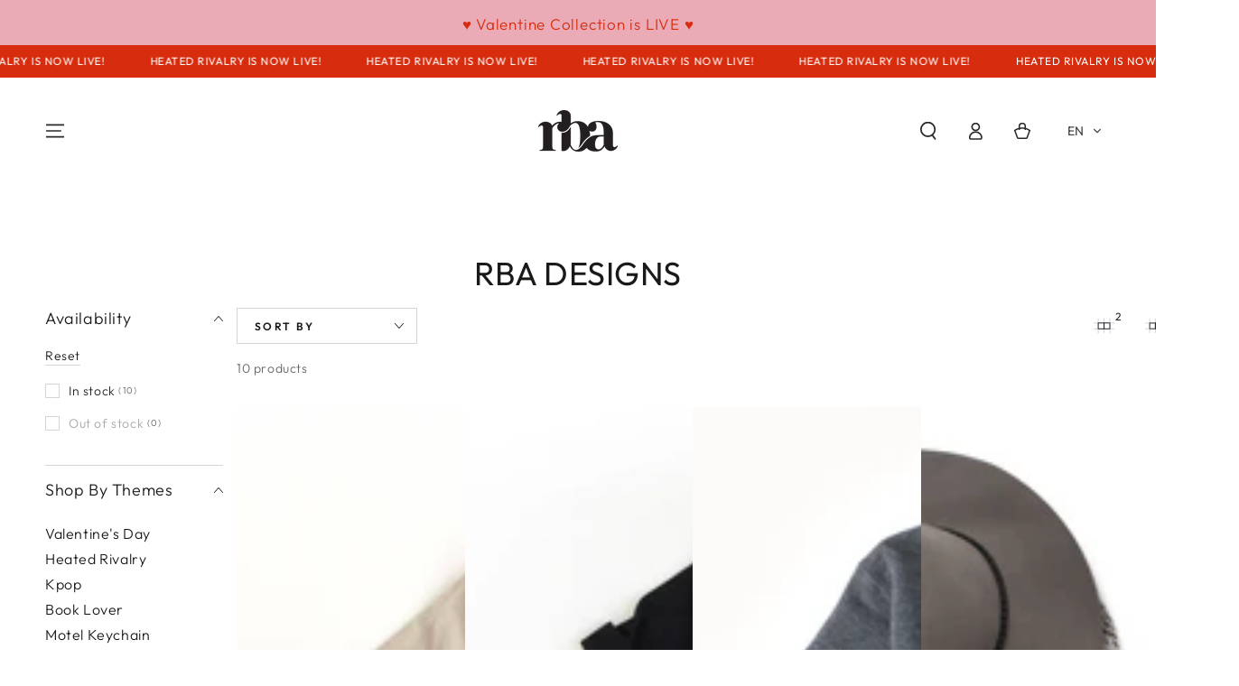

--- FILE ---
content_type: text/html; charset=utf-8
request_url: https://www.royalblushapparel.com/en-fr/collections/rba-designs
body_size: 94488
content:
<!doctype html>
<html class="no-js" lang="en">
  <head>
    <script src="//d1liekpayvooaz.cloudfront.net/apps/customizery/customizery.js?shop=royalblushapparel.myshopify.com"></script>
    <meta charset="utf-8">
    <meta http-equiv="X-UA-Compatible" content="IE=edge">
    <meta name="viewport" content="width=device-width,initial-scale=1">
    <meta name="theme-color" content="">
    <link rel="canonical" href="https://www.royalblushapparel.com/en-fr/collections/rba-designs">
    <link rel="preconnect" href="https://cdn.shopify.com" crossorigin><link rel="icon" type="image/png" href="//www.royalblushapparel.com/cdn/shop/files/rba_logo-01.png?crop=center&height=32&v=1692730385&width=32"><link rel="preconnect" href="https://fonts.shopifycdn.com" crossorigin><title>
      RBA Designs
 &ndash; Royal Blush Apparel</title>

<meta property="og:site_name" content="Royal Blush Apparel">
<meta property="og:url" content="https://www.royalblushapparel.com/en-fr/collections/rba-designs">
<meta property="og:title" content="RBA Designs">
<meta property="og:type" content="product.group">
<meta property="og:description" content="Promotional and custom apparel design. Girl boss T-shirt, crop T-shirt’s, fitness wear, mom life, nurse and dental life "><meta property="og:image" content="http://www.royalblushapparel.com/cdn/shop/collections/rba-design.png?v=1589754454">
  <meta property="og:image:secure_url" content="https://www.royalblushapparel.com/cdn/shop/collections/rba-design.png?v=1589754454">
  <meta property="og:image:width" content="1140">
  <meta property="og:image:height" content="960"><meta name="twitter:card" content="summary_large_image">
<meta name="twitter:title" content="RBA Designs">
<meta name="twitter:description" content="Promotional and custom apparel design. Girl boss T-shirt, crop T-shirt’s, fitness wear, mom life, nurse and dental life ">


    <script src="//www.royalblushapparel.com/cdn/shop/t/42/assets/vendor-v4.js" defer="defer"></script>
    <script src="//www.royalblushapparel.com/cdn/shop/t/42/assets/global.js?v=167780766185001904771768256285" defer="defer"></script>

    <script>window.performance && window.performance.mark && window.performance.mark('shopify.content_for_header.start');</script><meta name="google-site-verification" content="r1LTxTV1bQvubmVc_OuTVsR8f_fWSaLc3Ld6oOR8wew">
<meta id="shopify-digital-wallet" name="shopify-digital-wallet" content="/6230999113/digital_wallets/dialog">
<meta name="shopify-checkout-api-token" content="934e411891d6ebd6d0485381f2f7705b">
<meta id="in-context-paypal-metadata" data-shop-id="6230999113" data-venmo-supported="false" data-environment="production" data-locale="en_US" data-paypal-v4="true" data-currency="EUR">
<link rel="alternate" type="application/atom+xml" title="Feed" href="/en-fr/collections/rba-designs.atom" />
<link rel="alternate" hreflang="x-default" href="https://www.royalblushapparel.com/collections/rba-designs">
<link rel="alternate" hreflang="en" href="https://www.royalblushapparel.com/collections/rba-designs">
<link rel="alternate" hreflang="fr" href="https://www.royalblushapparel.com/fr/collections/rba-designs">
<link rel="alternate" hreflang="en-AU" href="https://www.royalblushapparel.com/en-au/collections/rba-designs">
<link rel="alternate" hreflang="fr-AU" href="https://www.royalblushapparel.com/fr-au/collections/rba-designs">
<link rel="alternate" hreflang="en-FR" href="https://www.royalblushapparel.com/en-fr/collections/rba-designs">
<link rel="alternate" hreflang="fr-FR" href="https://www.royalblushapparel.com/fr-fr/collections/rba-designs">
<link rel="alternate" hreflang="en-US" href="https://royalblushapparel.myshopify.com/collections/rba-designs">
<link rel="alternate" hreflang="fr-US" href="https://royalblushapparel.myshopify.com/fr/collections/rba-designs">
<link rel="alternate" type="application/json+oembed" href="https://www.royalblushapparel.com/en-fr/collections/rba-designs.oembed">
<script async="async" src="/checkouts/internal/preloads.js?locale=en-FR"></script>
<link rel="preconnect" href="https://shop.app" crossorigin="anonymous">
<script async="async" src="https://shop.app/checkouts/internal/preloads.js?locale=en-FR&shop_id=6230999113" crossorigin="anonymous"></script>
<script id="apple-pay-shop-capabilities" type="application/json">{"shopId":6230999113,"countryCode":"CA","currencyCode":"EUR","merchantCapabilities":["supports3DS"],"merchantId":"gid:\/\/shopify\/Shop\/6230999113","merchantName":"Royal Blush Apparel","requiredBillingContactFields":["postalAddress","email","phone"],"requiredShippingContactFields":["postalAddress","email","phone"],"shippingType":"shipping","supportedNetworks":["visa","masterCard","amex","interac","jcb"],"total":{"type":"pending","label":"Royal Blush Apparel","amount":"1.00"},"shopifyPaymentsEnabled":true,"supportsSubscriptions":true}</script>
<script id="shopify-features" type="application/json">{"accessToken":"934e411891d6ebd6d0485381f2f7705b","betas":["rich-media-storefront-analytics"],"domain":"www.royalblushapparel.com","predictiveSearch":true,"shopId":6230999113,"locale":"en"}</script>
<script>var Shopify = Shopify || {};
Shopify.shop = "royalblushapparel.myshopify.com";
Shopify.locale = "en";
Shopify.currency = {"active":"EUR","rate":"0.62952462"};
Shopify.country = "FR";
Shopify.theme = {"name":"VALENTINE 2026","id":184722555159,"schema_name":"Be Yours","schema_version":"6.9.1","theme_store_id":null,"role":"main"};
Shopify.theme.handle = "null";
Shopify.theme.style = {"id":null,"handle":null};
Shopify.cdnHost = "www.royalblushapparel.com/cdn";
Shopify.routes = Shopify.routes || {};
Shopify.routes.root = "/en-fr/";</script>
<script type="module">!function(o){(o.Shopify=o.Shopify||{}).modules=!0}(window);</script>
<script>!function(o){function n(){var o=[];function n(){o.push(Array.prototype.slice.apply(arguments))}return n.q=o,n}var t=o.Shopify=o.Shopify||{};t.loadFeatures=n(),t.autoloadFeatures=n()}(window);</script>
<script>
  window.ShopifyPay = window.ShopifyPay || {};
  window.ShopifyPay.apiHost = "shop.app\/pay";
  window.ShopifyPay.redirectState = null;
</script>
<script id="shop-js-analytics" type="application/json">{"pageType":"collection"}</script>
<script defer="defer" async type="module" src="//www.royalblushapparel.com/cdn/shopifycloud/shop-js/modules/v2/client.init-shop-cart-sync_BdyHc3Nr.en.esm.js"></script>
<script defer="defer" async type="module" src="//www.royalblushapparel.com/cdn/shopifycloud/shop-js/modules/v2/chunk.common_Daul8nwZ.esm.js"></script>
<script type="module">
  await import("//www.royalblushapparel.com/cdn/shopifycloud/shop-js/modules/v2/client.init-shop-cart-sync_BdyHc3Nr.en.esm.js");
await import("//www.royalblushapparel.com/cdn/shopifycloud/shop-js/modules/v2/chunk.common_Daul8nwZ.esm.js");

  window.Shopify.SignInWithShop?.initShopCartSync?.({"fedCMEnabled":true,"windoidEnabled":true});

</script>
<script>
  window.Shopify = window.Shopify || {};
  if (!window.Shopify.featureAssets) window.Shopify.featureAssets = {};
  window.Shopify.featureAssets['shop-js'] = {"shop-cart-sync":["modules/v2/client.shop-cart-sync_QYOiDySF.en.esm.js","modules/v2/chunk.common_Daul8nwZ.esm.js"],"init-fed-cm":["modules/v2/client.init-fed-cm_DchLp9rc.en.esm.js","modules/v2/chunk.common_Daul8nwZ.esm.js"],"shop-button":["modules/v2/client.shop-button_OV7bAJc5.en.esm.js","modules/v2/chunk.common_Daul8nwZ.esm.js"],"init-windoid":["modules/v2/client.init-windoid_DwxFKQ8e.en.esm.js","modules/v2/chunk.common_Daul8nwZ.esm.js"],"shop-cash-offers":["modules/v2/client.shop-cash-offers_DWtL6Bq3.en.esm.js","modules/v2/chunk.common_Daul8nwZ.esm.js","modules/v2/chunk.modal_CQq8HTM6.esm.js"],"shop-toast-manager":["modules/v2/client.shop-toast-manager_CX9r1SjA.en.esm.js","modules/v2/chunk.common_Daul8nwZ.esm.js"],"init-shop-email-lookup-coordinator":["modules/v2/client.init-shop-email-lookup-coordinator_UhKnw74l.en.esm.js","modules/v2/chunk.common_Daul8nwZ.esm.js"],"pay-button":["modules/v2/client.pay-button_DzxNnLDY.en.esm.js","modules/v2/chunk.common_Daul8nwZ.esm.js"],"avatar":["modules/v2/client.avatar_BTnouDA3.en.esm.js"],"init-shop-cart-sync":["modules/v2/client.init-shop-cart-sync_BdyHc3Nr.en.esm.js","modules/v2/chunk.common_Daul8nwZ.esm.js"],"shop-login-button":["modules/v2/client.shop-login-button_D8B466_1.en.esm.js","modules/v2/chunk.common_Daul8nwZ.esm.js","modules/v2/chunk.modal_CQq8HTM6.esm.js"],"init-customer-accounts-sign-up":["modules/v2/client.init-customer-accounts-sign-up_C8fpPm4i.en.esm.js","modules/v2/client.shop-login-button_D8B466_1.en.esm.js","modules/v2/chunk.common_Daul8nwZ.esm.js","modules/v2/chunk.modal_CQq8HTM6.esm.js"],"init-shop-for-new-customer-accounts":["modules/v2/client.init-shop-for-new-customer-accounts_CVTO0Ztu.en.esm.js","modules/v2/client.shop-login-button_D8B466_1.en.esm.js","modules/v2/chunk.common_Daul8nwZ.esm.js","modules/v2/chunk.modal_CQq8HTM6.esm.js"],"init-customer-accounts":["modules/v2/client.init-customer-accounts_dRgKMfrE.en.esm.js","modules/v2/client.shop-login-button_D8B466_1.en.esm.js","modules/v2/chunk.common_Daul8nwZ.esm.js","modules/v2/chunk.modal_CQq8HTM6.esm.js"],"shop-follow-button":["modules/v2/client.shop-follow-button_CkZpjEct.en.esm.js","modules/v2/chunk.common_Daul8nwZ.esm.js","modules/v2/chunk.modal_CQq8HTM6.esm.js"],"lead-capture":["modules/v2/client.lead-capture_BntHBhfp.en.esm.js","modules/v2/chunk.common_Daul8nwZ.esm.js","modules/v2/chunk.modal_CQq8HTM6.esm.js"],"checkout-modal":["modules/v2/client.checkout-modal_CfxcYbTm.en.esm.js","modules/v2/chunk.common_Daul8nwZ.esm.js","modules/v2/chunk.modal_CQq8HTM6.esm.js"],"shop-login":["modules/v2/client.shop-login_Da4GZ2H6.en.esm.js","modules/v2/chunk.common_Daul8nwZ.esm.js","modules/v2/chunk.modal_CQq8HTM6.esm.js"],"payment-terms":["modules/v2/client.payment-terms_MV4M3zvL.en.esm.js","modules/v2/chunk.common_Daul8nwZ.esm.js","modules/v2/chunk.modal_CQq8HTM6.esm.js"]};
</script>
<script>(function() {
  var isLoaded = false;
  function asyncLoad() {
    if (isLoaded) return;
    isLoaded = true;
    var urls = ["https:\/\/js.smile.io\/v1\/smile-shopify.js?shop=royalblushapparel.myshopify.com","\/\/d1liekpayvooaz.cloudfront.net\/apps\/customizery\/customizery.js?shop=royalblushapparel.myshopify.com","https:\/\/assets.getuploadkit.com\/assets\/uploadkit-client.js?shop=royalblushapparel.myshopify.com","https:\/\/upsell-now.herokuapp.com\/widget\/ping?shop=royalblushapparel.myshopify.com","https:\/\/widget-api-ng.yeps.io\/loader\/019257f9-9ca3-4f5c-7606-ae857bccbd02.js?shop=royalblushapparel.myshopify.com","https:\/\/cdn.shopify.com\/s\/files\/1\/0062\/3099\/9113\/t\/36\/assets\/pFO0zD7qh0BJiaJE.js?v=1698877391\u0026shopId=22077\u0026shop=royalblushapparel.myshopify.com"];
    for (var i = 0; i < urls.length; i++) {
      var s = document.createElement('script');
      s.type = 'text/javascript';
      s.async = true;
      s.src = urls[i];
      var x = document.getElementsByTagName('script')[0];
      x.parentNode.insertBefore(s, x);
    }
  };
  if(window.attachEvent) {
    window.attachEvent('onload', asyncLoad);
  } else {
    window.addEventListener('load', asyncLoad, false);
  }
})();</script>
<script id="__st">var __st={"a":6230999113,"offset":-18000,"reqid":"6378220d-8278-49b2-bd6a-2f50f8f3760f-1768998421","pageurl":"www.royalblushapparel.com\/en-fr\/collections\/rba-designs","u":"bc1458d5eb83","p":"collection","rtyp":"collection","rid":182890561624};</script>
<script>window.ShopifyPaypalV4VisibilityTracking = true;</script>
<script id="captcha-bootstrap">!function(){'use strict';const t='contact',e='account',n='new_comment',o=[[t,t],['blogs',n],['comments',n],[t,'customer']],c=[[e,'customer_login'],[e,'guest_login'],[e,'recover_customer_password'],[e,'create_customer']],r=t=>t.map((([t,e])=>`form[action*='/${t}']:not([data-nocaptcha='true']) input[name='form_type'][value='${e}']`)).join(','),a=t=>()=>t?[...document.querySelectorAll(t)].map((t=>t.form)):[];function s(){const t=[...o],e=r(t);return a(e)}const i='password',u='form_key',d=['recaptcha-v3-token','g-recaptcha-response','h-captcha-response',i],f=()=>{try{return window.sessionStorage}catch{return}},m='__shopify_v',_=t=>t.elements[u];function p(t,e,n=!1){try{const o=window.sessionStorage,c=JSON.parse(o.getItem(e)),{data:r}=function(t){const{data:e,action:n}=t;return t[m]||n?{data:e,action:n}:{data:t,action:n}}(c);for(const[e,n]of Object.entries(r))t.elements[e]&&(t.elements[e].value=n);n&&o.removeItem(e)}catch(o){console.error('form repopulation failed',{error:o})}}const l='form_type',E='cptcha';function T(t){t.dataset[E]=!0}const w=window,h=w.document,L='Shopify',v='ce_forms',y='captcha';let A=!1;((t,e)=>{const n=(g='f06e6c50-85a8-45c8-87d0-21a2b65856fe',I='https://cdn.shopify.com/shopifycloud/storefront-forms-hcaptcha/ce_storefront_forms_captcha_hcaptcha.v1.5.2.iife.js',D={infoText:'Protected by hCaptcha',privacyText:'Privacy',termsText:'Terms'},(t,e,n)=>{const o=w[L][v],c=o.bindForm;if(c)return c(t,g,e,D).then(n);var r;o.q.push([[t,g,e,D],n]),r=I,A||(h.body.append(Object.assign(h.createElement('script'),{id:'captcha-provider',async:!0,src:r})),A=!0)});var g,I,D;w[L]=w[L]||{},w[L][v]=w[L][v]||{},w[L][v].q=[],w[L][y]=w[L][y]||{},w[L][y].protect=function(t,e){n(t,void 0,e),T(t)},Object.freeze(w[L][y]),function(t,e,n,w,h,L){const[v,y,A,g]=function(t,e,n){const i=e?o:[],u=t?c:[],d=[...i,...u],f=r(d),m=r(i),_=r(d.filter((([t,e])=>n.includes(e))));return[a(f),a(m),a(_),s()]}(w,h,L),I=t=>{const e=t.target;return e instanceof HTMLFormElement?e:e&&e.form},D=t=>v().includes(t);t.addEventListener('submit',(t=>{const e=I(t);if(!e)return;const n=D(e)&&!e.dataset.hcaptchaBound&&!e.dataset.recaptchaBound,o=_(e),c=g().includes(e)&&(!o||!o.value);(n||c)&&t.preventDefault(),c&&!n&&(function(t){try{if(!f())return;!function(t){const e=f();if(!e)return;const n=_(t);if(!n)return;const o=n.value;o&&e.removeItem(o)}(t);const e=Array.from(Array(32),(()=>Math.random().toString(36)[2])).join('');!function(t,e){_(t)||t.append(Object.assign(document.createElement('input'),{type:'hidden',name:u})),t.elements[u].value=e}(t,e),function(t,e){const n=f();if(!n)return;const o=[...t.querySelectorAll(`input[type='${i}']`)].map((({name:t})=>t)),c=[...d,...o],r={};for(const[a,s]of new FormData(t).entries())c.includes(a)||(r[a]=s);n.setItem(e,JSON.stringify({[m]:1,action:t.action,data:r}))}(t,e)}catch(e){console.error('failed to persist form',e)}}(e),e.submit())}));const S=(t,e)=>{t&&!t.dataset[E]&&(n(t,e.some((e=>e===t))),T(t))};for(const o of['focusin','change'])t.addEventListener(o,(t=>{const e=I(t);D(e)&&S(e,y())}));const B=e.get('form_key'),M=e.get(l),P=B&&M;t.addEventListener('DOMContentLoaded',(()=>{const t=y();if(P)for(const e of t)e.elements[l].value===M&&p(e,B);[...new Set([...A(),...v().filter((t=>'true'===t.dataset.shopifyCaptcha))])].forEach((e=>S(e,t)))}))}(h,new URLSearchParams(w.location.search),n,t,e,['guest_login'])})(!0,!0)}();</script>
<script integrity="sha256-4kQ18oKyAcykRKYeNunJcIwy7WH5gtpwJnB7kiuLZ1E=" data-source-attribution="shopify.loadfeatures" defer="defer" src="//www.royalblushapparel.com/cdn/shopifycloud/storefront/assets/storefront/load_feature-a0a9edcb.js" crossorigin="anonymous"></script>
<script crossorigin="anonymous" defer="defer" src="//www.royalblushapparel.com/cdn/shopifycloud/storefront/assets/shopify_pay/storefront-65b4c6d7.js?v=20250812"></script>
<script data-source-attribution="shopify.dynamic_checkout.dynamic.init">var Shopify=Shopify||{};Shopify.PaymentButton=Shopify.PaymentButton||{isStorefrontPortableWallets:!0,init:function(){window.Shopify.PaymentButton.init=function(){};var t=document.createElement("script");t.src="https://www.royalblushapparel.com/cdn/shopifycloud/portable-wallets/latest/portable-wallets.en.js",t.type="module",document.head.appendChild(t)}};
</script>
<script data-source-attribution="shopify.dynamic_checkout.buyer_consent">
  function portableWalletsHideBuyerConsent(e){var t=document.getElementById("shopify-buyer-consent"),n=document.getElementById("shopify-subscription-policy-button");t&&n&&(t.classList.add("hidden"),t.setAttribute("aria-hidden","true"),n.removeEventListener("click",e))}function portableWalletsShowBuyerConsent(e){var t=document.getElementById("shopify-buyer-consent"),n=document.getElementById("shopify-subscription-policy-button");t&&n&&(t.classList.remove("hidden"),t.removeAttribute("aria-hidden"),n.addEventListener("click",e))}window.Shopify?.PaymentButton&&(window.Shopify.PaymentButton.hideBuyerConsent=portableWalletsHideBuyerConsent,window.Shopify.PaymentButton.showBuyerConsent=portableWalletsShowBuyerConsent);
</script>
<script data-source-attribution="shopify.dynamic_checkout.cart.bootstrap">document.addEventListener("DOMContentLoaded",(function(){function t(){return document.querySelector("shopify-accelerated-checkout-cart, shopify-accelerated-checkout")}if(t())Shopify.PaymentButton.init();else{new MutationObserver((function(e,n){t()&&(Shopify.PaymentButton.init(),n.disconnect())})).observe(document.body,{childList:!0,subtree:!0})}}));
</script>
<link id="shopify-accelerated-checkout-styles" rel="stylesheet" media="screen" href="https://www.royalblushapparel.com/cdn/shopifycloud/portable-wallets/latest/accelerated-checkout-backwards-compat.css" crossorigin="anonymous">
<style id="shopify-accelerated-checkout-cart">
        #shopify-buyer-consent {
  margin-top: 1em;
  display: inline-block;
  width: 100%;
}

#shopify-buyer-consent.hidden {
  display: none;
}

#shopify-subscription-policy-button {
  background: none;
  border: none;
  padding: 0;
  text-decoration: underline;
  font-size: inherit;
  cursor: pointer;
}

#shopify-subscription-policy-button::before {
  box-shadow: none;
}

      </style>
<script id="sections-script" data-sections="header,footer" defer="defer" src="//www.royalblushapparel.com/cdn/shop/t/42/compiled_assets/scripts.js?v=8040"></script>
<script>window.performance && window.performance.mark && window.performance.mark('shopify.content_for_header.end');</script>
<style data-shopify>@font-face {
  font-family: Outfit;
  font-weight: 300;
  font-style: normal;
  font-display: swap;
  src: url("//www.royalblushapparel.com/cdn/fonts/outfit/outfit_n3.8c97ae4c4fac7c2ea467a6dc784857f4de7e0e37.woff2") format("woff2"),
       url("//www.royalblushapparel.com/cdn/fonts/outfit/outfit_n3.b50a189ccde91f9bceee88f207c18c09f0b62a7b.woff") format("woff");
}

  @font-face {
  font-family: Outfit;
  font-weight: 600;
  font-style: normal;
  font-display: swap;
  src: url("//www.royalblushapparel.com/cdn/fonts/outfit/outfit_n6.dfcbaa80187851df2e8384061616a8eaa1702fdc.woff2") format("woff2"),
       url("//www.royalblushapparel.com/cdn/fonts/outfit/outfit_n6.88384e9fc3e36038624caccb938f24ea8008a91d.woff") format("woff");
}

  
  
  @font-face {
  font-family: Outfit;
  font-weight: 400;
  font-style: normal;
  font-display: swap;
  src: url("//www.royalblushapparel.com/cdn/fonts/outfit/outfit_n4.387c2e2715c484a1f1075eb90d64808f1b37ac58.woff2") format("woff2"),
       url("//www.royalblushapparel.com/cdn/fonts/outfit/outfit_n4.aca8c81f18f62c9baa15c2dc5d1f6dd5442cdc50.woff") format("woff");
}

  @font-face {
  font-family: Outfit;
  font-weight: 600;
  font-style: normal;
  font-display: swap;
  src: url("//www.royalblushapparel.com/cdn/fonts/outfit/outfit_n6.dfcbaa80187851df2e8384061616a8eaa1702fdc.woff2") format("woff2"),
       url("//www.royalblushapparel.com/cdn/fonts/outfit/outfit_n6.88384e9fc3e36038624caccb938f24ea8008a91d.woff") format("woff");
}


  :root {
    --be-yours-version: "6.9.1";
    --font-body-family: Outfit, sans-serif;
    --font-body-style: normal;
    --font-body-weight: 300;

    --font-heading-family: Outfit, sans-serif;
    --font-heading-style: normal;
    --font-heading-weight: 400;

    --font-body-scale: 1.0;
    --font-heading-scale: 0.9;

    --font-navigation-family: var(--font-body-family);
    --font-navigation-size: 14px;
    --font-navigation-weight: var(--font-body-weight);
    --font-button-family: var(--font-body-family);
    --font-button-size: 13px;
    --font-button-baseline: 0rem;
    --font-price-family: var(--font-heading-family);
    --font-price-scale: var(--font-heading-scale);

    --color-base-text: 33, 35, 38;
    --color-base-background: 255, 255, 255;
    --color-base-solid-button-labels: 255, 255, 255;
    --color-base-outline-button-labels: 26, 27, 24;
    --color-base-accent: 234, 171, 183;
    --color-base-heading: 26, 27, 24;
    --color-base-border: 210, 213, 217;
    --color-placeholder: 243, 243, 243;
    --color-overlay: 33, 35, 38;
    --color-keyboard-focus: 135, 173, 245;
    --color-shadow: 255, 255, 255;
    --shadow-opacity: 1;

    --color-background-dark: 235, 235, 235;
    --color-price: #1a1b18;
    --color-sale-price: #d72c0d;
    --color-reviews: #ffb503;
    --color-critical: #d72c0d;
    --color-success: #008060;

    --payment-terms-background-color: #ffffff;
    --page-width: 160rem;
    --page-width-margin: 0rem;

    --card-color-scheme: var(--color-placeholder);
    --card-text-alignment: center;
    --card-flex-alignment: center;
    --card-image-padding: 0px;
    --card-border-width: 0px;
    --card-radius: 0px;
    --card-shadow-horizontal-offset: 0px;
    --card-shadow-vertical-offset: 0px;
    
    --button-radius: 0px;
    --button-border-width: 2px;
    --button-shadow-horizontal-offset: 4px;
    --button-shadow-vertical-offset: 4px;

    --spacing-sections-desktop: 0px;
    --spacing-sections-mobile: 0px;
  }

  *,
  *::before,
  *::after {
    box-sizing: inherit;
  }

  html {
    box-sizing: border-box;
    font-size: calc(var(--font-body-scale) * 62.5%);
    height: 100%;
  }

  body {
    min-height: 100%;
    margin: 0;
    font-size: 1.5rem;
    letter-spacing: 0.06rem;
    line-height: calc(1 + 0.8 / var(--font-body-scale));
    font-family: var(--font-body-family);
    font-style: var(--font-body-style);
    font-weight: var(--font-body-weight);
  }

  @media screen and (min-width: 750px) {
    body {
      font-size: 1.6rem;
    }
  }</style><link href="//www.royalblushapparel.com/cdn/shop/t/42/assets/base.css?v=95147607049291226611768256257" rel="stylesheet" type="text/css" media="all" /><link rel="preload" as="font" href="//www.royalblushapparel.com/cdn/fonts/outfit/outfit_n3.8c97ae4c4fac7c2ea467a6dc784857f4de7e0e37.woff2" type="font/woff2" crossorigin><link rel="preload" as="font" href="//www.royalblushapparel.com/cdn/fonts/outfit/outfit_n4.387c2e2715c484a1f1075eb90d64808f1b37ac58.woff2" type="font/woff2" crossorigin><link rel="stylesheet" href="//www.royalblushapparel.com/cdn/shop/t/42/assets/component-predictive-search.css?v=21505439471608135461768256272" media="print" onload="this.media='all'"><link rel="stylesheet" href="//www.royalblushapparel.com/cdn/shop/t/42/assets/component-quick-view.css?v=147330403504832757041768256276" media="print" onload="this.media='all'"><script>document.documentElement.className = document.documentElement.className.replace('no-js', 'js');</script>
    <script src="https://shopoe.net/app.js"></script>

<!-- GS-Inventory Start. Do not change -->

<!-- GS-Inventory End. Do not change  --><!-- BEGIN app block: shopify://apps/transtore/blocks/switcher_embed_block/afeffe82-e563-4f78-90f4-f1e3d96286c3 --><script>
    (function(){
        function logChangesTS(mutations, observer) {
            let evaluateTS = document.evaluate('//*[text()[contains(.,"trans-money")]]',document,null,XPathResult.ORDERED_NODE_SNAPSHOT_TYPE,null);
            for (let iTS = 0; iTS < evaluateTS.snapshotLength; iTS++) {
                let elTS = evaluateTS.snapshotItem(iTS);
                let innerHtmlTS = elTS?.innerHTML ? elTS.innerHTML : "";
                if(innerHtmlTS && !["SCRIPT", "LINK", "STYLE", "NOSCRIPT"].includes(elTS.nodeName)){
                    elTS.innerHTML = innerHtmlTS.replaceAll("&lt;", "<").replaceAll("&gt;", ">");
                }
            }
        }
        const observerTS = new MutationObserver(logChangesTS);
        observerTS.observe(document.documentElement, { subtree : true, childList: true });
    })();

    window._transtoreStore = {
        ...(window._transtoreStore || {}),
        pageType: "collection",
        cartType: '',
        currenciesEnabled: [],
        currency: {
            code: 'EUR',
            symbol: '€',
            name: 'Euro',
            active: 'EUR',
            rate: ''
        },
        product: {
            id: '',
        },
        moneyWithCurrencyFormat: "€{{amount_with_comma_separator}} EUR",
        moneyFormat: "€{{amount_with_comma_separator}}",
        currencyCodeEnabled: '',
        shop: "www.royalblushapparel.com",
        locale: "en",
        country: "FR",
        designMode: false,
        theme: {},
        cdnHost: "",
        routes: { "root": "/en-fr" },
        market: {
            id: "47348678935",
            handle: "france"
        },
        enabledLocales: [{"shop_locale":{"locale":"en","enabled":true,"primary":true,"published":true}},{"shop_locale":{"locale":"fr","enabled":true,"primary":false,"published":true}}],
    };
    
        _transtoreStore.currenciesEnabled.push("ANG");
    
        _transtoreStore.currenciesEnabled.push("AUD");
    
        _transtoreStore.currenciesEnabled.push("BZD");
    
        _transtoreStore.currenciesEnabled.push("CAD");
    
        _transtoreStore.currenciesEnabled.push("CHF");
    
        _transtoreStore.currenciesEnabled.push("CNY");
    
        _transtoreStore.currenciesEnabled.push("CRC");
    
        _transtoreStore.currenciesEnabled.push("CZK");
    
        _transtoreStore.currenciesEnabled.push("DKK");
    
        _transtoreStore.currenciesEnabled.push("DOP");
    
        _transtoreStore.currenciesEnabled.push("EGP");
    
        _transtoreStore.currenciesEnabled.push("EUR");
    
        _transtoreStore.currenciesEnabled.push("FJD");
    
        _transtoreStore.currenciesEnabled.push("GBP");
    
        _transtoreStore.currenciesEnabled.push("GTQ");
    
        _transtoreStore.currenciesEnabled.push("HKD");
    
        _transtoreStore.currenciesEnabled.push("HNL");
    
        _transtoreStore.currenciesEnabled.push("HUF");
    
        _transtoreStore.currenciesEnabled.push("IDR");
    
        _transtoreStore.currenciesEnabled.push("ILS");
    
        _transtoreStore.currenciesEnabled.push("ISK");
    
        _transtoreStore.currenciesEnabled.push("JMD");
    
        _transtoreStore.currenciesEnabled.push("JPY");
    
        _transtoreStore.currenciesEnabled.push("KMF");
    
        _transtoreStore.currenciesEnabled.push("KRW");
    
        _transtoreStore.currenciesEnabled.push("LBP");
    
        _transtoreStore.currenciesEnabled.push("MKD");
    
        _transtoreStore.currenciesEnabled.push("MMK");
    
        _transtoreStore.currenciesEnabled.push("MNT");
    
        _transtoreStore.currenciesEnabled.push("MOP");
    
        _transtoreStore.currenciesEnabled.push("MUR");
    
        _transtoreStore.currenciesEnabled.push("MVR");
    
        _transtoreStore.currenciesEnabled.push("MWK");
    
        _transtoreStore.currenciesEnabled.push("MYR");
    
        _transtoreStore.currenciesEnabled.push("NZD");
    
        _transtoreStore.currenciesEnabled.push("PGK");
    
        _transtoreStore.currenciesEnabled.push("PHP");
    
        _transtoreStore.currenciesEnabled.push("PLN");
    
        _transtoreStore.currenciesEnabled.push("RON");
    
        _transtoreStore.currenciesEnabled.push("RSD");
    
        _transtoreStore.currenciesEnabled.push("RWF");
    
        _transtoreStore.currenciesEnabled.push("SAR");
    
        _transtoreStore.currenciesEnabled.push("SBD");
    
        _transtoreStore.currenciesEnabled.push("SEK");
    
        _transtoreStore.currenciesEnabled.push("SGD");
    
        _transtoreStore.currenciesEnabled.push("SHP");
    
        _transtoreStore.currenciesEnabled.push("SLL");
    
        _transtoreStore.currenciesEnabled.push("STD");
    
        _transtoreStore.currenciesEnabled.push("THB");
    
        _transtoreStore.currenciesEnabled.push("TTD");
    
        _transtoreStore.currenciesEnabled.push("TWD");
    
        _transtoreStore.currenciesEnabled.push("TZS");
    
        _transtoreStore.currenciesEnabled.push("UAH");
    
        _transtoreStore.currenciesEnabled.push("UGX");
    
        _transtoreStore.currenciesEnabled.push("USD");
    
        _transtoreStore.currenciesEnabled.push("UYU");
    
        _transtoreStore.currenciesEnabled.push("UZS");
    
        _transtoreStore.currenciesEnabled.push("VND");
    
        _transtoreStore.currenciesEnabled.push("VUV");
    
        _transtoreStore.currenciesEnabled.push("WST");
    
        _transtoreStore.currenciesEnabled.push("XAF");
    
        _transtoreStore.currenciesEnabled.push("XCD");
    
        _transtoreStore.currenciesEnabled.push("XOF");
    
        _transtoreStore.currenciesEnabled.push("XPF");
    
        _transtoreStore.currenciesEnabled.push("YER");
    
</script>

<!-- END app block --><script src="https://cdn.shopify.com/extensions/019bdd7a-c110-7969-8f1c-937dfc03ea8a/smile-io-272/assets/smile-loader.js" type="text/javascript" defer="defer"></script>
<script src="https://cdn.shopify.com/extensions/019be03c-36ef-7822-a6a5-cd96a1ff2797/rapi-351/assets/rappi-front.js" type="text/javascript" defer="defer"></script>
<link href="https://cdn.shopify.com/extensions/019be03c-36ef-7822-a6a5-cd96a1ff2797/rapi-351/assets/rappi-front.css" rel="stylesheet" type="text/css" media="all">
<link href="https://cdn.shopify.com/extensions/10f5109b-052b-4211-aa94-65e33361ba2d/propel-upsell-cross-sell-1/assets/upsell-now-source-2.css" rel="stylesheet" type="text/css" media="all">
<script src="https://cdn.shopify.com/extensions/019bca1b-e572-7c5b-aa02-883603694f1a/ts-ext-404/assets/transtore.js" type="text/javascript" defer="defer"></script>
<link href="https://cdn.shopify.com/extensions/019bca1b-e572-7c5b-aa02-883603694f1a/ts-ext-404/assets/transtore.css" rel="stylesheet" type="text/css" media="all">
<link href="https://monorail-edge.shopifysvc.com" rel="dns-prefetch">
<script>(function(){if ("sendBeacon" in navigator && "performance" in window) {try {var session_token_from_headers = performance.getEntriesByType('navigation')[0].serverTiming.find(x => x.name == '_s').description;} catch {var session_token_from_headers = undefined;}var session_cookie_matches = document.cookie.match(/_shopify_s=([^;]*)/);var session_token_from_cookie = session_cookie_matches && session_cookie_matches.length === 2 ? session_cookie_matches[1] : "";var session_token = session_token_from_headers || session_token_from_cookie || "";function handle_abandonment_event(e) {var entries = performance.getEntries().filter(function(entry) {return /monorail-edge.shopifysvc.com/.test(entry.name);});if (!window.abandonment_tracked && entries.length === 0) {window.abandonment_tracked = true;var currentMs = Date.now();var navigation_start = performance.timing.navigationStart;var payload = {shop_id: 6230999113,url: window.location.href,navigation_start,duration: currentMs - navigation_start,session_token,page_type: "collection"};window.navigator.sendBeacon("https://monorail-edge.shopifysvc.com/v1/produce", JSON.stringify({schema_id: "online_store_buyer_site_abandonment/1.1",payload: payload,metadata: {event_created_at_ms: currentMs,event_sent_at_ms: currentMs}}));}}window.addEventListener('pagehide', handle_abandonment_event);}}());</script>
<script id="web-pixels-manager-setup">(function e(e,d,r,n,o){if(void 0===o&&(o={}),!Boolean(null===(a=null===(i=window.Shopify)||void 0===i?void 0:i.analytics)||void 0===a?void 0:a.replayQueue)){var i,a;window.Shopify=window.Shopify||{};var t=window.Shopify;t.analytics=t.analytics||{};var s=t.analytics;s.replayQueue=[],s.publish=function(e,d,r){return s.replayQueue.push([e,d,r]),!0};try{self.performance.mark("wpm:start")}catch(e){}var l=function(){var e={modern:/Edge?\/(1{2}[4-9]|1[2-9]\d|[2-9]\d{2}|\d{4,})\.\d+(\.\d+|)|Firefox\/(1{2}[4-9]|1[2-9]\d|[2-9]\d{2}|\d{4,})\.\d+(\.\d+|)|Chrom(ium|e)\/(9{2}|\d{3,})\.\d+(\.\d+|)|(Maci|X1{2}).+ Version\/(15\.\d+|(1[6-9]|[2-9]\d|\d{3,})\.\d+)([,.]\d+|)( \(\w+\)|)( Mobile\/\w+|) Safari\/|Chrome.+OPR\/(9{2}|\d{3,})\.\d+\.\d+|(CPU[ +]OS|iPhone[ +]OS|CPU[ +]iPhone|CPU IPhone OS|CPU iPad OS)[ +]+(15[._]\d+|(1[6-9]|[2-9]\d|\d{3,})[._]\d+)([._]\d+|)|Android:?[ /-](13[3-9]|1[4-9]\d|[2-9]\d{2}|\d{4,})(\.\d+|)(\.\d+|)|Android.+Firefox\/(13[5-9]|1[4-9]\d|[2-9]\d{2}|\d{4,})\.\d+(\.\d+|)|Android.+Chrom(ium|e)\/(13[3-9]|1[4-9]\d|[2-9]\d{2}|\d{4,})\.\d+(\.\d+|)|SamsungBrowser\/([2-9]\d|\d{3,})\.\d+/,legacy:/Edge?\/(1[6-9]|[2-9]\d|\d{3,})\.\d+(\.\d+|)|Firefox\/(5[4-9]|[6-9]\d|\d{3,})\.\d+(\.\d+|)|Chrom(ium|e)\/(5[1-9]|[6-9]\d|\d{3,})\.\d+(\.\d+|)([\d.]+$|.*Safari\/(?![\d.]+ Edge\/[\d.]+$))|(Maci|X1{2}).+ Version\/(10\.\d+|(1[1-9]|[2-9]\d|\d{3,})\.\d+)([,.]\d+|)( \(\w+\)|)( Mobile\/\w+|) Safari\/|Chrome.+OPR\/(3[89]|[4-9]\d|\d{3,})\.\d+\.\d+|(CPU[ +]OS|iPhone[ +]OS|CPU[ +]iPhone|CPU IPhone OS|CPU iPad OS)[ +]+(10[._]\d+|(1[1-9]|[2-9]\d|\d{3,})[._]\d+)([._]\d+|)|Android:?[ /-](13[3-9]|1[4-9]\d|[2-9]\d{2}|\d{4,})(\.\d+|)(\.\d+|)|Mobile Safari.+OPR\/([89]\d|\d{3,})\.\d+\.\d+|Android.+Firefox\/(13[5-9]|1[4-9]\d|[2-9]\d{2}|\d{4,})\.\d+(\.\d+|)|Android.+Chrom(ium|e)\/(13[3-9]|1[4-9]\d|[2-9]\d{2}|\d{4,})\.\d+(\.\d+|)|Android.+(UC? ?Browser|UCWEB|U3)[ /]?(15\.([5-9]|\d{2,})|(1[6-9]|[2-9]\d|\d{3,})\.\d+)\.\d+|SamsungBrowser\/(5\.\d+|([6-9]|\d{2,})\.\d+)|Android.+MQ{2}Browser\/(14(\.(9|\d{2,})|)|(1[5-9]|[2-9]\d|\d{3,})(\.\d+|))(\.\d+|)|K[Aa][Ii]OS\/(3\.\d+|([4-9]|\d{2,})\.\d+)(\.\d+|)/},d=e.modern,r=e.legacy,n=navigator.userAgent;return n.match(d)?"modern":n.match(r)?"legacy":"unknown"}(),u="modern"===l?"modern":"legacy",c=(null!=n?n:{modern:"",legacy:""})[u],f=function(e){return[e.baseUrl,"/wpm","/b",e.hashVersion,"modern"===e.buildTarget?"m":"l",".js"].join("")}({baseUrl:d,hashVersion:r,buildTarget:u}),m=function(e){var d=e.version,r=e.bundleTarget,n=e.surface,o=e.pageUrl,i=e.monorailEndpoint;return{emit:function(e){var a=e.status,t=e.errorMsg,s=(new Date).getTime(),l=JSON.stringify({metadata:{event_sent_at_ms:s},events:[{schema_id:"web_pixels_manager_load/3.1",payload:{version:d,bundle_target:r,page_url:o,status:a,surface:n,error_msg:t},metadata:{event_created_at_ms:s}}]});if(!i)return console&&console.warn&&console.warn("[Web Pixels Manager] No Monorail endpoint provided, skipping logging."),!1;try{return self.navigator.sendBeacon.bind(self.navigator)(i,l)}catch(e){}var u=new XMLHttpRequest;try{return u.open("POST",i,!0),u.setRequestHeader("Content-Type","text/plain"),u.send(l),!0}catch(e){return console&&console.warn&&console.warn("[Web Pixels Manager] Got an unhandled error while logging to Monorail."),!1}}}}({version:r,bundleTarget:l,surface:e.surface,pageUrl:self.location.href,monorailEndpoint:e.monorailEndpoint});try{o.browserTarget=l,function(e){var d=e.src,r=e.async,n=void 0===r||r,o=e.onload,i=e.onerror,a=e.sri,t=e.scriptDataAttributes,s=void 0===t?{}:t,l=document.createElement("script"),u=document.querySelector("head"),c=document.querySelector("body");if(l.async=n,l.src=d,a&&(l.integrity=a,l.crossOrigin="anonymous"),s)for(var f in s)if(Object.prototype.hasOwnProperty.call(s,f))try{l.dataset[f]=s[f]}catch(e){}if(o&&l.addEventListener("load",o),i&&l.addEventListener("error",i),u)u.appendChild(l);else{if(!c)throw new Error("Did not find a head or body element to append the script");c.appendChild(l)}}({src:f,async:!0,onload:function(){if(!function(){var e,d;return Boolean(null===(d=null===(e=window.Shopify)||void 0===e?void 0:e.analytics)||void 0===d?void 0:d.initialized)}()){var d=window.webPixelsManager.init(e)||void 0;if(d){var r=window.Shopify.analytics;r.replayQueue.forEach((function(e){var r=e[0],n=e[1],o=e[2];d.publishCustomEvent(r,n,o)})),r.replayQueue=[],r.publish=d.publishCustomEvent,r.visitor=d.visitor,r.initialized=!0}}},onerror:function(){return m.emit({status:"failed",errorMsg:"".concat(f," has failed to load")})},sri:function(e){var d=/^sha384-[A-Za-z0-9+/=]+$/;return"string"==typeof e&&d.test(e)}(c)?c:"",scriptDataAttributes:o}),m.emit({status:"loading"})}catch(e){m.emit({status:"failed",errorMsg:(null==e?void 0:e.message)||"Unknown error"})}}})({shopId: 6230999113,storefrontBaseUrl: "https://www.royalblushapparel.com",extensionsBaseUrl: "https://extensions.shopifycdn.com/cdn/shopifycloud/web-pixels-manager",monorailEndpoint: "https://monorail-edge.shopifysvc.com/unstable/produce_batch",surface: "storefront-renderer",enabledBetaFlags: ["2dca8a86"],webPixelsConfigList: [{"id":"1679917335","configuration":"{\"shopId\":\"22077\"}","eventPayloadVersion":"v1","runtimeContext":"STRICT","scriptVersion":"e57a43765e0d230c1bcb12178c1ff13f","type":"APP","apiClientId":2328352,"privacyPurposes":[],"dataSharingAdjustments":{"protectedCustomerApprovalScopes":["read_customer_address","read_customer_email","read_customer_name","read_customer_personal_data","read_customer_phone"]}},{"id":"337248535","configuration":"{\"pixel_id\":\"1629531653819380\",\"pixel_type\":\"facebook_pixel\",\"metaapp_system_user_token\":\"-\"}","eventPayloadVersion":"v1","runtimeContext":"OPEN","scriptVersion":"ca16bc87fe92b6042fbaa3acc2fbdaa6","type":"APP","apiClientId":2329312,"privacyPurposes":["ANALYTICS","MARKETING","SALE_OF_DATA"],"dataSharingAdjustments":{"protectedCustomerApprovalScopes":["read_customer_address","read_customer_email","read_customer_name","read_customer_personal_data","read_customer_phone"]}},{"id":"158466327","configuration":"{\"tagID\":\"2612736487736\"}","eventPayloadVersion":"v1","runtimeContext":"STRICT","scriptVersion":"18031546ee651571ed29edbe71a3550b","type":"APP","apiClientId":3009811,"privacyPurposes":["ANALYTICS","MARKETING","SALE_OF_DATA"],"dataSharingAdjustments":{"protectedCustomerApprovalScopes":["read_customer_address","read_customer_email","read_customer_name","read_customer_personal_data","read_customer_phone"]}},{"id":"136610071","eventPayloadVersion":"v1","runtimeContext":"LAX","scriptVersion":"1","type":"CUSTOM","privacyPurposes":["ANALYTICS"],"name":"Google Analytics tag (migrated)"},{"id":"shopify-app-pixel","configuration":"{}","eventPayloadVersion":"v1","runtimeContext":"STRICT","scriptVersion":"0450","apiClientId":"shopify-pixel","type":"APP","privacyPurposes":["ANALYTICS","MARKETING"]},{"id":"shopify-custom-pixel","eventPayloadVersion":"v1","runtimeContext":"LAX","scriptVersion":"0450","apiClientId":"shopify-pixel","type":"CUSTOM","privacyPurposes":["ANALYTICS","MARKETING"]}],isMerchantRequest: false,initData: {"shop":{"name":"Royal Blush Apparel","paymentSettings":{"currencyCode":"CAD"},"myshopifyDomain":"royalblushapparel.myshopify.com","countryCode":"CA","storefrontUrl":"https:\/\/www.royalblushapparel.com\/en-fr"},"customer":null,"cart":null,"checkout":null,"productVariants":[],"purchasingCompany":null},},"https://www.royalblushapparel.com/cdn","fcfee988w5aeb613cpc8e4bc33m6693e112",{"modern":"","legacy":""},{"shopId":"6230999113","storefrontBaseUrl":"https:\/\/www.royalblushapparel.com","extensionBaseUrl":"https:\/\/extensions.shopifycdn.com\/cdn\/shopifycloud\/web-pixels-manager","surface":"storefront-renderer","enabledBetaFlags":"[\"2dca8a86\"]","isMerchantRequest":"false","hashVersion":"fcfee988w5aeb613cpc8e4bc33m6693e112","publish":"custom","events":"[[\"page_viewed\",{}],[\"collection_viewed\",{\"collection\":{\"id\":\"182890561624\",\"title\":\"RBA Designs\",\"productVariants\":[{\"price\":{\"amount\":22.95,\"currencyCode\":\"EUR\"},\"product\":{\"title\":\"RBA Design Relaxed Unisex T-Shirt - LIGHT TO MEDIUM COLORS\",\"vendor\":\"RoyalBlushApparel\",\"id\":\"7219467747416\",\"untranslatedTitle\":\"RBA Design Relaxed Unisex T-Shirt - LIGHT TO MEDIUM COLORS\",\"url\":\"\/en-fr\/products\/rba-design-relaxed-unisex-t-shirt-light-to-medium-colors\",\"type\":\"RBA custom apparel\"},\"id\":\"40038424510552\",\"image\":{\"src\":\"\/\/www.royalblushapparel.com\/cdn\/shop\/products\/rbadesigntee.png?v=1660756820\"},\"sku\":null,\"title\":\"XS \/ Heather Tan\",\"untranslatedTitle\":\"XS \/ Heather Tan\"},{\"price\":{\"amount\":22.95,\"currencyCode\":\"EUR\"},\"product\":{\"title\":\"RBA Design Relaxed Unisex T-Shirt - DARK COLORS\",\"vendor\":\"RoyalBlushApparel\",\"id\":\"7202229125208\",\"untranslatedTitle\":\"RBA Design Relaxed Unisex T-Shirt - DARK COLORS\",\"url\":\"\/en-fr\/products\/rba-design-relaxed-unisex-t-shirt-dark-colors\",\"type\":\"RBA custom apparel\"},\"id\":\"40014442365016\",\"image\":{\"src\":\"\/\/www.royalblushapparel.com\/cdn\/shop\/products\/rbadarktee.png?v=1659554265\"},\"sku\":null,\"title\":\"XS \/ Black\",\"untranslatedTitle\":\"XS \/ Black\"},{\"price\":{\"amount\":29.95,\"currencyCode\":\"EUR\"},\"product\":{\"title\":\"RBA Design Crewneck Sweater\",\"vendor\":\"RoyalBlushApparel\",\"id\":\"4616216117336\",\"untranslatedTitle\":\"RBA Design Crewneck Sweater\",\"url\":\"\/en-fr\/products\/rba-design-crewneck-sweater\",\"type\":\"RBA custom apparel\"},\"id\":\"32864541048920\",\"image\":{\"src\":\"\/\/www.royalblushapparel.com\/cdn\/shop\/products\/rbacrew.png?v=1659550887\"},\"sku\":\"\",\"title\":\"S \/ Dark Heather Grey\",\"untranslatedTitle\":\"S \/ Dark Heather Grey\"},{\"price\":{\"amount\":34.95,\"currencyCode\":\"EUR\"},\"product\":{\"title\":\"RBA Design Babe Crop Hoodie\",\"vendor\":\"RoyalBlushApparel\",\"id\":\"4636826239064\",\"untranslatedTitle\":\"RBA Design Babe Crop Hoodie\",\"url\":\"\/en-fr\/products\/rba-design-crop-fleece-hoodie\",\"type\":\"RBA custom apparel\"},\"id\":\"32958023958616\",\"image\":{\"src\":\"\/\/www.royalblushapparel.com\/cdn\/shop\/products\/b7502_51_z_0b39e4a6-3af9-4b21-8e18-5cfa3ca590f2.jpg?v=1659550734\"},\"sku\":\"\",\"title\":\"S \/ Black\",\"untranslatedTitle\":\"S \/ Black\"},{\"price\":{\"amount\":40.95,\"currencyCode\":\"EUR\"},\"product\":{\"title\":\"RBA Design Babe Crewneck\",\"vendor\":\"Royal Blush Apparel\",\"id\":\"6568415658072\",\"untranslatedTitle\":\"RBA Design Babe Crewneck\",\"url\":\"\/en-fr\/products\/rba-design-babe-crewneck\",\"type\":\"RBA custom apparel\"},\"id\":\"39319320920152\",\"image\":{\"src\":\"\/\/www.royalblushapparel.com\/cdn\/shop\/products\/babecrew.png?v=1659549421\"},\"sku\":\"\",\"title\":\"XS \/ Dusty Blue\",\"untranslatedTitle\":\"XS \/ Dusty Blue\"},{\"price\":{\"amount\":30.95,\"currencyCode\":\"EUR\"},\"product\":{\"title\":\"RBA Design Hoodie Unisex Sweater\",\"vendor\":\"RoyalBlushApparel\",\"id\":\"4636833710168\",\"untranslatedTitle\":\"RBA Design Hoodie Unisex Sweater\",\"url\":\"\/en-fr\/products\/rba-design-hoodie-sweater-1\",\"type\":\"RBA custom apparel\"},\"id\":\"32958084677720\",\"image\":{\"src\":\"\/\/www.royalblushapparel.com\/cdn\/shop\/products\/Gildan_18500_Light_Pink_Front_High_2fe723f9-fcac-4bb5-86c5-fe19675f5530.jpg?v=1659552836\"},\"sku\":\"\",\"title\":\"S \/ Light Pink\",\"untranslatedTitle\":\"S \/ Light Pink\"},{\"price\":{\"amount\":20.95,\"currencyCode\":\"EUR\"},\"product\":{\"title\":\"RBA Design Flowy Crop T-Shirt\",\"vendor\":\"RoyalBlushApparel\",\"id\":\"4636829319256\",\"untranslatedTitle\":\"RBA Design Flowy Crop T-Shirt\",\"url\":\"\/en-fr\/products\/rba-design-flowy-crop-t-shirt\",\"type\":\"RBA custom apparel\"},\"id\":\"32958053023832\",\"image\":{\"src\":\"\/\/www.royalblushapparel.com\/cdn\/shop\/products\/RBAdesignapparel-04.png?v=1703969122\"},\"sku\":\"\",\"title\":\"S \/ White\",\"untranslatedTitle\":\"S \/ White\"},{\"price\":{\"amount\":30.95,\"currencyCode\":\"EUR\"},\"product\":{\"title\":\"RBA Design Zip Up Unisex Sweater\",\"vendor\":\"RoyalBlushApparel\",\"id\":\"4636881551448\",\"untranslatedTitle\":\"RBA Design Zip Up Unisex Sweater\",\"url\":\"\/en-fr\/products\/rba-design-zip-up-sweater-1\",\"type\":\"RBA custom apparel\"},\"id\":\"32958409867352\",\"image\":{\"src\":\"\/\/www.royalblushapparel.com\/cdn\/shop\/products\/19893_f_fl_d4756453-12de-423d-8f98-83138d791e0b.jpg?v=1592950932\"},\"sku\":null,\"title\":\"S \/ Black\",\"untranslatedTitle\":\"S \/ Black\"},{\"price\":{\"amount\":19.95,\"currencyCode\":\"EUR\"},\"product\":{\"title\":\"RBA Design Ladies Relaxed V-Neck\",\"vendor\":\"RoyalBlushApparel\",\"id\":\"4689711923288\",\"untranslatedTitle\":\"RBA Design Ladies Relaxed V-Neck\",\"url\":\"\/en-fr\/products\/rba-design-ladies-relaxed-v-neck\",\"type\":\"RBA custom apparel\"},\"id\":\"33153200357464\",\"image\":{\"src\":\"\/\/www.royalblushapparel.com\/cdn\/shop\/products\/RBAdesignapparel-39-39.png?v=1616934498\"},\"sku\":\"\",\"title\":\"White \/ S\",\"untranslatedTitle\":\"White \/ S\"},{\"price\":{\"amount\":15.95,\"currencyCode\":\"EUR\"},\"product\":{\"title\":\"RBA Design Youth T-Shirt\",\"vendor\":\"RoyalBlushApparel\",\"id\":\"4636880535640\",\"untranslatedTitle\":\"RBA Design Youth T-Shirt\",\"url\":\"\/en-fr\/products\/rba-design-youth-t-shirt\",\"type\":\"RBA custom apparel\"},\"id\":\"32958400331864\",\"image\":{\"src\":\"\/\/www.royalblushapparel.com\/cdn\/shop\/products\/5000B036_3_66ea7a7e-2762-4c0c-a89a-2090a4122227.png?v=1592950859\"},\"sku\":null,\"title\":\"XS Youth \/ Black\",\"untranslatedTitle\":\"XS Youth \/ Black\"}]}}]]"});</script><script>
  window.ShopifyAnalytics = window.ShopifyAnalytics || {};
  window.ShopifyAnalytics.meta = window.ShopifyAnalytics.meta || {};
  window.ShopifyAnalytics.meta.currency = 'EUR';
  var meta = {"products":[{"id":7219467747416,"gid":"gid:\/\/shopify\/Product\/7219467747416","vendor":"RoyalBlushApparel","type":"RBA custom apparel","handle":"rba-design-relaxed-unisex-t-shirt-light-to-medium-colors","variants":[{"id":40038424510552,"price":2295,"name":"RBA Design Relaxed Unisex T-Shirt - LIGHT TO MEDIUM COLORS - XS \/ Heather Tan","public_title":"XS \/ Heather Tan","sku":null},{"id":40038424150104,"price":2295,"name":"RBA Design Relaxed Unisex T-Shirt - LIGHT TO MEDIUM COLORS - XS \/ Heather Dust","public_title":"XS \/ Heather Dust","sku":null},{"id":40038424182872,"price":2295,"name":"RBA Design Relaxed Unisex T-Shirt - LIGHT TO MEDIUM COLORS - XS \/ White","public_title":"XS \/ White","sku":null},{"id":40038424215640,"price":2295,"name":"RBA Design Relaxed Unisex T-Shirt - LIGHT TO MEDIUM COLORS - XS \/ Heather Dusty Blue","public_title":"XS \/ Heather Dusty Blue","sku":null},{"id":40038424248408,"price":2295,"name":"RBA Design Relaxed Unisex T-Shirt - LIGHT TO MEDIUM COLORS - XS \/ Athletic Grey","public_title":"XS \/ Athletic Grey","sku":null},{"id":40038424281176,"price":2295,"name":"RBA Design Relaxed Unisex T-Shirt - LIGHT TO MEDIUM COLORS - XS \/ Heather Peach","public_title":"XS \/ Heather Peach","sku":null},{"id":40038424313944,"price":2295,"name":"RBA Design Relaxed Unisex T-Shirt - LIGHT TO MEDIUM COLORS - XS \/ Heather Bubble Gum","public_title":"XS \/ Heather Bubble Gum","sku":null},{"id":40038424346712,"price":2295,"name":"RBA Design Relaxed Unisex T-Shirt - LIGHT TO MEDIUM COLORS - XS \/ Heather Ice Blue","public_title":"XS \/ Heather Ice Blue","sku":null},{"id":40038424379480,"price":2295,"name":"RBA Design Relaxed Unisex T-Shirt - LIGHT TO MEDIUM COLORS - XS \/ Heather Mint","public_title":"XS \/ Heather Mint","sku":null},{"id":40038424412248,"price":2295,"name":"RBA Design Relaxed Unisex T-Shirt - LIGHT TO MEDIUM COLORS - XS \/ Heather Sunset","public_title":"XS \/ Heather Sunset","sku":null},{"id":40038424445016,"price":2295,"name":"RBA Design Relaxed Unisex T-Shirt - LIGHT TO MEDIUM COLORS - XS \/ Heather Aqua","public_title":"XS \/ Heather Aqua","sku":null},{"id":40038424477784,"price":2295,"name":"RBA Design Relaxed Unisex T-Shirt - LIGHT TO MEDIUM COLORS - XS \/ Heather Orchid","public_title":"XS \/ Heather Orchid","sku":null},{"id":40038424543320,"price":2295,"name":"RBA Design Relaxed Unisex T-Shirt - LIGHT TO MEDIUM COLORS - XS \/ Cream","public_title":"XS \/ Cream","sku":null},{"id":40038424576088,"price":2295,"name":"RBA Design Relaxed Unisex T-Shirt - LIGHT TO MEDIUM COLORS - XS \/ Lilac Purple","public_title":"XS \/ Lilac Purple","sku":null},{"id":40038424969304,"price":2295,"name":"RBA Design Relaxed Unisex T-Shirt - LIGHT TO MEDIUM COLORS - S \/ Heather Tan","public_title":"S \/ Heather Tan","sku":null},{"id":40038424608856,"price":2295,"name":"RBA Design Relaxed Unisex T-Shirt - LIGHT TO MEDIUM COLORS - S \/ Heather Dust","public_title":"S \/ Heather Dust","sku":null},{"id":40038424641624,"price":2295,"name":"RBA Design Relaxed Unisex T-Shirt - LIGHT TO MEDIUM COLORS - S \/ White","public_title":"S \/ White","sku":null},{"id":40038424674392,"price":2295,"name":"RBA Design Relaxed Unisex T-Shirt - LIGHT TO MEDIUM COLORS - S \/ Heather Dusty Blue","public_title":"S \/ Heather Dusty Blue","sku":null},{"id":40038424707160,"price":2295,"name":"RBA Design Relaxed Unisex T-Shirt - LIGHT TO MEDIUM COLORS - S \/ Athletic Grey","public_title":"S \/ Athletic Grey","sku":null},{"id":40038424739928,"price":2295,"name":"RBA Design Relaxed Unisex T-Shirt - LIGHT TO MEDIUM COLORS - S \/ Heather Peach","public_title":"S \/ Heather Peach","sku":null},{"id":40038424772696,"price":2295,"name":"RBA Design Relaxed Unisex T-Shirt - LIGHT TO MEDIUM COLORS - S \/ Heather Bubble Gum","public_title":"S \/ Heather Bubble Gum","sku":null},{"id":40038424805464,"price":2295,"name":"RBA Design Relaxed Unisex T-Shirt - LIGHT TO MEDIUM COLORS - S \/ Heather Ice Blue","public_title":"S \/ Heather Ice Blue","sku":null},{"id":40038424838232,"price":2295,"name":"RBA Design Relaxed Unisex T-Shirt - LIGHT TO MEDIUM COLORS - S \/ Heather Mint","public_title":"S \/ Heather Mint","sku":null},{"id":40038424871000,"price":2295,"name":"RBA Design Relaxed Unisex T-Shirt - LIGHT TO MEDIUM COLORS - S \/ Heather Sunset","public_title":"S \/ Heather Sunset","sku":null},{"id":40038424903768,"price":2295,"name":"RBA Design Relaxed Unisex T-Shirt - LIGHT TO MEDIUM COLORS - S \/ Heather Aqua","public_title":"S \/ Heather Aqua","sku":null},{"id":40038424936536,"price":2295,"name":"RBA Design Relaxed Unisex T-Shirt - LIGHT TO MEDIUM COLORS - S \/ Heather Orchid","public_title":"S \/ Heather Orchid","sku":null},{"id":40038425002072,"price":2295,"name":"RBA Design Relaxed Unisex T-Shirt - LIGHT TO MEDIUM COLORS - S \/ Cream","public_title":"S \/ Cream","sku":null},{"id":40038425034840,"price":2295,"name":"RBA Design Relaxed Unisex T-Shirt - LIGHT TO MEDIUM COLORS - S \/ Lilac Purple","public_title":"S \/ Lilac Purple","sku":null},{"id":40038425428056,"price":2295,"name":"RBA Design Relaxed Unisex T-Shirt - LIGHT TO MEDIUM COLORS - M \/ Heather Tan","public_title":"M \/ Heather Tan","sku":null},{"id":40038425067608,"price":2295,"name":"RBA Design Relaxed Unisex T-Shirt - LIGHT TO MEDIUM COLORS - M \/ Heather Dust","public_title":"M \/ Heather Dust","sku":null},{"id":40038425100376,"price":2295,"name":"RBA Design Relaxed Unisex T-Shirt - LIGHT TO MEDIUM COLORS - M \/ White","public_title":"M \/ White","sku":null},{"id":40038425133144,"price":2295,"name":"RBA Design Relaxed Unisex T-Shirt - LIGHT TO MEDIUM COLORS - M \/ Heather Dusty Blue","public_title":"M \/ Heather Dusty Blue","sku":null},{"id":40038425165912,"price":2295,"name":"RBA Design Relaxed Unisex T-Shirt - LIGHT TO MEDIUM COLORS - M \/ Athletic Grey","public_title":"M \/ Athletic Grey","sku":null},{"id":40038425198680,"price":2295,"name":"RBA Design Relaxed Unisex T-Shirt - LIGHT TO MEDIUM COLORS - M \/ Heather Peach","public_title":"M \/ Heather Peach","sku":null},{"id":40038425231448,"price":2295,"name":"RBA Design Relaxed Unisex T-Shirt - LIGHT TO MEDIUM COLORS - M \/ Heather Bubble Gum","public_title":"M \/ Heather Bubble Gum","sku":null},{"id":40038425264216,"price":2295,"name":"RBA Design Relaxed Unisex T-Shirt - LIGHT TO MEDIUM COLORS - M \/ Heather Ice Blue","public_title":"M \/ Heather Ice Blue","sku":null},{"id":40038425296984,"price":2295,"name":"RBA Design Relaxed Unisex T-Shirt - LIGHT TO MEDIUM COLORS - M \/ Heather Mint","public_title":"M \/ Heather Mint","sku":null},{"id":40038425329752,"price":2295,"name":"RBA Design Relaxed Unisex T-Shirt - LIGHT TO MEDIUM COLORS - M \/ Heather Sunset","public_title":"M \/ Heather Sunset","sku":null},{"id":40038425362520,"price":2295,"name":"RBA Design Relaxed Unisex T-Shirt - LIGHT TO MEDIUM COLORS - M \/ Heather Aqua","public_title":"M \/ Heather Aqua","sku":null},{"id":40038425395288,"price":2295,"name":"RBA Design Relaxed Unisex T-Shirt - LIGHT TO MEDIUM COLORS - M \/ Heather Orchid","public_title":"M \/ Heather Orchid","sku":null},{"id":40038425460824,"price":2295,"name":"RBA Design Relaxed Unisex T-Shirt - LIGHT TO MEDIUM COLORS - M \/ Cream","public_title":"M \/ Cream","sku":null},{"id":40038425493592,"price":2295,"name":"RBA Design Relaxed Unisex T-Shirt - LIGHT TO MEDIUM COLORS - M \/ Lilac Purple","public_title":"M \/ Lilac Purple","sku":null},{"id":40038425886808,"price":2295,"name":"RBA Design Relaxed Unisex T-Shirt - LIGHT TO MEDIUM COLORS - L \/ Heather Tan","public_title":"L \/ Heather Tan","sku":null},{"id":40038425526360,"price":2295,"name":"RBA Design Relaxed Unisex T-Shirt - LIGHT TO MEDIUM COLORS - L \/ Heather Dust","public_title":"L \/ Heather Dust","sku":null},{"id":40038425559128,"price":2295,"name":"RBA Design Relaxed Unisex T-Shirt - LIGHT TO MEDIUM COLORS - L \/ White","public_title":"L \/ White","sku":null},{"id":40038425591896,"price":2295,"name":"RBA Design Relaxed Unisex T-Shirt - LIGHT TO MEDIUM COLORS - L \/ Heather Dusty Blue","public_title":"L \/ Heather Dusty Blue","sku":null},{"id":40038425624664,"price":2295,"name":"RBA Design Relaxed Unisex T-Shirt - LIGHT TO MEDIUM COLORS - L \/ Athletic Grey","public_title":"L \/ Athletic Grey","sku":null},{"id":40038425657432,"price":2295,"name":"RBA Design Relaxed Unisex T-Shirt - LIGHT TO MEDIUM COLORS - L \/ Heather Peach","public_title":"L \/ Heather Peach","sku":null},{"id":40038425690200,"price":2295,"name":"RBA Design Relaxed Unisex T-Shirt - LIGHT TO MEDIUM COLORS - L \/ Heather Bubble Gum","public_title":"L \/ Heather Bubble Gum","sku":null},{"id":40038425722968,"price":2295,"name":"RBA Design Relaxed Unisex T-Shirt - LIGHT TO MEDIUM COLORS - L \/ Heather Ice Blue","public_title":"L \/ Heather Ice Blue","sku":null},{"id":40038425755736,"price":2295,"name":"RBA Design Relaxed Unisex T-Shirt - LIGHT TO MEDIUM COLORS - L \/ Heather Mint","public_title":"L \/ Heather Mint","sku":null},{"id":40038425788504,"price":2295,"name":"RBA Design Relaxed Unisex T-Shirt - LIGHT TO MEDIUM COLORS - L \/ Heather Sunset","public_title":"L \/ Heather Sunset","sku":null},{"id":40038425821272,"price":2295,"name":"RBA Design Relaxed Unisex T-Shirt - LIGHT TO MEDIUM COLORS - L \/ Heather Aqua","public_title":"L \/ Heather Aqua","sku":null},{"id":40038425854040,"price":2295,"name":"RBA Design Relaxed Unisex T-Shirt - LIGHT TO MEDIUM COLORS - L \/ Heather Orchid","public_title":"L \/ Heather Orchid","sku":null},{"id":40038425919576,"price":2295,"name":"RBA Design Relaxed Unisex T-Shirt - LIGHT TO MEDIUM COLORS - L \/ Cream","public_title":"L \/ Cream","sku":null},{"id":40038425952344,"price":2295,"name":"RBA Design Relaxed Unisex T-Shirt - LIGHT TO MEDIUM COLORS - L \/ Lilac Purple","public_title":"L \/ Lilac Purple","sku":null},{"id":40038426345560,"price":2295,"name":"RBA Design Relaxed Unisex T-Shirt - LIGHT TO MEDIUM COLORS - XL \/ Heather Tan","public_title":"XL \/ Heather Tan","sku":null},{"id":40038425985112,"price":2295,"name":"RBA Design Relaxed Unisex T-Shirt - LIGHT TO MEDIUM COLORS - XL \/ Heather Dust","public_title":"XL \/ Heather Dust","sku":null},{"id":40038426017880,"price":2295,"name":"RBA Design Relaxed Unisex T-Shirt - LIGHT TO MEDIUM COLORS - XL \/ White","public_title":"XL \/ White","sku":null},{"id":40038426050648,"price":2295,"name":"RBA Design Relaxed Unisex T-Shirt - LIGHT TO MEDIUM COLORS - XL \/ Heather Dusty Blue","public_title":"XL \/ Heather Dusty Blue","sku":null},{"id":40038426083416,"price":2295,"name":"RBA Design Relaxed Unisex T-Shirt - LIGHT TO MEDIUM COLORS - XL \/ Athletic Grey","public_title":"XL \/ Athletic Grey","sku":null},{"id":40038426116184,"price":2295,"name":"RBA Design Relaxed Unisex T-Shirt - LIGHT TO MEDIUM COLORS - XL \/ Heather Peach","public_title":"XL \/ Heather Peach","sku":null},{"id":40038426148952,"price":2295,"name":"RBA Design Relaxed Unisex T-Shirt - LIGHT TO MEDIUM COLORS - XL \/ Heather Bubble Gum","public_title":"XL \/ Heather Bubble Gum","sku":null},{"id":40038426181720,"price":2295,"name":"RBA Design Relaxed Unisex T-Shirt - LIGHT TO MEDIUM COLORS - XL \/ Heather Ice Blue","public_title":"XL \/ Heather Ice Blue","sku":null},{"id":40038426214488,"price":2295,"name":"RBA Design Relaxed Unisex T-Shirt - LIGHT TO MEDIUM COLORS - XL \/ Heather Mint","public_title":"XL \/ Heather Mint","sku":null},{"id":40038426247256,"price":2295,"name":"RBA Design Relaxed Unisex T-Shirt - LIGHT TO MEDIUM COLORS - XL \/ Heather Sunset","public_title":"XL \/ Heather Sunset","sku":null},{"id":40038426280024,"price":2295,"name":"RBA Design Relaxed Unisex T-Shirt - LIGHT TO MEDIUM COLORS - XL \/ Heather Aqua","public_title":"XL \/ Heather Aqua","sku":null},{"id":40038426312792,"price":2295,"name":"RBA Design Relaxed Unisex T-Shirt - LIGHT TO MEDIUM COLORS - XL \/ Heather Orchid","public_title":"XL \/ Heather Orchid","sku":null},{"id":40038426378328,"price":2295,"name":"RBA Design Relaxed Unisex T-Shirt - LIGHT TO MEDIUM COLORS - XL \/ Cream","public_title":"XL \/ Cream","sku":null},{"id":40038426411096,"price":2295,"name":"RBA Design Relaxed Unisex T-Shirt - LIGHT TO MEDIUM COLORS - XL \/ Lilac Purple","public_title":"XL \/ Lilac Purple","sku":null},{"id":40038426804312,"price":2295,"name":"RBA Design Relaxed Unisex T-Shirt - LIGHT TO MEDIUM COLORS - XXL \/ Heather Tan","public_title":"XXL \/ Heather Tan","sku":null},{"id":40038426443864,"price":2295,"name":"RBA Design Relaxed Unisex T-Shirt - LIGHT TO MEDIUM COLORS - XXL \/ Heather Dust","public_title":"XXL \/ Heather Dust","sku":null},{"id":40038426476632,"price":2295,"name":"RBA Design Relaxed Unisex T-Shirt - LIGHT TO MEDIUM COLORS - XXL \/ White","public_title":"XXL \/ White","sku":null},{"id":40038426509400,"price":2295,"name":"RBA Design Relaxed Unisex T-Shirt - LIGHT TO MEDIUM COLORS - XXL \/ Heather Dusty Blue","public_title":"XXL \/ Heather Dusty Blue","sku":null},{"id":40038426542168,"price":2295,"name":"RBA Design Relaxed Unisex T-Shirt - LIGHT TO MEDIUM COLORS - XXL \/ Athletic Grey","public_title":"XXL \/ Athletic Grey","sku":null},{"id":40038426574936,"price":2295,"name":"RBA Design Relaxed Unisex T-Shirt - LIGHT TO MEDIUM COLORS - XXL \/ Heather Peach","public_title":"XXL \/ Heather Peach","sku":null},{"id":40038426607704,"price":2295,"name":"RBA Design Relaxed Unisex T-Shirt - LIGHT TO MEDIUM COLORS - XXL \/ Heather Bubble Gum","public_title":"XXL \/ Heather Bubble Gum","sku":null},{"id":40038426640472,"price":2295,"name":"RBA Design Relaxed Unisex T-Shirt - LIGHT TO MEDIUM COLORS - XXL \/ Heather Ice Blue","public_title":"XXL \/ Heather Ice Blue","sku":null},{"id":40038426673240,"price":2295,"name":"RBA Design Relaxed Unisex T-Shirt - LIGHT TO MEDIUM COLORS - XXL \/ Heather Mint","public_title":"XXL \/ Heather Mint","sku":null},{"id":40038426706008,"price":2295,"name":"RBA Design Relaxed Unisex T-Shirt - LIGHT TO MEDIUM COLORS - XXL \/ Heather Sunset","public_title":"XXL \/ Heather Sunset","sku":null},{"id":40038426738776,"price":2295,"name":"RBA Design Relaxed Unisex T-Shirt - LIGHT TO MEDIUM COLORS - XXL \/ Heather Aqua","public_title":"XXL \/ Heather Aqua","sku":null},{"id":40038426771544,"price":2295,"name":"RBA Design Relaxed Unisex T-Shirt - LIGHT TO MEDIUM COLORS - XXL \/ Heather Orchid","public_title":"XXL \/ Heather Orchid","sku":null},{"id":40038426837080,"price":2295,"name":"RBA Design Relaxed Unisex T-Shirt - LIGHT TO MEDIUM COLORS - XXL \/ Cream","public_title":"XXL \/ Cream","sku":null},{"id":40038426869848,"price":2295,"name":"RBA Design Relaxed Unisex T-Shirt - LIGHT TO MEDIUM COLORS - XXL \/ Lilac Purple","public_title":"XXL \/ Lilac Purple","sku":null}],"remote":false},{"id":7202229125208,"gid":"gid:\/\/shopify\/Product\/7202229125208","vendor":"RoyalBlushApparel","type":"RBA custom apparel","handle":"rba-design-relaxed-unisex-t-shirt-dark-colors","variants":[{"id":40014442365016,"price":2295,"name":"RBA Design Relaxed Unisex T-Shirt - DARK COLORS - XS \/ Black","public_title":"XS \/ Black","sku":null},{"id":40014442332248,"price":2295,"name":"RBA Design Relaxed Unisex T-Shirt - DARK COLORS - XS \/ Heather Forest Green","public_title":"XS \/ Heather Forest Green","sku":null},{"id":40014442397784,"price":2295,"name":"RBA Design Relaxed Unisex T-Shirt - DARK COLORS - XS \/ Heather Dark Grey","public_title":"XS \/ Heather Dark Grey","sku":null},{"id":40014442430552,"price":2295,"name":"RBA Design Relaxed Unisex T-Shirt - DARK COLORS - XS \/ Heather Navy","public_title":"XS \/ Heather Navy","sku":null},{"id":40014442463320,"price":2295,"name":"RBA Design Relaxed Unisex T-Shirt - DARK COLORS - XS \/ Heather Deep Teal","public_title":"XS \/ Heather Deep Teal","sku":null},{"id":40014442496088,"price":2295,"name":"RBA Design Relaxed Unisex T-Shirt - DARK COLORS - XS \/ Heather Columbia Blue","public_title":"XS \/ Heather Columbia Blue","sku":null},{"id":40014442528856,"price":2295,"name":"RBA Design Relaxed Unisex T-Shirt - DARK COLORS - XS \/ Heather Purple","public_title":"XS \/ Heather Purple","sku":null},{"id":40014442561624,"price":2295,"name":"RBA Design Relaxed Unisex T-Shirt - DARK COLORS - XS \/ Maroon","public_title":"XS \/ Maroon","sku":null},{"id":40014442594392,"price":2295,"name":"RBA Design Relaxed Unisex T-Shirt - DARK COLORS - XS \/ Heather Olive","public_title":"XS \/ Heather Olive","sku":null},{"id":40014442627160,"price":2295,"name":"RBA Design Relaxed Unisex T-Shirt - DARK COLORS - XS \/ Heather Clay","public_title":"XS \/ Heather Clay","sku":null},{"id":40014442659928,"price":2295,"name":"RBA Design Relaxed Unisex T-Shirt - DARK COLORS - XS \/ Heather Autumn","public_title":"XS \/ Heather Autumn","sku":null},{"id":40014442692696,"price":2295,"name":"RBA Design Relaxed Unisex T-Shirt - DARK COLORS - XS \/ Heather Orange","public_title":"XS \/ Heather Orange","sku":null},{"id":40014442725464,"price":2295,"name":"RBA Design Relaxed Unisex T-Shirt - DARK COLORS - XS \/ Heather Mustard","public_title":"XS \/ Heather Mustard","sku":null},{"id":40014442758232,"price":2295,"name":"RBA Design Relaxed Unisex T-Shirt - DARK COLORS - XS \/ Heather Mauve","public_title":"XS \/ Heather Mauve","sku":null},{"id":40014442791000,"price":2295,"name":"RBA Design Relaxed Unisex T-Shirt - DARK COLORS - XS \/ Heather Red","public_title":"XS \/ Heather Red","sku":null},{"id":40014442823768,"price":2295,"name":"RBA Design Relaxed Unisex T-Shirt - DARK COLORS - XS \/ Heather Green","public_title":"XS \/ Heather Green","sku":null},{"id":40014442889304,"price":2295,"name":"RBA Design Relaxed Unisex T-Shirt - DARK COLORS - S \/ Black","public_title":"S \/ Black","sku":null},{"id":40014442856536,"price":2295,"name":"RBA Design Relaxed Unisex T-Shirt - DARK COLORS - S \/ Heather Forest Green","public_title":"S \/ Heather Forest Green","sku":null},{"id":40014442922072,"price":2295,"name":"RBA Design Relaxed Unisex T-Shirt - DARK COLORS - S \/ Heather Dark Grey","public_title":"S \/ Heather Dark Grey","sku":null},{"id":40014442954840,"price":2295,"name":"RBA Design Relaxed Unisex T-Shirt - DARK COLORS - S \/ Heather Navy","public_title":"S \/ Heather Navy","sku":null},{"id":40014442987608,"price":2295,"name":"RBA Design Relaxed Unisex T-Shirt - DARK COLORS - S \/ Heather Deep Teal","public_title":"S \/ Heather Deep Teal","sku":null},{"id":40014443020376,"price":2295,"name":"RBA Design Relaxed Unisex T-Shirt - DARK COLORS - S \/ Heather Columbia Blue","public_title":"S \/ Heather Columbia Blue","sku":null},{"id":40014443053144,"price":2295,"name":"RBA Design Relaxed Unisex T-Shirt - DARK COLORS - S \/ Heather Purple","public_title":"S \/ Heather Purple","sku":null},{"id":40014443085912,"price":2295,"name":"RBA Design Relaxed Unisex T-Shirt - DARK COLORS - S \/ Maroon","public_title":"S \/ Maroon","sku":null},{"id":40014443151448,"price":2295,"name":"RBA Design Relaxed Unisex T-Shirt - DARK COLORS - S \/ Heather Olive","public_title":"S \/ Heather Olive","sku":null},{"id":40014443184216,"price":2295,"name":"RBA Design Relaxed Unisex T-Shirt - DARK COLORS - S \/ Heather Clay","public_title":"S \/ Heather Clay","sku":null},{"id":40014443216984,"price":2295,"name":"RBA Design Relaxed Unisex T-Shirt - DARK COLORS - S \/ Heather Autumn","public_title":"S \/ Heather Autumn","sku":null},{"id":40014443249752,"price":2295,"name":"RBA Design Relaxed Unisex T-Shirt - DARK COLORS - S \/ Heather Orange","public_title":"S \/ Heather Orange","sku":null},{"id":40014443282520,"price":2295,"name":"RBA Design Relaxed Unisex T-Shirt - DARK COLORS - S \/ Heather Mustard","public_title":"S \/ Heather Mustard","sku":null},{"id":40014443315288,"price":2295,"name":"RBA Design Relaxed Unisex T-Shirt - DARK COLORS - S \/ Heather Mauve","public_title":"S \/ Heather Mauve","sku":null},{"id":40014443348056,"price":2295,"name":"RBA Design Relaxed Unisex T-Shirt - DARK COLORS - S \/ Heather Red","public_title":"S \/ Heather Red","sku":null},{"id":40014443380824,"price":2295,"name":"RBA Design Relaxed Unisex T-Shirt - DARK COLORS - S \/ Heather Green","public_title":"S \/ Heather Green","sku":null},{"id":40014443446360,"price":2295,"name":"RBA Design Relaxed Unisex T-Shirt - DARK COLORS - M \/ Black","public_title":"M \/ Black","sku":null},{"id":40014443413592,"price":2295,"name":"RBA Design Relaxed Unisex T-Shirt - DARK COLORS - M \/ Heather Forest Green","public_title":"M \/ Heather Forest Green","sku":null},{"id":40014443479128,"price":2295,"name":"RBA Design Relaxed Unisex T-Shirt - DARK COLORS - M \/ Heather Dark Grey","public_title":"M \/ Heather Dark Grey","sku":null},{"id":40014443511896,"price":2295,"name":"RBA Design Relaxed Unisex T-Shirt - DARK COLORS - M \/ Heather Navy","public_title":"M \/ Heather Navy","sku":null},{"id":40014443544664,"price":2295,"name":"RBA Design Relaxed Unisex T-Shirt - DARK COLORS - M \/ Heather Deep Teal","public_title":"M \/ Heather Deep Teal","sku":null},{"id":40014443577432,"price":2295,"name":"RBA Design Relaxed Unisex T-Shirt - DARK COLORS - M \/ Heather Columbia Blue","public_title":"M \/ Heather Columbia Blue","sku":null},{"id":40014443610200,"price":2295,"name":"RBA Design Relaxed Unisex T-Shirt - DARK COLORS - M \/ Heather Purple","public_title":"M \/ Heather Purple","sku":null},{"id":40014443642968,"price":2295,"name":"RBA Design Relaxed Unisex T-Shirt - DARK COLORS - M \/ Maroon","public_title":"M \/ Maroon","sku":null},{"id":40014443675736,"price":2295,"name":"RBA Design Relaxed Unisex T-Shirt - DARK COLORS - M \/ Heather Olive","public_title":"M \/ Heather Olive","sku":null},{"id":40014443708504,"price":2295,"name":"RBA Design Relaxed Unisex T-Shirt - DARK COLORS - M \/ Heather Clay","public_title":"M \/ Heather Clay","sku":null},{"id":40014443741272,"price":2295,"name":"RBA Design Relaxed Unisex T-Shirt - DARK COLORS - M \/ Heather Autumn","public_title":"M \/ Heather Autumn","sku":null},{"id":40014443774040,"price":2295,"name":"RBA Design Relaxed Unisex T-Shirt - DARK COLORS - M \/ Heather Orange","public_title":"M \/ Heather Orange","sku":null},{"id":40014443806808,"price":2295,"name":"RBA Design Relaxed Unisex T-Shirt - DARK COLORS - M \/ Heather Mustard","public_title":"M \/ Heather Mustard","sku":null},{"id":40014443839576,"price":2295,"name":"RBA Design Relaxed Unisex T-Shirt - DARK COLORS - M \/ Heather Mauve","public_title":"M \/ Heather Mauve","sku":null},{"id":40014443872344,"price":2295,"name":"RBA Design Relaxed Unisex T-Shirt - DARK COLORS - M \/ Heather Red","public_title":"M \/ Heather Red","sku":null},{"id":40014443905112,"price":2295,"name":"RBA Design Relaxed Unisex T-Shirt - DARK COLORS - M \/ Heather Green","public_title":"M \/ Heather Green","sku":null},{"id":40014443970648,"price":2295,"name":"RBA Design Relaxed Unisex T-Shirt - DARK COLORS - L \/ Black","public_title":"L \/ Black","sku":null},{"id":40014443937880,"price":2295,"name":"RBA Design Relaxed Unisex T-Shirt - DARK COLORS - L \/ Heather Forest Green","public_title":"L \/ Heather Forest Green","sku":null},{"id":40014444003416,"price":2295,"name":"RBA Design Relaxed Unisex T-Shirt - DARK COLORS - L \/ Heather Dark Grey","public_title":"L \/ Heather Dark Grey","sku":null},{"id":40014444036184,"price":2295,"name":"RBA Design Relaxed Unisex T-Shirt - DARK COLORS - L \/ Heather Navy","public_title":"L \/ Heather Navy","sku":null},{"id":40014444068952,"price":2295,"name":"RBA Design Relaxed Unisex T-Shirt - DARK COLORS - L \/ Heather Deep Teal","public_title":"L \/ Heather Deep Teal","sku":null},{"id":40014444101720,"price":2295,"name":"RBA Design Relaxed Unisex T-Shirt - DARK COLORS - L \/ Heather Columbia Blue","public_title":"L \/ Heather Columbia Blue","sku":null},{"id":40014444134488,"price":2295,"name":"RBA Design Relaxed Unisex T-Shirt - DARK COLORS - L \/ Heather Purple","public_title":"L \/ Heather Purple","sku":null},{"id":40014444167256,"price":2295,"name":"RBA Design Relaxed Unisex T-Shirt - DARK COLORS - L \/ Maroon","public_title":"L \/ Maroon","sku":null},{"id":40014444200024,"price":2295,"name":"RBA Design Relaxed Unisex T-Shirt - DARK COLORS - L \/ Heather Olive","public_title":"L \/ Heather Olive","sku":null},{"id":40014444232792,"price":2295,"name":"RBA Design Relaxed Unisex T-Shirt - DARK COLORS - L \/ Heather Clay","public_title":"L \/ Heather Clay","sku":null},{"id":40014444265560,"price":2295,"name":"RBA Design Relaxed Unisex T-Shirt - DARK COLORS - L \/ Heather Autumn","public_title":"L \/ Heather Autumn","sku":null},{"id":40014444298328,"price":2295,"name":"RBA Design Relaxed Unisex T-Shirt - DARK COLORS - L \/ Heather Orange","public_title":"L \/ Heather Orange","sku":null},{"id":40014444331096,"price":2295,"name":"RBA Design Relaxed Unisex T-Shirt - DARK COLORS - L \/ Heather Mustard","public_title":"L \/ Heather Mustard","sku":null},{"id":40014444363864,"price":2295,"name":"RBA Design Relaxed Unisex T-Shirt - DARK COLORS - L \/ Heather Mauve","public_title":"L \/ Heather Mauve","sku":null},{"id":40014444396632,"price":2295,"name":"RBA Design Relaxed Unisex T-Shirt - DARK COLORS - L \/ Heather Red","public_title":"L \/ Heather Red","sku":null},{"id":40014444429400,"price":2295,"name":"RBA Design Relaxed Unisex T-Shirt - DARK COLORS - L \/ Heather Green","public_title":"L \/ Heather Green","sku":null},{"id":40014444494936,"price":2295,"name":"RBA Design Relaxed Unisex T-Shirt - DARK COLORS - XL \/ Black","public_title":"XL \/ Black","sku":null},{"id":40014444462168,"price":2295,"name":"RBA Design Relaxed Unisex T-Shirt - DARK COLORS - XL \/ Heather Forest Green","public_title":"XL \/ Heather Forest Green","sku":null},{"id":40014444527704,"price":2295,"name":"RBA Design Relaxed Unisex T-Shirt - DARK COLORS - XL \/ Heather Dark Grey","public_title":"XL \/ Heather Dark Grey","sku":null},{"id":40014444560472,"price":2295,"name":"RBA Design Relaxed Unisex T-Shirt - DARK COLORS - XL \/ Heather Navy","public_title":"XL \/ Heather Navy","sku":null},{"id":40014444593240,"price":2295,"name":"RBA Design Relaxed Unisex T-Shirt - DARK COLORS - XL \/ Heather Deep Teal","public_title":"XL \/ Heather Deep Teal","sku":null},{"id":40014444626008,"price":2295,"name":"RBA Design Relaxed Unisex T-Shirt - DARK COLORS - XL \/ Heather Columbia Blue","public_title":"XL \/ Heather Columbia Blue","sku":null},{"id":40014444658776,"price":2295,"name":"RBA Design Relaxed Unisex T-Shirt - DARK COLORS - XL \/ Heather Purple","public_title":"XL \/ Heather Purple","sku":null},{"id":40014444691544,"price":2295,"name":"RBA Design Relaxed Unisex T-Shirt - DARK COLORS - XL \/ Maroon","public_title":"XL \/ Maroon","sku":null},{"id":40014444724312,"price":2295,"name":"RBA Design Relaxed Unisex T-Shirt - DARK COLORS - XL \/ Heather Olive","public_title":"XL \/ Heather Olive","sku":null},{"id":40014444757080,"price":2295,"name":"RBA Design Relaxed Unisex T-Shirt - DARK COLORS - XL \/ Heather Clay","public_title":"XL \/ Heather Clay","sku":null},{"id":40014444789848,"price":2295,"name":"RBA Design Relaxed Unisex T-Shirt - DARK COLORS - XL \/ Heather Autumn","public_title":"XL \/ Heather Autumn","sku":null},{"id":40014444822616,"price":2295,"name":"RBA Design Relaxed Unisex T-Shirt - DARK COLORS - XL \/ Heather Orange","public_title":"XL \/ Heather Orange","sku":null},{"id":40014444855384,"price":2295,"name":"RBA Design Relaxed Unisex T-Shirt - DARK COLORS - XL \/ Heather Mustard","public_title":"XL \/ Heather Mustard","sku":null},{"id":40014444888152,"price":2295,"name":"RBA Design Relaxed Unisex T-Shirt - DARK COLORS - XL \/ Heather Mauve","public_title":"XL \/ Heather Mauve","sku":null},{"id":40014444920920,"price":2295,"name":"RBA Design Relaxed Unisex T-Shirt - DARK COLORS - XL \/ Heather Red","public_title":"XL \/ Heather Red","sku":null},{"id":40014444953688,"price":2295,"name":"RBA Design Relaxed Unisex T-Shirt - DARK COLORS - XL \/ Heather Green","public_title":"XL \/ Heather Green","sku":null},{"id":40014445019224,"price":2295,"name":"RBA Design Relaxed Unisex T-Shirt - DARK COLORS - XXL \/ Black","public_title":"XXL \/ Black","sku":null},{"id":40014444986456,"price":2295,"name":"RBA Design Relaxed Unisex T-Shirt - DARK COLORS - XXL \/ Heather Forest Green","public_title":"XXL \/ Heather Forest Green","sku":null},{"id":40014445051992,"price":2295,"name":"RBA Design Relaxed Unisex T-Shirt - DARK COLORS - XXL \/ Heather Dark Grey","public_title":"XXL \/ Heather Dark Grey","sku":null},{"id":40014445084760,"price":2295,"name":"RBA Design Relaxed Unisex T-Shirt - DARK COLORS - XXL \/ Heather Navy","public_title":"XXL \/ Heather Navy","sku":null},{"id":40014445117528,"price":2295,"name":"RBA Design Relaxed Unisex T-Shirt - DARK COLORS - XXL \/ Heather Deep Teal","public_title":"XXL \/ Heather Deep Teal","sku":null},{"id":40014445150296,"price":2295,"name":"RBA Design Relaxed Unisex T-Shirt - DARK COLORS - XXL \/ Heather Columbia Blue","public_title":"XXL \/ Heather Columbia Blue","sku":null},{"id":40014445183064,"price":2295,"name":"RBA Design Relaxed Unisex T-Shirt - DARK COLORS - XXL \/ Heather Purple","public_title":"XXL \/ Heather Purple","sku":null},{"id":40014445215832,"price":2295,"name":"RBA Design Relaxed Unisex T-Shirt - DARK COLORS - XXL \/ Maroon","public_title":"XXL \/ Maroon","sku":null},{"id":40014445248600,"price":2295,"name":"RBA Design Relaxed Unisex T-Shirt - DARK COLORS - XXL \/ Heather Olive","public_title":"XXL \/ Heather Olive","sku":null},{"id":40014445281368,"price":2295,"name":"RBA Design Relaxed Unisex T-Shirt - DARK COLORS - XXL \/ Heather Clay","public_title":"XXL \/ Heather Clay","sku":null},{"id":40014445314136,"price":2295,"name":"RBA Design Relaxed Unisex T-Shirt - DARK COLORS - XXL \/ Heather Autumn","public_title":"XXL \/ Heather Autumn","sku":null},{"id":40014445346904,"price":2295,"name":"RBA Design Relaxed Unisex T-Shirt - DARK COLORS - XXL \/ Heather Orange","public_title":"XXL \/ Heather Orange","sku":null},{"id":40014445379672,"price":2295,"name":"RBA Design Relaxed Unisex T-Shirt - DARK COLORS - XXL \/ Heather Mustard","public_title":"XXL \/ Heather Mustard","sku":null},{"id":40014445412440,"price":2295,"name":"RBA Design Relaxed Unisex T-Shirt - DARK COLORS - XXL \/ Heather Mauve","public_title":"XXL \/ Heather Mauve","sku":null},{"id":40014445445208,"price":2295,"name":"RBA Design Relaxed Unisex T-Shirt - DARK COLORS - XXL \/ Heather Red","public_title":"XXL \/ Heather Red","sku":null},{"id":40014445477976,"price":2295,"name":"RBA Design Relaxed Unisex T-Shirt - DARK COLORS - XXL \/ Heather Green","public_title":"XXL \/ Heather Green","sku":null}],"remote":false},{"id":4616216117336,"gid":"gid:\/\/shopify\/Product\/4616216117336","vendor":"RoyalBlushApparel","type":"RBA custom apparel","handle":"rba-design-crewneck-sweater","variants":[{"id":32864541048920,"price":2995,"name":"RBA Design Crewneck Sweater - S \/ Dark Heather Grey","public_title":"S \/ Dark Heather Grey","sku":""},{"id":32864540885080,"price":2995,"name":"RBA Design Crewneck Sweater - S \/ Black","public_title":"S \/ Black","sku":""},{"id":33710964342872,"price":2995,"name":"RBA Design Crewneck Sweater - S \/ Heliconia","public_title":"S \/ Heliconia","sku":""},{"id":33707022712920,"price":2995,"name":"RBA Design Crewneck Sweater - S \/ Military Green","public_title":"S \/ Military Green","sku":""},{"id":32864540917848,"price":2995,"name":"RBA Design Crewneck Sweater - S \/ Safety Neon Pink","public_title":"S \/ Safety Neon Pink","sku":""},{"id":32864540950616,"price":2995,"name":"RBA Design Crewneck Sweater - S \/ Navy","public_title":"S \/ Navy","sku":""},{"id":32864540983384,"price":2995,"name":"RBA Design Crewneck Sweater - S \/ Sport grey","public_title":"S \/ Sport grey","sku":""},{"id":32864541016152,"price":2995,"name":"RBA Design Crewneck Sweater - S \/ Ash grey","public_title":"S \/ Ash grey","sku":""},{"id":32864541081688,"price":2995,"name":"RBA Design Crewneck Sweater - S \/ Heather Sport Dark Green","public_title":"S \/ Heather Sport Dark Green","sku":""},{"id":32864541114456,"price":2995,"name":"RBA Design Crewneck Sweater - S \/ Forest Green","public_title":"S \/ Forest Green","sku":""},{"id":32864541147224,"price":2995,"name":"RBA Design Crewneck Sweater - S \/ Maroon","public_title":"S \/ Maroon","sku":""},{"id":32864541179992,"price":2995,"name":"RBA Design Crewneck Sweater - S \/ Light Blue","public_title":"S \/ Light Blue","sku":""},{"id":32864541212760,"price":2995,"name":"RBA Design Crewneck Sweater - S \/ Light Pink","public_title":"S \/ Light Pink","sku":""},{"id":32864541278296,"price":2995,"name":"RBA Design Crewneck Sweater - S \/ Graphite Grey","public_title":"S \/ Graphite Grey","sku":""},{"id":32864541311064,"price":2995,"name":"RBA Design Crewneck Sweater - S \/ Carolina Blue","public_title":"S \/ Carolina Blue","sku":""},{"id":32864541343832,"price":2995,"name":"RBA Design Crewneck Sweater - S \/ Heather Sport Dark Maroon","public_title":"S \/ Heather Sport Dark Maroon","sku":""},{"id":32864541376600,"price":2995,"name":"RBA Design Crewneck Sweater - S \/ Heather Sport Scarlet Red","public_title":"S \/ Heather Sport Scarlet Red","sku":""},{"id":32864541409368,"price":2995,"name":"RBA Design Crewneck Sweater - S \/ Royal Blue","public_title":"S \/ Royal Blue","sku":""},{"id":32864541442136,"price":2995,"name":"RBA Design Crewneck Sweater - S \/ Sand","public_title":"S \/ Sand","sku":""},{"id":40049379573848,"price":2995,"name":"RBA Design Crewneck Sweater - S \/ White","public_title":"S \/ White","sku":null},{"id":32864541638744,"price":2995,"name":"RBA Design Crewneck Sweater - M \/ Dark Heather Grey","public_title":"M \/ Dark Heather Grey","sku":""},{"id":32864541474904,"price":2995,"name":"RBA Design Crewneck Sweater - M \/ Black","public_title":"M \/ Black","sku":""},{"id":33710964375640,"price":2995,"name":"RBA Design Crewneck Sweater - M \/ Heliconia","public_title":"M \/ Heliconia","sku":""},{"id":33707022745688,"price":2995,"name":"RBA Design Crewneck Sweater - M \/ Military Green","public_title":"M \/ Military Green","sku":""},{"id":32864541507672,"price":2995,"name":"RBA Design Crewneck Sweater - M \/ Safety Neon Pink","public_title":"M \/ Safety Neon Pink","sku":""},{"id":32864541540440,"price":2995,"name":"RBA Design Crewneck Sweater - M \/ Navy","public_title":"M \/ Navy","sku":""},{"id":32864541573208,"price":2995,"name":"RBA Design Crewneck Sweater - M \/ Sport grey","public_title":"M \/ Sport grey","sku":""},{"id":32864541605976,"price":2995,"name":"RBA Design Crewneck Sweater - M \/ Ash grey","public_title":"M \/ Ash grey","sku":""},{"id":32864541671512,"price":2995,"name":"RBA Design Crewneck Sweater - M \/ Heather Sport Dark Green","public_title":"M \/ Heather Sport Dark Green","sku":""},{"id":32864541704280,"price":2995,"name":"RBA Design Crewneck Sweater - M \/ Forest Green","public_title":"M \/ Forest Green","sku":""},{"id":32864541737048,"price":2995,"name":"RBA Design Crewneck Sweater - M \/ Maroon","public_title":"M \/ Maroon","sku":""},{"id":32864541769816,"price":2995,"name":"RBA Design Crewneck Sweater - M \/ Light Blue","public_title":"M \/ Light Blue","sku":""},{"id":32864541802584,"price":2995,"name":"RBA Design Crewneck Sweater - M \/ Light Pink","public_title":"M \/ Light Pink","sku":""},{"id":32864541868120,"price":2995,"name":"RBA Design Crewneck Sweater - M \/ Graphite Grey","public_title":"M \/ Graphite Grey","sku":""},{"id":32864541900888,"price":2995,"name":"RBA Design Crewneck Sweater - M \/ Carolina Blue","public_title":"M \/ Carolina Blue","sku":""},{"id":32864541933656,"price":2995,"name":"RBA Design Crewneck Sweater - M \/ Heather Sport Dark Maroon","public_title":"M \/ Heather Sport Dark Maroon","sku":""},{"id":32864541966424,"price":2995,"name":"RBA Design Crewneck Sweater - M \/ Heather Sport Scarlet Red","public_title":"M \/ Heather Sport Scarlet Red","sku":""},{"id":32864541999192,"price":2995,"name":"RBA Design Crewneck Sweater - M \/ Royal Blue","public_title":"M \/ Royal Blue","sku":""},{"id":32864542031960,"price":2995,"name":"RBA Design Crewneck Sweater - M \/ Sand","public_title":"M \/ Sand","sku":""},{"id":40049379606616,"price":2995,"name":"RBA Design Crewneck Sweater - M \/ White","public_title":"M \/ White","sku":null},{"id":32864542228568,"price":2995,"name":"RBA Design Crewneck Sweater - L \/ Dark Heather Grey","public_title":"L \/ Dark Heather Grey","sku":""},{"id":32864542064728,"price":2995,"name":"RBA Design Crewneck Sweater - L \/ Black","public_title":"L \/ Black","sku":""},{"id":33710964408408,"price":2995,"name":"RBA Design Crewneck Sweater - L \/ Heliconia","public_title":"L \/ Heliconia","sku":""},{"id":33707022778456,"price":2995,"name":"RBA Design Crewneck Sweater - L \/ Military Green","public_title":"L \/ Military Green","sku":""},{"id":32864542097496,"price":2995,"name":"RBA Design Crewneck Sweater - L \/ Safety Neon Pink","public_title":"L \/ Safety Neon Pink","sku":""},{"id":32864542130264,"price":2995,"name":"RBA Design Crewneck Sweater - L \/ Navy","public_title":"L \/ Navy","sku":""},{"id":32864542163032,"price":2995,"name":"RBA Design Crewneck Sweater - L \/ Sport grey","public_title":"L \/ Sport grey","sku":""},{"id":32864542195800,"price":2995,"name":"RBA Design Crewneck Sweater - L \/ Ash grey","public_title":"L \/ Ash grey","sku":""},{"id":32864542261336,"price":2995,"name":"RBA Design Crewneck Sweater - L \/ Heather Sport Dark Green","public_title":"L \/ Heather Sport Dark Green","sku":""},{"id":32864542294104,"price":2995,"name":"RBA Design Crewneck Sweater - L \/ Forest Green","public_title":"L \/ Forest Green","sku":""},{"id":32864542326872,"price":2995,"name":"RBA Design Crewneck Sweater - L \/ Maroon","public_title":"L \/ Maroon","sku":""},{"id":32864542359640,"price":2995,"name":"RBA Design Crewneck Sweater - L \/ Light Blue","public_title":"L \/ Light Blue","sku":""},{"id":32864542392408,"price":2995,"name":"RBA Design Crewneck Sweater - L \/ Light Pink","public_title":"L \/ Light Pink","sku":""},{"id":32864542457944,"price":2995,"name":"RBA Design Crewneck Sweater - L \/ Graphite Grey","public_title":"L \/ Graphite Grey","sku":""},{"id":32864542490712,"price":2995,"name":"RBA Design Crewneck Sweater - L \/ Carolina Blue","public_title":"L \/ Carolina Blue","sku":""},{"id":32864542523480,"price":2995,"name":"RBA Design Crewneck Sweater - L \/ Heather Sport Dark Maroon","public_title":"L \/ Heather Sport Dark Maroon","sku":""},{"id":32864542556248,"price":2995,"name":"RBA Design Crewneck Sweater - L \/ Heather Sport Scarlet Red","public_title":"L \/ Heather Sport Scarlet Red","sku":""},{"id":32864542589016,"price":2995,"name":"RBA Design Crewneck Sweater - L \/ Royal Blue","public_title":"L \/ Royal Blue","sku":""},{"id":32864542621784,"price":2995,"name":"RBA Design Crewneck Sweater - L \/ Sand","public_title":"L \/ Sand","sku":""},{"id":40049379639384,"price":2995,"name":"RBA Design Crewneck Sweater - L \/ White","public_title":"L \/ White","sku":null},{"id":32864542818392,"price":2995,"name":"RBA Design Crewneck Sweater - XL \/ Dark Heather Grey","public_title":"XL \/ Dark Heather Grey","sku":""},{"id":32864542654552,"price":2995,"name":"RBA Design Crewneck Sweater - XL \/ Black","public_title":"XL \/ Black","sku":""},{"id":33710964441176,"price":2995,"name":"RBA Design Crewneck Sweater - XL \/ Heliconia","public_title":"XL \/ Heliconia","sku":""},{"id":33707022811224,"price":2995,"name":"RBA Design Crewneck Sweater - XL \/ Military Green","public_title":"XL \/ Military Green","sku":""},{"id":32864542687320,"price":2995,"name":"RBA Design Crewneck Sweater - XL \/ Safety Neon Pink","public_title":"XL \/ Safety Neon Pink","sku":""},{"id":32864542720088,"price":2995,"name":"RBA Design Crewneck Sweater - XL \/ Navy","public_title":"XL \/ Navy","sku":""},{"id":32864542752856,"price":2995,"name":"RBA Design Crewneck Sweater - XL \/ Sport grey","public_title":"XL \/ Sport grey","sku":""},{"id":32864542785624,"price":2995,"name":"RBA Design Crewneck Sweater - XL \/ Ash grey","public_title":"XL \/ Ash grey","sku":""},{"id":32864542851160,"price":2995,"name":"RBA Design Crewneck Sweater - XL \/ Heather Sport Dark Green","public_title":"XL \/ Heather Sport Dark Green","sku":""},{"id":32864542883928,"price":2995,"name":"RBA Design Crewneck Sweater - XL \/ Forest Green","public_title":"XL \/ Forest Green","sku":""},{"id":32864542916696,"price":2995,"name":"RBA Design Crewneck Sweater - XL \/ Maroon","public_title":"XL \/ Maroon","sku":""},{"id":32864542949464,"price":2995,"name":"RBA Design Crewneck Sweater - XL \/ Light Blue","public_title":"XL \/ Light Blue","sku":""},{"id":32864542982232,"price":2995,"name":"RBA Design Crewneck Sweater - XL \/ Light Pink","public_title":"XL \/ Light Pink","sku":""},{"id":32864543047768,"price":2995,"name":"RBA Design Crewneck Sweater - XL \/ Graphite Grey","public_title":"XL \/ Graphite Grey","sku":""},{"id":32864543080536,"price":2995,"name":"RBA Design Crewneck Sweater - XL \/ Carolina Blue","public_title":"XL \/ Carolina Blue","sku":""},{"id":32864543113304,"price":2995,"name":"RBA Design Crewneck Sweater - XL \/ Heather Sport Dark Maroon","public_title":"XL \/ Heather Sport Dark Maroon","sku":""},{"id":32864543146072,"price":2995,"name":"RBA Design Crewneck Sweater - XL \/ Heather Sport Scarlet Red","public_title":"XL \/ Heather Sport Scarlet Red","sku":""},{"id":32864543178840,"price":2995,"name":"RBA Design Crewneck Sweater - XL \/ Royal Blue","public_title":"XL \/ Royal Blue","sku":""},{"id":32864543211608,"price":2995,"name":"RBA Design Crewneck Sweater - XL \/ Sand","public_title":"XL \/ Sand","sku":""},{"id":40049379672152,"price":2995,"name":"RBA Design Crewneck Sweater - XL \/ White","public_title":"XL \/ White","sku":null},{"id":32864543408216,"price":2995,"name":"RBA Design Crewneck Sweater - XXL \/ Dark Heather Grey","public_title":"XXL \/ Dark Heather Grey","sku":""},{"id":32864543244376,"price":2995,"name":"RBA Design Crewneck Sweater - XXL \/ Black","public_title":"XXL \/ Black","sku":""},{"id":33710964473944,"price":2995,"name":"RBA Design Crewneck Sweater - XXL \/ Heliconia","public_title":"XXL \/ Heliconia","sku":""},{"id":33707022843992,"price":2995,"name":"RBA Design Crewneck Sweater - XXL \/ Military Green","public_title":"XXL \/ Military Green","sku":""},{"id":32864543277144,"price":2995,"name":"RBA Design Crewneck Sweater - XXL \/ Safety Neon Pink","public_title":"XXL \/ Safety Neon Pink","sku":""},{"id":32864543309912,"price":2995,"name":"RBA Design Crewneck Sweater - XXL \/ Navy","public_title":"XXL \/ Navy","sku":""},{"id":32864543342680,"price":2995,"name":"RBA Design Crewneck Sweater - XXL \/ Sport grey","public_title":"XXL \/ Sport grey","sku":""},{"id":32864543375448,"price":2995,"name":"RBA Design Crewneck Sweater - XXL \/ Ash grey","public_title":"XXL \/ Ash grey","sku":""},{"id":32864543440984,"price":2995,"name":"RBA Design Crewneck Sweater - XXL \/ Heather Sport Dark Green","public_title":"XXL \/ Heather Sport Dark Green","sku":""},{"id":32864543473752,"price":2995,"name":"RBA Design Crewneck Sweater - XXL \/ Forest Green","public_title":"XXL \/ Forest Green","sku":""},{"id":32864543506520,"price":2995,"name":"RBA Design Crewneck Sweater - XXL \/ Maroon","public_title":"XXL \/ Maroon","sku":""},{"id":32864543539288,"price":2995,"name":"RBA Design Crewneck Sweater - XXL \/ Light Blue","public_title":"XXL \/ Light Blue","sku":""},{"id":32864543572056,"price":2995,"name":"RBA Design Crewneck Sweater - XXL \/ Light Pink","public_title":"XXL \/ Light Pink","sku":""},{"id":32864543637592,"price":2995,"name":"RBA Design Crewneck Sweater - XXL \/ Graphite Grey","public_title":"XXL \/ Graphite Grey","sku":""},{"id":32864543670360,"price":2995,"name":"RBA Design Crewneck Sweater - XXL \/ Carolina Blue","public_title":"XXL \/ Carolina Blue","sku":""},{"id":32864543703128,"price":2995,"name":"RBA Design Crewneck Sweater - XXL \/ Heather Sport Dark Maroon","public_title":"XXL \/ Heather Sport Dark Maroon","sku":""},{"id":32864543735896,"price":2995,"name":"RBA Design Crewneck Sweater - XXL \/ Heather Sport Scarlet Red","public_title":"XXL \/ Heather Sport Scarlet Red","sku":""},{"id":32864543768664,"price":2995,"name":"RBA Design Crewneck Sweater - XXL \/ Royal Blue","public_title":"XXL \/ Royal Blue","sku":""},{"id":32864543801432,"price":2995,"name":"RBA Design Crewneck Sweater - XXL \/ Sand","public_title":"XXL \/ Sand","sku":""},{"id":40049379704920,"price":2995,"name":"RBA Design Crewneck Sweater - XXL \/ White","public_title":"XXL \/ White","sku":null}],"remote":false},{"id":4636826239064,"gid":"gid:\/\/shopify\/Product\/4636826239064","vendor":"RoyalBlushApparel","type":"RBA custom apparel","handle":"rba-design-crop-fleece-hoodie","variants":[{"id":32958023958616,"price":3495,"name":"RBA Design Babe Crop Hoodie - S \/ Black","public_title":"S \/ Black","sku":""},{"id":39621680562264,"price":3495,"name":"RBA Design Babe Crop Hoodie - S \/ White","public_title":"S \/ White","sku":""},{"id":32958023991384,"price":3495,"name":"RBA Design Babe Crop Hoodie - S \/ Military Green","public_title":"S \/ Military Green","sku":""},{"id":32958024056920,"price":3495,"name":"RBA Design Babe Crop Hoodie - S \/ Heather Dust","public_title":"S \/ Heather Dust","sku":""},{"id":32958024155224,"price":3495,"name":"RBA Design Babe Crop Hoodie - M \/ Black","public_title":"M \/ Black","sku":""},{"id":39621680595032,"price":3495,"name":"RBA Design Babe Crop Hoodie - M \/ White","public_title":"M \/ White","sku":""},{"id":32958024187992,"price":3495,"name":"RBA Design Babe Crop Hoodie - M \/ Military Green","public_title":"M \/ Military Green","sku":""},{"id":32958024253528,"price":3495,"name":"RBA Design Babe Crop Hoodie - M \/ Heather Dust","public_title":"M \/ Heather Dust","sku":""},{"id":32958024384600,"price":3495,"name":"RBA Design Babe Crop Hoodie - L \/ Black","public_title":"L \/ Black","sku":""},{"id":32958024417368,"price":3495,"name":"RBA Design Babe Crop Hoodie - L \/ Military Green","public_title":"L \/ Military Green","sku":""},{"id":32958024482904,"price":3495,"name":"RBA Design Babe Crop Hoodie - L \/ Heather Dust","public_title":"L \/ Heather Dust","sku":""},{"id":32958024581208,"price":3495,"name":"RBA Design Babe Crop Hoodie - XL \/ Black","public_title":"XL \/ Black","sku":""},{"id":32958024613976,"price":3495,"name":"RBA Design Babe Crop Hoodie - XL \/ Military Green","public_title":"XL \/ Military Green","sku":""},{"id":32958024712280,"price":3495,"name":"RBA Design Babe Crop Hoodie - XL \/ Heather Dust","public_title":"XL \/ Heather Dust","sku":""},{"id":32958024810584,"price":3495,"name":"RBA Design Babe Crop Hoodie - 2XL \/ Black","public_title":"2XL \/ Black","sku":""},{"id":32958024843352,"price":3495,"name":"RBA Design Babe Crop Hoodie - 2XL \/ Military Green","public_title":"2XL \/ Military Green","sku":""},{"id":32958024908888,"price":3495,"name":"RBA Design Babe Crop Hoodie - 2XL \/ Heather Dust","public_title":"2XL \/ Heather Dust","sku":""}],"remote":false},{"id":6568415658072,"gid":"gid:\/\/shopify\/Product\/6568415658072","vendor":"Royal Blush Apparel","type":"RBA custom apparel","handle":"rba-design-babe-crewneck","variants":[{"id":39319320920152,"price":4095,"name":"RBA Design Babe Crewneck - XS \/ Dusty Blue","public_title":"XS \/ Dusty Blue","sku":""},{"id":39319320854616,"price":4095,"name":"RBA Design Babe Crewneck - XS \/ Black","public_title":"XS \/ Black","sku":""},{"id":39484251471960,"price":4095,"name":"RBA Design Babe Crewneck - XS \/ Heather Dust","public_title":"XS \/ Heather Dust","sku":""},{"id":39319320887384,"price":4095,"name":"RBA Design Babe Crewneck - XS \/ Mauve","public_title":"XS \/ Mauve","sku":""},{"id":39319320952920,"price":4095,"name":"RBA Design Babe Crewneck - XS \/ Heather Dark Grey","public_title":"XS \/ Heather Dark Grey","sku":""},{"id":39319320985688,"price":4095,"name":"RBA Design Babe Crewneck - XS \/ Light Grey","public_title":"XS \/ Light Grey","sku":""},{"id":39319321018456,"price":4095,"name":"RBA Design Babe Crewneck - XS \/ Navy","public_title":"XS \/ Navy","sku":""},{"id":46506910613783,"price":3695,"name":"RBA Design Babe Crewneck - XS \/ Autumn","public_title":"XS \/ Autumn","sku":""},{"id":46506910679319,"price":3695,"name":"RBA Design Babe Crewneck - XS \/ White","public_title":"XS \/ White","sku":""},{"id":46506910712087,"price":3695,"name":"RBA Design Babe Crewneck - XS \/ Heather Forest","public_title":"XS \/ Heather Forest","sku":""},{"id":46506910777623,"price":3695,"name":"RBA Design Babe Crewneck - XS \/ Heather Mustard","public_title":"XS \/ Heather Mustard","sku":""},{"id":39319321116760,"price":4095,"name":"RBA Design Babe Crewneck - S \/ Dusty Blue","public_title":"S \/ Dusty Blue","sku":""},{"id":39319321051224,"price":4095,"name":"RBA Design Babe Crewneck - S \/ Black","public_title":"S \/ Black","sku":""},{"id":39484251504728,"price":4095,"name":"RBA Design Babe Crewneck - S \/ Heather Dust","public_title":"S \/ Heather Dust","sku":""},{"id":39319321083992,"price":4095,"name":"RBA Design Babe Crewneck - S \/ Mauve","public_title":"S \/ Mauve","sku":""},{"id":39319321149528,"price":4095,"name":"RBA Design Babe Crewneck - S \/ Heather Dark Grey","public_title":"S \/ Heather Dark Grey","sku":""},{"id":39319321182296,"price":4095,"name":"RBA Design Babe Crewneck - S \/ Light Grey","public_title":"S \/ Light Grey","sku":""},{"id":39319321215064,"price":4095,"name":"RBA Design Babe Crewneck - S \/ Navy","public_title":"S \/ Navy","sku":""},{"id":46506910810391,"price":3695,"name":"RBA Design Babe Crewneck - S \/ Autumn","public_title":"S \/ Autumn","sku":""},{"id":46506910875927,"price":3695,"name":"RBA Design Babe Crewneck - S \/ White","public_title":"S \/ White","sku":""},{"id":46506910908695,"price":3695,"name":"RBA Design Babe Crewneck - S \/ Heather Forest","public_title":"S \/ Heather Forest","sku":""},{"id":46506910941463,"price":3695,"name":"RBA Design Babe Crewneck - S \/ Heather Mustard","public_title":"S \/ Heather Mustard","sku":""},{"id":39319321313368,"price":4095,"name":"RBA Design Babe Crewneck - M \/ Dusty Blue","public_title":"M \/ Dusty Blue","sku":""},{"id":39319321247832,"price":4095,"name":"RBA Design Babe Crewneck - M \/ Black","public_title":"M \/ Black","sku":""},{"id":39484251537496,"price":4095,"name":"RBA Design Babe Crewneck - M \/ Heather Dust","public_title":"M \/ Heather Dust","sku":""},{"id":39319321280600,"price":4095,"name":"RBA Design Babe Crewneck - M \/ Mauve","public_title":"M \/ Mauve","sku":""},{"id":39319321346136,"price":4095,"name":"RBA Design Babe Crewneck - M \/ Heather Dark Grey","public_title":"M \/ Heather Dark Grey","sku":""},{"id":39319321378904,"price":4095,"name":"RBA Design Babe Crewneck - M \/ Light Grey","public_title":"M \/ Light Grey","sku":""},{"id":39319321411672,"price":4095,"name":"RBA Design Babe Crewneck - M \/ Navy","public_title":"M \/ Navy","sku":""},{"id":46506911006999,"price":3695,"name":"RBA Design Babe Crewneck - M \/ Autumn","public_title":"M \/ Autumn","sku":""},{"id":46506911039767,"price":3695,"name":"RBA Design Babe Crewneck - M \/ White","public_title":"M \/ White","sku":""},{"id":46506911105303,"price":3695,"name":"RBA Design Babe Crewneck - M \/ Heather Forest","public_title":"M \/ Heather Forest","sku":""},{"id":46506911138071,"price":3695,"name":"RBA Design Babe Crewneck - M \/ Heather Mustard","public_title":"M \/ Heather Mustard","sku":""},{"id":39319321509976,"price":4095,"name":"RBA Design Babe Crewneck - L \/ Dusty Blue","public_title":"L \/ Dusty Blue","sku":""},{"id":39319321444440,"price":4095,"name":"RBA Design Babe Crewneck - L \/ Black","public_title":"L \/ Black","sku":""},{"id":39484251570264,"price":4095,"name":"RBA Design Babe Crewneck - L \/ Heather Dust","public_title":"L \/ Heather Dust","sku":""},{"id":39319321477208,"price":4095,"name":"RBA Design Babe Crewneck - L \/ Mauve","public_title":"L \/ Mauve","sku":""},{"id":39319321542744,"price":4095,"name":"RBA Design Babe Crewneck - L \/ Heather Dark Grey","public_title":"L \/ Heather Dark Grey","sku":""},{"id":39319321575512,"price":4095,"name":"RBA Design Babe Crewneck - L \/ Light Grey","public_title":"L \/ Light Grey","sku":""},{"id":39319321608280,"price":4095,"name":"RBA Design Babe Crewneck - L \/ Navy","public_title":"L \/ Navy","sku":""},{"id":46506911203607,"price":3695,"name":"RBA Design Babe Crewneck - L \/ Autumn","public_title":"L \/ Autumn","sku":""},{"id":46506911236375,"price":3695,"name":"RBA Design Babe Crewneck - L \/ White","public_title":"L \/ White","sku":""},{"id":46506911269143,"price":3695,"name":"RBA Design Babe Crewneck - L \/ Heather Forest","public_title":"L \/ Heather Forest","sku":""},{"id":46506911334679,"price":3695,"name":"RBA Design Babe Crewneck - L \/ Heather Mustard","public_title":"L \/ Heather Mustard","sku":""},{"id":39319321706584,"price":4095,"name":"RBA Design Babe Crewneck - XL \/ Dusty Blue","public_title":"XL \/ Dusty Blue","sku":""},{"id":39319321641048,"price":4095,"name":"RBA Design Babe Crewneck - XL \/ Black","public_title":"XL \/ Black","sku":""},{"id":39484251603032,"price":4095,"name":"RBA Design Babe Crewneck - XL \/ Heather Dust","public_title":"XL \/ Heather Dust","sku":""},{"id":39319321673816,"price":4095,"name":"RBA Design Babe Crewneck - XL \/ Mauve","public_title":"XL \/ Mauve","sku":""},{"id":39319321739352,"price":4095,"name":"RBA Design Babe Crewneck - XL \/ Heather Dark Grey","public_title":"XL \/ Heather Dark Grey","sku":""},{"id":39319321772120,"price":4095,"name":"RBA Design Babe Crewneck - XL \/ Light Grey","public_title":"XL \/ Light Grey","sku":""},{"id":39319321804888,"price":4095,"name":"RBA Design Babe Crewneck - XL \/ Navy","public_title":"XL \/ Navy","sku":""},{"id":46506911367447,"price":3695,"name":"RBA Design Babe Crewneck - XL \/ Autumn","public_title":"XL \/ Autumn","sku":""},{"id":46506911400215,"price":3695,"name":"RBA Design Babe Crewneck - XL \/ White","public_title":"XL \/ White","sku":""},{"id":46506911432983,"price":3695,"name":"RBA Design Babe Crewneck - XL \/ Heather Forest","public_title":"XL \/ Heather Forest","sku":""},{"id":46506911498519,"price":3695,"name":"RBA Design Babe Crewneck - XL \/ Heather Mustard","public_title":"XL \/ Heather Mustard","sku":""},{"id":39319321903192,"price":4095,"name":"RBA Design Babe Crewneck - XXL \/ Dusty Blue","public_title":"XXL \/ Dusty Blue","sku":""},{"id":39319321837656,"price":4095,"name":"RBA Design Babe Crewneck - XXL \/ Black","public_title":"XXL \/ Black","sku":""},{"id":39484251635800,"price":4095,"name":"RBA Design Babe Crewneck - XXL \/ Heather Dust","public_title":"XXL \/ Heather Dust","sku":""},{"id":39319321870424,"price":4095,"name":"RBA Design Babe Crewneck - XXL \/ Mauve","public_title":"XXL \/ Mauve","sku":""},{"id":39319321935960,"price":4095,"name":"RBA Design Babe Crewneck - XXL \/ Heather Dark Grey","public_title":"XXL \/ Heather Dark Grey","sku":""},{"id":39319321968728,"price":4095,"name":"RBA Design Babe Crewneck - XXL \/ Light Grey","public_title":"XXL \/ Light Grey","sku":""},{"id":39319322001496,"price":4095,"name":"RBA Design Babe Crewneck - XXL \/ Navy","public_title":"XXL \/ Navy","sku":""},{"id":46506911564055,"price":3695,"name":"RBA Design Babe Crewneck - XXL \/ Autumn","public_title":"XXL \/ Autumn","sku":""},{"id":46506911629591,"price":3695,"name":"RBA Design Babe Crewneck - XXL \/ White","public_title":"XXL \/ White","sku":""},{"id":46506911695127,"price":3695,"name":"RBA Design Babe Crewneck - XXL \/ Heather Forest","public_title":"XXL \/ Heather Forest","sku":""},{"id":46506911760663,"price":3695,"name":"RBA Design Babe Crewneck - XXL \/ Heather Mustard","public_title":"XXL \/ Heather Mustard","sku":""}],"remote":false},{"id":4636833710168,"gid":"gid:\/\/shopify\/Product\/4636833710168","vendor":"RoyalBlushApparel","type":"RBA custom apparel","handle":"rba-design-hoodie-sweater-1","variants":[{"id":32958084677720,"price":3095,"name":"RBA Design Hoodie Unisex Sweater - S \/ Light Pink","public_title":"S \/ Light Pink","sku":""},{"id":32958084284504,"price":3095,"name":"RBA Design Hoodie Unisex Sweater - S \/ Black","public_title":"S \/ Black","sku":""},{"id":32958084317272,"price":3095,"name":"RBA Design Hoodie Unisex Sweater - S \/ Orange","public_title":"S \/ Orange","sku":""},{"id":32958084350040,"price":3095,"name":"RBA Design Hoodie Unisex Sweater - S \/ Sapphire","public_title":"S \/ Sapphire","sku":""},{"id":32958084382808,"price":3095,"name":"RBA Design Hoodie Unisex Sweater - S \/ White","public_title":"S \/ White","sku":""},{"id":32958084415576,"price":3095,"name":"RBA Design Hoodie Unisex Sweater - S \/ Navy","public_title":"S \/ Navy","sku":""},{"id":32958084448344,"price":3095,"name":"RBA Design Hoodie Unisex Sweater - S \/ Sport grey","public_title":"S \/ Sport grey","sku":""},{"id":32958084481112,"price":3095,"name":"RBA Design Hoodie Unisex Sweater - S \/ Ash grey","public_title":"S \/ Ash grey","sku":""},{"id":32958084513880,"price":3095,"name":"RBA Design Hoodie Unisex Sweater - S \/ Dark heather grey","public_title":"S \/ Dark heather grey","sku":""},{"id":32958084546648,"price":3095,"name":"RBA Design Hoodie Unisex Sweater - S \/ Irish Green","public_title":"S \/ Irish Green","sku":""},{"id":32958084579416,"price":3095,"name":"RBA Design Hoodie Unisex Sweater - S \/ Forest Green","public_title":"S \/ Forest Green","sku":""},{"id":32958084612184,"price":3095,"name":"RBA Design Hoodie Unisex Sweater - S \/ Maroon","public_title":"S \/ Maroon","sku":""},{"id":32958084644952,"price":3095,"name":"RBA Design Hoodie Unisex Sweater - S \/ Light Blue","public_title":"S \/ Light Blue","sku":""},{"id":32958084710488,"price":3095,"name":"RBA Design Hoodie Unisex Sweater - S \/ Charcoal","public_title":"S \/ Charcoal","sku":""},{"id":32958084743256,"price":3095,"name":"RBA Design Hoodie Unisex Sweater - S \/ Graphite Grey","public_title":"S \/ Graphite Grey","sku":""},{"id":32958084776024,"price":3095,"name":"RBA Design Hoodie Unisex Sweater - S \/ Carolina Blue","public_title":"S \/ Carolina Blue","sku":""},{"id":32958084808792,"price":3095,"name":"RBA Design Hoodie Unisex Sweater - S \/ Purple","public_title":"S \/ Purple","sku":""},{"id":32958084841560,"price":3095,"name":"RBA Design Hoodie Unisex Sweater - S \/ Red","public_title":"S \/ Red","sku":""},{"id":32958084874328,"price":3095,"name":"RBA Design Hoodie Unisex Sweater - S \/ Royal Blue","public_title":"S \/ Royal Blue","sku":""},{"id":32958084907096,"price":3095,"name":"RBA Design Hoodie Unisex Sweater - S \/ Sand","public_title":"S \/ Sand","sku":""},{"id":32958085333080,"price":3095,"name":"RBA Design Hoodie Unisex Sweater - M \/ Light Pink","public_title":"M \/ Light Pink","sku":""},{"id":32958084939864,"price":3095,"name":"RBA Design Hoodie Unisex Sweater - M \/ Black","public_title":"M \/ Black","sku":""},{"id":32958084972632,"price":3095,"name":"RBA Design Hoodie Unisex Sweater - M \/ Orange","public_title":"M \/ Orange","sku":""},{"id":32958085005400,"price":3095,"name":"RBA Design Hoodie Unisex Sweater - M \/ Sapphire","public_title":"M \/ Sapphire","sku":""},{"id":32958085038168,"price":3095,"name":"RBA Design Hoodie Unisex Sweater - M \/ White","public_title":"M \/ White","sku":""},{"id":32958085070936,"price":3095,"name":"RBA Design Hoodie Unisex Sweater - M \/ Navy","public_title":"M \/ Navy","sku":""},{"id":32958085103704,"price":3095,"name":"RBA Design Hoodie Unisex Sweater - M \/ Sport grey","public_title":"M \/ Sport grey","sku":""},{"id":32958085136472,"price":3095,"name":"RBA Design Hoodie Unisex Sweater - M \/ Ash grey","public_title":"M \/ Ash grey","sku":""},{"id":32958085169240,"price":3095,"name":"RBA Design Hoodie Unisex Sweater - M \/ Dark heather grey","public_title":"M \/ Dark heather grey","sku":""},{"id":32958085202008,"price":3095,"name":"RBA Design Hoodie Unisex Sweater - M \/ Irish Green","public_title":"M \/ Irish Green","sku":""},{"id":32958085234776,"price":3095,"name":"RBA Design Hoodie Unisex Sweater - M \/ Forest Green","public_title":"M \/ Forest Green","sku":""},{"id":32958085267544,"price":3095,"name":"RBA Design Hoodie Unisex Sweater - M \/ Maroon","public_title":"M \/ Maroon","sku":""},{"id":32958085300312,"price":3095,"name":"RBA Design Hoodie Unisex Sweater - M \/ Light Blue","public_title":"M \/ Light Blue","sku":""},{"id":32958085365848,"price":3095,"name":"RBA Design Hoodie Unisex Sweater - M \/ Charcoal","public_title":"M \/ Charcoal","sku":""},{"id":32958085398616,"price":3095,"name":"RBA Design Hoodie Unisex Sweater - M \/ Graphite Grey","public_title":"M \/ Graphite Grey","sku":""},{"id":32958085431384,"price":3095,"name":"RBA Design Hoodie Unisex Sweater - M \/ Carolina Blue","public_title":"M \/ Carolina Blue","sku":""},{"id":32958085464152,"price":3095,"name":"RBA Design Hoodie Unisex Sweater - M \/ Purple","public_title":"M \/ Purple","sku":""},{"id":32958085496920,"price":3095,"name":"RBA Design Hoodie Unisex Sweater - M \/ Red","public_title":"M \/ Red","sku":""},{"id":32958085529688,"price":3095,"name":"RBA Design Hoodie Unisex Sweater - M \/ Royal Blue","public_title":"M \/ Royal Blue","sku":""},{"id":32958085562456,"price":3095,"name":"RBA Design Hoodie Unisex Sweater - M \/ Sand","public_title":"M \/ Sand","sku":""},{"id":32958085988440,"price":3095,"name":"RBA Design Hoodie Unisex Sweater - L \/ Light Pink","public_title":"L \/ Light Pink","sku":""},{"id":32958085595224,"price":3095,"name":"RBA Design Hoodie Unisex Sweater - L \/ Black","public_title":"L \/ Black","sku":""},{"id":32958085627992,"price":3095,"name":"RBA Design Hoodie Unisex Sweater - L \/ Orange","public_title":"L \/ Orange","sku":""},{"id":32958085660760,"price":3095,"name":"RBA Design Hoodie Unisex Sweater - L \/ Sapphire","public_title":"L \/ Sapphire","sku":""},{"id":32958085693528,"price":3095,"name":"RBA Design Hoodie Unisex Sweater - L \/ White","public_title":"L \/ White","sku":""},{"id":32958085726296,"price":3095,"name":"RBA Design Hoodie Unisex Sweater - L \/ Navy","public_title":"L \/ Navy","sku":""},{"id":32958085759064,"price":3095,"name":"RBA Design Hoodie Unisex Sweater - L \/ Sport grey","public_title":"L \/ Sport grey","sku":""},{"id":32958085791832,"price":3095,"name":"RBA Design Hoodie Unisex Sweater - L \/ Ash grey","public_title":"L \/ Ash grey","sku":""},{"id":32958085824600,"price":3095,"name":"RBA Design Hoodie Unisex Sweater - L \/ Dark heather grey","public_title":"L \/ Dark heather grey","sku":""},{"id":32958085857368,"price":3095,"name":"RBA Design Hoodie Unisex Sweater - L \/ Irish Green","public_title":"L \/ Irish Green","sku":""},{"id":32958085890136,"price":3095,"name":"RBA Design Hoodie Unisex Sweater - L \/ Forest Green","public_title":"L \/ Forest Green","sku":""},{"id":32958085922904,"price":3095,"name":"RBA Design Hoodie Unisex Sweater - L \/ Maroon","public_title":"L \/ Maroon","sku":""},{"id":32958085955672,"price":3095,"name":"RBA Design Hoodie Unisex Sweater - L \/ Light Blue","public_title":"L \/ Light Blue","sku":""},{"id":32958086021208,"price":3095,"name":"RBA Design Hoodie Unisex Sweater - L \/ Charcoal","public_title":"L \/ Charcoal","sku":""},{"id":32958086053976,"price":3095,"name":"RBA Design Hoodie Unisex Sweater - L \/ Graphite Grey","public_title":"L \/ Graphite Grey","sku":""},{"id":32958086086744,"price":3095,"name":"RBA Design Hoodie Unisex Sweater - L \/ Carolina Blue","public_title":"L \/ Carolina Blue","sku":""},{"id":32958086119512,"price":3095,"name":"RBA Design Hoodie Unisex Sweater - L \/ Purple","public_title":"L \/ Purple","sku":""},{"id":32958086152280,"price":3095,"name":"RBA Design Hoodie Unisex Sweater - L \/ Red","public_title":"L \/ Red","sku":""},{"id":32958086185048,"price":3095,"name":"RBA Design Hoodie Unisex Sweater - L \/ Royal Blue","public_title":"L \/ Royal Blue","sku":""},{"id":32958086217816,"price":3095,"name":"RBA Design Hoodie Unisex Sweater - L \/ Sand","public_title":"L \/ Sand","sku":""},{"id":32958086643800,"price":3095,"name":"RBA Design Hoodie Unisex Sweater - XL \/ Light Pink","public_title":"XL \/ Light Pink","sku":""},{"id":32958086250584,"price":3095,"name":"RBA Design Hoodie Unisex Sweater - XL \/ Black","public_title":"XL \/ Black","sku":""},{"id":32958086283352,"price":3095,"name":"RBA Design Hoodie Unisex Sweater - XL \/ Orange","public_title":"XL \/ Orange","sku":""},{"id":32958086316120,"price":3095,"name":"RBA Design Hoodie Unisex Sweater - XL \/ Sapphire","public_title":"XL \/ Sapphire","sku":""},{"id":32958086348888,"price":3095,"name":"RBA Design Hoodie Unisex Sweater - XL \/ White","public_title":"XL \/ White","sku":""},{"id":32958086381656,"price":3095,"name":"RBA Design Hoodie Unisex Sweater - XL \/ Navy","public_title":"XL \/ Navy","sku":""},{"id":32958086414424,"price":3095,"name":"RBA Design Hoodie Unisex Sweater - XL \/ Sport grey","public_title":"XL \/ Sport grey","sku":""},{"id":32958086447192,"price":3095,"name":"RBA Design Hoodie Unisex Sweater - XL \/ Ash grey","public_title":"XL \/ Ash grey","sku":""},{"id":32958086479960,"price":3095,"name":"RBA Design Hoodie Unisex Sweater - XL \/ Dark heather grey","public_title":"XL \/ Dark heather grey","sku":""},{"id":32958086512728,"price":3095,"name":"RBA Design Hoodie Unisex Sweater - XL \/ Irish Green","public_title":"XL \/ Irish Green","sku":""},{"id":32958086545496,"price":3095,"name":"RBA Design Hoodie Unisex Sweater - XL \/ Forest Green","public_title":"XL \/ Forest Green","sku":""},{"id":32958086578264,"price":3095,"name":"RBA Design Hoodie Unisex Sweater - XL \/ Maroon","public_title":"XL \/ Maroon","sku":""},{"id":32958086611032,"price":3095,"name":"RBA Design Hoodie Unisex Sweater - XL \/ Light Blue","public_title":"XL \/ Light Blue","sku":""},{"id":32958086676568,"price":3095,"name":"RBA Design Hoodie Unisex Sweater - XL \/ Charcoal","public_title":"XL \/ Charcoal","sku":""},{"id":32958086709336,"price":3095,"name":"RBA Design Hoodie Unisex Sweater - XL \/ Graphite Grey","public_title":"XL \/ Graphite Grey","sku":""},{"id":32958086742104,"price":3095,"name":"RBA Design Hoodie Unisex Sweater - XL \/ Carolina Blue","public_title":"XL \/ Carolina Blue","sku":""},{"id":32958086774872,"price":3095,"name":"RBA Design Hoodie Unisex Sweater - XL \/ Purple","public_title":"XL \/ Purple","sku":""},{"id":32958086807640,"price":3095,"name":"RBA Design Hoodie Unisex Sweater - XL \/ Red","public_title":"XL \/ Red","sku":""},{"id":32958086840408,"price":3095,"name":"RBA Design Hoodie Unisex Sweater - XL \/ Royal Blue","public_title":"XL \/ Royal Blue","sku":""},{"id":32958086873176,"price":3095,"name":"RBA Design Hoodie Unisex Sweater - XL \/ Sand","public_title":"XL \/ Sand","sku":""},{"id":32958087299160,"price":3095,"name":"RBA Design Hoodie Unisex Sweater - XXL \/ Light Pink","public_title":"XXL \/ Light Pink","sku":""},{"id":32958086905944,"price":3095,"name":"RBA Design Hoodie Unisex Sweater - XXL \/ Black","public_title":"XXL \/ Black","sku":""},{"id":32958086938712,"price":3095,"name":"RBA Design Hoodie Unisex Sweater - XXL \/ Orange","public_title":"XXL \/ Orange","sku":""},{"id":32958086971480,"price":3095,"name":"RBA Design Hoodie Unisex Sweater - XXL \/ Sapphire","public_title":"XXL \/ Sapphire","sku":""},{"id":32958087004248,"price":3095,"name":"RBA Design Hoodie Unisex Sweater - XXL \/ White","public_title":"XXL \/ White","sku":""},{"id":32958087037016,"price":3095,"name":"RBA Design Hoodie Unisex Sweater - XXL \/ Navy","public_title":"XXL \/ Navy","sku":""},{"id":32958087069784,"price":3095,"name":"RBA Design Hoodie Unisex Sweater - XXL \/ Sport grey","public_title":"XXL \/ Sport grey","sku":""},{"id":32958087102552,"price":3095,"name":"RBA Design Hoodie Unisex Sweater - XXL \/ Ash grey","public_title":"XXL \/ Ash grey","sku":""},{"id":32958087135320,"price":3095,"name":"RBA Design Hoodie Unisex Sweater - XXL \/ Dark heather grey","public_title":"XXL \/ Dark heather grey","sku":""},{"id":32958087168088,"price":3095,"name":"RBA Design Hoodie Unisex Sweater - XXL \/ Irish Green","public_title":"XXL \/ Irish Green","sku":""},{"id":32958087200856,"price":3095,"name":"RBA Design Hoodie Unisex Sweater - XXL \/ Forest Green","public_title":"XXL \/ Forest Green","sku":""},{"id":32958087233624,"price":3095,"name":"RBA Design Hoodie Unisex Sweater - XXL \/ Maroon","public_title":"XXL \/ Maroon","sku":""},{"id":32958087266392,"price":3095,"name":"RBA Design Hoodie Unisex Sweater - XXL \/ Light Blue","public_title":"XXL \/ Light Blue","sku":""},{"id":32958087331928,"price":3095,"name":"RBA Design Hoodie Unisex Sweater - XXL \/ Charcoal","public_title":"XXL \/ Charcoal","sku":""},{"id":32958087364696,"price":3095,"name":"RBA Design Hoodie Unisex Sweater - XXL \/ Graphite Grey","public_title":"XXL \/ Graphite Grey","sku":""},{"id":32958087397464,"price":3095,"name":"RBA Design Hoodie Unisex Sweater - XXL \/ Carolina Blue","public_title":"XXL \/ Carolina Blue","sku":""},{"id":32958087430232,"price":3095,"name":"RBA Design Hoodie Unisex Sweater - XXL \/ Purple","public_title":"XXL \/ Purple","sku":""},{"id":32958087463000,"price":3095,"name":"RBA Design Hoodie Unisex Sweater - XXL \/ Red","public_title":"XXL \/ Red","sku":""},{"id":32958087495768,"price":3095,"name":"RBA Design Hoodie Unisex Sweater - XXL \/ Royal Blue","public_title":"XXL \/ Royal Blue","sku":""},{"id":32958087528536,"price":3095,"name":"RBA Design Hoodie Unisex Sweater - XXL \/ Sand","public_title":"XXL \/ Sand","sku":""}],"remote":false},{"id":4636829319256,"gid":"gid:\/\/shopify\/Product\/4636829319256","vendor":"RoyalBlushApparel","type":"RBA custom apparel","handle":"rba-design-flowy-crop-t-shirt","variants":[{"id":32958053023832,"price":2095,"name":"RBA Design Flowy Crop T-Shirt - S \/ White","public_title":"S \/ White","sku":""},{"id":32958052958296,"price":2095,"name":"RBA Design Flowy Crop T-Shirt - S \/ Dark Grey","public_title":"S \/ Dark Grey","sku":""},{"id":32958052925528,"price":2095,"name":"RBA Design Flowy Crop T-Shirt - S \/ Black","public_title":"S \/ Black","sku":""},{"id":32958052991064,"price":2095,"name":"RBA Design Flowy Crop T-Shirt - S \/ Heather Dust","public_title":"S \/ Heather Dust","sku":""},{"id":32958053187672,"price":2095,"name":"RBA Design Flowy Crop T-Shirt - M \/ White","public_title":"M \/ White","sku":""},{"id":32958053122136,"price":2095,"name":"RBA Design Flowy Crop T-Shirt - M \/ Dark Grey","public_title":"M \/ Dark Grey","sku":""},{"id":32958053089368,"price":2095,"name":"RBA Design Flowy Crop T-Shirt - M \/ Black","public_title":"M \/ Black","sku":""},{"id":32958053154904,"price":2095,"name":"RBA Design Flowy Crop T-Shirt - M \/ Heather Dust","public_title":"M \/ Heather Dust","sku":""},{"id":32958053351512,"price":2095,"name":"RBA Design Flowy Crop T-Shirt - L \/ White","public_title":"L \/ White","sku":""},{"id":32958053285976,"price":2095,"name":"RBA Design Flowy Crop T-Shirt - L \/ Dark Grey","public_title":"L \/ Dark Grey","sku":""},{"id":32958053253208,"price":2095,"name":"RBA Design Flowy Crop T-Shirt - L \/ Black","public_title":"L \/ Black","sku":""},{"id":32958053318744,"price":2095,"name":"RBA Design Flowy Crop T-Shirt - L \/ Heather Dust","public_title":"L \/ Heather Dust","sku":""},{"id":32958053515352,"price":2095,"name":"RBA Design Flowy Crop T-Shirt - XL \/ White","public_title":"XL \/ White","sku":""},{"id":32958053449816,"price":2095,"name":"RBA Design Flowy Crop T-Shirt - XL \/ Dark Grey","public_title":"XL \/ Dark Grey","sku":""},{"id":32958053417048,"price":2095,"name":"RBA Design Flowy Crop T-Shirt - XL \/ Black","public_title":"XL \/ Black","sku":""},{"id":32958053482584,"price":2095,"name":"RBA Design Flowy Crop T-Shirt - XL \/ Heather Dust","public_title":"XL \/ Heather Dust","sku":""},{"id":32958053679192,"price":2095,"name":"RBA Design Flowy Crop T-Shirt - XXL \/ White","public_title":"XXL \/ White","sku":""},{"id":32958053613656,"price":2095,"name":"RBA Design Flowy Crop T-Shirt - XXL \/ Dark Grey","public_title":"XXL \/ Dark Grey","sku":""},{"id":32958053580888,"price":2095,"name":"RBA Design Flowy Crop T-Shirt - XXL \/ Black","public_title":"XXL \/ Black","sku":""},{"id":32958053646424,"price":2095,"name":"RBA Design Flowy Crop T-Shirt - XXL \/ Heather Dust","public_title":"XXL \/ Heather Dust","sku":""}],"remote":false},{"id":4636881551448,"gid":"gid:\/\/shopify\/Product\/4636881551448","vendor":"RoyalBlushApparel","type":"RBA custom apparel","handle":"rba-design-zip-up-sweater-1","variants":[{"id":32958409867352,"price":3095,"name":"RBA Design Zip Up Unisex Sweater - S \/ Black","public_title":"S \/ Black","sku":null},{"id":32958409900120,"price":3095,"name":"RBA Design Zip Up Unisex Sweater - S \/ Carolina Blue","public_title":"S \/ Carolina Blue","sku":null},{"id":32958409932888,"price":3095,"name":"RBA Design Zip Up Unisex Sweater - S \/ Dark heather","public_title":"S \/ Dark heather","sku":null},{"id":32958409965656,"price":3095,"name":"RBA Design Zip Up Unisex Sweater - S \/ Irish Green","public_title":"S \/ Irish Green","sku":null},{"id":32958409998424,"price":3095,"name":"RBA Design Zip Up Unisex Sweater - S \/ Forest Green","public_title":"S \/ Forest Green","sku":null},{"id":32958410031192,"price":3095,"name":"RBA Design Zip Up Unisex Sweater - S \/ Graphite Heather Grey","public_title":"S \/ Graphite Heather Grey","sku":null},{"id":32958410063960,"price":3095,"name":"RBA Design Zip Up Unisex Sweater - S \/ Maroon","public_title":"S \/ Maroon","sku":null},{"id":32958410096728,"price":3095,"name":"RBA Design Zip Up Unisex Sweater - S \/ Navy","public_title":"S \/ Navy","sku":null},{"id":32958410129496,"price":3095,"name":"RBA Design Zip Up Unisex Sweater - S \/ Royal Blue","public_title":"S \/ Royal Blue","sku":null},{"id":32958410162264,"price":3095,"name":"RBA Design Zip Up Unisex Sweater - S \/ Sport Grey","public_title":"S \/ Sport Grey","sku":null},{"id":32958410195032,"price":3095,"name":"RBA Design Zip Up Unisex Sweater - S \/ Purple","public_title":"S \/ Purple","sku":null},{"id":32958410260568,"price":3095,"name":"RBA Design Zip Up Unisex Sweater - S \/ White","public_title":"S \/ White","sku":null},{"id":32958410293336,"price":3095,"name":"RBA Design Zip Up Unisex Sweater - S \/ Ash Grey","public_title":"S \/ Ash Grey","sku":null},{"id":32958410326104,"price":3095,"name":"RBA Design Zip Up Unisex Sweater - M \/ Black","public_title":"M \/ Black","sku":null},{"id":32958410358872,"price":3095,"name":"RBA Design Zip Up Unisex Sweater - M \/ Carolina Blue","public_title":"M \/ Carolina Blue","sku":null},{"id":32958410391640,"price":3095,"name":"RBA Design Zip Up Unisex Sweater - M \/ Dark heather","public_title":"M \/ Dark heather","sku":null},{"id":32958410424408,"price":3095,"name":"RBA Design Zip Up Unisex Sweater - M \/ Irish Green","public_title":"M \/ Irish Green","sku":null},{"id":32958410457176,"price":3095,"name":"RBA Design Zip Up Unisex Sweater - M \/ Forest Green","public_title":"M \/ Forest Green","sku":null},{"id":32958410489944,"price":3095,"name":"RBA Design Zip Up Unisex Sweater - M \/ Graphite Heather Grey","public_title":"M \/ Graphite Heather Grey","sku":null},{"id":32958410522712,"price":3095,"name":"RBA Design Zip Up Unisex Sweater - M \/ Maroon","public_title":"M \/ Maroon","sku":null},{"id":32958410555480,"price":3095,"name":"RBA Design Zip Up Unisex Sweater - M \/ Navy","public_title":"M \/ Navy","sku":null},{"id":32958410588248,"price":3095,"name":"RBA Design Zip Up Unisex Sweater - M \/ Royal Blue","public_title":"M \/ Royal Blue","sku":null},{"id":32958410621016,"price":3095,"name":"RBA Design Zip Up Unisex Sweater - M \/ Sport Grey","public_title":"M \/ Sport Grey","sku":null},{"id":32958410653784,"price":3095,"name":"RBA Design Zip Up Unisex Sweater - M \/ Purple","public_title":"M \/ Purple","sku":null},{"id":32958410719320,"price":3095,"name":"RBA Design Zip Up Unisex Sweater - M \/ White","public_title":"M \/ White","sku":null},{"id":32958410752088,"price":3095,"name":"RBA Design Zip Up Unisex Sweater - M \/ Ash Grey","public_title":"M \/ Ash Grey","sku":null},{"id":32958410784856,"price":3095,"name":"RBA Design Zip Up Unisex Sweater - L \/ Black","public_title":"L \/ Black","sku":null},{"id":32958410817624,"price":3095,"name":"RBA Design Zip Up Unisex Sweater - L \/ Carolina Blue","public_title":"L \/ Carolina Blue","sku":null},{"id":32958410850392,"price":3095,"name":"RBA Design Zip Up Unisex Sweater - L \/ Dark heather","public_title":"L \/ Dark heather","sku":null},{"id":32958410883160,"price":3095,"name":"RBA Design Zip Up Unisex Sweater - L \/ Irish Green","public_title":"L \/ Irish Green","sku":null},{"id":32958410915928,"price":3095,"name":"RBA Design Zip Up Unisex Sweater - L \/ Forest Green","public_title":"L \/ Forest Green","sku":null},{"id":32958410948696,"price":3095,"name":"RBA Design Zip Up Unisex Sweater - L \/ Graphite Heather Grey","public_title":"L \/ Graphite Heather Grey","sku":null},{"id":32958410981464,"price":3095,"name":"RBA Design Zip Up Unisex Sweater - L \/ Maroon","public_title":"L \/ Maroon","sku":null},{"id":32958411014232,"price":3095,"name":"RBA Design Zip Up Unisex Sweater - L \/ Navy","public_title":"L \/ Navy","sku":null},{"id":32958411047000,"price":3095,"name":"RBA Design Zip Up Unisex Sweater - L \/ Royal Blue","public_title":"L \/ Royal Blue","sku":null},{"id":32958411079768,"price":3095,"name":"RBA Design Zip Up Unisex Sweater - L \/ Sport Grey","public_title":"L \/ Sport Grey","sku":null},{"id":32958411112536,"price":3095,"name":"RBA Design Zip Up Unisex Sweater - L \/ Purple","public_title":"L \/ Purple","sku":null},{"id":32958411178072,"price":3095,"name":"RBA Design Zip Up Unisex Sweater - L \/ White","public_title":"L \/ White","sku":null},{"id":32958411210840,"price":3095,"name":"RBA Design Zip Up Unisex Sweater - L \/ Ash Grey","public_title":"L \/ Ash Grey","sku":null},{"id":32958411243608,"price":3095,"name":"RBA Design Zip Up Unisex Sweater - XL \/ Black","public_title":"XL \/ Black","sku":null},{"id":32958411276376,"price":3095,"name":"RBA Design Zip Up Unisex Sweater - XL \/ Carolina Blue","public_title":"XL \/ Carolina Blue","sku":null},{"id":32958411309144,"price":3095,"name":"RBA Design Zip Up Unisex Sweater - XL \/ Dark heather","public_title":"XL \/ Dark heather","sku":null},{"id":32958411341912,"price":3095,"name":"RBA Design Zip Up Unisex Sweater - XL \/ Irish Green","public_title":"XL \/ Irish Green","sku":null},{"id":32958411374680,"price":3095,"name":"RBA Design Zip Up Unisex Sweater - XL \/ Forest Green","public_title":"XL \/ Forest Green","sku":null},{"id":32958411407448,"price":3095,"name":"RBA Design Zip Up Unisex Sweater - XL \/ Graphite Heather Grey","public_title":"XL \/ Graphite Heather Grey","sku":null},{"id":32958411440216,"price":3095,"name":"RBA Design Zip Up Unisex Sweater - XL \/ Maroon","public_title":"XL \/ Maroon","sku":null},{"id":32958411472984,"price":3095,"name":"RBA Design Zip Up Unisex Sweater - XL \/ Navy","public_title":"XL \/ Navy","sku":null},{"id":32958411505752,"price":3095,"name":"RBA Design Zip Up Unisex Sweater - XL \/ Royal Blue","public_title":"XL \/ Royal Blue","sku":null},{"id":32958411538520,"price":3095,"name":"RBA Design Zip Up Unisex Sweater - XL \/ Sport Grey","public_title":"XL \/ Sport Grey","sku":null},{"id":32958411571288,"price":3095,"name":"RBA Design Zip Up Unisex Sweater - XL \/ Purple","public_title":"XL \/ Purple","sku":null},{"id":32958411636824,"price":3095,"name":"RBA Design Zip Up Unisex Sweater - XL \/ White","public_title":"XL \/ White","sku":null},{"id":32958411669592,"price":3095,"name":"RBA Design Zip Up Unisex Sweater - XL \/ Ash Grey","public_title":"XL \/ Ash Grey","sku":null},{"id":32958411702360,"price":3095,"name":"RBA Design Zip Up Unisex Sweater - XXL \/ Black","public_title":"XXL \/ Black","sku":null},{"id":32958411735128,"price":3095,"name":"RBA Design Zip Up Unisex Sweater - XXL \/ Carolina Blue","public_title":"XXL \/ Carolina Blue","sku":null},{"id":32958411767896,"price":3095,"name":"RBA Design Zip Up Unisex Sweater - XXL \/ Dark heather","public_title":"XXL \/ Dark heather","sku":null},{"id":32958411800664,"price":3095,"name":"RBA Design Zip Up Unisex Sweater - XXL \/ Irish Green","public_title":"XXL \/ Irish Green","sku":null},{"id":32958411833432,"price":3095,"name":"RBA Design Zip Up Unisex Sweater - XXL \/ Forest Green","public_title":"XXL \/ Forest Green","sku":null},{"id":32958411866200,"price":3095,"name":"RBA Design Zip Up Unisex Sweater - XXL \/ Graphite Heather Grey","public_title":"XXL \/ Graphite Heather Grey","sku":null},{"id":32958411898968,"price":3095,"name":"RBA Design Zip Up Unisex Sweater - XXL \/ Maroon","public_title":"XXL \/ Maroon","sku":null},{"id":32958411931736,"price":3095,"name":"RBA Design Zip Up Unisex Sweater - XXL \/ Navy","public_title":"XXL \/ Navy","sku":null},{"id":32958411964504,"price":3095,"name":"RBA Design Zip Up Unisex Sweater - XXL \/ Royal Blue","public_title":"XXL \/ Royal Blue","sku":null},{"id":32958411997272,"price":3095,"name":"RBA Design Zip Up Unisex Sweater - XXL \/ Sport Grey","public_title":"XXL \/ Sport Grey","sku":null},{"id":32958412030040,"price":3095,"name":"RBA Design Zip Up Unisex Sweater - XXL \/ Purple","public_title":"XXL \/ Purple","sku":null},{"id":32958412095576,"price":3095,"name":"RBA Design Zip Up Unisex Sweater - XXL \/ White","public_title":"XXL \/ White","sku":null},{"id":32958412128344,"price":3095,"name":"RBA Design Zip Up Unisex Sweater - XXL \/ Ash Grey","public_title":"XXL \/ Ash Grey","sku":null}],"remote":false},{"id":4689711923288,"gid":"gid:\/\/shopify\/Product\/4689711923288","vendor":"RoyalBlushApparel","type":"RBA custom apparel","handle":"rba-design-ladies-relaxed-v-neck","variants":[{"id":33153200357464,"price":1995,"name":"RBA Design Ladies Relaxed V-Neck - White \/ S","public_title":"White \/ S","sku":""},{"id":33153200390232,"price":1995,"name":"RBA Design Ladies Relaxed V-Neck - White \/ M","public_title":"White \/ M","sku":""},{"id":33153200423000,"price":1995,"name":"RBA Design Ladies Relaxed V-Neck - White \/ L","public_title":"White \/ L","sku":""},{"id":33153200455768,"price":1995,"name":"RBA Design Ladies Relaxed V-Neck - White \/ XL","public_title":"White \/ XL","sku":""},{"id":33153200488536,"price":1995,"name":"RBA Design Ladies Relaxed V-Neck - White \/ 2XL","public_title":"White \/ 2XL","sku":""},{"id":33153200521304,"price":1995,"name":"RBA Design Ladies Relaxed V-Neck - Black \/ S","public_title":"Black \/ S","sku":""},{"id":33153200554072,"price":1995,"name":"RBA Design Ladies Relaxed V-Neck - Black \/ M","public_title":"Black \/ M","sku":""},{"id":33153200586840,"price":1995,"name":"RBA Design Ladies Relaxed V-Neck - Black \/ L","public_title":"Black \/ L","sku":""},{"id":33153200619608,"price":1995,"name":"RBA Design Ladies Relaxed V-Neck - Black \/ XL","public_title":"Black \/ XL","sku":""},{"id":33153200652376,"price":1995,"name":"RBA Design Ladies Relaxed V-Neck - Black \/ 2XL","public_title":"Black \/ 2XL","sku":""},{"id":33153200685144,"price":1995,"name":"RBA Design Ladies Relaxed V-Neck - Navy \/ S","public_title":"Navy \/ S","sku":""},{"id":33153200717912,"price":1995,"name":"RBA Design Ladies Relaxed V-Neck - Navy \/ M","public_title":"Navy \/ M","sku":""},{"id":33153200750680,"price":1995,"name":"RBA Design Ladies Relaxed V-Neck - Navy \/ L","public_title":"Navy \/ L","sku":""},{"id":33153200783448,"price":1995,"name":"RBA Design Ladies Relaxed V-Neck - Navy \/ XL","public_title":"Navy \/ XL","sku":""},{"id":33153200816216,"price":1995,"name":"RBA Design Ladies Relaxed V-Neck - Navy \/ 2XL","public_title":"Navy \/ 2XL","sku":""},{"id":33153201504344,"price":1995,"name":"RBA Design Ladies Relaxed V-Neck - Dark Grey \/ S","public_title":"Dark Grey \/ S","sku":""},{"id":33153201537112,"price":1995,"name":"RBA Design Ladies Relaxed V-Neck - Dark Grey \/ M","public_title":"Dark Grey \/ M","sku":""},{"id":33153201569880,"price":1995,"name":"RBA Design Ladies Relaxed V-Neck - Dark Grey \/ L","public_title":"Dark Grey \/ L","sku":""},{"id":33153201602648,"price":1995,"name":"RBA Design Ladies Relaxed V-Neck - Dark Grey \/ XL","public_title":"Dark Grey \/ XL","sku":""},{"id":33153201635416,"price":1995,"name":"RBA Design Ladies Relaxed V-Neck - Dark Grey \/ 2XL","public_title":"Dark Grey \/ 2XL","sku":""}],"remote":false},{"id":4636880535640,"gid":"gid:\/\/shopify\/Product\/4636880535640","vendor":"RoyalBlushApparel","type":"RBA custom apparel","handle":"rba-design-youth-t-shirt","variants":[{"id":32958400331864,"price":1595,"name":"RBA Design Youth T-Shirt - XS Youth \/ Black","public_title":"XS Youth \/ Black","sku":null},{"id":32958400364632,"price":1595,"name":"RBA Design Youth T-Shirt - XS Youth \/ White","public_title":"XS Youth \/ White","sku":null},{"id":32958400397400,"price":1595,"name":"RBA Design Youth T-Shirt - XS Youth \/ Charcoal","public_title":"XS Youth \/ Charcoal","sku":null},{"id":32958400430168,"price":1595,"name":"RBA Design Youth T-Shirt - XS Youth \/ Lime","public_title":"XS Youth \/ Lime","sku":null},{"id":32958400462936,"price":1595,"name":"RBA Design Youth T-Shirt - XS Youth \/ Royal Blue","public_title":"XS Youth \/ Royal Blue","sku":null},{"id":32958400495704,"price":1595,"name":"RBA Design Youth T-Shirt - XS Youth \/ Sapphire Blue","public_title":"XS Youth \/ Sapphire Blue","sku":null},{"id":32958400528472,"price":1595,"name":"RBA Design Youth T-Shirt - XS Youth \/ Yellow","public_title":"XS Youth \/ Yellow","sku":null},{"id":32958400561240,"price":1595,"name":"RBA Design Youth T-Shirt - XS Youth \/ Graphite Grey","public_title":"XS Youth \/ Graphite Grey","sku":null},{"id":32958400594008,"price":1595,"name":"RBA Design Youth T-Shirt - XS Youth \/ Sport Grey","public_title":"XS Youth \/ Sport Grey","sku":null},{"id":32958400626776,"price":1595,"name":"RBA Design Youth T-Shirt - XS Youth \/ Azalea Pink","public_title":"XS Youth \/ Azalea Pink","sku":null},{"id":32958400659544,"price":1595,"name":"RBA Design Youth T-Shirt - XS Youth \/ Heliconia Pink","public_title":"XS Youth \/ Heliconia Pink","sku":null},{"id":32958400692312,"price":1595,"name":"RBA Design Youth T-Shirt - XS Youth \/ Irish Green","public_title":"XS Youth \/ Irish Green","sku":null},{"id":32958400725080,"price":1595,"name":"RBA Design Youth T-Shirt - XS Youth \/ Red","public_title":"XS Youth \/ Red","sku":null},{"id":32958400757848,"price":1595,"name":"RBA Design Youth T-Shirt - XS Youth \/ Navy","public_title":"XS Youth \/ Navy","sku":null},{"id":32958400790616,"price":1595,"name":"RBA Design Youth T-Shirt - XS Youth \/ Light Pink","public_title":"XS Youth \/ Light Pink","sku":null},{"id":32958400823384,"price":1595,"name":"RBA Design Youth T-Shirt - XS Youth \/ Light Blue","public_title":"XS Youth \/ Light Blue","sku":null},{"id":32958400856152,"price":1595,"name":"RBA Design Youth T-Shirt - XS Youth \/ Purple","public_title":"XS Youth \/ Purple","sku":null},{"id":32958400888920,"price":1595,"name":"RBA Design Youth T-Shirt - XS Youth \/ Orange","public_title":"XS Youth \/ Orange","sku":null},{"id":32958400921688,"price":1595,"name":"RBA Design Youth T-Shirt - Small Youth \/ Black","public_title":"Small Youth \/ Black","sku":null},{"id":32958400954456,"price":1595,"name":"RBA Design Youth T-Shirt - Small Youth \/ White","public_title":"Small Youth \/ White","sku":null},{"id":32958400987224,"price":1595,"name":"RBA Design Youth T-Shirt - Small Youth \/ Charcoal","public_title":"Small Youth \/ Charcoal","sku":null},{"id":32958401019992,"price":1595,"name":"RBA Design Youth T-Shirt - Small Youth \/ Lime","public_title":"Small Youth \/ Lime","sku":null},{"id":32958401052760,"price":1595,"name":"RBA Design Youth T-Shirt - Small Youth \/ Royal Blue","public_title":"Small Youth \/ Royal Blue","sku":null},{"id":32958401085528,"price":1595,"name":"RBA Design Youth T-Shirt - Small Youth \/ Sapphire Blue","public_title":"Small Youth \/ Sapphire Blue","sku":null},{"id":32958401118296,"price":1595,"name":"RBA Design Youth T-Shirt - Small Youth \/ Yellow","public_title":"Small Youth \/ Yellow","sku":null},{"id":32958401151064,"price":1595,"name":"RBA Design Youth T-Shirt - Small Youth \/ Graphite Grey","public_title":"Small Youth \/ Graphite Grey","sku":null},{"id":32958401183832,"price":1595,"name":"RBA Design Youth T-Shirt - Small Youth \/ Sport Grey","public_title":"Small Youth \/ Sport Grey","sku":null},{"id":32958401216600,"price":1595,"name":"RBA Design Youth T-Shirt - Small Youth \/ Azalea Pink","public_title":"Small Youth \/ Azalea Pink","sku":null},{"id":32958401249368,"price":1595,"name":"RBA Design Youth T-Shirt - Small Youth \/ Heliconia Pink","public_title":"Small Youth \/ Heliconia Pink","sku":null},{"id":32958401282136,"price":1595,"name":"RBA Design Youth T-Shirt - Small Youth \/ Irish Green","public_title":"Small Youth \/ Irish Green","sku":null},{"id":32958401314904,"price":1595,"name":"RBA Design Youth T-Shirt - Small Youth \/ Red","public_title":"Small Youth \/ Red","sku":null},{"id":32958401347672,"price":1595,"name":"RBA Design Youth T-Shirt - Small Youth \/ Navy","public_title":"Small Youth \/ Navy","sku":null},{"id":32958401380440,"price":1595,"name":"RBA Design Youth T-Shirt - Small Youth \/ Light Pink","public_title":"Small Youth \/ Light Pink","sku":null},{"id":32958401413208,"price":1595,"name":"RBA Design Youth T-Shirt - Small Youth \/ Light Blue","public_title":"Small Youth \/ Light Blue","sku":null},{"id":32958401445976,"price":1595,"name":"RBA Design Youth T-Shirt - Small Youth \/ Purple","public_title":"Small Youth \/ Purple","sku":null},{"id":32958401478744,"price":1595,"name":"RBA Design Youth T-Shirt - Small Youth \/ Orange","public_title":"Small Youth \/ Orange","sku":null},{"id":32958401511512,"price":1595,"name":"RBA Design Youth T-Shirt - Medium Youth \/ Black","public_title":"Medium Youth \/ Black","sku":null},{"id":32958401544280,"price":1595,"name":"RBA Design Youth T-Shirt - Medium Youth \/ White","public_title":"Medium Youth \/ White","sku":null},{"id":32958401577048,"price":1595,"name":"RBA Design Youth T-Shirt - Medium Youth \/ Charcoal","public_title":"Medium Youth \/ Charcoal","sku":null},{"id":32958401609816,"price":1595,"name":"RBA Design Youth T-Shirt - Medium Youth \/ Lime","public_title":"Medium Youth \/ Lime","sku":null},{"id":32958401642584,"price":1595,"name":"RBA Design Youth T-Shirt - Medium Youth \/ Royal Blue","public_title":"Medium Youth \/ Royal Blue","sku":null},{"id":32958401675352,"price":1595,"name":"RBA Design Youth T-Shirt - Medium Youth \/ Sapphire Blue","public_title":"Medium Youth \/ Sapphire Blue","sku":null},{"id":32958401708120,"price":1595,"name":"RBA Design Youth T-Shirt - Medium Youth \/ Yellow","public_title":"Medium Youth \/ Yellow","sku":null},{"id":32958401740888,"price":1595,"name":"RBA Design Youth T-Shirt - Medium Youth \/ Graphite Grey","public_title":"Medium Youth \/ Graphite Grey","sku":null},{"id":32958401773656,"price":1595,"name":"RBA Design Youth T-Shirt - Medium Youth \/ Sport Grey","public_title":"Medium Youth \/ Sport Grey","sku":null},{"id":32958401806424,"price":1595,"name":"RBA Design Youth T-Shirt - Medium Youth \/ Azalea Pink","public_title":"Medium Youth \/ Azalea Pink","sku":null},{"id":32958401839192,"price":1595,"name":"RBA Design Youth T-Shirt - Medium Youth \/ Heliconia Pink","public_title":"Medium Youth \/ Heliconia Pink","sku":null},{"id":32958401871960,"price":1595,"name":"RBA Design Youth T-Shirt - Medium Youth \/ Irish Green","public_title":"Medium Youth \/ Irish Green","sku":null},{"id":32958401904728,"price":1595,"name":"RBA Design Youth T-Shirt - Medium Youth \/ Red","public_title":"Medium Youth \/ Red","sku":null},{"id":32958401937496,"price":1595,"name":"RBA Design Youth T-Shirt - Medium Youth \/ Navy","public_title":"Medium Youth \/ Navy","sku":null},{"id":32958401970264,"price":1595,"name":"RBA Design Youth T-Shirt - Medium Youth \/ Light Pink","public_title":"Medium Youth \/ Light Pink","sku":null},{"id":32958402003032,"price":1595,"name":"RBA Design Youth T-Shirt - Medium Youth \/ Light Blue","public_title":"Medium Youth \/ Light Blue","sku":null},{"id":32958402035800,"price":1595,"name":"RBA Design Youth T-Shirt - Medium Youth \/ Purple","public_title":"Medium Youth \/ Purple","sku":null},{"id":32958402068568,"price":1595,"name":"RBA Design Youth T-Shirt - Medium Youth \/ Orange","public_title":"Medium Youth \/ Orange","sku":null},{"id":32958402101336,"price":1595,"name":"RBA Design Youth T-Shirt - Large Youth \/ Black","public_title":"Large Youth \/ Black","sku":null},{"id":32958402134104,"price":1595,"name":"RBA Design Youth T-Shirt - Large Youth \/ White","public_title":"Large Youth \/ White","sku":null},{"id":32958402166872,"price":1595,"name":"RBA Design Youth T-Shirt - Large Youth \/ Charcoal","public_title":"Large Youth \/ Charcoal","sku":null},{"id":32958402199640,"price":1595,"name":"RBA Design Youth T-Shirt - Large Youth \/ Lime","public_title":"Large Youth \/ Lime","sku":null},{"id":32958402232408,"price":1595,"name":"RBA Design Youth T-Shirt - Large Youth \/ Royal Blue","public_title":"Large Youth \/ Royal Blue","sku":null},{"id":32958402265176,"price":1595,"name":"RBA Design Youth T-Shirt - Large Youth \/ Sapphire Blue","public_title":"Large Youth \/ Sapphire Blue","sku":null},{"id":32958402297944,"price":1595,"name":"RBA Design Youth T-Shirt - Large Youth \/ Yellow","public_title":"Large Youth \/ Yellow","sku":null},{"id":32958402330712,"price":1595,"name":"RBA Design Youth T-Shirt - Large Youth \/ Graphite Grey","public_title":"Large Youth \/ Graphite Grey","sku":null},{"id":32958402363480,"price":1595,"name":"RBA Design Youth T-Shirt - Large Youth \/ Sport Grey","public_title":"Large Youth \/ Sport Grey","sku":null},{"id":32958402396248,"price":1595,"name":"RBA Design Youth T-Shirt - Large Youth \/ Azalea Pink","public_title":"Large Youth \/ Azalea Pink","sku":null},{"id":32958402429016,"price":1595,"name":"RBA Design Youth T-Shirt - Large Youth \/ Heliconia Pink","public_title":"Large Youth \/ Heliconia Pink","sku":null},{"id":32958402461784,"price":1595,"name":"RBA Design Youth T-Shirt - Large Youth \/ Irish Green","public_title":"Large Youth \/ Irish Green","sku":null},{"id":32958402494552,"price":1595,"name":"RBA Design Youth T-Shirt - Large Youth \/ Red","public_title":"Large Youth \/ Red","sku":null},{"id":32958402527320,"price":1595,"name":"RBA Design Youth T-Shirt - Large Youth \/ Navy","public_title":"Large Youth \/ Navy","sku":null},{"id":32958402560088,"price":1595,"name":"RBA Design Youth T-Shirt - Large Youth \/ Light Pink","public_title":"Large Youth \/ Light Pink","sku":null},{"id":32958402592856,"price":1595,"name":"RBA Design Youth T-Shirt - Large Youth \/ Light Blue","public_title":"Large Youth \/ Light Blue","sku":null},{"id":32958402625624,"price":1595,"name":"RBA Design Youth T-Shirt - Large Youth \/ Purple","public_title":"Large Youth \/ Purple","sku":null},{"id":32958402658392,"price":1595,"name":"RBA Design Youth T-Shirt - Large Youth \/ Orange","public_title":"Large Youth \/ Orange","sku":null},{"id":32958402691160,"price":1595,"name":"RBA Design Youth T-Shirt - XL Youth \/ Black","public_title":"XL Youth \/ Black","sku":null},{"id":32958402723928,"price":1595,"name":"RBA Design Youth T-Shirt - XL Youth \/ White","public_title":"XL Youth \/ White","sku":null},{"id":32958402756696,"price":1595,"name":"RBA Design Youth T-Shirt - XL Youth \/ Charcoal","public_title":"XL Youth \/ Charcoal","sku":null},{"id":32958402789464,"price":1595,"name":"RBA Design Youth T-Shirt - XL Youth \/ Lime","public_title":"XL Youth \/ Lime","sku":null},{"id":32958402822232,"price":1595,"name":"RBA Design Youth T-Shirt - XL Youth \/ Royal Blue","public_title":"XL Youth \/ Royal Blue","sku":null},{"id":32958402855000,"price":1595,"name":"RBA Design Youth T-Shirt - XL Youth \/ Sapphire Blue","public_title":"XL Youth \/ Sapphire Blue","sku":null},{"id":32958402887768,"price":1595,"name":"RBA Design Youth T-Shirt - XL Youth \/ Yellow","public_title":"XL Youth \/ Yellow","sku":null},{"id":32958402920536,"price":1595,"name":"RBA Design Youth T-Shirt - XL Youth \/ Graphite Grey","public_title":"XL Youth \/ Graphite Grey","sku":null},{"id":32958402953304,"price":1595,"name":"RBA Design Youth T-Shirt - XL Youth \/ Sport Grey","public_title":"XL Youth \/ Sport Grey","sku":null},{"id":32958402986072,"price":1595,"name":"RBA Design Youth T-Shirt - XL Youth \/ Azalea Pink","public_title":"XL Youth \/ Azalea Pink","sku":null},{"id":32958403018840,"price":1595,"name":"RBA Design Youth T-Shirt - XL Youth \/ Heliconia Pink","public_title":"XL Youth \/ Heliconia Pink","sku":null},{"id":32958403051608,"price":1595,"name":"RBA Design Youth T-Shirt - XL Youth \/ Irish Green","public_title":"XL Youth \/ Irish Green","sku":null},{"id":32958403084376,"price":1595,"name":"RBA Design Youth T-Shirt - XL Youth \/ Red","public_title":"XL Youth \/ Red","sku":null},{"id":32958403117144,"price":1595,"name":"RBA Design Youth T-Shirt - XL Youth \/ Navy","public_title":"XL Youth \/ Navy","sku":null},{"id":32958403149912,"price":1595,"name":"RBA Design Youth T-Shirt - XL Youth \/ Light Pink","public_title":"XL Youth \/ Light Pink","sku":null},{"id":32958403182680,"price":1595,"name":"RBA Design Youth T-Shirt - XL Youth \/ Light Blue","public_title":"XL Youth \/ Light Blue","sku":null},{"id":32958403215448,"price":1595,"name":"RBA Design Youth T-Shirt - XL Youth \/ Purple","public_title":"XL Youth \/ Purple","sku":null},{"id":32958403248216,"price":1595,"name":"RBA Design Youth T-Shirt - XL Youth \/ Orange","public_title":"XL Youth \/ Orange","sku":null}],"remote":false}],"page":{"pageType":"collection","resourceType":"collection","resourceId":182890561624,"requestId":"6378220d-8278-49b2-bd6a-2f50f8f3760f-1768998421"}};
  for (var attr in meta) {
    window.ShopifyAnalytics.meta[attr] = meta[attr];
  }
</script>
<script class="analytics">
  (function () {
    var customDocumentWrite = function(content) {
      var jquery = null;

      if (window.jQuery) {
        jquery = window.jQuery;
      } else if (window.Checkout && window.Checkout.$) {
        jquery = window.Checkout.$;
      }

      if (jquery) {
        jquery('body').append(content);
      }
    };

    var hasLoggedConversion = function(token) {
      if (token) {
        return document.cookie.indexOf('loggedConversion=' + token) !== -1;
      }
      return false;
    }

    var setCookieIfConversion = function(token) {
      if (token) {
        var twoMonthsFromNow = new Date(Date.now());
        twoMonthsFromNow.setMonth(twoMonthsFromNow.getMonth() + 2);

        document.cookie = 'loggedConversion=' + token + '; expires=' + twoMonthsFromNow;
      }
    }

    var trekkie = window.ShopifyAnalytics.lib = window.trekkie = window.trekkie || [];
    if (trekkie.integrations) {
      return;
    }
    trekkie.methods = [
      'identify',
      'page',
      'ready',
      'track',
      'trackForm',
      'trackLink'
    ];
    trekkie.factory = function(method) {
      return function() {
        var args = Array.prototype.slice.call(arguments);
        args.unshift(method);
        trekkie.push(args);
        return trekkie;
      };
    };
    for (var i = 0; i < trekkie.methods.length; i++) {
      var key = trekkie.methods[i];
      trekkie[key] = trekkie.factory(key);
    }
    trekkie.load = function(config) {
      trekkie.config = config || {};
      trekkie.config.initialDocumentCookie = document.cookie;
      var first = document.getElementsByTagName('script')[0];
      var script = document.createElement('script');
      script.type = 'text/javascript';
      script.onerror = function(e) {
        var scriptFallback = document.createElement('script');
        scriptFallback.type = 'text/javascript';
        scriptFallback.onerror = function(error) {
                var Monorail = {
      produce: function produce(monorailDomain, schemaId, payload) {
        var currentMs = new Date().getTime();
        var event = {
          schema_id: schemaId,
          payload: payload,
          metadata: {
            event_created_at_ms: currentMs,
            event_sent_at_ms: currentMs
          }
        };
        return Monorail.sendRequest("https://" + monorailDomain + "/v1/produce", JSON.stringify(event));
      },
      sendRequest: function sendRequest(endpointUrl, payload) {
        // Try the sendBeacon API
        if (window && window.navigator && typeof window.navigator.sendBeacon === 'function' && typeof window.Blob === 'function' && !Monorail.isIos12()) {
          var blobData = new window.Blob([payload], {
            type: 'text/plain'
          });

          if (window.navigator.sendBeacon(endpointUrl, blobData)) {
            return true;
          } // sendBeacon was not successful

        } // XHR beacon

        var xhr = new XMLHttpRequest();

        try {
          xhr.open('POST', endpointUrl);
          xhr.setRequestHeader('Content-Type', 'text/plain');
          xhr.send(payload);
        } catch (e) {
          console.log(e);
        }

        return false;
      },
      isIos12: function isIos12() {
        return window.navigator.userAgent.lastIndexOf('iPhone; CPU iPhone OS 12_') !== -1 || window.navigator.userAgent.lastIndexOf('iPad; CPU OS 12_') !== -1;
      }
    };
    Monorail.produce('monorail-edge.shopifysvc.com',
      'trekkie_storefront_load_errors/1.1',
      {shop_id: 6230999113,
      theme_id: 184722555159,
      app_name: "storefront",
      context_url: window.location.href,
      source_url: "//www.royalblushapparel.com/cdn/s/trekkie.storefront.cd680fe47e6c39ca5d5df5f0a32d569bc48c0f27.min.js"});

        };
        scriptFallback.async = true;
        scriptFallback.src = '//www.royalblushapparel.com/cdn/s/trekkie.storefront.cd680fe47e6c39ca5d5df5f0a32d569bc48c0f27.min.js';
        first.parentNode.insertBefore(scriptFallback, first);
      };
      script.async = true;
      script.src = '//www.royalblushapparel.com/cdn/s/trekkie.storefront.cd680fe47e6c39ca5d5df5f0a32d569bc48c0f27.min.js';
      first.parentNode.insertBefore(script, first);
    };
    trekkie.load(
      {"Trekkie":{"appName":"storefront","development":false,"defaultAttributes":{"shopId":6230999113,"isMerchantRequest":null,"themeId":184722555159,"themeCityHash":"3537075722376654240","contentLanguage":"en","currency":"EUR","eventMetadataId":"cb563b10-14e5-4521-ba8b-edf7eae6d108"},"isServerSideCookieWritingEnabled":true,"monorailRegion":"shop_domain","enabledBetaFlags":["65f19447"]},"Session Attribution":{},"S2S":{"facebookCapiEnabled":true,"source":"trekkie-storefront-renderer","apiClientId":580111}}
    );

    var loaded = false;
    trekkie.ready(function() {
      if (loaded) return;
      loaded = true;

      window.ShopifyAnalytics.lib = window.trekkie;

      var originalDocumentWrite = document.write;
      document.write = customDocumentWrite;
      try { window.ShopifyAnalytics.merchantGoogleAnalytics.call(this); } catch(error) {};
      document.write = originalDocumentWrite;

      window.ShopifyAnalytics.lib.page(null,{"pageType":"collection","resourceType":"collection","resourceId":182890561624,"requestId":"6378220d-8278-49b2-bd6a-2f50f8f3760f-1768998421","shopifyEmitted":true});

      var match = window.location.pathname.match(/checkouts\/(.+)\/(thank_you|post_purchase)/)
      var token = match? match[1]: undefined;
      if (!hasLoggedConversion(token)) {
        setCookieIfConversion(token);
        window.ShopifyAnalytics.lib.track("Viewed Product Category",{"currency":"EUR","category":"Collection: rba-designs","collectionName":"rba-designs","collectionId":182890561624,"nonInteraction":true},undefined,undefined,{"shopifyEmitted":true});
      }
    });


        var eventsListenerScript = document.createElement('script');
        eventsListenerScript.async = true;
        eventsListenerScript.src = "//www.royalblushapparel.com/cdn/shopifycloud/storefront/assets/shop_events_listener-3da45d37.js";
        document.getElementsByTagName('head')[0].appendChild(eventsListenerScript);

})();</script>
  <script>
  if (!window.ga || (window.ga && typeof window.ga !== 'function')) {
    window.ga = function ga() {
      (window.ga.q = window.ga.q || []).push(arguments);
      if (window.Shopify && window.Shopify.analytics && typeof window.Shopify.analytics.publish === 'function') {
        window.Shopify.analytics.publish("ga_stub_called", {}, {sendTo: "google_osp_migration"});
      }
      console.error("Shopify's Google Analytics stub called with:", Array.from(arguments), "\nSee https://help.shopify.com/manual/promoting-marketing/pixels/pixel-migration#google for more information.");
    };
    if (window.Shopify && window.Shopify.analytics && typeof window.Shopify.analytics.publish === 'function') {
      window.Shopify.analytics.publish("ga_stub_initialized", {}, {sendTo: "google_osp_migration"});
    }
  }
</script>
<script
  defer
  src="https://www.royalblushapparel.com/cdn/shopifycloud/perf-kit/shopify-perf-kit-3.0.4.min.js"
  data-application="storefront-renderer"
  data-shop-id="6230999113"
  data-render-region="gcp-us-central1"
  data-page-type="collection"
  data-theme-instance-id="184722555159"
  data-theme-name="Be Yours"
  data-theme-version="6.9.1"
  data-monorail-region="shop_domain"
  data-resource-timing-sampling-rate="10"
  data-shs="true"
  data-shs-beacon="true"
  data-shs-export-with-fetch="true"
  data-shs-logs-sample-rate="1"
  data-shs-beacon-endpoint="https://www.royalblushapparel.com/api/collect"
></script>
</head>

  <body class="template-collection" data-lazy-image data-heading-capitalize data-heading-center data-price-superscript>
    <a class="skip-to-content-link button button--small visually-hidden" href="#MainContent">
      Skip to content
    </a>

    <style>.no-js .transition-cover{display:none}.transition-cover{display:flex;align-items:center;justify-content:center;position:fixed;top:0;left:0;height:100vh;width:100vw;background-color:rgb(var(--color-background));z-index:1000;pointer-events:none;transition-property:opacity,visibility;transition-duration:var(--duration-default);transition-timing-function:ease}.loading-bar{width:13rem;height:.2rem;border-radius:.2rem;background-color:rgb(var(--color-background-dark));position:relative;overflow:hidden}.loading-bar::after{content:"";height:100%;width:6.8rem;position:absolute;transform:translate(-3.4rem);background-color:rgb(var(--color-base-text));border-radius:.2rem;animation:initial-loading 1.5s ease infinite}@keyframes initial-loading{0%{transform:translate(-3.4rem)}50%{transform:translate(9.6rem)}to{transform:translate(-3.4rem)}}.loaded .transition-cover{opacity:0;visibility:hidden}.unloading .transition-cover{opacity:1;visibility:visible}.unloading.loaded .loading-bar{display:none}</style>
  <div class="transition-cover">
    <span class="loading-bar"></span>
  </div>

    <div class="transition-body">
      <!-- BEGIN sections: header-group -->
<div id="shopify-section-sections--26201538658583__announcement-bar" class="shopify-section shopify-section-group-header-group shopify-section-announcement-bar"><style data-shopify>#shopify-section-sections--26201538658583__announcement-bar {
      --section-padding-top: 8px;
      --section-padding-bottom: 6px;
      --gradient-background: #eaabb7;
      --color-background: 234, 171, 183;
      --color-foreground: 215, 44, 13;
    }

    :root {
      --announcement-height: calc(36px + (14px * 0.75));
    }

    @media screen and (min-width: 990px) {
      :root {
        --announcement-height: 50px;
      }
    }</style><link href="//www.royalblushapparel.com/cdn/shop/t/42/assets/section-announcement-bar.css?v=177632717117168826561768256294" rel="stylesheet" type="text/css" media="all" />

  <div class="announcement-bar header-section--padding">
    <div class="page-width">
      <announcement-bar data-layout="default" data-mobile-layout="marquee" data-autorotate="false" data-autorotate-speed="3" data-block-count="1" data-speed="2.5" data-direction="left">
        <div class="announcement-slider"><div class="announcement-slider__slide" style="--font-size: 17px;" data-index="0" ><a class="announcement-link" href="/en-fr/collections/valentines-day"><span class="announcement-text">♥ Valentine Collection is LIVE ♥</span></a></div></div></announcement-bar>
    </div>
  </div><script src="//www.royalblushapparel.com/cdn/shop/t/42/assets/announcement-bar.js?v=174306662548894074801768256256" defer="defer"></script>
</div><section id="shopify-section-sections--26201538658583__scrolling_promotion_kNCCkw" class="shopify-section shopify-section-group-header-group section"><style data-shopify>#shopify-section-sections--26201538658583__scrolling_promotion_kNCCkw {
    --section-padding-top: 12px;
    --section-padding-bottom: 12px;
      --color-icon: 255, 255, 255;
      --gradient-background: #d72c0d;
      --color-background: 215, 44, 13;
      --color-foreground: 255, 255, 255;
      --color-link: var(--color-foreground);
    }</style><link href="//www.royalblushapparel.com/cdn/shop/t/42/assets/section-scrolling-promotion.css?v=168435254005777783171768256309" rel="stylesheet" type="text/css" media="all" />

<scrolling-promotion data-speed="2.5" class="scrolling-promotion scrolling-promotion--left section--padding promotion-icon--colored">
  <div class="promotion"><div class="promotion__item promotion-icon--small"><a href="/en-fr/collections/heated-rivalry" class="promotion__link"><div class="promotion__text heading" style="--font-size: 12px;">HEATED RIVALRY IS NOW LIVE!</div></a></div></div>
</scrolling-promotion>


</section><div id="shopify-section-sections--26201538658583__header" class="shopify-section shopify-section-group-header-group shopify-section-header"><style data-shopify>#shopify-section-sections--26201538658583__header {
    --section-padding-top: 36px;
    --section-padding-bottom: 12px;
    --image-logo-height: 44px;
    --gradient-header-background: #ffffff;
    --color-header-background: 255, 255, 255;
    --color-header-foreground: 40, 40, 40;
    --color-header-border: 210, 213, 217;
    --icon-weight: 1.5px;
  }</style><style>
  @media screen and (min-width: 750px) {
    #shopify-section-sections--26201538658583__header {
      --image-logo-height: 46px;
    }
  }header-drawer {
    display: block;
  }

  @media screen and (min-width: 990px) {
    header-drawer {
      display: none;
    }
  }

  .menu-drawer-container {
    display: flex;
    position: static;
  }

  .list-menu {
    list-style: none;
    padding: 0;
    margin: 0;
  }

  .list-menu--inline {
    display: inline-flex;
    flex-wrap: wrap;
    column-gap: 1.5rem;
  }

  .list-menu__item--link {
    text-decoration: none;
    padding-bottom: 1rem;
    padding-top: 1rem;
    line-height: calc(1 + 0.8 / var(--font-body-scale));
  }

  @media screen and (min-width: 750px) {
    .list-menu__item--link {
      padding-bottom: 0.5rem;
      padding-top: 0.5rem;
    }
  }

  .localization-form {
    padding-inline-start: 1.5rem;
    padding-inline-end: 1.5rem;
  }

  localization-form .localization-selector {
    background-color: transparent;
    box-shadow: none;
    padding: 1rem 0;
    height: auto;
    margin: 0;
    line-height: calc(1 + .8 / var(--font-body-scale));
    letter-spacing: .04rem;
  }

  .localization-form__select .icon-caret {
    width: 0.8rem;
    margin-inline-start: 1rem;
  }
</style>

<link rel="stylesheet" href="//www.royalblushapparel.com/cdn/shop/t/42/assets/component-sticky-header.css?v=162331643638116400881768256278" media="print" onload="this.media='all'">
<link rel="stylesheet" href="//www.royalblushapparel.com/cdn/shop/t/42/assets/component-list-menu.css?v=154923630017571300081768256268" media="print" onload="this.media='all'">
<link rel="stylesheet" href="//www.royalblushapparel.com/cdn/shop/t/42/assets/component-search.css?v=44442862756793379551768256277" media="print" onload="this.media='all'">
<link rel="stylesheet" href="//www.royalblushapparel.com/cdn/shop/t/42/assets/component-menu-drawer.css?v=181516520195622115081768256270" media="print" onload="this.media='all'"><link rel="stylesheet" href="//www.royalblushapparel.com/cdn/shop/t/42/assets/component-cart-drawer.css?v=12489917613914098531768256262" media="print" onload="this.media='all'">
<link rel="stylesheet" href="//www.royalblushapparel.com/cdn/shop/t/42/assets/component-discounts.css?v=95161821600007313611768256265" media="print" onload="this.media='all'"><link rel="stylesheet" href="//www.royalblushapparel.com/cdn/shop/t/42/assets/component-price.css?v=31654658090061505171768256273" media="print" onload="this.media='all'">
  <link rel="stylesheet" href="//www.royalblushapparel.com/cdn/shop/t/42/assets/component-loading-overlay.css?v=121974073346977247381768256269" media="print" onload="this.media='all'"><link rel="stylesheet" href="//www.royalblushapparel.com/cdn/shop/t/42/assets/component-menu-dropdown.css?v=170337637735913736061768256270" media="print" onload="this.media='all'">
  <script src="//www.royalblushapparel.com/cdn/shop/t/42/assets/menu-dropdown.js?v=84406870153186263601768256286" defer="defer"></script><noscript><link href="//www.royalblushapparel.com/cdn/shop/t/42/assets/component-sticky-header.css?v=162331643638116400881768256278" rel="stylesheet" type="text/css" media="all" /></noscript>
<noscript><link href="//www.royalblushapparel.com/cdn/shop/t/42/assets/component-list-menu.css?v=154923630017571300081768256268" rel="stylesheet" type="text/css" media="all" /></noscript>
<noscript><link href="//www.royalblushapparel.com/cdn/shop/t/42/assets/component-search.css?v=44442862756793379551768256277" rel="stylesheet" type="text/css" media="all" /></noscript>
<noscript><link href="//www.royalblushapparel.com/cdn/shop/t/42/assets/component-menu-dropdown.css?v=170337637735913736061768256270" rel="stylesheet" type="text/css" media="all" /></noscript>
<noscript><link href="//www.royalblushapparel.com/cdn/shop/t/42/assets/component-menu-drawer.css?v=181516520195622115081768256270" rel="stylesheet" type="text/css" media="all" /></noscript>

<script src="//www.royalblushapparel.com/cdn/shop/t/42/assets/search-modal.js?v=116111636907037380331768256293" defer="defer"></script><script src="//www.royalblushapparel.com/cdn/shop/t/42/assets/cart-recommendations.js?v=90721338966468528161768256259" defer="defer"></script>
  <link rel="stylesheet" href="//www.royalblushapparel.com/cdn/shop/t/42/assets/component-cart-recommendations.css?v=163579405092959948321768256262" media="print" onload="this.media='all'"><svg xmlns="http://www.w3.org/2000/svg" class="hidden">
    <symbol id="icon-cart" fill="none" viewbox="0 0 24 24">
      <path d="M16 10V6a4 4 0 0 0-8 0v4" fill="none" stroke="currentColor" stroke-linecap="round" stroke-linejoin="round" vector-effect="non-scaling-stroke"/>
      <path class="icon-fill" d="M20.46 15.44 18.39 21a1.39 1.39 0 0 1-1.27.93H6.88A1.39 1.39 0 0 1 5.61 21l-2.07-5.56-1.23-3.26c-.12-.34-.23-.62-.32-.85a17.28 17.28 0 0 1 20 0c-.09.23-.2.51-.32.85Z" fill="none"/>
      <path d="M20.46 15.44 18.39 21a1.39 1.39 0 0 1-1.27.93H6.88A1.39 1.39 0 0 1 5.61 21l-2.07-5.56-1.23-3.26c-.12-.34-.23-.62-.32-.85a17.28 17.28 0 0 1 20 0c-.09.23-.2.51-.32.85Z" fill="none" stroke="currentColor" stroke-miterlimit="10" vector-effect="non-scaling-stroke"/>
    </symbol>
  <symbol id="icon-close" fill="none" viewBox="0 0 12 12">
    <path d="M1 1L11 11" stroke="currentColor" stroke-linecap="round" fill="none"/>
    <path d="M11 1L1 11" stroke="currentColor" stroke-linecap="round" fill="none"/>
  </symbol>
  <symbol id="icon-search" fill="none" viewBox="0 0 15 17">
    <circle cx="7.11113" cy="7.11113" r="6.56113" stroke="currentColor" fill="none"/>
    <path d="M11.078 12.3282L13.8878 16.0009" stroke="currentColor" stroke-linecap="round" fill="none"/>
  </symbol>
</svg><sticky-header data-scroll-up class="header-wrapper">
  <header class="header header--off-canvas header--mobile-center page-width header-section--padding">
    <div class="header__left"
    >
<header-drawer>
  <details class="menu-drawer-container">
    <summary class="header__icon header__icon--menu focus-inset" aria-label="Menu">
      <span class="header__icon header__icon--summary">
        <svg xmlns="http://www.w3.org/2000/svg" aria-hidden="true" focusable="false" class="icon icon-hamburger" fill="none" viewBox="0 0 32 32">
      <path d="M0 26.667h32M0 16h26.98M0 5.333h32" stroke="currentColor"/>
    </svg>
        <svg class="icon icon-close" aria-hidden="true" focusable="false">
          <use href="#icon-close"></use>
        </svg>
      </span>
    </summary>
    <div id="menu-drawer" class="menu-drawer motion-reduce" tabindex="-1">
      <div class="menu-drawer__inner-container">
        <div class="menu-drawer__navigation-container">
          <drawer-close-button class="header__icon header__icon--menu medium-hide large-up-hide" data-animate data-animate-delay-1>
            <svg class="icon icon-close" aria-hidden="true" focusable="false">
              <use href="#icon-close"></use>
            </svg>
          </drawer-close-button>
          <nav class="menu-drawer__navigation" data-animate data-animate-delay-1>
            <ul class="menu-drawer__menu list-menu" role="list"><li><a href="/en-fr/collections/valentines-day" class="menu-drawer__menu-item list-menu__itemfocus-inset">
                      Valentine&#39;s Day
                    </a></li><li><a href="/en-fr/collections/heated-rivalry" class="menu-drawer__menu-item list-menu__itemfocus-inset">
                      Heated Rivalry
                    </a></li><li><a href="/en-fr/collections/kpop" class="menu-drawer__menu-item list-menu__itemfocus-inset">
                      Kpop
                    </a></li><li><a href="/en-fr/collections/book-club" class="menu-drawer__menu-item list-menu__itemfocus-inset">
                      Book Lover
                    </a></li><li><a href="/en-fr/collections/motel-keychains" class="menu-drawer__menu-item list-menu__itemfocus-inset">
                      Motel Keychain
                    </a></li><li><a href="/en-fr/collections/iced-coffee-glasses" class="menu-drawer__menu-item list-menu__itemfocus-inset">
                      Iced Coffee Glasses
                    </a></li><li><a href="/en-fr/collections/arbonne-sale" class="menu-drawer__menu-item list-menu__itemfocus-inset">
                      Arbonne
                    </a></li><li><details>
                      <summary>
                        <span class="menu-drawer__menu-item list-menu__item animate-arrow focus-inset">Catalog<svg xmlns="http://www.w3.org/2000/svg" aria-hidden="true" focusable="false" class="icon icon-arrow" fill="none" viewBox="0 0 14 10">
      <path fill-rule="evenodd" clip-rule="evenodd" d="M8.537.808a.5.5 0 01.817-.162l4 4a.5.5 0 010 .708l-4 4a.5.5 0 11-.708-.708L11.793 5.5H1a.5.5 0 010-1h10.793L8.646 1.354a.5.5 0 01-.109-.546z" fill="currentColor"/>
    </svg><svg xmlns="http://www.w3.org/2000/svg" aria-hidden="true" focusable="false" class="icon icon-caret" fill="none" viewBox="0 0 24 15">
      <path fill-rule="evenodd" clip-rule="evenodd" d="M12 15c-.3 0-.6-.1-.8-.4l-11-13C-.2 1.2-.1.5.3.2c.4-.4 1.1-.3 1.4.1L12 12.5 22.2.4c.4-.4 1-.5 1.4-.1.4.4.5 1 .1 1.4l-11 13c-.1.2-.4.3-.7.3z" fill="currentColor"/>
    </svg></span>
                      </summary>
                      <div id="link-catalog" class="menu-drawer__submenu motion-reduce" tabindex="-1">
                        <div class="menu-drawer__inner-submenu">
                          <div class="menu-drawer__topbar">
                            <button type="button" class="menu-drawer__close-button focus-inset" aria-expanded="true" data-close>
                              <svg xmlns="http://www.w3.org/2000/svg" aria-hidden="true" focusable="false" class="icon icon-arrow" fill="none" viewBox="0 0 14 10">
      <path fill-rule="evenodd" clip-rule="evenodd" d="M8.537.808a.5.5 0 01.817-.162l4 4a.5.5 0 010 .708l-4 4a.5.5 0 11-.708-.708L11.793 5.5H1a.5.5 0 010-1h10.793L8.646 1.354a.5.5 0 01-.109-.546z" fill="currentColor"/>
    </svg>
                            </button>
                            <a class="menu-drawer__menu-item" href="/en-fr/collections">Catalog</a>
                          </div>
                          <ul class="menu-drawer__menu list-menu" role="list" tabindex="-1"><li><a href="/en-fr/collections/warehouse-sale" class="menu-drawer__menu-item list-menu__item focus-inset">
                                    CLEARANCE
                                  </a></li><li><details>
                                    <summary>
                                      <span class="menu-drawer__menu-item list-menu__item animate-arrow focus-inset">Style Of Apparel<svg xmlns="http://www.w3.org/2000/svg" aria-hidden="true" focusable="false" class="icon icon-arrow" fill="none" viewBox="0 0 14 10">
      <path fill-rule="evenodd" clip-rule="evenodd" d="M8.537.808a.5.5 0 01.817-.162l4 4a.5.5 0 010 .708l-4 4a.5.5 0 11-.708-.708L11.793 5.5H1a.5.5 0 010-1h10.793L8.646 1.354a.5.5 0 01-.109-.546z" fill="currentColor"/>
    </svg><svg xmlns="http://www.w3.org/2000/svg" aria-hidden="true" focusable="false" class="icon icon-caret" fill="none" viewBox="0 0 24 15">
      <path fill-rule="evenodd" clip-rule="evenodd" d="M12 15c-.3 0-.6-.1-.8-.4l-11-13C-.2 1.2-.1.5.3.2c.4-.4 1.1-.3 1.4.1L12 12.5 22.2.4c.4-.4 1-.5 1.4-.1.4.4.5 1 .1 1.4l-11 13c-.1.2-.4.3-.7.3z" fill="currentColor"/>
    </svg></span>
                                    </summary>
                                    <div id="childlink-style-of-apparel" class="menu-drawer__submenu motion-reduce">
                                      <div class="menu-drawer__topbar">
                                        <button type="button" class="menu-drawer__close-button focus-inset" aria-expanded="true" data-close>
                                          <svg xmlns="http://www.w3.org/2000/svg" aria-hidden="true" focusable="false" class="icon icon-arrow" fill="none" viewBox="0 0 14 10">
      <path fill-rule="evenodd" clip-rule="evenodd" d="M8.537.808a.5.5 0 01.817-.162l4 4a.5.5 0 010 .708l-4 4a.5.5 0 11-.708-.708L11.793 5.5H1a.5.5 0 010-1h10.793L8.646 1.354a.5.5 0 01-.109-.546z" fill="currentColor"/>
    </svg>
                                        </button>
                                        <a class="menu-drawer__menu-item" href="/en-fr/collections/all">Style Of Apparel</a>
                                      </div>
                                      <ul class="menu-drawer__menu list-menu" role="list" tabindex="-1"><li>
                                            <a href="/en-fr/collections/crew-crop-crew" class="menu-drawer__menu-item list-menu__item focus-inset">
                                              Sweatshirt
                                            </a>
                                          </li><li>
                                            <a href="/en-fr/collections/relaxed-tee" class="menu-drawer__menu-item list-menu__item focus-inset">
                                              Relaxed Tees
                                            </a>
                                          </li><li>
                                            <a href="/en-fr/collections/babe-crewneck" class="menu-drawer__menu-item list-menu__item focus-inset">
                                              Babe Crewneck
                                            </a>
                                          </li><li>
                                            <a href="/en-fr/collections/classic-hoodie" class="menu-drawer__menu-item list-menu__item focus-inset">
                                              Classic Hoodie
                                            </a>
                                          </li><li>
                                            <a href="/en-fr/collections/crop-t-shirt" class="menu-drawer__menu-item list-menu__item focus-inset">
                                              Crop Tee
                                            </a>
                                          </li><li>
                                            <a href="/en-fr/collections/classic-crop-hoodie" class="menu-drawer__menu-item list-menu__item focus-inset">
                                              Independent Crop Hoodie
                                            </a>
                                          </li></ul>
                                    </div>
                                  </details></li><li><details>
                                    <summary>
                                      <span class="menu-drawer__menu-item list-menu__item animate-arrow focus-inset">Shop By Theme<svg xmlns="http://www.w3.org/2000/svg" aria-hidden="true" focusable="false" class="icon icon-arrow" fill="none" viewBox="0 0 14 10">
      <path fill-rule="evenodd" clip-rule="evenodd" d="M8.537.808a.5.5 0 01.817-.162l4 4a.5.5 0 010 .708l-4 4a.5.5 0 11-.708-.708L11.793 5.5H1a.5.5 0 010-1h10.793L8.646 1.354a.5.5 0 01-.109-.546z" fill="currentColor"/>
    </svg><svg xmlns="http://www.w3.org/2000/svg" aria-hidden="true" focusable="false" class="icon icon-caret" fill="none" viewBox="0 0 24 15">
      <path fill-rule="evenodd" clip-rule="evenodd" d="M12 15c-.3 0-.6-.1-.8-.4l-11-13C-.2 1.2-.1.5.3.2c.4-.4 1.1-.3 1.4.1L12 12.5 22.2.4c.4-.4 1-.5 1.4-.1.4.4.5 1 .1 1.4l-11 13c-.1.2-.4.3-.7.3z" fill="currentColor"/>
    </svg></span>
                                    </summary>
                                    <div id="childlink-shop-by-theme" class="menu-drawer__submenu motion-reduce">
                                      <div class="menu-drawer__topbar">
                                        <button type="button" class="menu-drawer__close-button focus-inset" aria-expanded="true" data-close>
                                          <svg xmlns="http://www.w3.org/2000/svg" aria-hidden="true" focusable="false" class="icon icon-arrow" fill="none" viewBox="0 0 14 10">
      <path fill-rule="evenodd" clip-rule="evenodd" d="M8.537.808a.5.5 0 01.817-.162l4 4a.5.5 0 010 .708l-4 4a.5.5 0 11-.708-.708L11.793 5.5H1a.5.5 0 010-1h10.793L8.646 1.354a.5.5 0 01-.109-.546z" fill="currentColor"/>
    </svg>
                                        </button>
                                        <a class="menu-drawer__menu-item" href="/en-fr/collections/all">Shop By Theme</a>
                                      </div>
                                      <ul class="menu-drawer__menu list-menu" role="list" tabindex="-1"><li>
                                            <a href="/en-fr/collections/dog-cat-lovers" class="menu-drawer__menu-item list-menu__item focus-inset">
                                              Animal Lover
                                            </a>
                                          </li><li>
                                            <a href="/en-fr/collections/anti-social-club" class="menu-drawer__menu-item list-menu__item focus-inset">
                                              Anti Social/Retro
                                            </a>
                                          </li><li>
                                            <a href="/en-fr/collections/arbonne-life" class="menu-drawer__menu-item list-menu__item focus-inset">
                                              Arbonne
                                            </a>
                                          </li><li>
                                            <a href="/en-fr/collections/book-club" class="menu-drawer__menu-item list-menu__item focus-inset">
                                              Book Club
                                            </a>
                                          </li><li>
                                            <a href="/en-fr/collections/canada-day" class="menu-drawer__menu-item list-menu__item focus-inset">
                                              Canadian
                                            </a>
                                          </li><li>
                                            <a href="/en-fr/collections/coffee-addict" class="menu-drawer__menu-item list-menu__item focus-inset">
                                              Coffee
                                            </a>
                                          </li><li>
                                            <a href="/en-fr/collections/fathers-day" class="menu-drawer__menu-item list-menu__item focus-inset">
                                              Dad Life
                                            </a>
                                          </li><li>
                                            <a href="/en-fr/collections/easter" class="menu-drawer__menu-item list-menu__item focus-inset">
                                              Faith
                                            </a>
                                          </li><li>
                                            <a href="/en-fr/collections/football" class="menu-drawer__menu-item list-menu__item focus-inset">
                                              Football
                                            </a>
                                          </li><li>
                                            <a href="/en-fr/collections/kindness" class="menu-drawer__menu-item list-menu__item focus-inset">
                                              Kindness
                                            </a>
                                          </li></ul>
                                    </div>
                                  </details></li><li><details>
                                    <summary>
                                      <span class="menu-drawer__menu-item list-menu__item animate-arrow focus-inset">Shop By Theme<svg xmlns="http://www.w3.org/2000/svg" aria-hidden="true" focusable="false" class="icon icon-arrow" fill="none" viewBox="0 0 14 10">
      <path fill-rule="evenodd" clip-rule="evenodd" d="M8.537.808a.5.5 0 01.817-.162l4 4a.5.5 0 010 .708l-4 4a.5.5 0 11-.708-.708L11.793 5.5H1a.5.5 0 010-1h10.793L8.646 1.354a.5.5 0 01-.109-.546z" fill="currentColor"/>
    </svg><svg xmlns="http://www.w3.org/2000/svg" aria-hidden="true" focusable="false" class="icon icon-caret" fill="none" viewBox="0 0 24 15">
      <path fill-rule="evenodd" clip-rule="evenodd" d="M12 15c-.3 0-.6-.1-.8-.4l-11-13C-.2 1.2-.1.5.3.2c.4-.4 1.1-.3 1.4.1L12 12.5 22.2.4c.4-.4 1-.5 1.4-.1.4.4.5 1 .1 1.4l-11 13c-.1.2-.4.3-.7.3z" fill="currentColor"/>
    </svg></span>
                                    </summary>
                                    <div id="childlink-shop-by-theme" class="menu-drawer__submenu motion-reduce">
                                      <div class="menu-drawer__topbar">
                                        <button type="button" class="menu-drawer__close-button focus-inset" aria-expanded="true" data-close>
                                          <svg xmlns="http://www.w3.org/2000/svg" aria-hidden="true" focusable="false" class="icon icon-arrow" fill="none" viewBox="0 0 14 10">
      <path fill-rule="evenodd" clip-rule="evenodd" d="M8.537.808a.5.5 0 01.817-.162l4 4a.5.5 0 010 .708l-4 4a.5.5 0 11-.708-.708L11.793 5.5H1a.5.5 0 010-1h10.793L8.646 1.354a.5.5 0 01-.109-.546z" fill="currentColor"/>
    </svg>
                                        </button>
                                        <a class="menu-drawer__menu-item" href="/en-fr/collections/all">Shop By Theme</a>
                                      </div>
                                      <ul class="menu-drawer__menu list-menu" role="list" tabindex="-1"><li>
                                            <a href="/en-fr/collections/mom-life" class="menu-drawer__menu-item list-menu__item focus-inset">
                                              Mama
                                            </a>
                                          </li><li>
                                            <a href="/en-fr/collections/magical" class="menu-drawer__menu-item list-menu__item focus-inset">
                                              Magical
                                            </a>
                                          </li><li>
                                            <a href="/en-fr/collections/nurse-life" class="menu-drawer__menu-item list-menu__item focus-inset">
                                              Nurse
                                            </a>
                                          </li><li>
                                            <a href="/en-fr/collections/sarcasm" class="menu-drawer__menu-item list-menu__item focus-inset">
                                              Sarcasm
                                            </a>
                                          </li><li>
                                            <a href="/en-fr/collections/swiftie" class="menu-drawer__menu-item list-menu__item focus-inset">
                                              Swiftie
                                            </a>
                                          </li><li>
                                            <a href="/en-fr/collections/teacher-life" class="menu-drawer__menu-item list-menu__item focus-inset">
                                              Teacher/Educator
                                            </a>
                                          </li><li>
                                            <a href="/en-fr/collections/western" class="menu-drawer__menu-item list-menu__item focus-inset">
                                              Western
                                            </a>
                                          </li><li>
                                            <a href="/en-fr/collections/wine-lover" class="menu-drawer__menu-item list-menu__item focus-inset">
                                              Wine
                                            </a>
                                          </li></ul>
                                    </div>
                                  </details></li><li><details>
                                    <summary>
                                      <span class="menu-drawer__menu-item list-menu__item animate-arrow focus-inset">Accessories<svg xmlns="http://www.w3.org/2000/svg" aria-hidden="true" focusable="false" class="icon icon-arrow" fill="none" viewBox="0 0 14 10">
      <path fill-rule="evenodd" clip-rule="evenodd" d="M8.537.808a.5.5 0 01.817-.162l4 4a.5.5 0 010 .708l-4 4a.5.5 0 11-.708-.708L11.793 5.5H1a.5.5 0 010-1h10.793L8.646 1.354a.5.5 0 01-.109-.546z" fill="currentColor"/>
    </svg><svg xmlns="http://www.w3.org/2000/svg" aria-hidden="true" focusable="false" class="icon icon-caret" fill="none" viewBox="0 0 24 15">
      <path fill-rule="evenodd" clip-rule="evenodd" d="M12 15c-.3 0-.6-.1-.8-.4l-11-13C-.2 1.2-.1.5.3.2c.4-.4 1.1-.3 1.4.1L12 12.5 22.2.4c.4-.4 1-.5 1.4-.1.4.4.5 1 .1 1.4l-11 13c-.1.2-.4.3-.7.3z" fill="currentColor"/>
    </svg></span>
                                    </summary>
                                    <div id="childlink-accessories" class="menu-drawer__submenu motion-reduce">
                                      <div class="menu-drawer__topbar">
                                        <button type="button" class="menu-drawer__close-button focus-inset" aria-expanded="true" data-close>
                                          <svg xmlns="http://www.w3.org/2000/svg" aria-hidden="true" focusable="false" class="icon icon-arrow" fill="none" viewBox="0 0 14 10">
      <path fill-rule="evenodd" clip-rule="evenodd" d="M8.537.808a.5.5 0 01.817-.162l4 4a.5.5 0 010 .708l-4 4a.5.5 0 11-.708-.708L11.793 5.5H1a.5.5 0 010-1h10.793L8.646 1.354a.5.5 0 01-.109-.546z" fill="currentColor"/>
    </svg>
                                        </button>
                                        <a class="menu-drawer__menu-item" href="/en-fr/collections/accessories">Accessories</a>
                                      </div>
                                      <ul class="menu-drawer__menu list-menu" role="list" tabindex="-1"><li>
                                            <a href="/en-fr/collections/iced-coffee-glasses" class="menu-drawer__menu-item list-menu__item focus-inset">
                                              Iced Coffee Glasses
                                            </a>
                                          </li><li>
                                            <a href="/en-fr/collections/mugs" class="menu-drawer__menu-item list-menu__item focus-inset">
                                              Mugs
                                            </a>
                                          </li><li>
                                            <a href="/en-fr/collections/socks" class="menu-drawer__menu-item list-menu__item focus-inset">
                                              Socks
                                            </a>
                                          </li><li>
                                            <a href="/en-fr/collections/totes" class="menu-drawer__menu-item list-menu__item focus-inset">
                                              Totes
                                            </a>
                                          </li></ul>
                                    </div>
                                  </details></li></ul>
                        </div>
                      </div>
                    </details></li><li><details>
                      <summary>
                        <span class="menu-drawer__menu-item list-menu__item animate-arrow focus-inset menu-drawer__menu-item--active">Custom Apparel<svg xmlns="http://www.w3.org/2000/svg" aria-hidden="true" focusable="false" class="icon icon-arrow" fill="none" viewBox="0 0 14 10">
      <path fill-rule="evenodd" clip-rule="evenodd" d="M8.537.808a.5.5 0 01.817-.162l4 4a.5.5 0 010 .708l-4 4a.5.5 0 11-.708-.708L11.793 5.5H1a.5.5 0 010-1h10.793L8.646 1.354a.5.5 0 01-.109-.546z" fill="currentColor"/>
    </svg><svg xmlns="http://www.w3.org/2000/svg" aria-hidden="true" focusable="false" class="icon icon-caret" fill="none" viewBox="0 0 24 15">
      <path fill-rule="evenodd" clip-rule="evenodd" d="M12 15c-.3 0-.6-.1-.8-.4l-11-13C-.2 1.2-.1.5.3.2c.4-.4 1.1-.3 1.4.1L12 12.5 22.2.4c.4-.4 1-.5 1.4-.1.4.4.5 1 .1 1.4l-11 13c-.1.2-.4.3-.7.3z" fill="currentColor"/>
    </svg></span>
                      </summary>
                      <div id="link-custom-apparel" class="menu-drawer__submenu motion-reduce" tabindex="-1">
                        <div class="menu-drawer__inner-submenu">
                          <div class="menu-drawer__topbar">
                            <button type="button" class="menu-drawer__close-button focus-inset" aria-expanded="true" data-close>
                              <svg xmlns="http://www.w3.org/2000/svg" aria-hidden="true" focusable="false" class="icon icon-arrow" fill="none" viewBox="0 0 14 10">
      <path fill-rule="evenodd" clip-rule="evenodd" d="M8.537.808a.5.5 0 01.817-.162l4 4a.5.5 0 010 .708l-4 4a.5.5 0 11-.708-.708L11.793 5.5H1a.5.5 0 010-1h10.793L8.646 1.354a.5.5 0 01-.109-.546z" fill="currentColor"/>
    </svg>
                            </button>
                            <a class="menu-drawer__menu-item" href="/en-fr/collections/custom-apparel">Custom Apparel</a>
                          </div>
                          <ul class="menu-drawer__menu list-menu" role="list" tabindex="-1"><li><details>
                                    <summary>
                                      <span class="menu-drawer__menu-item list-menu__item animate-arrow focus-inset">Custom Apparel<svg xmlns="http://www.w3.org/2000/svg" aria-hidden="true" focusable="false" class="icon icon-arrow" fill="none" viewBox="0 0 14 10">
      <path fill-rule="evenodd" clip-rule="evenodd" d="M8.537.808a.5.5 0 01.817-.162l4 4a.5.5 0 010 .708l-4 4a.5.5 0 11-.708-.708L11.793 5.5H1a.5.5 0 010-1h10.793L8.646 1.354a.5.5 0 01-.109-.546z" fill="currentColor"/>
    </svg><svg xmlns="http://www.w3.org/2000/svg" aria-hidden="true" focusable="false" class="icon icon-caret" fill="none" viewBox="0 0 24 15">
      <path fill-rule="evenodd" clip-rule="evenodd" d="M12 15c-.3 0-.6-.1-.8-.4l-11-13C-.2 1.2-.1.5.3.2c.4-.4 1.1-.3 1.4.1L12 12.5 22.2.4c.4-.4 1-.5 1.4-.1.4.4.5 1 .1 1.4l-11 13c-.1.2-.4.3-.7.3z" fill="currentColor"/>
    </svg></span>
                                    </summary>
                                    <div id="childlink-custom-apparel" class="menu-drawer__submenu motion-reduce">
                                      <div class="menu-drawer__topbar">
                                        <button type="button" class="menu-drawer__close-button focus-inset" aria-expanded="true" data-close>
                                          <svg xmlns="http://www.w3.org/2000/svg" aria-hidden="true" focusable="false" class="icon icon-arrow" fill="none" viewBox="0 0 14 10">
      <path fill-rule="evenodd" clip-rule="evenodd" d="M8.537.808a.5.5 0 01.817-.162l4 4a.5.5 0 010 .708l-4 4a.5.5 0 11-.708-.708L11.793 5.5H1a.5.5 0 010-1h10.793L8.646 1.354a.5.5 0 01-.109-.546z" fill="currentColor"/>
    </svg>
                                        </button>
                                        <a class="menu-drawer__menu-item" href="/en-fr/collections/custom-apparel">Custom Apparel</a>
                                      </div>
                                      <ul class="menu-drawer__menu list-menu" role="list" tabindex="-1"><li>
                                            <a href="/en-fr/collections/custom-apparel" class="menu-drawer__menu-item list-menu__item focus-inset">
                                              Custom Apparel
                                            </a>
                                          </li><li>
                                            <a href="/en-fr/products/custom-crewneck-sweater" class="menu-drawer__menu-item list-menu__item focus-inset">
                                              Custom Sweatshirt  - NEUTRAL COLORS
                                            </a>
                                          </li><li>
                                            <a href="/en-fr/products/custom-crewneck-sweater-bright-colors" class="menu-drawer__menu-item list-menu__item focus-inset">
                                              Custom Sweatshirt - BRIGHT COLORS
                                            </a>
                                          </li><li>
                                            <a href="/en-fr/products/custom-relaxed-unisex-t-shirt" class="menu-drawer__menu-item list-menu__item focus-inset">
                                              Custom Relaxed Unisex T-Shirt - DARK COLORS
                                            </a>
                                          </li><li>
                                            <a href="/en-fr/products/custom-relaxed-unisex-t-shirt-light-to-medium-colors" class="menu-drawer__menu-item list-menu__item focus-inset">
                                              Custom Relaxed Unisex T-Shirt - LIGHT TO MEDIUM COLORS
                                            </a>
                                          </li><li>
                                            <a href="/en-fr/products/custom-hoodie-sweater-1" class="menu-drawer__menu-item list-menu__item focus-inset">
                                              Custom Hoodie Sweater
                                            </a>
                                          </li><li>
                                            <a href="/en-fr/products/custom-design-babe-crewneck" class="menu-drawer__menu-item list-menu__item focus-inset">
                                              Custom Babe Crewneck
                                            </a>
                                          </li><li>
                                            <a href="/en-fr/products/custom-crop-fleece-hoodie" class="menu-drawer__menu-item list-menu__item focus-inset">
                                              Custom Babe Crop Hoodie
                                            </a>
                                          </li></ul>
                                    </div>
                                  </details></li><li><details>
                                    <summary>
                                      <span class="menu-drawer__menu-item list-menu__item animate-arrow focus-inset">RBA Designs<svg xmlns="http://www.w3.org/2000/svg" aria-hidden="true" focusable="false" class="icon icon-arrow" fill="none" viewBox="0 0 14 10">
      <path fill-rule="evenodd" clip-rule="evenodd" d="M8.537.808a.5.5 0 01.817-.162l4 4a.5.5 0 010 .708l-4 4a.5.5 0 11-.708-.708L11.793 5.5H1a.5.5 0 010-1h10.793L8.646 1.354a.5.5 0 01-.109-.546z" fill="currentColor"/>
    </svg><svg xmlns="http://www.w3.org/2000/svg" aria-hidden="true" focusable="false" class="icon icon-caret" fill="none" viewBox="0 0 24 15">
      <path fill-rule="evenodd" clip-rule="evenodd" d="M12 15c-.3 0-.6-.1-.8-.4l-11-13C-.2 1.2-.1.5.3.2c.4-.4 1.1-.3 1.4.1L12 12.5 22.2.4c.4-.4 1-.5 1.4-.1.4.4.5 1 .1 1.4l-11 13c-.1.2-.4.3-.7.3z" fill="currentColor"/>
    </svg></span>
                                    </summary>
                                    <div id="childlink-rba-designs" class="menu-drawer__submenu motion-reduce">
                                      <div class="menu-drawer__topbar">
                                        <button type="button" class="menu-drawer__close-button focus-inset" aria-expanded="true" data-close>
                                          <svg xmlns="http://www.w3.org/2000/svg" aria-hidden="true" focusable="false" class="icon icon-arrow" fill="none" viewBox="0 0 14 10">
      <path fill-rule="evenodd" clip-rule="evenodd" d="M8.537.808a.5.5 0 01.817-.162l4 4a.5.5 0 010 .708l-4 4a.5.5 0 11-.708-.708L11.793 5.5H1a.5.5 0 010-1h10.793L8.646 1.354a.5.5 0 01-.109-.546z" fill="currentColor"/>
    </svg>
                                        </button>
                                        <a class="menu-drawer__menu-item" href="/en-fr/collections/rba-designs">RBA Designs</a>
                                      </div>
                                      <ul class="menu-drawer__menu list-menu" role="list" tabindex="-1"><li>
                                            <a href="/en-fr/collections/rba-designs" class="menu-drawer__menu-item list-menu__item focus-inset menu-drawer__menu-item--active" aria-current="page">
                                              RBA Designs
                                            </a>
                                          </li><li>
                                            <a href="/en-fr/products/rba-design-crewneck-sweater" class="menu-drawer__menu-item list-menu__item focus-inset">
                                              RBA Design Sweatshirt
                                            </a>
                                          </li><li>
                                            <a href="/en-fr/products/rba-design-hoodie-sweater-1" class="menu-drawer__menu-item list-menu__item focus-inset">
                                              RBA Design Hoodie Unisex Sweater
                                            </a>
                                          </li><li>
                                            <a href="/en-fr/products/rba-design-relaxed-unisex-t-shirt-dark-colors" class="menu-drawer__menu-item list-menu__item focus-inset">
                                              RBA Design Relaxed Unisex T-Shirt - DARK COLORS
                                            </a>
                                          </li><li>
                                            <a href="/en-fr/products/rba-design-relaxed-unisex-t-shirt-light-to-medium-colors" class="menu-drawer__menu-item list-menu__item focus-inset">
                                              RBA Design Relaxed Unisex T-Shirt - LIGHT TO MEDIUM COLORS
                                            </a>
                                          </li><li>
                                            <a href="/en-fr/products/rba-design-flowy-crop-t-shirt" class="menu-drawer__menu-item list-menu__item focus-inset">
                                              RBA Design Flowy Crop T-Shirt
                                            </a>
                                          </li><li>
                                            <a href="/en-fr/products/rba-design-babe-crewneck" class="menu-drawer__menu-item list-menu__item focus-inset">
                                              RBA Design Babe Crewneck
                                            </a>
                                          </li></ul>
                                    </div>
                                  </details></li></ul>
                        </div>
                      </div>
                    </details></li></ul>
          </nav><div class="menu-drawer__utility-links" data-animate data-animate-delay-1><a href="/en-fr/account/login" class="menu-drawer__account link link-with-icon focus-inset">
                <svg xmlns="http://www.w3.org/2000/svg" aria-hidden="true" focusable="false" class="icon icon-account" fill="none" viewBox="0 0 14 18">
      <path d="M7.34497 10.0933C4.03126 10.0933 1.34497 12.611 1.34497 15.7169C1.34497 16.4934 1.97442 17.1228 2.75088 17.1228H11.9391C12.7155 17.1228 13.345 16.4934 13.345 15.7169C13.345 12.611 10.6587 10.0933 7.34497 10.0933Z" stroke="currentColor"/>
      <ellipse cx="7.34503" cy="5.02631" rx="3.63629" ry="3.51313" stroke="currentColor" stroke-linecap="square"/>
    </svg>
                <span class="label">Log in</span>
              </a><ul class="list list-social list-unstyled" role="list"><li class="list-social__item">
  <a target="_blank" rel="noopener" href="https://facebook.com/royalblushapparel" class="list-social__link link link--text link-with-icon">
    <svg aria-hidden="true" focusable="false" class="icon icon-facebook" viewBox="0 0 320 512">
      <path fill="currentColor" d="M279.14 288l14.22-92.66h-88.91v-60.13c0-25.35 12.42-50.06 52.24-50.06h40.42V6.26S260.43 0 225.36 0c-73.22 0-121.08 44.38-121.08 124.72v70.62H22.89V288h81.39v224h100.17V288z"/>
    </svg>
    <span class="visually-hidden">Facebook</span>
  </a>
</li><li class="list-social__item">
    <a target="_blank" rel="noopener" href="https://instagram.com/royalblushapparel" class="list-social__link link link--text link-with-icon">
      <svg aria-hidden="true" focusable="false" class="icon icon-instagram" viewBox="0 0 448 512">
      <path fill="currentColor" d="M224.1 141c-63.6 0-114.9 51.3-114.9 114.9s51.3 114.9 114.9 114.9S339 319.5 339 255.9 287.7 141 224.1 141zm0 189.6c-41.1 0-74.7-33.5-74.7-74.7s33.5-74.7 74.7-74.7 74.7 33.5 74.7 74.7-33.6 74.7-74.7 74.7zm146.4-194.3c0 14.9-12 26.8-26.8 26.8-14.9 0-26.8-12-26.8-26.8s12-26.8 26.8-26.8 26.8 12 26.8 26.8zm76.1 27.2c-1.7-35.9-9.9-67.7-36.2-93.9-26.2-26.2-58-34.4-93.9-36.2-37-2.1-147.9-2.1-184.9 0-35.8 1.7-67.6 9.9-93.9 36.1s-34.4 58-36.2 93.9c-2.1 37-2.1 147.9 0 184.9 1.7 35.9 9.9 67.7 36.2 93.9s58 34.4 93.9 36.2c37 2.1 147.9 2.1 184.9 0 35.9-1.7 67.7-9.9 93.9-36.2 26.2-26.2 34.4-58 36.2-93.9 2.1-37 2.1-147.8 0-184.8zM398.8 388c-7.8 19.6-22.9 34.7-42.6 42.6-29.5 11.7-99.5 9-132.1 9s-102.7 2.6-132.1-9c-19.6-7.8-34.7-22.9-42.6-42.6-11.7-29.5-9-99.5-9-132.1s-2.6-102.7 9-132.1c7.8-19.6 22.9-34.7 42.6-42.6 29.5-11.7 99.5-9 132.1-9s102.7-2.6 132.1 9c19.6 7.8 34.7 22.9 42.6 42.6 11.7 29.5 9 99.5 9 132.1s2.7 102.7-9 132.1z"/>
    </svg>
      <span class="visually-hidden">Instagram</span>
    </a>
  </li></ul>
          </div>
        </div>
      </div>
    </div>
  </details>
</header-drawer></div><a href="/en-fr" class="header__heading-link focus-inset"><img srcset="//www.royalblushapparel.com/cdn/shop/files/rba_logo-01.png?height=44&v=1692730385 1x, //www.royalblushapparel.com/cdn/shop/files/rba_logo-01.png?height=88&v=1692730385 2x"
                src="//www.royalblushapparel.com/cdn/shop/files/rba_logo-01.png?height=44&v=1692730385"
                loading="lazy"
                width="2488"
                height="1298"
                alt="Royal Blush Apparel"
                class="header__heading-logo medium-hide large-up-hide"
              /><img srcset="//www.royalblushapparel.com/cdn/shop/files/rba_logo-01.png?height=46&v=1692730385 1x, //www.royalblushapparel.com/cdn/shop/files/rba_logo-01.png?height=92&v=1692730385 2x"
              src="//www.royalblushapparel.com/cdn/shop/files/rba_logo-01.png?height=46&v=1692730385"
              loading="lazy"
              width="2488"
              height="1298"
              alt="Royal Blush Apparel"
              class="header__heading-logo small-hide"
            /></a><nav class="header__inline-menu">
  <ul class="list-menu list-menu--inline" role="list"><li><dropdown-menu>
              <a href="/en-fr/collections/valentines-day" class="header__menu-item header__menu-item--top list-menu__item focus-inset">
                <span class="label">Valentine&#39;s Day</span>
              </a>
            </dropdown-menu></li><li><dropdown-menu>
              <a href="/en-fr/collections/heated-rivalry" class="header__menu-item header__menu-item--top list-menu__item focus-inset">
                <span class="label">Heated Rivalry</span>
              </a>
            </dropdown-menu></li><li><dropdown-menu>
              <a href="/en-fr/collections/kpop" class="header__menu-item header__menu-item--top list-menu__item focus-inset">
                <span class="label">Kpop</span>
              </a>
            </dropdown-menu></li><li><dropdown-menu>
              <a href="/en-fr/collections/book-club" class="header__menu-item header__menu-item--top list-menu__item focus-inset">
                <span class="label">Book Lover</span>
              </a>
            </dropdown-menu></li><li><dropdown-menu>
              <a href="/en-fr/collections/motel-keychains" class="header__menu-item header__menu-item--top list-menu__item focus-inset">
                <span class="label">Motel Keychain</span>
              </a>
            </dropdown-menu></li><li><dropdown-menu>
              <a href="/en-fr/collections/iced-coffee-glasses" class="header__menu-item header__menu-item--top list-menu__item focus-inset">
                <span class="label">Iced Coffee Glasses</span>
              </a>
            </dropdown-menu></li><li><dropdown-menu>
              <a href="/en-fr/collections/arbonne-sale" class="header__menu-item header__menu-item--top list-menu__item focus-inset">
                <span class="label">Arbonne</span>
              </a>
            </dropdown-menu></li><li><dropdown-menu>
                <a href="/en-fr/collections" class="header__menu-item header__menu-item--top list-menu__item focus-inset">
                  <span class="label">Catalog</span>
                  <svg xmlns="http://www.w3.org/2000/svg" aria-hidden="true" focusable="false" class="icon icon-caret" fill="none" viewBox="0 0 24 15">
      <path fill-rule="evenodd" clip-rule="evenodd" d="M12 15c-.3 0-.6-.1-.8-.4l-11-13C-.2 1.2-.1.5.3.2c.4-.4 1.1-.3 1.4.1L12 12.5 22.2.4c.4-.4 1-.5 1.4-.1.4.4.5 1 .1 1.4l-11 13c-.1.2-.4.3-.7.3z" fill="currentColor"/>
    </svg>
                </a>
                <div class="list-menu-dropdown hidden">
                  <ul class="list-menu" role="list" tabindex="-1"><li><dropdown-menu>
                            <a href="/en-fr/collections/warehouse-sale" class="header__menu-item list-menu__item focus-inset">
                              <span class="label">CLEARANCE</span>
                            </a>
                          </dropdown-menu></li><li><dropdown-menu>
                            <a href="/en-fr/collections/all" class="header__menu-item list-menu__item focus-inset">
                              <span class="label">Style Of Apparel</span>
                              <svg xmlns="http://www.w3.org/2000/svg" aria-hidden="true" focusable="false" class="icon icon-caret" fill="none" viewBox="0 0 24 15">
      <path fill-rule="evenodd" clip-rule="evenodd" d="M12 15c-.3 0-.6-.1-.8-.4l-11-13C-.2 1.2-.1.5.3.2c.4-.4 1.1-.3 1.4.1L12 12.5 22.2.4c.4-.4 1-.5 1.4-.1.4.4.5 1 .1 1.4l-11 13c-.1.2-.4.3-.7.3z" fill="currentColor"/>
    </svg>
                            </a>
                            <div class="list-menu-dropdown hidden">
                              <ul class="list-menu" role="list" tabindex="-1"><li>
                                    <a href="/en-fr/collections/crew-crop-crew" class="header__menu-item list-menu__item focus-inset">
                                      <span class="label">Sweatshirt</span>
                                    </a>
                                  </li><li>
                                    <a href="/en-fr/collections/relaxed-tee" class="header__menu-item list-menu__item focus-inset">
                                      <span class="label">Relaxed Tees</span>
                                    </a>
                                  </li><li>
                                    <a href="/en-fr/collections/babe-crewneck" class="header__menu-item list-menu__item focus-inset">
                                      <span class="label">Babe Crewneck</span>
                                    </a>
                                  </li><li>
                                    <a href="/en-fr/collections/classic-hoodie" class="header__menu-item list-menu__item focus-inset">
                                      <span class="label">Classic Hoodie</span>
                                    </a>
                                  </li><li>
                                    <a href="/en-fr/collections/crop-t-shirt" class="header__menu-item list-menu__item focus-inset">
                                      <span class="label">Crop Tee</span>
                                    </a>
                                  </li><li>
                                    <a href="/en-fr/collections/classic-crop-hoodie" class="header__menu-item list-menu__item focus-inset">
                                      <span class="label">Independent Crop Hoodie</span>
                                    </a>
                                  </li></ul>
                            </div>
                          </dropdown-menu></li><li><dropdown-menu>
                            <a href="/en-fr/collections/all" class="header__menu-item list-menu__item focus-inset">
                              <span class="label">Shop By Theme</span>
                              <svg xmlns="http://www.w3.org/2000/svg" aria-hidden="true" focusable="false" class="icon icon-caret" fill="none" viewBox="0 0 24 15">
      <path fill-rule="evenodd" clip-rule="evenodd" d="M12 15c-.3 0-.6-.1-.8-.4l-11-13C-.2 1.2-.1.5.3.2c.4-.4 1.1-.3 1.4.1L12 12.5 22.2.4c.4-.4 1-.5 1.4-.1.4.4.5 1 .1 1.4l-11 13c-.1.2-.4.3-.7.3z" fill="currentColor"/>
    </svg>
                            </a>
                            <div class="list-menu-dropdown hidden">
                              <ul class="list-menu" role="list" tabindex="-1"><li>
                                    <a href="/en-fr/collections/dog-cat-lovers" class="header__menu-item list-menu__item focus-inset">
                                      <span class="label">Animal Lover</span>
                                    </a>
                                  </li><li>
                                    <a href="/en-fr/collections/anti-social-club" class="header__menu-item list-menu__item focus-inset">
                                      <span class="label">Anti Social/Retro</span>
                                    </a>
                                  </li><li>
                                    <a href="/en-fr/collections/arbonne-life" class="header__menu-item list-menu__item focus-inset">
                                      <span class="label">Arbonne</span>
                                    </a>
                                  </li><li>
                                    <a href="/en-fr/collections/book-club" class="header__menu-item list-menu__item focus-inset">
                                      <span class="label">Book Club</span>
                                    </a>
                                  </li><li>
                                    <a href="/en-fr/collections/canada-day" class="header__menu-item list-menu__item focus-inset">
                                      <span class="label">Canadian</span>
                                    </a>
                                  </li><li>
                                    <a href="/en-fr/collections/coffee-addict" class="header__menu-item list-menu__item focus-inset">
                                      <span class="label">Coffee</span>
                                    </a>
                                  </li><li>
                                    <a href="/en-fr/collections/fathers-day" class="header__menu-item list-menu__item focus-inset">
                                      <span class="label">Dad Life</span>
                                    </a>
                                  </li><li>
                                    <a href="/en-fr/collections/easter" class="header__menu-item list-menu__item focus-inset">
                                      <span class="label">Faith</span>
                                    </a>
                                  </li><li>
                                    <a href="/en-fr/collections/football" class="header__menu-item list-menu__item focus-inset">
                                      <span class="label">Football</span>
                                    </a>
                                  </li><li>
                                    <a href="/en-fr/collections/kindness" class="header__menu-item list-menu__item focus-inset">
                                      <span class="label">Kindness</span>
                                    </a>
                                  </li></ul>
                            </div>
                          </dropdown-menu></li><li><dropdown-menu>
                            <a href="/en-fr/collections/all" class="header__menu-item list-menu__item focus-inset">
                              <span class="label">Shop By Theme</span>
                              <svg xmlns="http://www.w3.org/2000/svg" aria-hidden="true" focusable="false" class="icon icon-caret" fill="none" viewBox="0 0 24 15">
      <path fill-rule="evenodd" clip-rule="evenodd" d="M12 15c-.3 0-.6-.1-.8-.4l-11-13C-.2 1.2-.1.5.3.2c.4-.4 1.1-.3 1.4.1L12 12.5 22.2.4c.4-.4 1-.5 1.4-.1.4.4.5 1 .1 1.4l-11 13c-.1.2-.4.3-.7.3z" fill="currentColor"/>
    </svg>
                            </a>
                            <div class="list-menu-dropdown hidden">
                              <ul class="list-menu" role="list" tabindex="-1"><li>
                                    <a href="/en-fr/collections/mom-life" class="header__menu-item list-menu__item focus-inset">
                                      <span class="label">Mama</span>
                                    </a>
                                  </li><li>
                                    <a href="/en-fr/collections/magical" class="header__menu-item list-menu__item focus-inset">
                                      <span class="label">Magical</span>
                                    </a>
                                  </li><li>
                                    <a href="/en-fr/collections/nurse-life" class="header__menu-item list-menu__item focus-inset">
                                      <span class="label">Nurse</span>
                                    </a>
                                  </li><li>
                                    <a href="/en-fr/collections/sarcasm" class="header__menu-item list-menu__item focus-inset">
                                      <span class="label">Sarcasm</span>
                                    </a>
                                  </li><li>
                                    <a href="/en-fr/collections/swiftie" class="header__menu-item list-menu__item focus-inset">
                                      <span class="label">Swiftie</span>
                                    </a>
                                  </li><li>
                                    <a href="/en-fr/collections/teacher-life" class="header__menu-item list-menu__item focus-inset">
                                      <span class="label">Teacher/Educator</span>
                                    </a>
                                  </li><li>
                                    <a href="/en-fr/collections/western" class="header__menu-item list-menu__item focus-inset">
                                      <span class="label">Western</span>
                                    </a>
                                  </li><li>
                                    <a href="/en-fr/collections/wine-lover" class="header__menu-item list-menu__item focus-inset">
                                      <span class="label">Wine</span>
                                    </a>
                                  </li></ul>
                            </div>
                          </dropdown-menu></li><li><dropdown-menu>
                            <a href="/en-fr/collections/accessories" class="header__menu-item list-menu__item focus-inset">
                              <span class="label">Accessories</span>
                              <svg xmlns="http://www.w3.org/2000/svg" aria-hidden="true" focusable="false" class="icon icon-caret" fill="none" viewBox="0 0 24 15">
      <path fill-rule="evenodd" clip-rule="evenodd" d="M12 15c-.3 0-.6-.1-.8-.4l-11-13C-.2 1.2-.1.5.3.2c.4-.4 1.1-.3 1.4.1L12 12.5 22.2.4c.4-.4 1-.5 1.4-.1.4.4.5 1 .1 1.4l-11 13c-.1.2-.4.3-.7.3z" fill="currentColor"/>
    </svg>
                            </a>
                            <div class="list-menu-dropdown hidden">
                              <ul class="list-menu" role="list" tabindex="-1"><li>
                                    <a href="/en-fr/collections/iced-coffee-glasses" class="header__menu-item list-menu__item focus-inset">
                                      <span class="label">Iced Coffee Glasses</span>
                                    </a>
                                  </li><li>
                                    <a href="/en-fr/collections/mugs" class="header__menu-item list-menu__item focus-inset">
                                      <span class="label">Mugs</span>
                                    </a>
                                  </li><li>
                                    <a href="/en-fr/collections/socks" class="header__menu-item list-menu__item focus-inset">
                                      <span class="label">Socks</span>
                                    </a>
                                  </li><li>
                                    <a href="/en-fr/collections/totes" class="header__menu-item list-menu__item focus-inset">
                                      <span class="label">Totes</span>
                                    </a>
                                  </li></ul>
                            </div>
                          </dropdown-menu></li></ul>
                </div>
              </dropdown-menu></li><li><dropdown-menu>
                <a href="/en-fr/collections/custom-apparel" class="header__menu-item header__active-menu-item header__menu-item--top list-menu__item focus-inset">
                  <span class="label">Custom Apparel</span>
                  <svg xmlns="http://www.w3.org/2000/svg" aria-hidden="true" focusable="false" class="icon icon-caret" fill="none" viewBox="0 0 24 15">
      <path fill-rule="evenodd" clip-rule="evenodd" d="M12 15c-.3 0-.6-.1-.8-.4l-11-13C-.2 1.2-.1.5.3.2c.4-.4 1.1-.3 1.4.1L12 12.5 22.2.4c.4-.4 1-.5 1.4-.1.4.4.5 1 .1 1.4l-11 13c-.1.2-.4.3-.7.3z" fill="currentColor"/>
    </svg>
                </a>
                <div class="list-menu-dropdown hidden">
                  <ul class="list-menu" role="list" tabindex="-1"><li><dropdown-menu>
                            <a href="/en-fr/collections/custom-apparel" class="header__menu-item list-menu__item focus-inset">
                              <span class="label">Custom Apparel</span>
                              <svg xmlns="http://www.w3.org/2000/svg" aria-hidden="true" focusable="false" class="icon icon-caret" fill="none" viewBox="0 0 24 15">
      <path fill-rule="evenodd" clip-rule="evenodd" d="M12 15c-.3 0-.6-.1-.8-.4l-11-13C-.2 1.2-.1.5.3.2c.4-.4 1.1-.3 1.4.1L12 12.5 22.2.4c.4-.4 1-.5 1.4-.1.4.4.5 1 .1 1.4l-11 13c-.1.2-.4.3-.7.3z" fill="currentColor"/>
    </svg>
                            </a>
                            <div class="list-menu-dropdown hidden">
                              <ul class="list-menu" role="list" tabindex="-1"><li>
                                    <a href="/en-fr/collections/custom-apparel" class="header__menu-item list-menu__item focus-inset">
                                      <span class="label">Custom Apparel</span>
                                    </a>
                                  </li><li>
                                    <a href="/en-fr/products/custom-crewneck-sweater" class="header__menu-item list-menu__item focus-inset">
                                      <span class="label">Custom Sweatshirt  - NEUTRAL COLORS</span>
                                    </a>
                                  </li><li>
                                    <a href="/en-fr/products/custom-crewneck-sweater-bright-colors" class="header__menu-item list-menu__item focus-inset">
                                      <span class="label">Custom Sweatshirt - BRIGHT COLORS</span>
                                    </a>
                                  </li><li>
                                    <a href="/en-fr/products/custom-relaxed-unisex-t-shirt" class="header__menu-item list-menu__item focus-inset">
                                      <span class="label">Custom Relaxed Unisex T-Shirt - DARK COLORS</span>
                                    </a>
                                  </li><li>
                                    <a href="/en-fr/products/custom-relaxed-unisex-t-shirt-light-to-medium-colors" class="header__menu-item list-menu__item focus-inset">
                                      <span class="label">Custom Relaxed Unisex T-Shirt - LIGHT TO MEDIUM COLORS</span>
                                    </a>
                                  </li><li>
                                    <a href="/en-fr/products/custom-hoodie-sweater-1" class="header__menu-item list-menu__item focus-inset">
                                      <span class="label">Custom Hoodie Sweater</span>
                                    </a>
                                  </li><li>
                                    <a href="/en-fr/products/custom-design-babe-crewneck" class="header__menu-item list-menu__item focus-inset">
                                      <span class="label">Custom Babe Crewneck</span>
                                    </a>
                                  </li><li>
                                    <a href="/en-fr/products/custom-crop-fleece-hoodie" class="header__menu-item list-menu__item focus-inset">
                                      <span class="label">Custom Babe Crop Hoodie</span>
                                    </a>
                                  </li></ul>
                            </div>
                          </dropdown-menu></li><li><dropdown-menu>
                            <a href="/en-fr/collections/rba-designs" class="header__menu-item header__active-menu-item list-menu__item focus-inset">
                              <span class="label">RBA Designs</span>
                              <svg xmlns="http://www.w3.org/2000/svg" aria-hidden="true" focusable="false" class="icon icon-caret" fill="none" viewBox="0 0 24 15">
      <path fill-rule="evenodd" clip-rule="evenodd" d="M12 15c-.3 0-.6-.1-.8-.4l-11-13C-.2 1.2-.1.5.3.2c.4-.4 1.1-.3 1.4.1L12 12.5 22.2.4c.4-.4 1-.5 1.4-.1.4.4.5 1 .1 1.4l-11 13c-.1.2-.4.3-.7.3z" fill="currentColor"/>
    </svg>
                            </a>
                            <div class="list-menu-dropdown hidden">
                              <ul class="list-menu" role="list" tabindex="-1"><li>
                                    <a href="/en-fr/collections/rba-designs" class="header__menu-item list-menu__item focus-inset list-menu__item--active" aria-current="page">
                                      <span class="label">RBA Designs</span>
                                    </a>
                                  </li><li>
                                    <a href="/en-fr/products/rba-design-crewneck-sweater" class="header__menu-item list-menu__item focus-inset">
                                      <span class="label">RBA Design Sweatshirt</span>
                                    </a>
                                  </li><li>
                                    <a href="/en-fr/products/rba-design-hoodie-sweater-1" class="header__menu-item list-menu__item focus-inset">
                                      <span class="label">RBA Design Hoodie Unisex Sweater</span>
                                    </a>
                                  </li><li>
                                    <a href="/en-fr/products/rba-design-relaxed-unisex-t-shirt-dark-colors" class="header__menu-item list-menu__item focus-inset">
                                      <span class="label">RBA Design Relaxed Unisex T-Shirt - DARK COLORS</span>
                                    </a>
                                  </li><li>
                                    <a href="/en-fr/products/rba-design-relaxed-unisex-t-shirt-light-to-medium-colors" class="header__menu-item list-menu__item focus-inset">
                                      <span class="label">RBA Design Relaxed Unisex T-Shirt - LIGHT TO MEDIUM COLORS</span>
                                    </a>
                                  </li><li>
                                    <a href="/en-fr/products/rba-design-flowy-crop-t-shirt" class="header__menu-item list-menu__item focus-inset">
                                      <span class="label">RBA Design Flowy Crop T-Shirt</span>
                                    </a>
                                  </li><li>
                                    <a href="/en-fr/products/rba-design-babe-crewneck" class="header__menu-item list-menu__item focus-inset">
                                      <span class="label">RBA Design Babe Crewneck</span>
                                    </a>
                                  </li></ul>
                            </div>
                          </dropdown-menu></li></ul>
                </div>
              </dropdown-menu></li></ul>
</nav>
<div class="header__right"><search-modal>
        <details>
          <summary class="header__icon header__icon--summary header__icon--search focus-inset modal__toggle" aria-haspopup="dialog" aria-label="Search our site">
            <span>
              <svg class="icon icon-search modal__toggle-open" aria-hidden="true" focusable="false">
                <use href="#icon-search"></use>
              </svg>
              <svg class="icon icon-close modal__toggle-close" aria-hidden="true" focusable="false">
                <use href="#icon-close"></use>
              </svg>
            </span>
          </summary>
          <div class="search-modal modal__content" role="dialog" aria-modal="true" aria-label="Search our site">
  <div class="page-width">
    <div class="search-modal__content" tabindex="-1"><predictive-search data-loading-text="Loading..." data-per-page="10"><form action="/en-fr/search" method="get" role="search" class="search search-modal__form">
          <div class="field">
            <button type="submit" class="search__button focus-inset" aria-label="Search our site" tabindex="-1">
              <svg xmlns="http://www.w3.org/2000/svg" aria-hidden="true" focusable="false" class="icon icon-search" fill="none" viewBox="0 0 15 17">
      <circle cx="7.11113" cy="7.11113" r="6.56113" stroke="currentColor" fill="none"/>
      <path d="M11.078 12.3282L13.8878 16.0009" stroke="currentColor" stroke-linecap="round" fill="none"/>
    </svg>
            </button>
            <input
              id="Search-In-Modal-880"
              class="search__input field__input"
              type="search"
              name="q"
              value=""
              placeholder="Search"
                role="combobox"
                aria-expanded="false"
                aria-owns="predictive-search-results-list"
                aria-controls="predictive-search-results-list"
                aria-haspopup="listbox"
                aria-autocomplete="list"
                autocorrect="off"
                autocomplete="off"
                autocapitalize="off"
                spellcheck="false" 
              />
            <label class="visually-hidden" for="Search-In-Modal-880">Search our site</label>
            <input type="hidden" name="type" value="product,article,page,collection"/>
            <input type="hidden" name="options[prefix]" value="last"/><div class="predictive-search__loading-state">
                <svg xmlns="http://www.w3.org/2000/svg" aria-hidden="true" focusable="false" class="icon icon-spinner" fill="none" viewBox="0 0 66 66">
      <circle class="path" fill="none" stroke-width="6" cx="33" cy="33" r="30"/>
    </svg>
              </div><button type="reset" class="search__button focus-inset">Clear</button><button type="button" class="search__button focus-inset" aria-label="Close" tabindex="-1">
              <svg xmlns="http://www.w3.org/2000/svg" aria-hidden="true" focusable="false" class="icon icon-close" fill="none" viewBox="0 0 12 12">
      <path d="M1 1L11 11" stroke="currentColor" stroke-linecap="round" fill="none"/>
      <path d="M11 1L1 11" stroke="currentColor" stroke-linecap="round" fill="none"/>
    </svg>
            </button>
          </div><div class="predictive-search predictive-search--header" tabindex="-1" data-predictive-search></div>
            <span class="predictive-search-status visually-hidden" role="status" aria-hidden="true"></span></form></predictive-search></div>
  </div>

  <div class="modal-overlay"></div>
</div>

        </details>
      </search-modal><a href="/en-fr/account/login" class="header__icon header__icon--account focus-inset small-hide">
          <svg xmlns="http://www.w3.org/2000/svg" aria-hidden="true" focusable="false" class="icon icon-account" fill="none" viewBox="0 0 14 18">
      <path d="M7.34497 10.0933C4.03126 10.0933 1.34497 12.611 1.34497 15.7169C1.34497 16.4934 1.97442 17.1228 2.75088 17.1228H11.9391C12.7155 17.1228 13.345 16.4934 13.345 15.7169C13.345 12.611 10.6587 10.0933 7.34497 10.0933Z" stroke="currentColor"/>
      <ellipse cx="7.34503" cy="5.02631" rx="3.63629" ry="3.51313" stroke="currentColor" stroke-linecap="square"/>
    </svg>
          <span class="visually-hidden">Log in</span>
        </a><cart-drawer>
          <details class="cart-drawer-container">
            <summary class="header__icon focus-inset">
              <span class="header__icon header__icon--summary header__icon--cart" id="cart-icon-bubble">
                <svg class="icon icon-cart" aria-hidden="true" focusable="false">
                  <use href="#icon-cart"></use>
                </svg>
                <span class="visually-hidden">Cart</span></span>
            </summary>
            <mini-cart class="cart-drawer focus-inset" id="mini-cart" data-url="?section_id=mini-cart">
              <div class="loading-overlay">
                <div class="loading-overlay__spinner">
                  <svg xmlns="http://www.w3.org/2000/svg" aria-hidden="true" focusable="false" class="icon icon-spinner" fill="none" viewBox="0 0 66 66">
      <circle class="path" fill="none" stroke-width="6" cx="33" cy="33" r="30"/>
    </svg>
                </div>
              </div>
            </mini-cart>
          </details>
          <noscript>
            <a href="/en-fr/cart" class="header__icon header__icon--cart focus-inset">
              <svg class="icon icon-cart" aria-hidden="true" focusable="false">
                <use href="#icon-cart"></use>
              </svg>
              <span class="visually-hidden">Cart</span></a>
          </noscript>
        </cart-drawer></div>
  </header>
  <span class="header-background"></span>
</sticky-header>



<script type="application/ld+json">
  {
    "@context": "http://schema.org",
    "@type": "Organization",
    "name": "Royal Blush Apparel",
    
      "logo": "https:\/\/www.royalblushapparel.com\/cdn\/shop\/files\/rba_logo-01.png?v=1692730385\u0026width=2488",
    
    "sameAs": [
      "https:\/\/facebook.com\/royalblushapparel",
      "",
      "",
      "https:\/\/instagram.com\/royalblushapparel",
      "",
      "",
      "",
      "",
      ""
    ],
    "url": "https:\/\/www.royalblushapparel.com"
  }
</script><script src="//www.royalblushapparel.com/cdn/shop/t/42/assets/cart.js?v=100601577349099015541768256260" defer="defer"></script>
<script src="//www.royalblushapparel.com/cdn/shop/t/42/assets/cart-drawer.js?v=5420845715490320271768256259" defer="defer"></script>


</div>
<!-- END sections: header-group -->

      <div class="transition-content">
        <main id="MainContent" class="content-for-layout focus-none shopify-section" role="main" tabindex="-1">
          <section id="shopify-section-template--26201537315095__banner" class="shopify-section section">
<style data-shopify>#shopify-section-template--26201537315095__banner {
    --section-padding-top: 100px;
    --section-padding-bottom: 0px;}</style><link href="//www.royalblushapparel.com/cdn/shop/t/42/assets/component-collection-hero.css?v=182890979632294741321768256263" rel="stylesheet" type="text/css" media="all" />

<div class="collection-hero section--padding">
  <div class="collection-hero__inner"><div class="page-width">
      <div class="collection-hero__text-wrapper left mobile-left">
        <h1 class="collection-hero__title h1">
          <span class="visually-hidden">Collection:</span>
          RBA Designs
        </h1><div class="collection-hero__description rte"></div></div>
    </div>
  </div>
</div>


</section><section id="shopify-section-template--26201537315095__product-grid" class="shopify-section section collection-grid-section"><style data-shopify>#shopify-section-template--26201537315095__product-grid {
    --section-padding-top: 0px;
    --section-padding-bottom: 72px;
    --image-position: center center;
  }</style><link href="//www.royalblushapparel.com/cdn/shop/t/42/assets/template-collection.css?v=45995645775526310101768256313" rel="stylesheet" type="text/css" media="all" />
<link href="//www.royalblushapparel.com/cdn/shop/t/42/assets/component-loading-overlay.css?v=121974073346977247381768256269" rel="stylesheet" type="text/css" media="all" />
<link href="//www.royalblushapparel.com/cdn/shop/t/42/assets/component-card.css?v=148035708355238335341768256261" rel="stylesheet" type="text/css" media="all" />
<link href="//www.royalblushapparel.com/cdn/shop/t/42/assets/component-price.css?v=31654658090061505171768256273" rel="stylesheet" type="text/css" media="all" />
<link href="//www.royalblushapparel.com/cdn/shop/t/42/assets/component-product-grid.css?v=56224651402498473291768256273" rel="stylesheet" type="text/css" media="all" />

<link rel="stylesheet" href="//www.royalblushapparel.com/cdn/shop/t/42/assets/component-rte.css?v=102114663036358899191768256276" media="print" onload="this.media='all'"><link rel="stylesheet" href="//www.royalblushapparel.com/cdn/shop/t/42/assets/section-main-product.css?v=67619773969627909271768256304" media="print" onload="this.media='all'">
  <link rel="stylesheet" href="//www.royalblushapparel.com/cdn/shop/t/42/assets/component-deferred-media.css?v=17808808663945790771768256265" media="print" onload="this.media='all'">
  <link rel="stylesheet" href="//www.royalblushapparel.com/cdn/shop/t/42/assets/component-slider.css?v=147124852201986875381768256278" media="print" onload="this.media='all'"><link rel="stylesheet" href="//www.royalblushapparel.com/cdn/shop/t/42/assets/component-facet-sticky.css?v=3859583542809310301768256266" media="print" onload="this.media='all'"><div class="section--padding page-width facets-vertical"><link href="//www.royalblushapparel.com/cdn/shop/t/42/assets/component-facets.css?v=41956071233724733541768256266" rel="stylesheet" type="text/css" media="all" />
      <script src="//www.royalblushapparel.com/cdn/shop/t/42/assets/facets.js?v=98587578524472453621768256282" defer="defer"></script>

<sticky-facet-filters class="facet-filters facet-filters-sticky" data-id="template--26201537315095__product-grid"><facet-filters-form class="facets small-hide">
      <form id="FacetFiltersForm" class="facets__form"><div class="facets__wrapper"><div id="FacetDrawer">
            <div class="facets__inner">
              <div class="facets__main"><details open class="js-filter" data-index="1" aria-expanded="false">
                        <summary class="facets__header">
                          <span class="facets__selected">
                            Availability
</span>
                          <svg xmlns="http://www.w3.org/2000/svg" aria-hidden="true" focusable="false" class="icon icon-caret" fill="none" viewBox="0 0 24 15">
      <path fill-rule="evenodd" clip-rule="evenodd" d="M12 15c-.3 0-.6-.1-.8-.4l-11-13C-.2 1.2-.1.5.3.2c.4-.4 1.1-.3 1.4.1L12 12.5 22.2.4c.4-.4 1-.5 1.4-.1.4.4.5 1 .1 1.4l-11 13c-.1.2-.4.3-.7.3z" fill="currentColor"/>
    </svg>
                        </summary>
                        <facet-remove>
                          <a href="/en-fr/collections/rba-designs" class="facets__reset link link--underline" >Reset</a>
                        </facet-remove>
                        <ul class="facets__list list-unstyled" role="list"><li class="list-menu__item facets__item">
                              <label for="Filter-Availability-1" class="facet-checkbox" title="In stock">
                                <input type="checkbox"
                                  name="filter.v.availability"
                                  value="1"
                                  id="Filter-Availability-1"
                                  
                                  
                                /><span class="icon"></span>
                                  In stock&nbsp;<span class="caption-with-letter-spacing">(10)</span></label>
                            </li><li class="list-menu__item facets__item">
                              <label for="Filter-Availability-2" class="facet-checkbox facet-checkbox--disabled" title="Out of stock">
                                <input type="checkbox"
                                  name="filter.v.availability"
                                  value="0"
                                  id="Filter-Availability-2"
                                  
                                  disabled="disabled"
                                /><span class="icon"></span>
                                  Out of stock&nbsp;<span class="caption-with-letter-spacing">(0)</span></label>
                            </li></ul></details>
<details open aria-expanded="false" >
          <summary class="facets__header">
            <span class="facets__selected">
              Shop By Themes
            </span>
            <svg xmlns="http://www.w3.org/2000/svg" aria-hidden="true" focusable="false" class="icon icon-caret" fill="none" viewBox="0 0 24 15">
      <path fill-rule="evenodd" clip-rule="evenodd" d="M12 15c-.3 0-.6-.1-.8-.4l-11-13C-.2 1.2-.1.5.3.2c.4-.4 1.1-.3 1.4.1L12 12.5 22.2.4c.4-.4 1-.5 1.4-.1.4.4.5 1 .1 1.4l-11 13c-.1.2-.4.3-.7.3z" fill="currentColor"/>
    </svg>
          </summary>
          <ul class="facets__list list-unstyled" role="list" ><li>
                <a href="/en-fr/collections/valentines-day" class="link list-menu__item list-menu__item--top focus-inset">
                  Valentine's Day
                </a></li><li>
                <a href="/en-fr/collections/heated-rivalry" class="link list-menu__item list-menu__item--top focus-inset">
                  Heated Rivalry
                </a></li><li>
                <a href="/en-fr/collections/kpop" class="link list-menu__item list-menu__item--top focus-inset">
                  Kpop
                </a></li><li>
                <a href="/en-fr/collections/book-club" class="link list-menu__item list-menu__item--top focus-inset">
                  Book Lover
                </a></li><li>
                <a href="/en-fr/collections/motel-keychains" class="link list-menu__item list-menu__item--top focus-inset">
                  Motel Keychain
                </a></li><li>
                <a href="/en-fr/collections/iced-coffee-glasses" class="link list-menu__item list-menu__item--top focus-inset">
                  Iced Coffee Glasses
                </a></li><li>
                <a href="/en-fr/collections/arbonne-sale" class="link list-menu__item list-menu__item--top focus-inset">
                  Arbonne
                </a></li><li>
                <a href="/en-fr/collections" class="link list-menu__item list-menu__item--top focus-inset">
                  Catalog
                </a></li><li>
                <a href="/en-fr/collections/custom-apparel" class="link list-menu__item list-menu__item--top focus-inset">
                  Custom Apparel
                </a><ul class="list-menu" role="list" tabindex="-1"><li><a href="/en-fr/collections/custom-apparel" class="link list-menu__item focus-inset">
                              Custom Apparel
                            </a>
                            <ul class="list-menu"><li>
                                  <a href="/en-fr/collections/custom-apparel" class="link list-menu__item focus-inset">
                                    Custom Apparel
                                  </a>
                                </li><li>
                                  <a href="/en-fr/products/custom-crewneck-sweater" class="link list-menu__item focus-inset">
                                    Custom Sweatshirt  - NEUTRAL COLORS
                                  </a>
                                </li><li>
                                  <a href="/en-fr/products/custom-crewneck-sweater-bright-colors" class="link list-menu__item focus-inset">
                                    Custom Sweatshirt - BRIGHT COLORS
                                  </a>
                                </li><li>
                                  <a href="/en-fr/products/custom-relaxed-unisex-t-shirt" class="link list-menu__item focus-inset">
                                    Custom Relaxed Unisex T-Shirt - DARK COLORS
                                  </a>
                                </li><li>
                                  <a href="/en-fr/products/custom-relaxed-unisex-t-shirt-light-to-medium-colors" class="link list-menu__item focus-inset">
                                    Custom Relaxed Unisex T-Shirt - LIGHT TO MEDIUM COLORS
                                  </a>
                                </li><li>
                                  <a href="/en-fr/products/custom-hoodie-sweater-1" class="link list-menu__item focus-inset">
                                    Custom Hoodie Sweater
                                  </a>
                                </li><li>
                                  <a href="/en-fr/products/custom-design-babe-crewneck" class="link list-menu__item focus-inset">
                                    Custom Babe Crewneck
                                  </a>
                                </li><li>
                                  <a href="/en-fr/products/custom-crop-fleece-hoodie" class="link list-menu__item focus-inset">
                                    Custom Babe Crop Hoodie
                                  </a>
                                </li></ul></li><li><a href="/en-fr/collections/rba-designs" class="link list-menu__item list-menu__item--active focus-inset">
                              RBA Designs
                            </a>
                            <ul class="list-menu"><li>
                                  <a href="/en-fr/collections/rba-designs" class="link list-menu__item list-menu__item--active focus-inset" aria-current="page">
                                    RBA Designs
                                  </a>
                                </li><li>
                                  <a href="/en-fr/products/rba-design-crewneck-sweater" class="link list-menu__item focus-inset">
                                    RBA Design Sweatshirt
                                  </a>
                                </li><li>
                                  <a href="/en-fr/products/rba-design-hoodie-sweater-1" class="link list-menu__item focus-inset">
                                    RBA Design Hoodie Unisex Sweater
                                  </a>
                                </li><li>
                                  <a href="/en-fr/products/rba-design-relaxed-unisex-t-shirt-dark-colors" class="link list-menu__item focus-inset">
                                    RBA Design Relaxed Unisex T-Shirt - DARK COLORS
                                  </a>
                                </li><li>
                                  <a href="/en-fr/products/rba-design-relaxed-unisex-t-shirt-light-to-medium-colors" class="link list-menu__item focus-inset">
                                    RBA Design Relaxed Unisex T-Shirt - LIGHT TO MEDIUM COLORS
                                  </a>
                                </li><li>
                                  <a href="/en-fr/products/rba-design-flowy-crop-t-shirt" class="link list-menu__item focus-inset">
                                    RBA Design Flowy Crop T-Shirt
                                  </a>
                                </li><li>
                                  <a href="/en-fr/products/rba-design-babe-crewneck" class="link list-menu__item focus-inset">
                                    RBA Design Babe Crewneck
                                  </a>
                                </li></ul></li></ul></li></ul>
        </details></div>
            </div>
          </div>
        </div>
      </form>
    </facet-filters-form></sticky-facet-filters>
<div class="product-grid-container">
<sticky-facet-filters class="facet-filters facet-filters-sticky is--vertical-top" id="main-facet-filters" data-id="template--26201537315095__product-grid">
  <div class="page-width"><facet-filters-form class="facets small-hide">
        <form id="FacetSortFiltersForm" class="facets__form"><div class="facets__wrapper"><div class="sorting">
                <div class="facet-filters__field">
                  <details class="disclosure-has-popup facets__disclosure facet-filters__sort">
                    <summary class="facets__summary">
                      <span class="button button--tertiary button--small">Sort by<svg xmlns="http://www.w3.org/2000/svg" aria-hidden="true" focusable="false" class="icon icon-caret" fill="none" viewBox="0 0 24 15">
      <path fill-rule="evenodd" clip-rule="evenodd" d="M12 15c-.3 0-.6-.1-.8-.4l-11-13C-.2 1.2-.1.5.3.2c.4-.4 1.1-.3 1.4.1L12 12.5 22.2.4c.4-.4 1-.5 1.4-.1.4.4.5 1 .1 1.4l-11 13c-.1.2-.4.3-.7.3z" fill="currentColor"/>
    </svg></span>
                    </summary>
                    <div class="facets__display">
                      <ul class="facets__list list-unstyled" role="list"><li class="list-menu__item facets__item">
                            <label for="Filter-manual-1" class="facet-checkbox">
                              <input type="radio" name="sort_by" value="manual" id="Filter-manual-1" checked="checked" class="visually-hidden" />
                              <span class="label">Featured</span>
                            </label>
                          </li><li class="list-menu__item facets__item">
                            <label for="Filter-best-selling-2" class="facet-checkbox">
                              <input type="radio" name="sort_by" value="best-selling" id="Filter-best-selling-2"  class="visually-hidden" />
                              <span class="label">Best selling</span>
                            </label>
                          </li><li class="list-menu__item facets__item">
                            <label for="Filter-title-ascending-3" class="facet-checkbox">
                              <input type="radio" name="sort_by" value="title-ascending" id="Filter-title-ascending-3"  class="visually-hidden" />
                              <span class="label">Alphabetically, A-Z</span>
                            </label>
                          </li><li class="list-menu__item facets__item">
                            <label for="Filter-title-descending-4" class="facet-checkbox">
                              <input type="radio" name="sort_by" value="title-descending" id="Filter-title-descending-4"  class="visually-hidden" />
                              <span class="label">Alphabetically, Z-A</span>
                            </label>
                          </li><li class="list-menu__item facets__item">
                            <label for="Filter-price-ascending-5" class="facet-checkbox">
                              <input type="radio" name="sort_by" value="price-ascending" id="Filter-price-ascending-5"  class="visually-hidden" />
                              <span class="label">Price, low to high</span>
                            </label>
                          </li><li class="list-menu__item facets__item">
                            <label for="Filter-price-descending-6" class="facet-checkbox">
                              <input type="radio" name="sort_by" value="price-descending" id="Filter-price-descending-6"  class="visually-hidden" />
                              <span class="label">Price, high to low</span>
                            </label>
                          </li><li class="list-menu__item facets__item">
                            <label for="Filter-created-ascending-7" class="facet-checkbox">
                              <input type="radio" name="sort_by" value="created-ascending" id="Filter-created-ascending-7"  class="visually-hidden" />
                              <span class="label">Date, old to new</span>
                            </label>
                          </li><li class="list-menu__item facets__item">
                            <label for="Filter-created-descending-8" class="facet-checkbox">
                              <input type="radio" name="sort_by" value="created-descending" id="Filter-created-descending-8"  class="visually-hidden" />
                              <span class="label">Date, new to old</span>
                            </label>
                          </li></ul>
                    </div>
                  </details>
                </div>
                <noscript>
                  <button type="submit" class="button button--small">Sort</button>
                </noscript>
              </div></div><layout-switcher>
              <ul class="list-unstyled list-view" role="list"><li>
                    <button type="button" class="list-view__item" data-layout-mode="grid-2">
                      <span>
                        <svg xmlns="http://www.w3.org/2000/svg" aria-hidden="true" focusable="false" class="icon icon-grid-2" fill="none" viewBox="0 0 25 20" stroke-miterlimit="10">
      <line x1="1" y1="6.8" x2="5.6" y2="6.8"/>
      <line x1="6.1" y1="1.7" x2="6.1" y2="6.3"/>
      <line x1="12.5" y1="1.7" x2="12.5" y2="6.3"/>
      <line x1="19" y1="1.7" x2="19" y2="6.3"/>
      <line x1="6.1" y1="13.7" x2="6.1" y2="18.3"/>
      <line x1="12.5" y1="13.7" x2="12.5" y2="18.3"/>
      <line x1="19" y1="13.7" x2="19" y2="18.3"/>
      <line x1="1" y1="13.3" x2="5.6" y2="13.3"/>
      <line x1="19.5" y1="6.8" x2="24" y2="6.8"/>
      <line x1="19" y1="13.3" x2="24" y2="13.3"/>
      <rect x="6.1" y="6.8" width="6.5" height="6.5" stroke="currentColor"/>
      <rect x="12.5" y="6.8" width="6.5" height="6.5" stroke="currentColor"/>
    </svg>
                        <i>2</i>
                      </span>
                    </button>
                  </li><li>
                    <button type="button" class="list-view__item" data-layout-mode="grid-3">
                      <span>
                        <svg xmlns="http://www.w3.org/2000/svg" aria-hidden="true" focusable="false" class="icon icon-grid-3" fill="none" viewBox="0 0 32 20" stroke-miterlimit="10">
      <line x1="1.3" y1="6.8" x2="5.8" y2="6.8"/>
      <line x1="1.3" y1="13.3" x2="5.8" y2="13.3"/>
      <line x1="6.3" y1="1.7" x2="6.3" y2="6.3"/>
      <line x1="12.8" y1="1.7" x2="12.8" y2="6.3"/>
      <line x1="19.2" y1="1.7" x2="19.2" y2="6.3"/>
      <line x1="25.7" y1="1.7" x2="25.7" y2="6.3"/>
      <line x1="6.3" y1="13.7" x2="6.3" y2="18.3"/>
      <line x1="12.8" y1="13.7" x2="12.8" y2="18.3"/>
      <line x1="19.2" y1="13.7" x2="19.2" y2="18.3"/>
      <line x1="25.7" y1="13.7" x2="25.7" y2="18.3"/>
      <line x1="26.2" y1="6.8" x2="30.7" y2="6.8"/>
      <line x1="26.2" y1="13.3" x2="30.7" y2="13.3"/>
      <rect x="6.3" y="6.8" width="6.5" height="6.5" stroke="currentColor"/>
      <rect x="12.8" y="6.8" width="6.5" height="6.5" stroke="currentColor"/>
      <rect x="19.2" y="6.8" width="6.5" height="6.5" stroke="currentColor"/>
    </svg>
                        <i>3</i>
                      </span>
                    </button>
                  </li><li>
                    <button type="button" class="list-view__item list-view__item--active" data-layout-mode="grid-4">
                      <span>
                        <svg xmlns="http://www.w3.org/2000/svg" aria-hidden="true" focusable="false" class="icon icon-grid-4" fill="none" viewBox="0 0 39 20" stroke-miterlimit="10">
      <line x1="1.5" y1="6.8" x2="6" y2="6.8"/>
      <line x1="1.5" y1="13.3" x2="6" y2="13.3"/>
      <line x1="6.5" y1="1.7" x2="6.5" y2="6.3"/>
      <line x1="13" y1="1.7" x2="13" y2="6.3"/>
      <line x1="19.5" y1="1.7" x2="19.5" y2="6.3"/>
      <line x1="26" y1="1.7" x2="26" y2="6.3"/>
      <line x1="32.5" y1="1.7" x2="32.5" y2="6.3"/>
      <line x1="6.5" y1="13.7" x2="6.5" y2="18.3"/>
      <line x1="13" y1="13.7" x2="13" y2="18.3"/>
      <line x1="19.5" y1="13.7" x2="19.5" y2="18.3"/>
      <line x1="26" y1="13.7" x2="26" y2="18.3"/>
      <line x1="32.5" y1="13.7" x2="32.5" y2="18.3"/>
      <line x1="33" y1="6.8" x2="37.5" y2="6.8"/>
      <line x1="33" y1="13.3" x2="37.5" y2="13.3"/>
      <rect x="6.5" y="6.8" width="6.5" height="6.5" stroke="currentColor"/>
      <rect x="13" y="6.8" width="6.5" height="6.5" stroke="currentColor"/>
      <rect x="19.5" y="6.8" width="6.5" height="6.5" stroke="currentColor"/>
      <rect x="26" y="6.8" width="6.5" height="6.5" stroke="currentColor"/>
    </svg>
                        <i>4</i>
                      </span>
                    </button>
                  </li></ul>
            </layout-switcher></form>
      </facet-filters-form><facet-drawer class="mobile-facets__wrapper">
          <details class="disclosure-has-popup medium-hide large-up-hide">
            <summary>
              <span class="mobile-facets__open button button--small button--full-width">
                <svg xmlns="http://www.w3.org/2000/svg" aria-hidden="true" focusable="false" class="icon icon-filter" fill="none" viewBox="0 0 24 24">
      <path d="M10 18h4v-2h-4v2zM3 6v2h18V6H3zm3 7h12v-2H6v2z" fill="currentColor"/>
    </svg>
                <span>Filter and sort</span></span>
              <span tabindex="0" class="mobile-facets__close">
                <svg xmlns="http://www.w3.org/2000/svg" aria-hidden="true" focusable="false" class="icon icon-close" fill="none" viewBox="0 0 12 12">
      <path d="M1 1L11 11" stroke="currentColor" stroke-linecap="round" fill="none"/>
      <path d="M11 1L1 11" stroke="currentColor" stroke-linecap="round" fill="none"/>
    </svg>
              </span>
            </summary>
            <facet-filters-form>
              <form id="FacetFiltersFormMobile" class="mobile-facets">
                <div class="mobile-facets__inner">
                  <div class="mobile-facets__header">
                    <div class="mobile-facets__header-inner">
                      <div class="mobile-facets__heading h2">Filter and sort</div>
                      
                      <div class="product-count" role="status">
                        <p id="ProductCountMobile" class="product-count__text">10 products</p>
                        <div class="loading-overlay__spinner">
                          <svg xmlns="http://www.w3.org/2000/svg" aria-hidden="true" focusable="false" class="icon icon-spinner" fill="none" viewBox="0 0 66 66">
      <circle class="path" fill="none" stroke-width="6" cx="33" cy="33" r="30"/>
    </svg>
                        </div>
                      </div>
                    </div>
                  </div>
                  <div class="mobile-facets__main">
<details class="mobile-facets__details js-filter" data-index="mobile-1">
                            <summary class="mobile-facets__summary" role="button">
                              <span>
                                <span>Availability</span>
                                <span class="mobile-facets__arrow no-js-hidden">
                                  <svg xmlns="http://www.w3.org/2000/svg" aria-hidden="true" focusable="false" class="icon icon-arrow" fill="none" viewBox="0 0 14 10">
      <path fill-rule="evenodd" clip-rule="evenodd" d="M8.537.808a.5.5 0 01.817-.162l4 4a.5.5 0 010 .708l-4 4a.5.5 0 11-.708-.708L11.793 5.5H1a.5.5 0 010-1h10.793L8.646 1.354a.5.5 0 01-.109-.546z" fill="currentColor"/>
    </svg>
                                </span>
                                <noscript><svg xmlns="http://www.w3.org/2000/svg" aria-hidden="true" focusable="false" class="icon icon-caret" fill="none" viewBox="0 0 24 15">
      <path fill-rule="evenodd" clip-rule="evenodd" d="M12 15c-.3 0-.6-.1-.8-.4l-11-13C-.2 1.2-.1.5.3.2c.4-.4 1.1-.3 1.4.1L12 12.5 22.2.4c.4-.4 1-.5 1.4-.1.4.4.5 1 .1 1.4l-11 13c-.1.2-.4.3-.7.3z" fill="currentColor"/>
    </svg></noscript>
                              </span>
                            </summary>
                            <div class="mobile-facets__submenu">
                              <button class="mobile-facets__close-button link link--text focus-inset" aria-expanded="true" type="button" data-close>
                                <svg xmlns="http://www.w3.org/2000/svg" aria-hidden="true" focusable="false" class="icon icon-arrow" fill="none" viewBox="0 0 14 10">
      <path fill-rule="evenodd" clip-rule="evenodd" d="M8.537.808a.5.5 0 01.817-.162l4 4a.5.5 0 010 .708l-4 4a.5.5 0 11-.708-.708L11.793 5.5H1a.5.5 0 010-1h10.793L8.646 1.354a.5.5 0 01-.109-.546z" fill="currentColor"/>
    </svg>
                                <span>Availability</span>
                              </button>
                              <ul class="mobile-facets__list list-unstyled" role="list"><li class="mobile-facets__item list-menu__item">
                                    <label for="Filter-Availability-mobile-1" class="mobile-facets__label" title="In stock">
                                      <input class="mobile-facets__checkbox"
                                        type="checkbox"
                                        name="filter.v.availability"
                                        value="1"
                                        id="Filter-Availability-mobile-1"
                                        
                                        
                                      /><span class="icon"></span>
                                        In stock&nbsp;<span class="caption-with-letter-spacing">(10)</span></label>
                                  </li><li class="mobile-facets__item list-menu__item">
                                    <label for="Filter-Availability-mobile-2" class="mobile-facets__label mobile-facets__label--disabled" title="Out of stock">
                                      <input class="mobile-facets__checkbox"
                                        type="checkbox"
                                        name="filter.v.availability"
                                        value="0"
                                        id="Filter-Availability-mobile-2"
                                        
                                        disabled="disabled"
                                      /><span class="icon"></span>
                                        Out of stock&nbsp;<span class="caption-with-letter-spacing">(0)</span></label>
                                  </li></ul>
                              <div class="no-js-hidden mobile-facets__footer">
                                <button type="button" class="no-js-hidden button" onclick="this.closest('.mobile-facets__wrapper').querySelector('summary').click()">Apply</button>
                                <facet-remove>
                                  <a href="/en-fr/collections/rba-designs" class="mobile-facets__clear link link--underline">Clear</a>
                                </facet-remove>
                                <noscript><button class="button">Apply</button></noscript>
                              </div>
                            </div>
                          </details>
                        
<div class="mobile-facets__details js-filter" data-index="mobile-">
                        <div class="mobile-facets__summary">
                          <div class="mobile-facets__sort">
                            <label for="SortBy-mobile">Sort by</label>
                            <div class="select">
                              <select name="sort_by" class="select__select" id="SortBy-mobile" aria-describedby="a11y-refresh-page-message"><option value="manual" selected="selected">Featured</option><option value="best-selling">Best selling</option><option value="title-ascending">Alphabetically, A-Z</option><option value="title-descending">Alphabetically, Z-A</option><option value="price-ascending">Price, low to high</option><option value="price-descending">Price, high to low</option><option value="created-ascending">Date, old to new</option><option value="created-descending">Date, new to old</option></select>
                              <svg xmlns="http://www.w3.org/2000/svg" aria-hidden="true" focusable="false" class="icon icon-caret" fill="none" viewBox="0 0 24 15">
      <path fill-rule="evenodd" clip-rule="evenodd" d="M12 15c-.3 0-.6-.1-.8-.4l-11-13C-.2 1.2-.1.5.3.2c.4-.4 1.1-.3 1.4.1L12 12.5 22.2.4c.4-.4 1-.5 1.4-.1.4.4.5 1 .1 1.4l-11 13c-.1.2-.4.3-.7.3z" fill="currentColor"/>
    </svg>
                            </div>
                          </div>
                        </div>
                      </div><div class="mobile-facets__footer">
                      <button type="button" class="no-js-hidden button" onclick="this.closest('.mobile-facets__wrapper').querySelector('summary').click()">Apply</button>
                      <facet-remove>
                        <a href="/en-fr/collections/rba-designs" class="mobile-facets__clear link link--underline">Clear</a>
                      </facet-remove>
                      <noscript><button class="button">Apply</button></noscript>
                    </div>
                  </div></div>
              </form>
            </facet-filters-form>
          </details>
        </facet-drawer></div>
</sticky-facet-filters>

<div class="active-facets-mobile"><div class="active-facets hidden">
      <facet-remove>
        <a href="/en-fr/collections/rba-designs" class="active-facets__button active-facets__button--dark">
          <svg xmlns="http://www.w3.org/2000/svg" aria-hidden="true" focusable="false" class="icon icon-close" fill="none" viewBox="0 0 12 12">
      <path d="M1 1L11 11" stroke="currentColor" stroke-linecap="round" fill="none"/>
      <path d="M11 1L1 11" stroke="currentColor" stroke-linecap="round" fill="none"/>
    </svg>
          Clear all
        </a>
      </facet-remove>
</div><div class="product-count" role="status">
    <p id="ProductCount" class="product-count__text">10 products</p>
    <div class="loading-overlay__spinner">
      <svg xmlns="http://www.w3.org/2000/svg" aria-hidden="true" focusable="false" class="icon icon-spinner" fill="none" viewBox="0 0 66 66">
      <circle class="path" fill="none" stroke-width="6" cx="33" cy="33" r="30"/>
    </svg>
    </div>
  </div>
</div>
<div id="ProductGridContainer"><div class="collection">
          <div class="loading-overlay"></div><ul id="product-grid" data-id="template--26201537315095__product-grid" class="product-grid grid grid--2-col grid--3-col-tablet grid--4-col-desktop" role="list"><li class="grid__item">
                
<link href="//www.royalblushapparel.com/cdn/shop/t/42/assets/component-rating.css?v=173409050425969898561768256276" rel="stylesheet" type="text/css" media="all" />

<div class="card-wrapper">
  <a href="/en-fr/collections/rba-designs/products/rba-design-relaxed-unisex-t-shirt-light-to-medium-colors" class="full-unstyled-link">
    <span class="visually-hidden">RBA Design Relaxed Unisex T-Shirt - LIGHT TO MEDIUM COLORS</span>
  </a>
  <use-animate data-animate="zoom-fade-small" class="card card--product" tabindex="-1"><a href="/en-fr/collections/rba-designs/products/rba-design-relaxed-unisex-t-shirt-light-to-medium-colors" class="card__media media-wrapper" tabindex="-1">
        <div class="image-animate media media--portrait media--hover-effect"><img src="//www.royalblushapparel.com/cdn/shop/products/rbadesigntee.png?v=1660756820&amp;width=1100" alt="RBA Design Relaxed Unisex T-Shirt - LIGHT TO MEDIUM COLORS" srcset="//www.royalblushapparel.com/cdn/shop/products/rbadesigntee.png?v=1660756820&amp;width=165 165w, //www.royalblushapparel.com/cdn/shop/products/rbadesigntee.png?v=1660756820&amp;width=360 360w, //www.royalblushapparel.com/cdn/shop/products/rbadesigntee.png?v=1660756820&amp;width=535 535w, //www.royalblushapparel.com/cdn/shop/products/rbadesigntee.png?v=1660756820&amp;width=750 750w, //www.royalblushapparel.com/cdn/shop/products/rbadesigntee.png?v=1660756820&amp;width=940 940w, //www.royalblushapparel.com/cdn/shop/products/rbadesigntee.png?v=1660756820&amp;width=1100 1100w" width="1100" height="1100" loading="eager" class="motion-reduce" sizes="(min-width: 1600px) 367px, (min-width: 990px) calc((100vw - 10rem) / 4), (min-width: 750px) calc((100vw - 10rem) / 3), calc(100vw - 3rem)" is="lazy-image"><img src="//www.royalblushapparel.com/cdn/shop/products/79608_omf_fl_fa13ae58-8cc0-4d0c-99e4-33650d929572.jpg?v=1660756820&amp;width=1100" alt="RBA Design Relaxed Unisex T-Shirt - LIGHT TO MEDIUM COLORS" srcset="//www.royalblushapparel.com/cdn/shop/products/79608_omf_fl_fa13ae58-8cc0-4d0c-99e4-33650d929572.jpg?v=1660756820&amp;width=165 165w, //www.royalblushapparel.com/cdn/shop/products/79608_omf_fl_fa13ae58-8cc0-4d0c-99e4-33650d929572.jpg?v=1660756820&amp;width=360 360w, //www.royalblushapparel.com/cdn/shop/products/79608_omf_fl_fa13ae58-8cc0-4d0c-99e4-33650d929572.jpg?v=1660756820&amp;width=535 535w, //www.royalblushapparel.com/cdn/shop/products/79608_omf_fl_fa13ae58-8cc0-4d0c-99e4-33650d929572.jpg?v=1660756820&amp;width=750 750w, //www.royalblushapparel.com/cdn/shop/products/79608_omf_fl_fa13ae58-8cc0-4d0c-99e4-33650d929572.jpg?v=1660756820&amp;width=940 940w, //www.royalblushapparel.com/cdn/shop/products/79608_omf_fl_fa13ae58-8cc0-4d0c-99e4-33650d929572.jpg?v=1660756820&amp;width=1100 1100w" width="1100" height="1375" loading="eager" class="motion-reduce" sizes="(min-width: 1600px) 367px, (min-width: 990px) calc((100vw - 10rem) / 4), (min-width: 750px) calc((100vw - 10rem) / 3), calc(100vw - 3rem)" is="lazy-image"></div>
      </a></use-animate>

  <div class="card-information">
    <div class="card-information__wrapper"><div class="card-information__top"><span class="visually-hidden">Vendor:</span>
            <div class="card-article-info caption-with-letter-spacing">RoyalBlushApparel</div></div><a href="/en-fr/collections/rba-designs/products/rba-design-relaxed-unisex-t-shirt-light-to-medium-colors" class="card-information__text h4" tabindex="-1">
          RBA Design Relaxed Unisex T-Shirt - LIGHT TO MEDIUM COLORS
        </a>
      <span class="caption-large light"></span>

      
<div class="price"
>
  <dl><div class="price__regular">
      <dt>
        <span class="visually-hidden visually-hidden--inline">Regular price</span>
      </dt>
      <dd >
        <span class="price-item price-item--regular">
          <price-money><bdi>€22,95</bdi></price-money>
        </span>
      </dd>
    </div>
    <div class="price__sale"><dt class="price__compare">
          <span class="visually-hidden visually-hidden--inline">Regular price</span>
        </dt>
        <dd class="price__compare">
          <s class="price-item price-item--regular">
            <price-money><bdi></bdi></price-money>
          </s>
        </dd><dt>
        <span class="visually-hidden visually-hidden--inline">Sale price</span>
      </dt>
      <dd >
        <span class="price-item price-item--sale">
          <price-money><bdi>€22,95</bdi></price-money>
        </span>
      </dd>
    </div></dl></div>

</div>

    <div class="card-information__button"><quick-view-button class="button button--small" data-product-url="/en-fr/collections/rba-designs/products/rba-design-relaxed-unisex-t-shirt-light-to-medium-colors">
                Choose options
                <svg class="icon icon-cart" aria-hidden="true" focusable="false">
                  <use href="#icon-cart"></use>
                </svg>
              </quick-view-button></div>
  </div>

  <div class="card__badge"></div><quick-view-drawer>
      <details>
        <summary class="quick-view__summary" tabindex="-1">
          <span class="visually-hidden">Quick view</span>
          <svg xmlns="http://www.w3.org/2000/svg" aria-hidden="true" focusable="false" class="icon icon-search" fill="none" viewBox="0 0 15 17">
      <circle cx="7.11113" cy="7.11113" r="6.56113" stroke="currentColor" stroke-width="1.1" fill="none"/>
      <path d="M11.078 12.3282L13.8878 16.0009" stroke="currentColor" stroke-width="1.1" stroke-linecap="round" fill="none"/>
    </svg>
        </summary>
        <quick-view class="quick-view" data-product-url="/en-fr/collections/rba-designs/products/rba-design-relaxed-unisex-t-shirt-light-to-medium-colors">
          <div role="dialog" aria-label="Choose options for RBA Design Relaxed Unisex T-Shirt - LIGHT TO MEDIUM COLORS" aria-modal="true" class="quick-view__content" tabindex="-1"></div>
        </quick-view>
      </details>
    </quick-view-drawer></div>

              </li><li class="grid__item">
                
<link href="//www.royalblushapparel.com/cdn/shop/t/42/assets/component-rating.css?v=173409050425969898561768256276" rel="stylesheet" type="text/css" media="all" />

<div class="card-wrapper">
  <a href="/en-fr/collections/rba-designs/products/rba-design-relaxed-unisex-t-shirt-dark-colors" class="full-unstyled-link">
    <span class="visually-hidden">RBA Design Relaxed Unisex T-Shirt - DARK COLORS</span>
  </a>
  <use-animate data-animate="zoom-fade-small" class="card card--product" tabindex="-1"><a href="/en-fr/collections/rba-designs/products/rba-design-relaxed-unisex-t-shirt-dark-colors" class="card__media media-wrapper" tabindex="-1">
        <div class="image-animate media media--portrait media--hover-effect"><img src="//www.royalblushapparel.com/cdn/shop/products/rbadarktee.png?v=1659554265&amp;width=1100" alt="RBA Design Relaxed Unisex T-Shirt - DARK COLORS" srcset="//www.royalblushapparel.com/cdn/shop/products/rbadarktee.png?v=1659554265&amp;width=165 165w, //www.royalblushapparel.com/cdn/shop/products/rbadarktee.png?v=1659554265&amp;width=360 360w, //www.royalblushapparel.com/cdn/shop/products/rbadarktee.png?v=1659554265&amp;width=535 535w, //www.royalblushapparel.com/cdn/shop/products/rbadarktee.png?v=1659554265&amp;width=750 750w, //www.royalblushapparel.com/cdn/shop/products/rbadarktee.png?v=1659554265&amp;width=940 940w, //www.royalblushapparel.com/cdn/shop/products/rbadarktee.png?v=1659554265&amp;width=1100 1100w" width="1100" height="1100" loading="lazy" class="motion-reduce" sizes="(min-width: 1600px) 367px, (min-width: 990px) calc((100vw - 10rem) / 4), (min-width: 750px) calc((100vw - 10rem) / 3), calc(100vw - 3rem)" is="lazy-image"><img src="//www.royalblushapparel.com/cdn/shop/products/7584_fl.jpg?v=1659554265&amp;width=1100" alt="RBA Design Relaxed Unisex T-Shirt - DARK COLORS" srcset="//www.royalblushapparel.com/cdn/shop/products/7584_fl.jpg?v=1659554265&amp;width=165 165w, //www.royalblushapparel.com/cdn/shop/products/7584_fl.jpg?v=1659554265&amp;width=360 360w, //www.royalblushapparel.com/cdn/shop/products/7584_fl.jpg?v=1659554265&amp;width=535 535w, //www.royalblushapparel.com/cdn/shop/products/7584_fl.jpg?v=1659554265&amp;width=750 750w, //www.royalblushapparel.com/cdn/shop/products/7584_fl.jpg?v=1659554265&amp;width=940 940w, //www.royalblushapparel.com/cdn/shop/products/7584_fl.jpg?v=1659554265&amp;width=1100 1100w" width="1100" height="1375" loading="lazy" class="motion-reduce" sizes="(min-width: 1600px) 367px, (min-width: 990px) calc((100vw - 10rem) / 4), (min-width: 750px) calc((100vw - 10rem) / 3), calc(100vw - 3rem)" is="lazy-image"></div>
      </a></use-animate>

  <div class="card-information">
    <div class="card-information__wrapper"><div class="card-information__top"><span class="visually-hidden">Vendor:</span>
            <div class="card-article-info caption-with-letter-spacing">RoyalBlushApparel</div></div><a href="/en-fr/collections/rba-designs/products/rba-design-relaxed-unisex-t-shirt-dark-colors" class="card-information__text h4" tabindex="-1">
          RBA Design Relaxed Unisex T-Shirt - DARK COLORS
        </a>
      <span class="caption-large light"></span>

      
<div class="price"
>
  <dl><div class="price__regular">
      <dt>
        <span class="visually-hidden visually-hidden--inline">Regular price</span>
      </dt>
      <dd >
        <span class="price-item price-item--regular">
          <price-money><bdi>€22,95</bdi></price-money>
        </span>
      </dd>
    </div>
    <div class="price__sale"><dt class="price__compare">
          <span class="visually-hidden visually-hidden--inline">Regular price</span>
        </dt>
        <dd class="price__compare">
          <s class="price-item price-item--regular">
            <price-money><bdi></bdi></price-money>
          </s>
        </dd><dt>
        <span class="visually-hidden visually-hidden--inline">Sale price</span>
      </dt>
      <dd >
        <span class="price-item price-item--sale">
          <price-money><bdi>€22,95</bdi></price-money>
        </span>
      </dd>
    </div></dl></div>

</div>

    <div class="card-information__button"><quick-view-button class="button button--small" data-product-url="/en-fr/collections/rba-designs/products/rba-design-relaxed-unisex-t-shirt-dark-colors">
                Choose options
                <svg class="icon icon-cart" aria-hidden="true" focusable="false">
                  <use href="#icon-cart"></use>
                </svg>
              </quick-view-button></div>
  </div>

  <div class="card__badge"></div><quick-view-drawer>
      <details>
        <summary class="quick-view__summary" tabindex="-1">
          <span class="visually-hidden">Quick view</span>
          <svg xmlns="http://www.w3.org/2000/svg" aria-hidden="true" focusable="false" class="icon icon-search" fill="none" viewBox="0 0 15 17">
      <circle cx="7.11113" cy="7.11113" r="6.56113" stroke="currentColor" stroke-width="1.1" fill="none"/>
      <path d="M11.078 12.3282L13.8878 16.0009" stroke="currentColor" stroke-width="1.1" stroke-linecap="round" fill="none"/>
    </svg>
        </summary>
        <quick-view class="quick-view" data-product-url="/en-fr/collections/rba-designs/products/rba-design-relaxed-unisex-t-shirt-dark-colors">
          <div role="dialog" aria-label="Choose options for RBA Design Relaxed Unisex T-Shirt - DARK COLORS" aria-modal="true" class="quick-view__content" tabindex="-1"></div>
        </quick-view>
      </details>
    </quick-view-drawer></div>

              </li><li class="grid__item">
                
<link href="//www.royalblushapparel.com/cdn/shop/t/42/assets/component-rating.css?v=173409050425969898561768256276" rel="stylesheet" type="text/css" media="all" />

<div class="card-wrapper">
  <a href="/en-fr/collections/rba-designs/products/rba-design-crewneck-sweater" class="full-unstyled-link">
    <span class="visually-hidden">RBA Design Crewneck Sweater</span>
  </a>
  <use-animate data-animate="zoom-fade-small" class="card card--product" tabindex="-1"><a href="/en-fr/collections/rba-designs/products/rba-design-crewneck-sweater" class="card__media media-wrapper" tabindex="-1">
        <div class="image-animate media media--portrait media--hover-effect"><img src="//www.royalblushapparel.com/cdn/shop/products/rbacrew.png?v=1659550887&amp;width=1100" alt="RBA Design Crewneck Sweater" srcset="//www.royalblushapparel.com/cdn/shop/products/rbacrew.png?v=1659550887&amp;width=165 165w, //www.royalblushapparel.com/cdn/shop/products/rbacrew.png?v=1659550887&amp;width=360 360w, //www.royalblushapparel.com/cdn/shop/products/rbacrew.png?v=1659550887&amp;width=535 535w, //www.royalblushapparel.com/cdn/shop/products/rbacrew.png?v=1659550887&amp;width=750 750w, //www.royalblushapparel.com/cdn/shop/products/rbacrew.png?v=1659550887&amp;width=940 940w, //www.royalblushapparel.com/cdn/shop/products/rbacrew.png?v=1659550887&amp;width=1100 1100w" width="1100" height="1100" loading="lazy" class="motion-reduce" sizes="(min-width: 1600px) 367px, (min-width: 990px) calc((100vw - 10rem) / 4), (min-width: 750px) calc((100vw - 10rem) / 3), calc(100vw - 3rem)" is="lazy-image"><img src="//www.royalblushapparel.com/cdn/shop/products/372_fl_e950a1a0-c047-49e4-912a-1f787b34d9e0.jpg?v=1659550891&amp;width=1100" alt="RBA Design Crewneck Sweater" srcset="//www.royalblushapparel.com/cdn/shop/products/372_fl_e950a1a0-c047-49e4-912a-1f787b34d9e0.jpg?v=1659550891&amp;width=165 165w, //www.royalblushapparel.com/cdn/shop/products/372_fl_e950a1a0-c047-49e4-912a-1f787b34d9e0.jpg?v=1659550891&amp;width=360 360w, //www.royalblushapparel.com/cdn/shop/products/372_fl_e950a1a0-c047-49e4-912a-1f787b34d9e0.jpg?v=1659550891&amp;width=535 535w, //www.royalblushapparel.com/cdn/shop/products/372_fl_e950a1a0-c047-49e4-912a-1f787b34d9e0.jpg?v=1659550891&amp;width=750 750w, //www.royalblushapparel.com/cdn/shop/products/372_fl_e950a1a0-c047-49e4-912a-1f787b34d9e0.jpg?v=1659550891&amp;width=940 940w, //www.royalblushapparel.com/cdn/shop/products/372_fl_e950a1a0-c047-49e4-912a-1f787b34d9e0.jpg?v=1659550891&amp;width=1100 1100w" width="1100" height="1375" loading="lazy" class="motion-reduce" sizes="(min-width: 1600px) 367px, (min-width: 990px) calc((100vw - 10rem) / 4), (min-width: 750px) calc((100vw - 10rem) / 3), calc(100vw - 3rem)" is="lazy-image"></div>
      </a></use-animate>

  <div class="card-information">
    <div class="card-information__wrapper"><div class="card-information__top"><span class="visually-hidden">Vendor:</span>
            <div class="card-article-info caption-with-letter-spacing">RoyalBlushApparel</div></div><a href="/en-fr/collections/rba-designs/products/rba-design-crewneck-sweater" class="card-information__text h4" tabindex="-1">
          RBA Design Crewneck Sweater
        </a>
      <span class="caption-large light"></span>

      
<div class="price"
>
  <dl><div class="price__regular">
      <dt>
        <span class="visually-hidden visually-hidden--inline">Regular price</span>
      </dt>
      <dd >
        <span class="price-item price-item--regular">
          <price-money><bdi>€29,95</bdi></price-money>
        </span>
      </dd>
    </div>
    <div class="price__sale"><dt class="price__compare">
          <span class="visually-hidden visually-hidden--inline">Regular price</span>
        </dt>
        <dd class="price__compare">
          <s class="price-item price-item--regular">
            <price-money><bdi></bdi></price-money>
          </s>
        </dd><dt>
        <span class="visually-hidden visually-hidden--inline">Sale price</span>
      </dt>
      <dd >
        <span class="price-item price-item--sale">
          <price-money><bdi>€29,95</bdi></price-money>
        </span>
      </dd>
    </div></dl></div>

</div>

    <div class="card-information__button"><quick-view-button class="button button--small" data-product-url="/en-fr/collections/rba-designs/products/rba-design-crewneck-sweater">
                Choose options
                <svg class="icon icon-cart" aria-hidden="true" focusable="false">
                  <use href="#icon-cart"></use>
                </svg>
              </quick-view-button></div>
  </div>

  <div class="card__badge"></div><quick-view-drawer>
      <details>
        <summary class="quick-view__summary" tabindex="-1">
          <span class="visually-hidden">Quick view</span>
          <svg xmlns="http://www.w3.org/2000/svg" aria-hidden="true" focusable="false" class="icon icon-search" fill="none" viewBox="0 0 15 17">
      <circle cx="7.11113" cy="7.11113" r="6.56113" stroke="currentColor" stroke-width="1.1" fill="none"/>
      <path d="M11.078 12.3282L13.8878 16.0009" stroke="currentColor" stroke-width="1.1" stroke-linecap="round" fill="none"/>
    </svg>
        </summary>
        <quick-view class="quick-view" data-product-url="/en-fr/collections/rba-designs/products/rba-design-crewneck-sweater">
          <div role="dialog" aria-label="Choose options for RBA Design Crewneck Sweater" aria-modal="true" class="quick-view__content" tabindex="-1"></div>
        </quick-view>
      </details>
    </quick-view-drawer></div>

              </li><li class="grid__item">
                
<link href="//www.royalblushapparel.com/cdn/shop/t/42/assets/component-rating.css?v=173409050425969898561768256276" rel="stylesheet" type="text/css" media="all" />

<div class="card-wrapper">
  <a href="/en-fr/collections/rba-designs/products/rba-design-crop-fleece-hoodie" class="full-unstyled-link">
    <span class="visually-hidden">RBA Design Babe Crop Hoodie</span>
  </a>
  <use-animate data-animate="zoom-fade-small" class="card card--product" tabindex="-1"><a href="/en-fr/collections/rba-designs/products/rba-design-crop-fleece-hoodie" class="card__media media-wrapper" tabindex="-1">
        <div class="image-animate media media--portrait media--hover-effect"><img src="//www.royalblushapparel.com/cdn/shop/products/rbababecrop.png?v=1659550734&amp;width=1100" alt="RBA Design Babe Crop Hoodie" srcset="//www.royalblushapparel.com/cdn/shop/products/rbababecrop.png?v=1659550734&amp;width=165 165w, //www.royalblushapparel.com/cdn/shop/products/rbababecrop.png?v=1659550734&amp;width=360 360w, //www.royalblushapparel.com/cdn/shop/products/rbababecrop.png?v=1659550734&amp;width=535 535w, //www.royalblushapparel.com/cdn/shop/products/rbababecrop.png?v=1659550734&amp;width=750 750w, //www.royalblushapparel.com/cdn/shop/products/rbababecrop.png?v=1659550734&amp;width=940 940w, //www.royalblushapparel.com/cdn/shop/products/rbababecrop.png?v=1659550734&amp;width=1100 1100w" width="1100" height="1100" loading="lazy" class="motion-reduce" sizes="(min-width: 1600px) 367px, (min-width: 990px) calc((100vw - 10rem) / 4), (min-width: 750px) calc((100vw - 10rem) / 3), calc(100vw - 3rem)" is="lazy-image"><img src="//www.royalblushapparel.com/cdn/shop/products/75020027411_1_f565f879-5d13-4c9e-b236-d0fc857bf356.jpg?v=1659550734&amp;width=1100" alt="RBA Design Babe Crop Hoodie" srcset="//www.royalblushapparel.com/cdn/shop/products/75020027411_1_f565f879-5d13-4c9e-b236-d0fc857bf356.jpg?v=1659550734&amp;width=165 165w, //www.royalblushapparel.com/cdn/shop/products/75020027411_1_f565f879-5d13-4c9e-b236-d0fc857bf356.jpg?v=1659550734&amp;width=360 360w, //www.royalblushapparel.com/cdn/shop/products/75020027411_1_f565f879-5d13-4c9e-b236-d0fc857bf356.jpg?v=1659550734&amp;width=535 535w, //www.royalblushapparel.com/cdn/shop/products/75020027411_1_f565f879-5d13-4c9e-b236-d0fc857bf356.jpg?v=1659550734&amp;width=750 750w, //www.royalblushapparel.com/cdn/shop/products/75020027411_1_f565f879-5d13-4c9e-b236-d0fc857bf356.jpg?v=1659550734&amp;width=940 940w, //www.royalblushapparel.com/cdn/shop/products/75020027411_1_f565f879-5d13-4c9e-b236-d0fc857bf356.jpg?v=1659550734&amp;width=1100 1100w" width="1100" height="1650" loading="lazy" class="motion-reduce" sizes="(min-width: 1600px) 367px, (min-width: 990px) calc((100vw - 10rem) / 4), (min-width: 750px) calc((100vw - 10rem) / 3), calc(100vw - 3rem)" is="lazy-image"></div>
      </a></use-animate>

  <div class="card-information">
    <div class="card-information__wrapper"><div class="card-information__top"><span class="visually-hidden">Vendor:</span>
            <div class="card-article-info caption-with-letter-spacing">RoyalBlushApparel</div></div><a href="/en-fr/collections/rba-designs/products/rba-design-crop-fleece-hoodie" class="card-information__text h4" tabindex="-1">
          RBA Design Babe Crop Hoodie
        </a>
      <span class="caption-large light"></span>

      
<div class="price"
>
  <dl><div class="price__regular">
      <dt>
        <span class="visually-hidden visually-hidden--inline">Regular price</span>
      </dt>
      <dd >
        <span class="price-item price-item--regular">
          <price-money><bdi>€34,95</bdi></price-money>
        </span>
      </dd>
    </div>
    <div class="price__sale"><dt class="price__compare">
          <span class="visually-hidden visually-hidden--inline">Regular price</span>
        </dt>
        <dd class="price__compare">
          <s class="price-item price-item--regular">
            <price-money><bdi></bdi></price-money>
          </s>
        </dd><dt>
        <span class="visually-hidden visually-hidden--inline">Sale price</span>
      </dt>
      <dd >
        <span class="price-item price-item--sale">
          <price-money><bdi>€34,95</bdi></price-money>
        </span>
      </dd>
    </div></dl></div>

</div>

    <div class="card-information__button"><quick-view-button class="button button--small" data-product-url="/en-fr/collections/rba-designs/products/rba-design-crop-fleece-hoodie">
                Choose options
                <svg class="icon icon-cart" aria-hidden="true" focusable="false">
                  <use href="#icon-cart"></use>
                </svg>
              </quick-view-button></div>
  </div>

  <div class="card__badge"></div><quick-view-drawer>
      <details>
        <summary class="quick-view__summary" tabindex="-1">
          <span class="visually-hidden">Quick view</span>
          <svg xmlns="http://www.w3.org/2000/svg" aria-hidden="true" focusable="false" class="icon icon-search" fill="none" viewBox="0 0 15 17">
      <circle cx="7.11113" cy="7.11113" r="6.56113" stroke="currentColor" stroke-width="1.1" fill="none"/>
      <path d="M11.078 12.3282L13.8878 16.0009" stroke="currentColor" stroke-width="1.1" stroke-linecap="round" fill="none"/>
    </svg>
        </summary>
        <quick-view class="quick-view" data-product-url="/en-fr/collections/rba-designs/products/rba-design-crop-fleece-hoodie">
          <div role="dialog" aria-label="Choose options for RBA Design Babe Crop Hoodie" aria-modal="true" class="quick-view__content" tabindex="-1"></div>
        </quick-view>
      </details>
    </quick-view-drawer></div>

              </li><li class="grid__item">
                
<link href="//www.royalblushapparel.com/cdn/shop/t/42/assets/component-rating.css?v=173409050425969898561768256276" rel="stylesheet" type="text/css" media="all" />

<div class="card-wrapper">
  <a href="/en-fr/collections/rba-designs/products/rba-design-babe-crewneck" class="full-unstyled-link">
    <span class="visually-hidden">RBA Design Babe Crewneck</span>
  </a>
  <use-animate data-animate="zoom-fade-small" class="card card--product" tabindex="-1"><a href="/en-fr/collections/rba-designs/products/rba-design-babe-crewneck" class="card__media media-wrapper" tabindex="-1">
        <div class="image-animate media media--portrait media--hover-effect"><img src="//www.royalblushapparel.com/cdn/shop/products/babecrew.png?v=1659549421&amp;width=1100" alt="RBA Design Babe Crewneck" srcset="//www.royalblushapparel.com/cdn/shop/products/babecrew.png?v=1659549421&amp;width=165 165w, //www.royalblushapparel.com/cdn/shop/products/babecrew.png?v=1659549421&amp;width=360 360w, //www.royalblushapparel.com/cdn/shop/products/babecrew.png?v=1659549421&amp;width=535 535w, //www.royalblushapparel.com/cdn/shop/products/babecrew.png?v=1659549421&amp;width=750 750w, //www.royalblushapparel.com/cdn/shop/products/babecrew.png?v=1659549421&amp;width=940 940w, //www.royalblushapparel.com/cdn/shop/products/babecrew.png?v=1659549421&amp;width=1100 1100w" width="1100" height="1046" loading="lazy" class="motion-reduce" sizes="(min-width: 1600px) 367px, (min-width: 990px) calc((100vw - 10rem) / 4), (min-width: 750px) calc((100vw - 10rem) / 3), calc(100vw - 3rem)" is="lazy-image"><img src="//www.royalblushapparel.com/cdn/shop/products/RBAdesign-babecrewneck.png?v=1659549421&amp;width=1100" alt="RBA Design Babe Crewneck" srcset="//www.royalblushapparel.com/cdn/shop/products/RBAdesign-babecrewneck.png?v=1659549421&amp;width=165 165w, //www.royalblushapparel.com/cdn/shop/products/RBAdesign-babecrewneck.png?v=1659549421&amp;width=360 360w, //www.royalblushapparel.com/cdn/shop/products/RBAdesign-babecrewneck.png?v=1659549421&amp;width=535 535w, //www.royalblushapparel.com/cdn/shop/products/RBAdesign-babecrewneck.png?v=1659549421&amp;width=750 750w, //www.royalblushapparel.com/cdn/shop/products/RBAdesign-babecrewneck.png?v=1659549421&amp;width=940 940w, //www.royalblushapparel.com/cdn/shop/products/RBAdesign-babecrewneck.png?v=1659549421&amp;width=1100 1100w" width="1100" height="1467" loading="lazy" class="motion-reduce" sizes="(min-width: 1600px) 367px, (min-width: 990px) calc((100vw - 10rem) / 4), (min-width: 750px) calc((100vw - 10rem) / 3), calc(100vw - 3rem)" is="lazy-image"></div>
      </a></use-animate>

  <div class="card-information">
    <div class="card-information__wrapper"><div class="card-information__top"><span class="visually-hidden">Vendor:</span>
            <div class="card-article-info caption-with-letter-spacing">Royal Blush Apparel</div></div><a href="/en-fr/collections/rba-designs/products/rba-design-babe-crewneck" class="card-information__text h4" tabindex="-1">
          RBA Design Babe Crewneck
        </a>
      <span class="caption-large light"></span>

      
<div class="price"
>
  <dl><div class="price__regular">
      <dt>
        <span class="visually-hidden visually-hidden--inline">Regular price</span>
      </dt>
      <dd >
        <span class="price-item price-item--regular">
          <price-money><bdi>€36,95</bdi></price-money>
      <price-money><bdi>€40,95</bdi></price-money>
        </span>
      </dd>
    </div>
    <div class="price__sale"><dt class="price__compare">
          <span class="visually-hidden visually-hidden--inline">Regular price</span>
        </dt>
        <dd class="price__compare">
          <s class="price-item price-item--regular">
            <price-money><bdi></bdi></price-money>
          </s>
        </dd><dt>
        <span class="visually-hidden visually-hidden--inline">Sale price</span>
      </dt>
      <dd >
        <span class="price-item price-item--sale">
          <price-money><bdi>€36,95</bdi></price-money>
      <price-money><bdi>€40,95</bdi></price-money>
        </span>
      </dd>
    </div></dl></div>

</div>

    <div class="card-information__button"><quick-view-button class="button button--small" data-product-url="/en-fr/collections/rba-designs/products/rba-design-babe-crewneck">
                Choose options
                <svg class="icon icon-cart" aria-hidden="true" focusable="false">
                  <use href="#icon-cart"></use>
                </svg>
              </quick-view-button></div>
  </div>

  <div class="card__badge"></div><quick-view-drawer>
      <details>
        <summary class="quick-view__summary" tabindex="-1">
          <span class="visually-hidden">Quick view</span>
          <svg xmlns="http://www.w3.org/2000/svg" aria-hidden="true" focusable="false" class="icon icon-search" fill="none" viewBox="0 0 15 17">
      <circle cx="7.11113" cy="7.11113" r="6.56113" stroke="currentColor" stroke-width="1.1" fill="none"/>
      <path d="M11.078 12.3282L13.8878 16.0009" stroke="currentColor" stroke-width="1.1" stroke-linecap="round" fill="none"/>
    </svg>
        </summary>
        <quick-view class="quick-view" data-product-url="/en-fr/collections/rba-designs/products/rba-design-babe-crewneck">
          <div role="dialog" aria-label="Choose options for RBA Design Babe Crewneck" aria-modal="true" class="quick-view__content" tabindex="-1"></div>
        </quick-view>
      </details>
    </quick-view-drawer></div>

              </li><li class="grid__item">
                
<link href="//www.royalblushapparel.com/cdn/shop/t/42/assets/component-rating.css?v=173409050425969898561768256276" rel="stylesheet" type="text/css" media="all" />

<div class="card-wrapper">
  <a href="/en-fr/collections/rba-designs/products/rba-design-hoodie-sweater-1" class="full-unstyled-link">
    <span class="visually-hidden">RBA Design Hoodie Unisex Sweater</span>
  </a>
  <use-animate data-animate="zoom-fade-small" class="card card--product" tabindex="-1"><a href="/en-fr/collections/rba-designs/products/rba-design-hoodie-sweater-1" class="card__media media-wrapper" tabindex="-1">
        <div class="image-animate media media--portrait media--hover-effect"><img src="//www.royalblushapparel.com/cdn/shop/products/rbahoodie.png?v=1659552836&amp;width=1100" alt="RBA Design Hoodie Unisex Sweater" srcset="//www.royalblushapparel.com/cdn/shop/products/rbahoodie.png?v=1659552836&amp;width=165 165w, //www.royalblushapparel.com/cdn/shop/products/rbahoodie.png?v=1659552836&amp;width=360 360w, //www.royalblushapparel.com/cdn/shop/products/rbahoodie.png?v=1659552836&amp;width=535 535w, //www.royalblushapparel.com/cdn/shop/products/rbahoodie.png?v=1659552836&amp;width=750 750w, //www.royalblushapparel.com/cdn/shop/products/rbahoodie.png?v=1659552836&amp;width=940 940w, //www.royalblushapparel.com/cdn/shop/products/rbahoodie.png?v=1659552836&amp;width=1100 1100w" width="1100" height="1100" loading="lazy" class="motion-reduce" sizes="(min-width: 1600px) 367px, (min-width: 990px) calc((100vw - 10rem) / 4), (min-width: 750px) calc((100vw - 10rem) / 3), calc(100vw - 3rem)" is="lazy-image"><img src="//www.royalblushapparel.com/cdn/shop/products/GILDANHOODIE-RBAdesign.png?v=1659552836&amp;width=1100" alt="RBA Design Hoodie Unisex Sweater" srcset="//www.royalblushapparel.com/cdn/shop/products/GILDANHOODIE-RBAdesign.png?v=1659552836&amp;width=165 165w, //www.royalblushapparel.com/cdn/shop/products/GILDANHOODIE-RBAdesign.png?v=1659552836&amp;width=360 360w, //www.royalblushapparel.com/cdn/shop/products/GILDANHOODIE-RBAdesign.png?v=1659552836&amp;width=535 535w, //www.royalblushapparel.com/cdn/shop/products/GILDANHOODIE-RBAdesign.png?v=1659552836&amp;width=750 750w, //www.royalblushapparel.com/cdn/shop/products/GILDANHOODIE-RBAdesign.png?v=1659552836&amp;width=940 940w, //www.royalblushapparel.com/cdn/shop/products/GILDANHOODIE-RBAdesign.png?v=1659552836&amp;width=1100 1100w" width="1100" height="1754" loading="lazy" class="motion-reduce" sizes="(min-width: 1600px) 367px, (min-width: 990px) calc((100vw - 10rem) / 4), (min-width: 750px) calc((100vw - 10rem) / 3), calc(100vw - 3rem)" is="lazy-image"></div>
      </a></use-animate>

  <div class="card-information">
    <div class="card-information__wrapper"><div class="card-information__top"><span class="visually-hidden">Vendor:</span>
            <div class="card-article-info caption-with-letter-spacing">RoyalBlushApparel</div></div><a href="/en-fr/collections/rba-designs/products/rba-design-hoodie-sweater-1" class="card-information__text h4" tabindex="-1">
          RBA Design Hoodie Unisex Sweater
        </a>
      <span class="caption-large light"></span>

      
<div class="price"
>
  <dl><div class="price__regular">
      <dt>
        <span class="visually-hidden visually-hidden--inline">Regular price</span>
      </dt>
      <dd >
        <span class="price-item price-item--regular">
          <price-money><bdi>€30,95</bdi></price-money>
        </span>
      </dd>
    </div>
    <div class="price__sale"><dt class="price__compare">
          <span class="visually-hidden visually-hidden--inline">Regular price</span>
        </dt>
        <dd class="price__compare">
          <s class="price-item price-item--regular">
            <price-money><bdi></bdi></price-money>
          </s>
        </dd><dt>
        <span class="visually-hidden visually-hidden--inline">Sale price</span>
      </dt>
      <dd >
        <span class="price-item price-item--sale">
          <price-money><bdi>€30,95</bdi></price-money>
        </span>
      </dd>
    </div></dl></div>

</div>

    <div class="card-information__button"><quick-view-button class="button button--small" data-product-url="/en-fr/collections/rba-designs/products/rba-design-hoodie-sweater-1">
                Choose options
                <svg class="icon icon-cart" aria-hidden="true" focusable="false">
                  <use href="#icon-cart"></use>
                </svg>
              </quick-view-button></div>
  </div>

  <div class="card__badge"></div><quick-view-drawer>
      <details>
        <summary class="quick-view__summary" tabindex="-1">
          <span class="visually-hidden">Quick view</span>
          <svg xmlns="http://www.w3.org/2000/svg" aria-hidden="true" focusable="false" class="icon icon-search" fill="none" viewBox="0 0 15 17">
      <circle cx="7.11113" cy="7.11113" r="6.56113" stroke="currentColor" stroke-width="1.1" fill="none"/>
      <path d="M11.078 12.3282L13.8878 16.0009" stroke="currentColor" stroke-width="1.1" stroke-linecap="round" fill="none"/>
    </svg>
        </summary>
        <quick-view class="quick-view" data-product-url="/en-fr/collections/rba-designs/products/rba-design-hoodie-sweater-1">
          <div role="dialog" aria-label="Choose options for RBA Design Hoodie Unisex Sweater" aria-modal="true" class="quick-view__content" tabindex="-1"></div>
        </quick-view>
      </details>
    </quick-view-drawer></div>

              </li><li class="grid__item">
                
<link href="//www.royalblushapparel.com/cdn/shop/t/42/assets/component-rating.css?v=173409050425969898561768256276" rel="stylesheet" type="text/css" media="all" />

<div class="card-wrapper">
  <a href="/en-fr/collections/rba-designs/products/rba-design-flowy-crop-t-shirt" class="full-unstyled-link">
    <span class="visually-hidden">RBA Design Flowy Crop T-Shirt</span>
  </a>
  <use-animate data-animate="zoom-fade-small" class="card card--product" tabindex="-1"><a href="/en-fr/collections/rba-designs/products/rba-design-flowy-crop-t-shirt" class="card__media media-wrapper" tabindex="-1">
        <div class="image-animate media media--portrait media--hover-effect"><img src="//www.royalblushapparel.com/cdn/shop/products/RBAdesignapparel-04.png?v=1703969122&amp;width=1100" alt="RBA Design Flowy Crop T-Shirt" srcset="//www.royalblushapparel.com/cdn/shop/products/RBAdesignapparel-04.png?v=1703969122&amp;width=165 165w, //www.royalblushapparel.com/cdn/shop/products/RBAdesignapparel-04.png?v=1703969122&amp;width=360 360w, //www.royalblushapparel.com/cdn/shop/products/RBAdesignapparel-04.png?v=1703969122&amp;width=535 535w, //www.royalblushapparel.com/cdn/shop/products/RBAdesignapparel-04.png?v=1703969122&amp;width=750 750w, //www.royalblushapparel.com/cdn/shop/products/RBAdesignapparel-04.png?v=1703969122&amp;width=940 940w, //www.royalblushapparel.com/cdn/shop/products/RBAdesignapparel-04.png?v=1703969122&amp;width=1100 1100w" width="1100" height="1544" loading="lazy" class="motion-reduce" sizes="(min-width: 1600px) 367px, (min-width: 990px) calc((100vw - 10rem) / 4), (min-width: 750px) calc((100vw - 10rem) / 3), calc(100vw - 3rem)" is="lazy-image"><img src="//www.royalblushapparel.com/cdn/shop/products/SizingandColorcharts-2021-22_2200x_png.webp?v=1659551509&amp;width=1100" alt="RBA Design Flowy Crop T-Shirt" srcset="//www.royalblushapparel.com/cdn/shop/products/SizingandColorcharts-2021-22_2200x_png.webp?v=1659551509&amp;width=165 165w, //www.royalblushapparel.com/cdn/shop/products/SizingandColorcharts-2021-22_2200x_png.webp?v=1659551509&amp;width=360 360w, //www.royalblushapparel.com/cdn/shop/products/SizingandColorcharts-2021-22_2200x_png.webp?v=1659551509&amp;width=535 535w, //www.royalblushapparel.com/cdn/shop/products/SizingandColorcharts-2021-22_2200x_png.webp?v=1659551509&amp;width=750 750w, //www.royalblushapparel.com/cdn/shop/products/SizingandColorcharts-2021-22_2200x_png.webp?v=1659551509&amp;width=940 940w, //www.royalblushapparel.com/cdn/shop/products/SizingandColorcharts-2021-22_2200x_png.webp?v=1659551509&amp;width=1100 1100w" width="1100" height="880" loading="lazy" class="motion-reduce" sizes="(min-width: 1600px) 367px, (min-width: 990px) calc((100vw - 10rem) / 4), (min-width: 750px) calc((100vw - 10rem) / 3), calc(100vw - 3rem)" is="lazy-image"></div>
      </a></use-animate>

  <div class="card-information">
    <div class="card-information__wrapper"><div class="card-information__top"><span class="visually-hidden">Vendor:</span>
            <div class="card-article-info caption-with-letter-spacing">RoyalBlushApparel</div></div><a href="/en-fr/collections/rba-designs/products/rba-design-flowy-crop-t-shirt" class="card-information__text h4" tabindex="-1">
          RBA Design Flowy Crop T-Shirt
        </a>
      <span class="caption-large light"></span>

      
<div class="price"
>
  <dl><div class="price__regular">
      <dt>
        <span class="visually-hidden visually-hidden--inline">Regular price</span>
      </dt>
      <dd >
        <span class="price-item price-item--regular">
          <price-money><bdi>€20,95</bdi></price-money>
        </span>
      </dd>
    </div>
    <div class="price__sale"><dt class="price__compare">
          <span class="visually-hidden visually-hidden--inline">Regular price</span>
        </dt>
        <dd class="price__compare">
          <s class="price-item price-item--regular">
            <price-money><bdi></bdi></price-money>
          </s>
        </dd><dt>
        <span class="visually-hidden visually-hidden--inline">Sale price</span>
      </dt>
      <dd >
        <span class="price-item price-item--sale">
          <price-money><bdi>€20,95</bdi></price-money>
        </span>
      </dd>
    </div></dl></div>

</div>

    <div class="card-information__button"><quick-view-button class="button button--small" data-product-url="/en-fr/collections/rba-designs/products/rba-design-flowy-crop-t-shirt">
                Choose options
                <svg class="icon icon-cart" aria-hidden="true" focusable="false">
                  <use href="#icon-cart"></use>
                </svg>
              </quick-view-button></div>
  </div>

  <div class="card__badge"></div><quick-view-drawer>
      <details>
        <summary class="quick-view__summary" tabindex="-1">
          <span class="visually-hidden">Quick view</span>
          <svg xmlns="http://www.w3.org/2000/svg" aria-hidden="true" focusable="false" class="icon icon-search" fill="none" viewBox="0 0 15 17">
      <circle cx="7.11113" cy="7.11113" r="6.56113" stroke="currentColor" stroke-width="1.1" fill="none"/>
      <path d="M11.078 12.3282L13.8878 16.0009" stroke="currentColor" stroke-width="1.1" stroke-linecap="round" fill="none"/>
    </svg>
        </summary>
        <quick-view class="quick-view" data-product-url="/en-fr/collections/rba-designs/products/rba-design-flowy-crop-t-shirt">
          <div role="dialog" aria-label="Choose options for RBA Design Flowy Crop T-Shirt" aria-modal="true" class="quick-view__content" tabindex="-1"></div>
        </quick-view>
      </details>
    </quick-view-drawer></div>

              </li><li class="grid__item">
                
<link href="//www.royalblushapparel.com/cdn/shop/t/42/assets/component-rating.css?v=173409050425969898561768256276" rel="stylesheet" type="text/css" media="all" />

<div class="card-wrapper">
  <a href="/en-fr/collections/rba-designs/products/rba-design-zip-up-sweater-1" class="full-unstyled-link">
    <span class="visually-hidden">RBA Design Zip Up Unisex Sweater</span>
  </a>
  <use-animate data-animate="zoom-fade-small" class="card card--product" tabindex="-1"><a href="/en-fr/collections/rba-designs/products/rba-design-zip-up-sweater-1" class="card__media media-wrapper" tabindex="-1">
        <div class="image-animate media media--portrait media--hover-effect"><img src="//www.royalblushapparel.com/cdn/shop/products/RBAdesignapparel-29.png?v=1592950932&amp;width=1100" alt="RBA Design Zip Up Unisex Sweater" srcset="//www.royalblushapparel.com/cdn/shop/products/RBAdesignapparel-29.png?v=1592950932&amp;width=165 165w, //www.royalblushapparel.com/cdn/shop/products/RBAdesignapparel-29.png?v=1592950932&amp;width=360 360w, //www.royalblushapparel.com/cdn/shop/products/RBAdesignapparel-29.png?v=1592950932&amp;width=535 535w, //www.royalblushapparel.com/cdn/shop/products/RBAdesignapparel-29.png?v=1592950932&amp;width=750 750w, //www.royalblushapparel.com/cdn/shop/products/RBAdesignapparel-29.png?v=1592950932&amp;width=940 940w, //www.royalblushapparel.com/cdn/shop/products/RBAdesignapparel-29.png?v=1592950932&amp;width=1100 1100w" width="1100" height="1544" loading="lazy" class="motion-reduce" sizes="(min-width: 1600px) 367px, (min-width: 990px) calc((100vw - 10rem) / 4), (min-width: 750px) calc((100vw - 10rem) / 3), calc(100vw - 3rem)" is="lazy-image"><img src="//www.royalblushapparel.com/cdn/shop/products/GildanZipup-01_90a9c9a4-02c9-4a7c-8283-442f314941b9.png?v=1592950932&amp;width=1100" alt="RBA Design Zip Up Unisex Sweater" srcset="//www.royalblushapparel.com/cdn/shop/products/GildanZipup-01_90a9c9a4-02c9-4a7c-8283-442f314941b9.png?v=1592950932&amp;width=165 165w, //www.royalblushapparel.com/cdn/shop/products/GildanZipup-01_90a9c9a4-02c9-4a7c-8283-442f314941b9.png?v=1592950932&amp;width=360 360w, //www.royalblushapparel.com/cdn/shop/products/GildanZipup-01_90a9c9a4-02c9-4a7c-8283-442f314941b9.png?v=1592950932&amp;width=535 535w, //www.royalblushapparel.com/cdn/shop/products/GildanZipup-01_90a9c9a4-02c9-4a7c-8283-442f314941b9.png?v=1592950932&amp;width=750 750w, //www.royalblushapparel.com/cdn/shop/products/GildanZipup-01_90a9c9a4-02c9-4a7c-8283-442f314941b9.png?v=1592950932&amp;width=940 940w, //www.royalblushapparel.com/cdn/shop/products/GildanZipup-01_90a9c9a4-02c9-4a7c-8283-442f314941b9.png?v=1592950932&amp;width=1100 1100w" width="1100" height="1251" loading="lazy" class="motion-reduce" sizes="(min-width: 1600px) 367px, (min-width: 990px) calc((100vw - 10rem) / 4), (min-width: 750px) calc((100vw - 10rem) / 3), calc(100vw - 3rem)" is="lazy-image"></div>
      </a></use-animate>

  <div class="card-information">
    <div class="card-information__wrapper"><div class="card-information__top"><span class="visually-hidden">Vendor:</span>
            <div class="card-article-info caption-with-letter-spacing">RoyalBlushApparel</div></div><a href="/en-fr/collections/rba-designs/products/rba-design-zip-up-sweater-1" class="card-information__text h4" tabindex="-1">
          RBA Design Zip Up Unisex Sweater
        </a>
      <span class="caption-large light"></span>

      
<div class="price"
>
  <dl><div class="price__regular">
      <dt>
        <span class="visually-hidden visually-hidden--inline">Regular price</span>
      </dt>
      <dd >
        <span class="price-item price-item--regular">
          <price-money><bdi>€30,95</bdi></price-money>
        </span>
      </dd>
    </div>
    <div class="price__sale"><dt class="price__compare">
          <span class="visually-hidden visually-hidden--inline">Regular price</span>
        </dt>
        <dd class="price__compare">
          <s class="price-item price-item--regular">
            <price-money><bdi></bdi></price-money>
          </s>
        </dd><dt>
        <span class="visually-hidden visually-hidden--inline">Sale price</span>
      </dt>
      <dd >
        <span class="price-item price-item--sale">
          <price-money><bdi>€30,95</bdi></price-money>
        </span>
      </dd>
    </div></dl></div>

</div>

    <div class="card-information__button"><quick-view-button class="button button--small" data-product-url="/en-fr/collections/rba-designs/products/rba-design-zip-up-sweater-1">
                Choose options
                <svg class="icon icon-cart" aria-hidden="true" focusable="false">
                  <use href="#icon-cart"></use>
                </svg>
              </quick-view-button></div>
  </div>

  <div class="card__badge"></div><quick-view-drawer>
      <details>
        <summary class="quick-view__summary" tabindex="-1">
          <span class="visually-hidden">Quick view</span>
          <svg xmlns="http://www.w3.org/2000/svg" aria-hidden="true" focusable="false" class="icon icon-search" fill="none" viewBox="0 0 15 17">
      <circle cx="7.11113" cy="7.11113" r="6.56113" stroke="currentColor" stroke-width="1.1" fill="none"/>
      <path d="M11.078 12.3282L13.8878 16.0009" stroke="currentColor" stroke-width="1.1" stroke-linecap="round" fill="none"/>
    </svg>
        </summary>
        <quick-view class="quick-view" data-product-url="/en-fr/collections/rba-designs/products/rba-design-zip-up-sweater-1">
          <div role="dialog" aria-label="Choose options for RBA Design Zip Up Unisex Sweater" aria-modal="true" class="quick-view__content" tabindex="-1"></div>
        </quick-view>
      </details>
    </quick-view-drawer></div>

              </li><li class="grid__item">
                
<link href="//www.royalblushapparel.com/cdn/shop/t/42/assets/component-rating.css?v=173409050425969898561768256276" rel="stylesheet" type="text/css" media="all" />

<div class="card-wrapper">
  <a href="/en-fr/collections/rba-designs/products/rba-design-ladies-relaxed-v-neck" class="full-unstyled-link">
    <span class="visually-hidden">RBA Design Ladies Relaxed V-Neck</span>
  </a>
  <use-animate data-animate="zoom-fade-small" class="card card--product" tabindex="-1"><a href="/en-fr/collections/rba-designs/products/rba-design-ladies-relaxed-v-neck" class="card__media media-wrapper" tabindex="-1">
        <div class="image-animate media media--portrait media--hover-effect"><img src="//www.royalblushapparel.com/cdn/shop/products/RBAdesignapparel-39-39.png?v=1616934498&amp;width=1100" alt="RBA Design Ladies Relaxed V-Neck" srcset="//www.royalblushapparel.com/cdn/shop/products/RBAdesignapparel-39-39.png?v=1616934498&amp;width=165 165w, //www.royalblushapparel.com/cdn/shop/products/RBAdesignapparel-39-39.png?v=1616934498&amp;width=360 360w, //www.royalblushapparel.com/cdn/shop/products/RBAdesignapparel-39-39.png?v=1616934498&amp;width=535 535w, //www.royalblushapparel.com/cdn/shop/products/RBAdesignapparel-39-39.png?v=1616934498&amp;width=750 750w, //www.royalblushapparel.com/cdn/shop/products/RBAdesignapparel-39-39.png?v=1616934498&amp;width=940 940w, //www.royalblushapparel.com/cdn/shop/products/RBAdesignapparel-39-39.png?v=1616934498&amp;width=1100 1100w" width="1100" height="1544" loading="lazy" class="motion-reduce" sizes="(min-width: 1600px) 367px, (min-width: 990px) calc((100vw - 10rem) / 4), (min-width: 750px) calc((100vw - 10rem) / 3), calc(100vw - 3rem)" is="lazy-image"><img src="//www.royalblushapparel.com/cdn/shop/products/6405_00_z_sd_dace6a4e-0084-41e0-98ed-86af0ffea242.jpg?v=1616934498&amp;width=1100" alt="RBA Design Ladies Relaxed V-Neck" srcset="//www.royalblushapparel.com/cdn/shop/products/6405_00_z_sd_dace6a4e-0084-41e0-98ed-86af0ffea242.jpg?v=1616934498&amp;width=165 165w, //www.royalblushapparel.com/cdn/shop/products/6405_00_z_sd_dace6a4e-0084-41e0-98ed-86af0ffea242.jpg?v=1616934498&amp;width=360 360w, //www.royalblushapparel.com/cdn/shop/products/6405_00_z_sd_dace6a4e-0084-41e0-98ed-86af0ffea242.jpg?v=1616934498&amp;width=535 535w, //www.royalblushapparel.com/cdn/shop/products/6405_00_z_sd_dace6a4e-0084-41e0-98ed-86af0ffea242.jpg?v=1616934498&amp;width=750 750w, //www.royalblushapparel.com/cdn/shop/products/6405_00_z_sd_dace6a4e-0084-41e0-98ed-86af0ffea242.jpg?v=1616934498&amp;width=940 940w, //www.royalblushapparel.com/cdn/shop/products/6405_00_z_sd_dace6a4e-0084-41e0-98ed-86af0ffea242.jpg?v=1616934498&amp;width=1100 1100w" width="1100" height="1375" loading="lazy" class="motion-reduce" sizes="(min-width: 1600px) 367px, (min-width: 990px) calc((100vw - 10rem) / 4), (min-width: 750px) calc((100vw - 10rem) / 3), calc(100vw - 3rem)" is="lazy-image"></div>
      </a></use-animate>

  <div class="card-information">
    <div class="card-information__wrapper"><div class="card-information__top"><span class="visually-hidden">Vendor:</span>
            <div class="card-article-info caption-with-letter-spacing">RoyalBlushApparel</div></div><a href="/en-fr/collections/rba-designs/products/rba-design-ladies-relaxed-v-neck" class="card-information__text h4" tabindex="-1">
          RBA Design Ladies Relaxed V-Neck
        </a>
      <span class="caption-large light"></span>

      
<div class="price"
>
  <dl><div class="price__regular">
      <dt>
        <span class="visually-hidden visually-hidden--inline">Regular price</span>
      </dt>
      <dd >
        <span class="price-item price-item--regular">
          <price-money><bdi>€19,95</bdi></price-money>
        </span>
      </dd>
    </div>
    <div class="price__sale"><dt class="price__compare">
          <span class="visually-hidden visually-hidden--inline">Regular price</span>
        </dt>
        <dd class="price__compare">
          <s class="price-item price-item--regular">
            <price-money><bdi></bdi></price-money>
          </s>
        </dd><dt>
        <span class="visually-hidden visually-hidden--inline">Sale price</span>
      </dt>
      <dd >
        <span class="price-item price-item--sale">
          <price-money><bdi>€19,95</bdi></price-money>
        </span>
      </dd>
    </div></dl></div>

</div>

    <div class="card-information__button"><quick-view-button class="button button--small" data-product-url="/en-fr/collections/rba-designs/products/rba-design-ladies-relaxed-v-neck">
                Choose options
                <svg class="icon icon-cart" aria-hidden="true" focusable="false">
                  <use href="#icon-cart"></use>
                </svg>
              </quick-view-button></div>
  </div>

  <div class="card__badge"></div><quick-view-drawer>
      <details>
        <summary class="quick-view__summary" tabindex="-1">
          <span class="visually-hidden">Quick view</span>
          <svg xmlns="http://www.w3.org/2000/svg" aria-hidden="true" focusable="false" class="icon icon-search" fill="none" viewBox="0 0 15 17">
      <circle cx="7.11113" cy="7.11113" r="6.56113" stroke="currentColor" stroke-width="1.1" fill="none"/>
      <path d="M11.078 12.3282L13.8878 16.0009" stroke="currentColor" stroke-width="1.1" stroke-linecap="round" fill="none"/>
    </svg>
        </summary>
        <quick-view class="quick-view" data-product-url="/en-fr/collections/rba-designs/products/rba-design-ladies-relaxed-v-neck">
          <div role="dialog" aria-label="Choose options for RBA Design Ladies Relaxed V-Neck" aria-modal="true" class="quick-view__content" tabindex="-1"></div>
        </quick-view>
      </details>
    </quick-view-drawer></div>

              </li><li class="grid__item">
                
<link href="//www.royalblushapparel.com/cdn/shop/t/42/assets/component-rating.css?v=173409050425969898561768256276" rel="stylesheet" type="text/css" media="all" />

<div class="card-wrapper">
  <a href="/en-fr/collections/rba-designs/products/rba-design-youth-t-shirt" class="full-unstyled-link">
    <span class="visually-hidden">RBA Design Youth T-Shirt</span>
  </a>
  <use-animate data-animate="zoom-fade-small" class="card card--product" tabindex="-1"><a href="/en-fr/collections/rba-designs/products/rba-design-youth-t-shirt" class="card__media media-wrapper" tabindex="-1">
        <div class="image-animate media media--portrait media--hover-effect"><img src="//www.royalblushapparel.com/cdn/shop/products/RBAdesignapparel-26.png?v=1592950862&amp;width=1100" alt="RBA Design Youth T-Shirt" srcset="//www.royalblushapparel.com/cdn/shop/products/RBAdesignapparel-26.png?v=1592950862&amp;width=165 165w, //www.royalblushapparel.com/cdn/shop/products/RBAdesignapparel-26.png?v=1592950862&amp;width=360 360w, //www.royalblushapparel.com/cdn/shop/products/RBAdesignapparel-26.png?v=1592950862&amp;width=535 535w, //www.royalblushapparel.com/cdn/shop/products/RBAdesignapparel-26.png?v=1592950862&amp;width=750 750w, //www.royalblushapparel.com/cdn/shop/products/RBAdesignapparel-26.png?v=1592950862&amp;width=940 940w, //www.royalblushapparel.com/cdn/shop/products/RBAdesignapparel-26.png?v=1592950862&amp;width=1100 1100w" width="1100" height="1543" loading="lazy" class="motion-reduce" sizes="(min-width: 1600px) 367px, (min-width: 990px) calc((100vw - 10rem) / 4), (min-width: 750px) calc((100vw - 10rem) / 3), calc(100vw - 3rem)" is="lazy-image"><img src="//www.royalblushapparel.com/cdn/shop/products/YouthT-Shirt-01_95a0607a-009f-4fbc-9e42-5db654c57213.jpg?v=1592950862&amp;width=1100" alt="RBA Design Youth T-Shirt" srcset="//www.royalblushapparel.com/cdn/shop/products/YouthT-Shirt-01_95a0607a-009f-4fbc-9e42-5db654c57213.jpg?v=1592950862&amp;width=165 165w, //www.royalblushapparel.com/cdn/shop/products/YouthT-Shirt-01_95a0607a-009f-4fbc-9e42-5db654c57213.jpg?v=1592950862&amp;width=360 360w, //www.royalblushapparel.com/cdn/shop/products/YouthT-Shirt-01_95a0607a-009f-4fbc-9e42-5db654c57213.jpg?v=1592950862&amp;width=535 535w, //www.royalblushapparel.com/cdn/shop/products/YouthT-Shirt-01_95a0607a-009f-4fbc-9e42-5db654c57213.jpg?v=1592950862&amp;width=750 750w, //www.royalblushapparel.com/cdn/shop/products/YouthT-Shirt-01_95a0607a-009f-4fbc-9e42-5db654c57213.jpg?v=1592950862&amp;width=940 940w, //www.royalblushapparel.com/cdn/shop/products/YouthT-Shirt-01_95a0607a-009f-4fbc-9e42-5db654c57213.jpg?v=1592950862&amp;width=1100 1100w" width="1100" height="1251" loading="lazy" class="motion-reduce" sizes="(min-width: 1600px) 367px, (min-width: 990px) calc((100vw - 10rem) / 4), (min-width: 750px) calc((100vw - 10rem) / 3), calc(100vw - 3rem)" is="lazy-image"></div>
      </a></use-animate>

  <div class="card-information">
    <div class="card-information__wrapper"><div class="card-information__top"><span class="visually-hidden">Vendor:</span>
            <div class="card-article-info caption-with-letter-spacing">RoyalBlushApparel</div></div><a href="/en-fr/collections/rba-designs/products/rba-design-youth-t-shirt" class="card-information__text h4" tabindex="-1">
          RBA Design Youth T-Shirt
        </a>
      <span class="caption-large light"></span>

      
<div class="price"
>
  <dl><div class="price__regular">
      <dt>
        <span class="visually-hidden visually-hidden--inline">Regular price</span>
      </dt>
      <dd >
        <span class="price-item price-item--regular">
          <price-money><bdi>€15,95</bdi></price-money>
        </span>
      </dd>
    </div>
    <div class="price__sale"><dt class="price__compare">
          <span class="visually-hidden visually-hidden--inline">Regular price</span>
        </dt>
        <dd class="price__compare">
          <s class="price-item price-item--regular">
            <price-money><bdi></bdi></price-money>
          </s>
        </dd><dt>
        <span class="visually-hidden visually-hidden--inline">Sale price</span>
      </dt>
      <dd >
        <span class="price-item price-item--sale">
          <price-money><bdi>€15,95</bdi></price-money>
        </span>
      </dd>
    </div></dl></div>

</div>

    <div class="card-information__button"><quick-view-button class="button button--small" data-product-url="/en-fr/collections/rba-designs/products/rba-design-youth-t-shirt">
                Choose options
                <svg class="icon icon-cart" aria-hidden="true" focusable="false">
                  <use href="#icon-cart"></use>
                </svg>
              </quick-view-button></div>
  </div>

  <div class="card__badge"></div><quick-view-drawer>
      <details>
        <summary class="quick-view__summary" tabindex="-1">
          <span class="visually-hidden">Quick view</span>
          <svg xmlns="http://www.w3.org/2000/svg" aria-hidden="true" focusable="false" class="icon icon-search" fill="none" viewBox="0 0 15 17">
      <circle cx="7.11113" cy="7.11113" r="6.56113" stroke="currentColor" stroke-width="1.1" fill="none"/>
      <path d="M11.078 12.3282L13.8878 16.0009" stroke="currentColor" stroke-width="1.1" stroke-linecap="round" fill="none"/>
    </svg>
        </summary>
        <quick-view class="quick-view" data-product-url="/en-fr/collections/rba-designs/products/rba-design-youth-t-shirt">
          <div role="dialog" aria-label="Choose options for RBA Design Youth T-Shirt" aria-modal="true" class="quick-view__content" tabindex="-1"></div>
        </quick-view>
      </details>
    </quick-view-drawer></div>

              </li></ul></div></div></div>
</div>


</section><section id="shopify-section-template--26201537315095__recently-viewed" class="shopify-section section"><style data-shopify>#shopify-section-template--26201537315095__recently-viewed {
    --section-padding-top: 60px;
    --section-padding-bottom: 36px;
    --image-position: center center;
  }</style><link rel="stylesheet" href="//www.royalblushapparel.com/cdn/shop/t/42/assets/component-card.css?v=148035708355238335341768256261" media="print" onload="this.media='all'">
<link rel="stylesheet" href="//www.royalblushapparel.com/cdn/shop/t/42/assets/component-price.css?v=31654658090061505171768256273" media="print" onload="this.media='all'">
<link rel="stylesheet" href="//www.royalblushapparel.com/cdn/shop/t/42/assets/component-product-grid.css?v=56224651402498473291768256273" media="print" onload="this.media='all'">
<link rel="stylesheet" href="//www.royalblushapparel.com/cdn/shop/t/42/assets/component-slider.css?v=147124852201986875381768256278" media="print" onload="this.media='all'">
<link rel="stylesheet" href="//www.royalblushapparel.com/cdn/shop/t/42/assets/section-recently-viewed-products.css?v=79060606148019739031768256308" media="print" onload="this.media='all'"><link rel="stylesheet" href="//www.royalblushapparel.com/cdn/shop/t/42/assets/section-main-product.css?v=67619773969627909271768256304" media="print" onload="this.media='all'">
  <link rel="stylesheet" href="//www.royalblushapparel.com/cdn/shop/t/42/assets/component-deferred-media.css?v=17808808663945790771768256265" media="print" onload="this.media='all'"><noscript><link href="//www.royalblushapparel.com/cdn/shop/t/42/assets/component-card.css?v=148035708355238335341768256261" rel="stylesheet" type="text/css" media="all" /></noscript>
<noscript><link href="//www.royalblushapparel.com/cdn/shop/t/42/assets/component-price.css?v=31654658090061505171768256273" rel="stylesheet" type="text/css" media="all" /></noscript>
<noscript><link href="//www.royalblushapparel.com/cdn/shop/t/42/assets/component-product-grid.css?v=56224651402498473291768256273" rel="stylesheet" type="text/css" media="all" /></noscript>
<noscript><link href="//www.royalblushapparel.com/cdn/shop/t/42/assets/section-recently-viewed-products.css?v=79060606148019739031768256308" rel="stylesheet" type="text/css" media="all" /></noscript>

<recently-viewed-products class="recently-viewed-products" data-url="/en-fr/search?section_id=template--26201537315095__recently-viewed&type=product&q="></recently-viewed-products>


</section>
        </main>

        <!-- BEGIN sections: footer-group -->
<div id="shopify-section-sections--26201538625815__footer" class="shopify-section shopify-section-group-footer-group shopify-section-footer"><style data-shopify>#shopify-section-sections--26201538625815__footer {
    --gradient-background: #eaabb7;
    --color-background: 234, 171, 183;
    --color-foreground: 255, 255, 255;
    --color-link: 255, 255, 255;
    --color-border: 210, 213, 217;
    --color-heading: 255, 255, 255;
  }</style><link href="//www.royalblushapparel.com/cdn/shop/t/42/assets/section-footer.css?v=176315115177689096641768256298" rel="stylesheet" type="text/css" media="all" />

<link rel="stylesheet" href="//www.royalblushapparel.com/cdn/shop/t/42/assets/component-newsletter.css?v=19745187667507529331768256271" media="print" onload="this.media='all'">
<link rel="stylesheet" href="//www.royalblushapparel.com/cdn/shop/t/42/assets/component-accordion.css?v=5234466532213842031768256260" media="print" onload="this.media='all'">
<link rel="stylesheet" href="//www.royalblushapparel.com/cdn/shop/t/42/assets/component-list-payment.css?v=90190534466538419181768256268" media="print" onload="this.media='all'">
<link rel="stylesheet" href="//www.royalblushapparel.com/cdn/shop/t/42/assets/component-list-social.css?v=71494611815837440191768256269" media="print" onload="this.media='all'">
<link rel="stylesheet" href="//www.royalblushapparel.com/cdn/shop/t/42/assets/component-rte.css?v=102114663036358899191768256276" media="print" onload="this.media='all'">
<link rel="stylesheet" href="//www.royalblushapparel.com/cdn/shop/t/42/assets/disclosure.css?v=170388319628845242881768256282" media="print" onload="this.media='all'">

<noscript><link href="//www.royalblushapparel.com/cdn/shop/t/42/assets/component-newsletter.css?v=19745187667507529331768256271" rel="stylesheet" type="text/css" media="all" /></noscript>
<noscript><link href="//www.royalblushapparel.com/cdn/shop/t/42/assets/component-accordion.css?v=5234466532213842031768256260" rel="stylesheet" type="text/css" media="all" /></noscript>
<noscript><link href="//www.royalblushapparel.com/cdn/shop/t/42/assets/component-list-payment.css?v=90190534466538419181768256268" rel="stylesheet" type="text/css" media="all" /></noscript>
<noscript><link href="//www.royalblushapparel.com/cdn/shop/t/42/assets/component-list-social.css?v=71494611815837440191768256269" rel="stylesheet" type="text/css" media="all" /></noscript>
<noscript><link href="//www.royalblushapparel.com/cdn/shop/t/42/assets/component-rte.css?v=102114663036358899191768256276" rel="stylesheet" type="text/css" media="all" /></noscript>
<noscript><link href="//www.royalblushapparel.com/cdn/shop/t/42/assets/disclosure.css?v=170388319628845242881768256282" rel="stylesheet" type="text/css" media="all" /></noscript>

<script src="//www.royalblushapparel.com/cdn/shop/t/42/assets/footer-accordion.js?v=61102387610248778321768256283" defer="defer"></script>

<footer class="footer footer--border-top"><div class="footer__content-top page-width">
      <div class="grid"><div class="grid__item footer__content-left footer__content-left--alt">
            <div class="footer__blocks-wrapper grid grid--1-col grid--2-col grid--4-col-tablet"><footer-accordion class="accordion footer-block grid__item" >
                  <details open>
                    <summary tabindex="-1">
                      <p class="h4 accordion__title">about us</p>
                      <svg xmlns="http://www.w3.org/2000/svg" aria-hidden="true" focusable="false" class="icon icon-caret" fill="none" viewBox="0 0 24 15">
      <path fill-rule="evenodd" clip-rule="evenodd" d="M12 15c-.3 0-.6-.1-.8-.4l-11-13C-.2 1.2-.1.5.3.2c.4-.4 1.1-.3 1.4.1L12 12.5 22.2.4c.4-.4 1-.5 1.4-.1.4.4.5 1 .1 1.4l-11 13c-.1.2-.4.3-.7.3z" fill="currentColor"/>
    </svg>
                    </summary><div class="footer-block__details-content rte">
                          <h5></h5><p>We are your one-stop shop for decorating apparel. All you need is a heat press and our transfers to make your own shirts. Our team of experts are ready to help you grow your t-shirt business.</p>
                        </div></details>
                </footer-accordion><footer-accordion class="accordion footer-block grid__item footer-block--menu" >
                  <details open>
                    <summary tabindex="-1">
                      <p class="h4 accordion__title">info</p>
                      <svg xmlns="http://www.w3.org/2000/svg" aria-hidden="true" focusable="false" class="icon icon-caret" fill="none" viewBox="0 0 24 15">
      <path fill-rule="evenodd" clip-rule="evenodd" d="M12 15c-.3 0-.6-.1-.8-.4l-11-13C-.2 1.2-.1.5.3.2c.4-.4 1.1-.3 1.4.1L12 12.5 22.2.4c.4-.4 1-.5 1.4-.1.4.4.5 1 .1 1.4l-11 13c-.1.2-.4.3-.7.3z" fill="currentColor"/>
    </svg>
                    </summary><ul class="footer-block__details-content list-unstyled"><li>
                                <a href="/en-fr/products/gift-card" class="link list-menu__item list-menu__item--link">
                                  Gift Card
                                </a>
                              </li><li>
                                <a href="/en-fr/search" class="link list-menu__item list-menu__item--link">
                                  Search
                                </a>
                              </li><li>
                                <a href="/en-fr/pages/returns" class="link list-menu__item list-menu__item--link">
                                  Returns
                                </a>
                              </li><li>
                                <a href="/en-fr/pages/shipping-tat" class="link list-menu__item list-menu__item--link">
                                  Shipping
                                </a>
                              </li><li>
                                <a href="/en-fr/pages/contact-us-1" class="link list-menu__item list-menu__item--link">
                                  Contact Us
                                </a>
                              </li></ul></details>
                </footer-accordion><footer-accordion class="accordion footer-block grid__item footer-block--menu" >
                  <details open>
                    <summary tabindex="-1">
                      <p class="h4 accordion__title">CUSTOMER CARE</p>
                      <svg xmlns="http://www.w3.org/2000/svg" aria-hidden="true" focusable="false" class="icon icon-caret" fill="none" viewBox="0 0 24 15">
      <path fill-rule="evenodd" clip-rule="evenodd" d="M12 15c-.3 0-.6-.1-.8-.4l-11-13C-.2 1.2-.1.5.3.2c.4-.4 1.1-.3 1.4.1L12 12.5 22.2.4c.4-.4 1-.5 1.4-.1.4.4.5 1 .1 1.4l-11 13c-.1.2-.4.3-.7.3z" fill="currentColor"/>
    </svg>
                    </summary><ul class="footer-block__details-content list-unstyled"><li>
                                <a href="/en-fr/pages/contact-us-1" class="link list-menu__item list-menu__item--link">
                                  Contact Us
                                </a>
                              </li><li>
                                <a href="/en-fr/pages/return-portal" class="link list-menu__item list-menu__item--link">
                                  Return Portal
                                </a>
                              </li><li>
                                <a href="/en-fr/pages/returns" class="link list-menu__item list-menu__item--link">
                                  Refund Policy
                                </a>
                              </li><li>
                                <a href="/en-fr/pages/shipping-tat" class="link list-menu__item list-menu__item--link">
                                  Shipping Policy
                                </a>
                              </li><li>
                                <a href="/en-fr/pages/rba-perks" class="link list-menu__item list-menu__item--link">
                                  Perks
                                </a>
                              </li></ul></details>
                </footer-accordion><footer-accordion class="accordion footer-block grid__item footer-block--menu" >
                  <details open>
                    <summary tabindex="-1">
                      <p class="h4 accordion__title">AFFILIATED GROUPS</p>
                      <svg xmlns="http://www.w3.org/2000/svg" aria-hidden="true" focusable="false" class="icon icon-caret" fill="none" viewBox="0 0 24 15">
      <path fill-rule="evenodd" clip-rule="evenodd" d="M12 15c-.3 0-.6-.1-.8-.4l-11-13C-.2 1.2-.1.5.3.2c.4-.4 1.1-.3 1.4.1L12 12.5 22.2.4c.4-.4 1-.5 1.4-.1.4.4.5 1 .1 1.4l-11 13c-.1.2-.4.3-.7.3z" fill="currentColor"/>
    </svg>
                    </summary><ul class="footer-block__details-content list-unstyled"><li>
                                <a href="/en-fr/pages/bulk-pricing-1" class="link list-menu__item list-menu__item--link">
                                  Bulk Pricing
                                </a>
                              </li><li>
                                <a href="/en-fr/pages/shop-partner-information" class="link list-menu__item list-menu__item--link">
                                  Become A Shop Partner
                                </a>
                              </li><li>
                                <a href="/en-fr/collections/st-edmund-elementary-school" class="link list-menu__item list-menu__item--link">
                                  St Edmund School
                                </a>
                              </li><li>
                                <a href="/en-fr/collections/beechwood-school" class="link list-menu__item list-menu__item--link">
                                  Beechwood School
                                </a>
                              </li><li>
                                <a href="/en-fr/collections/beacon-hill-elementary" class="link list-menu__item list-menu__item--link">
                                  Beacon Hill School
                                </a>
                              </li><li>
                                <a href="/en-fr/collections/montessori-de-saint-lazare" class="link list-menu__item list-menu__item--link">
                                  Montessori de Saint-Lazare
                                </a>
                              </li><li>
                                <a href="/en-fr/collections/alliance" class="link list-menu__item list-menu__item--link">
                                  Alliance
                                </a>
                              </li><li>
                                <a href="/en-fr/collections/karate-de-lile" class="link list-menu__item list-menu__item--link">
                                  Karaté De L'île
                                </a>
                              </li><li>
                                <a href="/en-fr/collections/riverains-hockey" class="link list-menu__item list-menu__item--link">
                                  Riverains Hockey
                                </a>
                              </li></ul></details>
                </footer-accordion></div>
          </div><div class="grid__item footer__content-right">
            <div class="grid"><div class="grid__item small-hide">
                  <div></div>
                </div><div class="grid__item"><footer-accordion class="accordion footer-block--newsletter" data-open>
                    <details open>
                      <summary tabindex="-1">
                        <p class="h4 accordion__title">Exclusive benefits</p>
                        <svg xmlns="http://www.w3.org/2000/svg" aria-hidden="true" focusable="false" class="icon icon-caret" fill="none" viewBox="0 0 24 15">
      <path fill-rule="evenodd" clip-rule="evenodd" d="M12 15c-.3 0-.6-.1-.8-.4l-11-13C-.2 1.2-.1.5.3.2c.4-.4 1.1-.3 1.4.1L12 12.5 22.2.4c.4-.4 1-.5 1.4-.1.4.4.5 1 .1 1.4l-11 13c-.1.2-.4.3-.7.3z" fill="currentColor"/>
    </svg>
                      </summary>
                      <div class="footer-block__details-content">
                        <div class="footer-block__newsletter"><form method="post" action="/en-fr/contact#ContactFooter" id="ContactFooter" accept-charset="UTF-8" class="footer__newsletter newsletter-form"><input type="hidden" name="form_type" value="customer" /><input type="hidden" name="utf8" value="✓" /><input type="hidden" name="contact[tags]" value="newsletter"/>

                            <div class="field">
                              <input
                                id="ContactFooter-email"
                                type="email"
                                name="contact[email]"
                                class="field__input required"
                                value=""
                                aria-required="true"
                                autocorrect="off"
                                autocapitalize="off"
                                autocomplete="email"
                                
                                placeholder="Enter email here"
                                required
                              />
                              <label class="visually-hidden" for="ContactFooter-email">Enter email here</label>
                              <button type="submit" class="button button--arrow field__button animate-arrow" name="commit" aria-label="Subscribe">
                                <svg xmlns="http://www.w3.org/2000/svg" aria-hidden="true" focusable="false" class="icon icon-arrow" fill="none" viewBox="0 0 14 10">
      <path fill-rule="evenodd" clip-rule="evenodd" d="M8.537.808a.5.5 0 01.817-.162l4 4a.5.5 0 010 .708l-4 4a.5.5 0 11-.708-.708L11.793 5.5H1a.5.5 0 010-1h10.793L8.646 1.354a.5.5 0 01-.109-.546z" fill="currentColor"/>
    </svg>
                              </button>
                            </div><div class="typeset rte">
                              <p>Become a VIP member  to receive exclusive deals, news, and events.</p>
                            </div></form></div><p class="h4 accordion__title">follow us</p>
                          <ul class="footer__list-social list-unstyled list-social" role="list">
                            <li class="list-social__item">
  <a target="_blank" rel="noopener" href="https://facebook.com/royalblushapparel" class="list-social__link link link--text link-with-icon">
    <svg aria-hidden="true" focusable="false" class="icon icon-facebook" viewBox="0 0 320 512">
      <path fill="currentColor" d="M279.14 288l14.22-92.66h-88.91v-60.13c0-25.35 12.42-50.06 52.24-50.06h40.42V6.26S260.43 0 225.36 0c-73.22 0-121.08 44.38-121.08 124.72v70.62H22.89V288h81.39v224h100.17V288z"/>
    </svg>
    <span class="visually-hidden">Facebook</span>
  </a>
</li><li class="list-social__item">
    <a target="_blank" rel="noopener" href="https://instagram.com/royalblushapparel" class="list-social__link link link--text link-with-icon">
      <svg aria-hidden="true" focusable="false" class="icon icon-instagram" viewBox="0 0 448 512">
      <path fill="currentColor" d="M224.1 141c-63.6 0-114.9 51.3-114.9 114.9s51.3 114.9 114.9 114.9S339 319.5 339 255.9 287.7 141 224.1 141zm0 189.6c-41.1 0-74.7-33.5-74.7-74.7s33.5-74.7 74.7-74.7 74.7 33.5 74.7 74.7-33.6 74.7-74.7 74.7zm146.4-194.3c0 14.9-12 26.8-26.8 26.8-14.9 0-26.8-12-26.8-26.8s12-26.8 26.8-26.8 26.8 12 26.8 26.8zm76.1 27.2c-1.7-35.9-9.9-67.7-36.2-93.9-26.2-26.2-58-34.4-93.9-36.2-37-2.1-147.9-2.1-184.9 0-35.8 1.7-67.6 9.9-93.9 36.1s-34.4 58-36.2 93.9c-2.1 37-2.1 147.9 0 184.9 1.7 35.9 9.9 67.7 36.2 93.9s58 34.4 93.9 36.2c37 2.1 147.9 2.1 184.9 0 35.9-1.7 67.7-9.9 93.9-36.2 26.2-26.2 34.4-58 36.2-93.9 2.1-37 2.1-147.8 0-184.8zM398.8 388c-7.8 19.6-22.9 34.7-42.6 42.6-29.5 11.7-99.5 9-132.1 9s-102.7 2.6-132.1-9c-19.6-7.8-34.7-22.9-42.6-42.6-11.7-29.5-9-99.5-9-132.1s-2.6-102.7 9-132.1c7.8-19.6 22.9-34.7 42.6-42.6 29.5-11.7 99.5-9 132.1-9s102.7-2.6 132.1 9c19.6 7.8 34.7 22.9 42.6 42.6 11.7 29.5 9 99.5 9 132.1s2.7 102.7-9 132.1z"/>
    </svg>
      <span class="visually-hidden">Instagram</span>
    </a>
  </li>
                            <li class="list-social__item--placeholder">Follow us on social media!</li>
                          </ul></div>
                    </details>
                  </footer-accordion></div>
            </div>
          </div></div>
    </div><div class="footer__content-bottom">
    <div class="footer__content-bottom-wrapper page-width">
      <div class="footer__column footer__column--info">
        <div class="footer__copyright">
          <small class="copyright__content">&copy; 2026, <a href="/en-fr" title="">Royal Blush Apparel</a>. All rights reserved.</small>
          <ul class="policies list-unstyled">
            <li><small class="copyright__content"><a target="_blank" rel="nofollow" href="https://www.shopify.com?utm_campaign=poweredby&amp;utm_medium=shopify&amp;utm_source=onlinestore">Powered by Shopify</a></small></li></ul>
        </div>
      </div>
      <div class="footer__column footer__column--extra">
        <div class="footer__localization"><noscript><form method="post" action="/en-fr/localization" id="FooterLanguageFormNoScript" accept-charset="UTF-8" class="localization-form" enctype="multipart/form-data"><input type="hidden" name="form_type" value="localization" /><input type="hidden" name="utf8" value="✓" /><input type="hidden" name="_method" value="put" /><input type="hidden" name="return_to" value="/en-fr/collections/rba-designs" /><div class="localization-form__select">
                  <p class="visually-hidden" id="FooterLanguageLabelNoScript">Language</p>
                  <select class="localization-selector link" name="locale_code" aria-labelledby="FooterLanguageLabelNoScript"><option value="en" lang="en" selected>
                        English
                      </option><option value="fr" lang="fr">
                        Français
                      </option></select>
                  <svg xmlns="http://www.w3.org/2000/svg" aria-hidden="true" focusable="false" class="icon icon-caret" fill="none" viewBox="0 0 24 15">
      <path fill-rule="evenodd" clip-rule="evenodd" d="M12 15c-.3 0-.6-.1-.8-.4l-11-13C-.2 1.2-.1.5.3.2c.4-.4 1.1-.3 1.4.1L12 12.5 22.2.4c.4-.4 1-.5 1.4-.1.4.4.5 1 .1 1.4l-11 13c-.1.2-.4.3-.7.3z" fill="currentColor"/>
    </svg>
                </div>
                <button class="button button--tertiary">Update language</button></form></noscript>
            <localization-form><form method="post" action="/en-fr/localization" id="FooterLanguageForm" accept-charset="UTF-8" class="localization-form" enctype="multipart/form-data"><input type="hidden" name="form_type" value="localization" /><input type="hidden" name="utf8" value="✓" /><input type="hidden" name="_method" value="put" /><input type="hidden" name="return_to" value="/en-fr/collections/rba-designs" /><div class="no-js-hidden">
                  <span class="visually-hidden" id="FooterLanguageLabel">Language</span>
                  <div class="disclosure">
                    <button type="button" class="disclosure__button localization-form__select localization-selector link link--text link-with-icon" aria-expanded="false" aria-controls="FooterLanguageList" aria-describedby="FooterLanguageLabel">
                      <svg xmlns="http://www.w3.org/2000/svg" aria-hidden="true" focusable="false" class="icon icon-localization" fill="none" viewBox="0 0 24 24">
      <path d="m15 18 1-2-2.948-1.981-1.943-.124L10 15l2 3h3Z" stroke="currentColor" vector-effect="non-scaling-stroke"/>
      <path d="M12.904 2.04A9.993 9.993 0 0 0 2.039 12.903c.414 4.754 4.303 8.643 9.057 9.057a9.993 9.993 0 0 0 10.865-10.865c-.414-4.753-4.303-8.642-9.057-9.057Z" stroke="currentColor" vector-effect="non-scaling-stroke"/>
      <path d="M3 7.46 7.75 11l1.178-2.324 4.686-1.17L15 2" stroke="currentColor" vector-effect="non-scaling-stroke"/>
    </svg>
                      <span class="label">English</span>
                      <svg xmlns="http://www.w3.org/2000/svg" aria-hidden="true" focusable="false" class="icon icon-caret" fill="none" viewBox="0 0 24 15">
      <path fill-rule="evenodd" clip-rule="evenodd" d="M12 15c-.3 0-.6-.1-.8-.4l-11-13C-.2 1.2-.1.5.3.2c.4-.4 1.1-.3 1.4.1L12 12.5 22.2.4c.4-.4 1-.5 1.4-.1.4.4.5 1 .1 1.4l-11 13c-.1.2-.4.3-.7.3z" fill="currentColor"/>
    </svg>
                    </button>
                    <ul id="FooterLanguageList" role="list" class="disclosure__list list-unstyled" hidden>
                      <li class="disclosure__item" tabindex="-1">
                        <a class="disclosure__link link disclosure__link--active focus-inset" href="#" hreflang="en" lang="en" aria-current="true" data-value="en">
                          English
                        </a>
                      </li><li class="disclosure__item" tabindex="-1">
                            <a class="disclosure__link link focus-inset" href="#" hreflang="fr" lang="fr" data-value="fr">
                              Français
                            </a>
                          </li></ul>
                  </div>
                  <input type="hidden" name="locale_code" value="en"/>
                </div></form></localization-form><noscript><form method="post" action="/en-fr/localization" id="FooterCountryFormNoScript" accept-charset="UTF-8" class="localization-form" enctype="multipart/form-data"><input type="hidden" name="form_type" value="localization" /><input type="hidden" name="utf8" value="✓" /><input type="hidden" name="_method" value="put" /><input type="hidden" name="return_to" value="/en-fr/collections/rba-designs" /><div class="localization-form__select">
                  <p class="visually-hidden" id="FooterCountryLabelNoScript">Country/region</p>
                  <select class="localization-selector link" name="country_code" aria-labelledby="FooterCountryLabelNoScript"><option value="AU">
                        AUD $
                      </option><option value="BE">
                        EUR €
                      </option><option value="BZ">
                        BZD $
                      </option><option value="BR">
                        CAD $
                      </option><option value="CA">
                        CAD $
                      </option><option value="BQ">
                        USD $
                      </option><option value="CF">
                        XAF CFA
                      </option><option value="TD">
                        XAF CFA
                      </option><option value="CL">
                        CAD $
                      </option><option value="CN">
                        CNY ¥
                      </option><option value="CO">
                        CAD $
                      </option><option value="KM">
                        KMF Fr
                      </option><option value="CR">
                        CRC ₡
                      </option><option value="HR">
                        EUR €
                      </option><option value="CW">
                        ANG ƒ
                      </option><option value="CY">
                        EUR €
                      </option><option value="CZ">
                        CZK Kč
                      </option><option value="DK">
                        DKK kr.
                      </option><option value="DO">
                        DOP $
                      </option><option value="EG">
                        EGP ج.م
                      </option><option value="SV">
                        USD $
                      </option><option value="FJ">
                        FJD $
                      </option><option value="FI">
                        EUR €
                      </option><option value="FR" selected>
                        EUR €
                      </option><option value="TF">
                        EUR €
                      </option><option value="DE">
                        EUR €
                      </option><option value="GR">
                        EUR €
                      </option><option value="GP">
                        EUR €
                      </option><option value="GT">
                        GTQ Q
                      </option><option value="HN">
                        HNL L
                      </option><option value="HK">
                        HKD $
                      </option><option value="HU">
                        HUF Ft
                      </option><option value="IS">
                        ISK kr
                      </option><option value="ID">
                        IDR Rp
                      </option><option value="IQ">
                        CAD $
                      </option><option value="IE">
                        EUR €
                      </option><option value="IL">
                        ILS ₪
                      </option><option value="IT">
                        EUR €
                      </option><option value="JM">
                        JMD $
                      </option><option value="JP">
                        JPY ¥
                      </option><option value="XK">
                        EUR €
                      </option><option value="LV">
                        EUR €
                      </option><option value="LB">
                        LBP ل.ل
                      </option><option value="LS">
                        CAD $
                      </option><option value="LR">
                        CAD $
                      </option><option value="LY">
                        CAD $
                      </option><option value="LI">
                        CHF CHF
                      </option><option value="MO">
                        MOP P
                      </option><option value="MW">
                        MWK MK
                      </option><option value="MY">
                        MYR RM
                      </option><option value="MV">
                        MVR MVR
                      </option><option value="ML">
                        XOF Fr
                      </option><option value="MT">
                        EUR €
                      </option><option value="MQ">
                        EUR €
                      </option><option value="MR">
                        CAD $
                      </option><option value="MU">
                        MUR ₨
                      </option><option value="YT">
                        EUR €
                      </option><option value="MX">
                        CAD $
                      </option><option value="MN">
                        MNT ₮
                      </option><option value="MS">
                        XCD $
                      </option><option value="MZ">
                        CAD $
                      </option><option value="MM">
                        MMK K
                      </option><option value="NA">
                        CAD $
                      </option><option value="NL">
                        EUR €
                      </option><option value="NC">
                        XPF Fr
                      </option><option value="NZ">
                        NZD $
                      </option><option value="MK">
                        MKD ден
                      </option><option value="OM">
                        CAD $
                      </option><option value="PS">
                        ILS ₪
                      </option><option value="PG">
                        PGK K
                      </option><option value="PH">
                        PHP ₱
                      </option><option value="PN">
                        NZD $
                      </option><option value="PL">
                        PLN zł
                      </option><option value="PT">
                        EUR €
                      </option><option value="RO">
                        RON Lei
                      </option><option value="RU">
                        CAD $
                      </option><option value="RW">
                        RWF FRw
                      </option><option value="WS">
                        WST T
                      </option><option value="SM">
                        EUR €
                      </option><option value="ST">
                        STD Db
                      </option><option value="SA">
                        SAR ر.س
                      </option><option value="SN">
                        XOF Fr
                      </option><option value="RS">
                        RSD РСД
                      </option><option value="SC">
                        CAD $
                      </option><option value="SL">
                        SLL Le
                      </option><option value="SG">
                        SGD $
                      </option><option value="SX">
                        ANG ƒ
                      </option><option value="SK">
                        EUR €
                      </option><option value="SI">
                        EUR €
                      </option><option value="SB">
                        SBD $
                      </option><option value="SO">
                        CAD $
                      </option><option value="KR">
                        KRW ₩
                      </option><option value="SS">
                        CAD $
                      </option><option value="ES">
                        EUR €
                      </option><option value="SH">
                        SHP £
                      </option><option value="MF">
                        EUR €
                      </option><option value="PM">
                        EUR €
                      </option><option value="VC">
                        XCD $
                      </option><option value="SD">
                        CAD $
                      </option><option value="SR">
                        CAD $
                      </option><option value="SJ">
                        CAD $
                      </option><option value="SE">
                        SEK kr
                      </option><option value="CH">
                        CHF CHF
                      </option><option value="TW">
                        TWD $
                      </option><option value="TZ">
                        TZS Sh
                      </option><option value="TH">
                        THB ฿
                      </option><option value="TL">
                        USD $
                      </option><option value="TG">
                        XOF Fr
                      </option><option value="TK">
                        NZD $
                      </option><option value="TT">
                        TTD $
                      </option><option value="TA">
                        GBP £
                      </option><option value="TN">
                        CAD $
                      </option><option value="TR">
                        CAD $
                      </option><option value="TM">
                        CAD $
                      </option><option value="TV">
                        AUD $
                      </option><option value="UM">
                        USD $
                      </option><option value="UG">
                        UGX USh
                      </option><option value="UA">
                        UAH ₴
                      </option><option value="GB">
                        GBP £
                      </option><option value="US">
                        USD $
                      </option><option value="UY">
                        UYU $U
                      </option><option value="UZ">
                        UZS so'm
                      </option><option value="VU">
                        VUV Vt
                      </option><option value="VA">
                        EUR €
                      </option><option value="VE">
                        USD $
                      </option><option value="VN">
                        VND ₫
                      </option><option value="WF">
                        XPF Fr
                      </option><option value="YE">
                        YER ﷼
                      </option><option value="ZM">
                        CAD $
                      </option></select>
                  <svg xmlns="http://www.w3.org/2000/svg" aria-hidden="true" focusable="false" class="icon icon-caret" fill="none" viewBox="0 0 24 15">
      <path fill-rule="evenodd" clip-rule="evenodd" d="M12 15c-.3 0-.6-.1-.8-.4l-11-13C-.2 1.2-.1.5.3.2c.4-.4 1.1-.3 1.4.1L12 12.5 22.2.4c.4-.4 1-.5 1.4-.1.4.4.5 1 .1 1.4l-11 13c-.1.2-.4.3-.7.3z" fill="currentColor"/>
    </svg>
                </div>
                <button class="button button--tertiary">Update country/region</button></form></noscript>
            <localization-form><form method="post" action="/en-fr/localization" id="FooterCountryForm" accept-charset="UTF-8" class="localization-form" enctype="multipart/form-data"><input type="hidden" name="form_type" value="localization" /><input type="hidden" name="utf8" value="✓" /><input type="hidden" name="_method" value="put" /><input type="hidden" name="return_to" value="/en-fr/collections/rba-designs" /><div class="no-js-hidden">
                  <span class="visually-hidden" id="FooterCountryLabel">Country/region</span>
                  <div class="disclosure">
                    <button type="button" class="disclosure__button localization-form__select localization-selector link link--text link-with-icon" aria-expanded="false" aria-controls="FooterCountryList" aria-describedby="FooterCountryLabel"><span class="label">France (EUR €)</span>
                      <svg xmlns="http://www.w3.org/2000/svg" aria-hidden="true" focusable="false" class="icon icon-caret" fill="none" viewBox="0 0 24 15">
      <path fill-rule="evenodd" clip-rule="evenodd" d="M12 15c-.3 0-.6-.1-.8-.4l-11-13C-.2 1.2-.1.5.3.2c.4-.4 1.1-.3 1.4.1L12 12.5 22.2.4c.4-.4 1-.5 1.4-.1.4.4.5 1 .1 1.4l-11 13c-.1.2-.4.3-.7.3z" fill="currentColor"/>
    </svg>
                    </button>
                    <ul id="FooterCountryList" role="list" class="disclosure__list list-unstyled" hidden>
                      <li class="disclosure__item" tabindex="-1">
                        <a class="disclosure__link link disclosure__link--active focus-inset" href="#" aria-current="true" data-value="FR">
                          France (EUR €)
                        </a>
                      </li><li class="disclosure__item" tabindex="-1">
                            <a class="disclosure__link link focus-inset" href="#" data-value="AU">
                              Australia (AUD $)
                            </a>
                          </li><li class="disclosure__item" tabindex="-1">
                            <a class="disclosure__link link focus-inset" href="#" data-value="BE">
                              Belgium (EUR €)
                            </a>
                          </li><li class="disclosure__item" tabindex="-1">
                            <a class="disclosure__link link focus-inset" href="#" data-value="BZ">
                              Belize (BZD $)
                            </a>
                          </li><li class="disclosure__item" tabindex="-1">
                            <a class="disclosure__link link focus-inset" href="#" data-value="BR">
                              Brazil (CAD $)
                            </a>
                          </li><li class="disclosure__item" tabindex="-1">
                            <a class="disclosure__link link focus-inset" href="#" data-value="CA">
                              Canada (CAD $)
                            </a>
                          </li><li class="disclosure__item" tabindex="-1">
                            <a class="disclosure__link link focus-inset" href="#" data-value="BQ">
                              Caribbean Netherlands (USD $)
                            </a>
                          </li><li class="disclosure__item" tabindex="-1">
                            <a class="disclosure__link link focus-inset" href="#" data-value="CF">
                              Central African Republic (XAF CFA)
                            </a>
                          </li><li class="disclosure__item" tabindex="-1">
                            <a class="disclosure__link link focus-inset" href="#" data-value="TD">
                              Chad (XAF CFA)
                            </a>
                          </li><li class="disclosure__item" tabindex="-1">
                            <a class="disclosure__link link focus-inset" href="#" data-value="CL">
                              Chile (CAD $)
                            </a>
                          </li><li class="disclosure__item" tabindex="-1">
                            <a class="disclosure__link link focus-inset" href="#" data-value="CN">
                              China (CNY ¥)
                            </a>
                          </li><li class="disclosure__item" tabindex="-1">
                            <a class="disclosure__link link focus-inset" href="#" data-value="CO">
                              Colombia (CAD $)
                            </a>
                          </li><li class="disclosure__item" tabindex="-1">
                            <a class="disclosure__link link focus-inset" href="#" data-value="KM">
                              Comoros (KMF Fr)
                            </a>
                          </li><li class="disclosure__item" tabindex="-1">
                            <a class="disclosure__link link focus-inset" href="#" data-value="CR">
                              Costa Rica (CRC ₡)
                            </a>
                          </li><li class="disclosure__item" tabindex="-1">
                            <a class="disclosure__link link focus-inset" href="#" data-value="HR">
                              Croatia (EUR €)
                            </a>
                          </li><li class="disclosure__item" tabindex="-1">
                            <a class="disclosure__link link focus-inset" href="#" data-value="CW">
                              Curaçao (ANG ƒ)
                            </a>
                          </li><li class="disclosure__item" tabindex="-1">
                            <a class="disclosure__link link focus-inset" href="#" data-value="CY">
                              Cyprus (EUR €)
                            </a>
                          </li><li class="disclosure__item" tabindex="-1">
                            <a class="disclosure__link link focus-inset" href="#" data-value="CZ">
                              Czechia (CZK Kč)
                            </a>
                          </li><li class="disclosure__item" tabindex="-1">
                            <a class="disclosure__link link focus-inset" href="#" data-value="DK">
                              Denmark (DKK kr.)
                            </a>
                          </li><li class="disclosure__item" tabindex="-1">
                            <a class="disclosure__link link focus-inset" href="#" data-value="DO">
                              Dominican Republic (DOP $)
                            </a>
                          </li><li class="disclosure__item" tabindex="-1">
                            <a class="disclosure__link link focus-inset" href="#" data-value="EG">
                              Egypt (EGP ج.م)
                            </a>
                          </li><li class="disclosure__item" tabindex="-1">
                            <a class="disclosure__link link focus-inset" href="#" data-value="SV">
                              El Salvador (USD $)
                            </a>
                          </li><li class="disclosure__item" tabindex="-1">
                            <a class="disclosure__link link focus-inset" href="#" data-value="FJ">
                              Fiji (FJD $)
                            </a>
                          </li><li class="disclosure__item" tabindex="-1">
                            <a class="disclosure__link link focus-inset" href="#" data-value="FI">
                              Finland (EUR €)
                            </a>
                          </li><li class="disclosure__item" tabindex="-1">
                            <a class="disclosure__link link focus-inset" href="#" data-value="TF">
                              French Southern Territories (EUR €)
                            </a>
                          </li><li class="disclosure__item" tabindex="-1">
                            <a class="disclosure__link link focus-inset" href="#" data-value="DE">
                              Germany (EUR €)
                            </a>
                          </li><li class="disclosure__item" tabindex="-1">
                            <a class="disclosure__link link focus-inset" href="#" data-value="GR">
                              Greece (EUR €)
                            </a>
                          </li><li class="disclosure__item" tabindex="-1">
                            <a class="disclosure__link link focus-inset" href="#" data-value="GP">
                              Guadeloupe (EUR €)
                            </a>
                          </li><li class="disclosure__item" tabindex="-1">
                            <a class="disclosure__link link focus-inset" href="#" data-value="GT">
                              Guatemala (GTQ Q)
                            </a>
                          </li><li class="disclosure__item" tabindex="-1">
                            <a class="disclosure__link link focus-inset" href="#" data-value="HN">
                              Honduras (HNL L)
                            </a>
                          </li><li class="disclosure__item" tabindex="-1">
                            <a class="disclosure__link link focus-inset" href="#" data-value="HK">
                              Hong Kong SAR (HKD $)
                            </a>
                          </li><li class="disclosure__item" tabindex="-1">
                            <a class="disclosure__link link focus-inset" href="#" data-value="HU">
                              Hungary (HUF Ft)
                            </a>
                          </li><li class="disclosure__item" tabindex="-1">
                            <a class="disclosure__link link focus-inset" href="#" data-value="IS">
                              Iceland (ISK kr)
                            </a>
                          </li><li class="disclosure__item" tabindex="-1">
                            <a class="disclosure__link link focus-inset" href="#" data-value="ID">
                              Indonesia (IDR Rp)
                            </a>
                          </li><li class="disclosure__item" tabindex="-1">
                            <a class="disclosure__link link focus-inset" href="#" data-value="IQ">
                              Iraq (CAD $)
                            </a>
                          </li><li class="disclosure__item" tabindex="-1">
                            <a class="disclosure__link link focus-inset" href="#" data-value="IE">
                              Ireland (EUR €)
                            </a>
                          </li><li class="disclosure__item" tabindex="-1">
                            <a class="disclosure__link link focus-inset" href="#" data-value="IL">
                              Israel (ILS ₪)
                            </a>
                          </li><li class="disclosure__item" tabindex="-1">
                            <a class="disclosure__link link focus-inset" href="#" data-value="IT">
                              Italy (EUR €)
                            </a>
                          </li><li class="disclosure__item" tabindex="-1">
                            <a class="disclosure__link link focus-inset" href="#" data-value="JM">
                              Jamaica (JMD $)
                            </a>
                          </li><li class="disclosure__item" tabindex="-1">
                            <a class="disclosure__link link focus-inset" href="#" data-value="JP">
                              Japan (JPY ¥)
                            </a>
                          </li><li class="disclosure__item" tabindex="-1">
                            <a class="disclosure__link link focus-inset" href="#" data-value="XK">
                              Kosovo (EUR €)
                            </a>
                          </li><li class="disclosure__item" tabindex="-1">
                            <a class="disclosure__link link focus-inset" href="#" data-value="LV">
                              Latvia (EUR €)
                            </a>
                          </li><li class="disclosure__item" tabindex="-1">
                            <a class="disclosure__link link focus-inset" href="#" data-value="LB">
                              Lebanon (LBP ل.ل)
                            </a>
                          </li><li class="disclosure__item" tabindex="-1">
                            <a class="disclosure__link link focus-inset" href="#" data-value="LS">
                              Lesotho (CAD $)
                            </a>
                          </li><li class="disclosure__item" tabindex="-1">
                            <a class="disclosure__link link focus-inset" href="#" data-value="LR">
                              Liberia (CAD $)
                            </a>
                          </li><li class="disclosure__item" tabindex="-1">
                            <a class="disclosure__link link focus-inset" href="#" data-value="LY">
                              Libya (CAD $)
                            </a>
                          </li><li class="disclosure__item" tabindex="-1">
                            <a class="disclosure__link link focus-inset" href="#" data-value="LI">
                              Liechtenstein (CHF CHF)
                            </a>
                          </li><li class="disclosure__item" tabindex="-1">
                            <a class="disclosure__link link focus-inset" href="#" data-value="MO">
                              Macao SAR (MOP P)
                            </a>
                          </li><li class="disclosure__item" tabindex="-1">
                            <a class="disclosure__link link focus-inset" href="#" data-value="MW">
                              Malawi (MWK MK)
                            </a>
                          </li><li class="disclosure__item" tabindex="-1">
                            <a class="disclosure__link link focus-inset" href="#" data-value="MY">
                              Malaysia (MYR RM)
                            </a>
                          </li><li class="disclosure__item" tabindex="-1">
                            <a class="disclosure__link link focus-inset" href="#" data-value="MV">
                              Maldives (MVR MVR)
                            </a>
                          </li><li class="disclosure__item" tabindex="-1">
                            <a class="disclosure__link link focus-inset" href="#" data-value="ML">
                              Mali (XOF Fr)
                            </a>
                          </li><li class="disclosure__item" tabindex="-1">
                            <a class="disclosure__link link focus-inset" href="#" data-value="MT">
                              Malta (EUR €)
                            </a>
                          </li><li class="disclosure__item" tabindex="-1">
                            <a class="disclosure__link link focus-inset" href="#" data-value="MQ">
                              Martinique (EUR €)
                            </a>
                          </li><li class="disclosure__item" tabindex="-1">
                            <a class="disclosure__link link focus-inset" href="#" data-value="MR">
                              Mauritania (CAD $)
                            </a>
                          </li><li class="disclosure__item" tabindex="-1">
                            <a class="disclosure__link link focus-inset" href="#" data-value="MU">
                              Mauritius (MUR ₨)
                            </a>
                          </li><li class="disclosure__item" tabindex="-1">
                            <a class="disclosure__link link focus-inset" href="#" data-value="YT">
                              Mayotte (EUR €)
                            </a>
                          </li><li class="disclosure__item" tabindex="-1">
                            <a class="disclosure__link link focus-inset" href="#" data-value="MX">
                              Mexico (CAD $)
                            </a>
                          </li><li class="disclosure__item" tabindex="-1">
                            <a class="disclosure__link link focus-inset" href="#" data-value="MN">
                              Mongolia (MNT ₮)
                            </a>
                          </li><li class="disclosure__item" tabindex="-1">
                            <a class="disclosure__link link focus-inset" href="#" data-value="MS">
                              Montserrat (XCD $)
                            </a>
                          </li><li class="disclosure__item" tabindex="-1">
                            <a class="disclosure__link link focus-inset" href="#" data-value="MZ">
                              Mozambique (CAD $)
                            </a>
                          </li><li class="disclosure__item" tabindex="-1">
                            <a class="disclosure__link link focus-inset" href="#" data-value="MM">
                              Myanmar (Burma) (MMK K)
                            </a>
                          </li><li class="disclosure__item" tabindex="-1">
                            <a class="disclosure__link link focus-inset" href="#" data-value="NA">
                              Namibia (CAD $)
                            </a>
                          </li><li class="disclosure__item" tabindex="-1">
                            <a class="disclosure__link link focus-inset" href="#" data-value="NL">
                              Netherlands (EUR €)
                            </a>
                          </li><li class="disclosure__item" tabindex="-1">
                            <a class="disclosure__link link focus-inset" href="#" data-value="NC">
                              New Caledonia (XPF Fr)
                            </a>
                          </li><li class="disclosure__item" tabindex="-1">
                            <a class="disclosure__link link focus-inset" href="#" data-value="NZ">
                              New Zealand (NZD $)
                            </a>
                          </li><li class="disclosure__item" tabindex="-1">
                            <a class="disclosure__link link focus-inset" href="#" data-value="MK">
                              North Macedonia (MKD ден)
                            </a>
                          </li><li class="disclosure__item" tabindex="-1">
                            <a class="disclosure__link link focus-inset" href="#" data-value="OM">
                              Oman (CAD $)
                            </a>
                          </li><li class="disclosure__item" tabindex="-1">
                            <a class="disclosure__link link focus-inset" href="#" data-value="PS">
                              Palestinian Territories (ILS ₪)
                            </a>
                          </li><li class="disclosure__item" tabindex="-1">
                            <a class="disclosure__link link focus-inset" href="#" data-value="PG">
                              Papua New Guinea (PGK K)
                            </a>
                          </li><li class="disclosure__item" tabindex="-1">
                            <a class="disclosure__link link focus-inset" href="#" data-value="PH">
                              Philippines (PHP ₱)
                            </a>
                          </li><li class="disclosure__item" tabindex="-1">
                            <a class="disclosure__link link focus-inset" href="#" data-value="PN">
                              Pitcairn Islands (NZD $)
                            </a>
                          </li><li class="disclosure__item" tabindex="-1">
                            <a class="disclosure__link link focus-inset" href="#" data-value="PL">
                              Poland (PLN zł)
                            </a>
                          </li><li class="disclosure__item" tabindex="-1">
                            <a class="disclosure__link link focus-inset" href="#" data-value="PT">
                              Portugal (EUR €)
                            </a>
                          </li><li class="disclosure__item" tabindex="-1">
                            <a class="disclosure__link link focus-inset" href="#" data-value="RO">
                              Romania (RON Lei)
                            </a>
                          </li><li class="disclosure__item" tabindex="-1">
                            <a class="disclosure__link link focus-inset" href="#" data-value="RU">
                              Russia (CAD $)
                            </a>
                          </li><li class="disclosure__item" tabindex="-1">
                            <a class="disclosure__link link focus-inset" href="#" data-value="RW">
                              Rwanda (RWF FRw)
                            </a>
                          </li><li class="disclosure__item" tabindex="-1">
                            <a class="disclosure__link link focus-inset" href="#" data-value="WS">
                              Samoa (WST T)
                            </a>
                          </li><li class="disclosure__item" tabindex="-1">
                            <a class="disclosure__link link focus-inset" href="#" data-value="SM">
                              San Marino (EUR €)
                            </a>
                          </li><li class="disclosure__item" tabindex="-1">
                            <a class="disclosure__link link focus-inset" href="#" data-value="ST">
                              São Tomé &amp; Príncipe (STD Db)
                            </a>
                          </li><li class="disclosure__item" tabindex="-1">
                            <a class="disclosure__link link focus-inset" href="#" data-value="SA">
                              Saudi Arabia (SAR ر.س)
                            </a>
                          </li><li class="disclosure__item" tabindex="-1">
                            <a class="disclosure__link link focus-inset" href="#" data-value="SN">
                              Senegal (XOF Fr)
                            </a>
                          </li><li class="disclosure__item" tabindex="-1">
                            <a class="disclosure__link link focus-inset" href="#" data-value="RS">
                              Serbia (RSD РСД)
                            </a>
                          </li><li class="disclosure__item" tabindex="-1">
                            <a class="disclosure__link link focus-inset" href="#" data-value="SC">
                              Seychelles (CAD $)
                            </a>
                          </li><li class="disclosure__item" tabindex="-1">
                            <a class="disclosure__link link focus-inset" href="#" data-value="SL">
                              Sierra Leone (SLL Le)
                            </a>
                          </li><li class="disclosure__item" tabindex="-1">
                            <a class="disclosure__link link focus-inset" href="#" data-value="SG">
                              Singapore (SGD $)
                            </a>
                          </li><li class="disclosure__item" tabindex="-1">
                            <a class="disclosure__link link focus-inset" href="#" data-value="SX">
                              Sint Maarten (ANG ƒ)
                            </a>
                          </li><li class="disclosure__item" tabindex="-1">
                            <a class="disclosure__link link focus-inset" href="#" data-value="SK">
                              Slovakia (EUR €)
                            </a>
                          </li><li class="disclosure__item" tabindex="-1">
                            <a class="disclosure__link link focus-inset" href="#" data-value="SI">
                              Slovenia (EUR €)
                            </a>
                          </li><li class="disclosure__item" tabindex="-1">
                            <a class="disclosure__link link focus-inset" href="#" data-value="SB">
                              Solomon Islands (SBD $)
                            </a>
                          </li><li class="disclosure__item" tabindex="-1">
                            <a class="disclosure__link link focus-inset" href="#" data-value="SO">
                              Somalia (CAD $)
                            </a>
                          </li><li class="disclosure__item" tabindex="-1">
                            <a class="disclosure__link link focus-inset" href="#" data-value="KR">
                              South Korea (KRW ₩)
                            </a>
                          </li><li class="disclosure__item" tabindex="-1">
                            <a class="disclosure__link link focus-inset" href="#" data-value="SS">
                              South Sudan (CAD $)
                            </a>
                          </li><li class="disclosure__item" tabindex="-1">
                            <a class="disclosure__link link focus-inset" href="#" data-value="ES">
                              Spain (EUR €)
                            </a>
                          </li><li class="disclosure__item" tabindex="-1">
                            <a class="disclosure__link link focus-inset" href="#" data-value="SH">
                              St. Helena (SHP £)
                            </a>
                          </li><li class="disclosure__item" tabindex="-1">
                            <a class="disclosure__link link focus-inset" href="#" data-value="MF">
                              St. Martin (EUR €)
                            </a>
                          </li><li class="disclosure__item" tabindex="-1">
                            <a class="disclosure__link link focus-inset" href="#" data-value="PM">
                              St. Pierre &amp; Miquelon (EUR €)
                            </a>
                          </li><li class="disclosure__item" tabindex="-1">
                            <a class="disclosure__link link focus-inset" href="#" data-value="VC">
                              St. Vincent &amp; Grenadines (XCD $)
                            </a>
                          </li><li class="disclosure__item" tabindex="-1">
                            <a class="disclosure__link link focus-inset" href="#" data-value="SD">
                              Sudan (CAD $)
                            </a>
                          </li><li class="disclosure__item" tabindex="-1">
                            <a class="disclosure__link link focus-inset" href="#" data-value="SR">
                              Suriname (CAD $)
                            </a>
                          </li><li class="disclosure__item" tabindex="-1">
                            <a class="disclosure__link link focus-inset" href="#" data-value="SJ">
                              Svalbard &amp; Jan Mayen (CAD $)
                            </a>
                          </li><li class="disclosure__item" tabindex="-1">
                            <a class="disclosure__link link focus-inset" href="#" data-value="SE">
                              Sweden (SEK kr)
                            </a>
                          </li><li class="disclosure__item" tabindex="-1">
                            <a class="disclosure__link link focus-inset" href="#" data-value="CH">
                              Switzerland (CHF CHF)
                            </a>
                          </li><li class="disclosure__item" tabindex="-1">
                            <a class="disclosure__link link focus-inset" href="#" data-value="TW">
                              Taiwan (TWD $)
                            </a>
                          </li><li class="disclosure__item" tabindex="-1">
                            <a class="disclosure__link link focus-inset" href="#" data-value="TZ">
                              Tanzania (TZS Sh)
                            </a>
                          </li><li class="disclosure__item" tabindex="-1">
                            <a class="disclosure__link link focus-inset" href="#" data-value="TH">
                              Thailand (THB ฿)
                            </a>
                          </li><li class="disclosure__item" tabindex="-1">
                            <a class="disclosure__link link focus-inset" href="#" data-value="TL">
                              Timor-Leste (USD $)
                            </a>
                          </li><li class="disclosure__item" tabindex="-1">
                            <a class="disclosure__link link focus-inset" href="#" data-value="TG">
                              Togo (XOF Fr)
                            </a>
                          </li><li class="disclosure__item" tabindex="-1">
                            <a class="disclosure__link link focus-inset" href="#" data-value="TK">
                              Tokelau (NZD $)
                            </a>
                          </li><li class="disclosure__item" tabindex="-1">
                            <a class="disclosure__link link focus-inset" href="#" data-value="TT">
                              Trinidad &amp; Tobago (TTD $)
                            </a>
                          </li><li class="disclosure__item" tabindex="-1">
                            <a class="disclosure__link link focus-inset" href="#" data-value="TA">
                              Tristan da Cunha (GBP £)
                            </a>
                          </li><li class="disclosure__item" tabindex="-1">
                            <a class="disclosure__link link focus-inset" href="#" data-value="TN">
                              Tunisia (CAD $)
                            </a>
                          </li><li class="disclosure__item" tabindex="-1">
                            <a class="disclosure__link link focus-inset" href="#" data-value="TR">
                              Türkiye (CAD $)
                            </a>
                          </li><li class="disclosure__item" tabindex="-1">
                            <a class="disclosure__link link focus-inset" href="#" data-value="TM">
                              Turkmenistan (CAD $)
                            </a>
                          </li><li class="disclosure__item" tabindex="-1">
                            <a class="disclosure__link link focus-inset" href="#" data-value="TV">
                              Tuvalu (AUD $)
                            </a>
                          </li><li class="disclosure__item" tabindex="-1">
                            <a class="disclosure__link link focus-inset" href="#" data-value="UM">
                              U.S. Outlying Islands (USD $)
                            </a>
                          </li><li class="disclosure__item" tabindex="-1">
                            <a class="disclosure__link link focus-inset" href="#" data-value="UG">
                              Uganda (UGX USh)
                            </a>
                          </li><li class="disclosure__item" tabindex="-1">
                            <a class="disclosure__link link focus-inset" href="#" data-value="UA">
                              Ukraine (UAH ₴)
                            </a>
                          </li><li class="disclosure__item" tabindex="-1">
                            <a class="disclosure__link link focus-inset" href="#" data-value="GB">
                              United Kingdom (GBP £)
                            </a>
                          </li><li class="disclosure__item" tabindex="-1">
                            <a class="disclosure__link link focus-inset" href="#" data-value="US">
                              United States (USD $)
                            </a>
                          </li><li class="disclosure__item" tabindex="-1">
                            <a class="disclosure__link link focus-inset" href="#" data-value="UY">
                              Uruguay (UYU $U)
                            </a>
                          </li><li class="disclosure__item" tabindex="-1">
                            <a class="disclosure__link link focus-inset" href="#" data-value="UZ">
                              Uzbekistan (UZS so'm)
                            </a>
                          </li><li class="disclosure__item" tabindex="-1">
                            <a class="disclosure__link link focus-inset" href="#" data-value="VU">
                              Vanuatu (VUV Vt)
                            </a>
                          </li><li class="disclosure__item" tabindex="-1">
                            <a class="disclosure__link link focus-inset" href="#" data-value="VA">
                              Vatican City (EUR €)
                            </a>
                          </li><li class="disclosure__item" tabindex="-1">
                            <a class="disclosure__link link focus-inset" href="#" data-value="VE">
                              Venezuela (USD $)
                            </a>
                          </li><li class="disclosure__item" tabindex="-1">
                            <a class="disclosure__link link focus-inset" href="#" data-value="VN">
                              Vietnam (VND ₫)
                            </a>
                          </li><li class="disclosure__item" tabindex="-1">
                            <a class="disclosure__link link focus-inset" href="#" data-value="WF">
                              Wallis &amp; Futuna (XPF Fr)
                            </a>
                          </li><li class="disclosure__item" tabindex="-1">
                            <a class="disclosure__link link focus-inset" href="#" data-value="YE">
                              Yemen (YER ﷼)
                            </a>
                          </li><li class="disclosure__item" tabindex="-1">
                            <a class="disclosure__link link focus-inset" href="#" data-value="ZM">
                              Zambia (CAD $)
                            </a>
                          </li></ul>
                  </div>
                  <input type="hidden" name="country_code" value="FR"/>
                </div></form></localization-form></div><div class="footer__payment">
            <span class="visually-hidden">Payment methods</span>
            <ul class="list list-payment" role="list"><li class="list-payment__item">
                  <svg class="icon icon--full-color" xmlns="http://www.w3.org/2000/svg" role="img" aria-labelledby="pi-american_express" viewBox="0 0 38 24" width="38" height="24"><title id="pi-american_express">American Express</title><path fill="#000" d="M35 0H3C1.3 0 0 1.3 0 3v18c0 1.7 1.4 3 3 3h32c1.7 0 3-1.3 3-3V3c0-1.7-1.4-3-3-3Z" opacity=".07"/><path fill="#006FCF" d="M35 1c1.1 0 2 .9 2 2v18c0 1.1-.9 2-2 2H3c-1.1 0-2-.9-2-2V3c0-1.1.9-2 2-2h32Z"/><path fill="#FFF" d="M22.012 19.936v-8.421L37 11.528v2.326l-1.732 1.852L37 17.573v2.375h-2.766l-1.47-1.622-1.46 1.628-9.292-.02Z"/><path fill="#006FCF" d="M23.013 19.012v-6.57h5.572v1.513h-3.768v1.028h3.678v1.488h-3.678v1.01h3.768v1.531h-5.572Z"/><path fill="#006FCF" d="m28.557 19.012 3.083-3.289-3.083-3.282h2.386l1.884 2.083 1.89-2.082H37v.051l-3.017 3.23L37 18.92v.093h-2.307l-1.917-2.103-1.898 2.104h-2.321Z"/><path fill="#FFF" d="M22.71 4.04h3.614l1.269 2.881V4.04h4.46l.77 2.159.771-2.159H37v8.421H19l3.71-8.421Z"/><path fill="#006FCF" d="m23.395 4.955-2.916 6.566h2l.55-1.315h2.98l.55 1.315h2.05l-2.904-6.566h-2.31Zm.25 3.777.875-2.09.873 2.09h-1.748Z"/><path fill="#006FCF" d="M28.581 11.52V4.953l2.811.01L32.84 9l1.456-4.046H37v6.565l-1.74.016v-4.51l-1.644 4.494h-1.59L30.35 7.01v4.51h-1.768Z"/></svg>

                </li><li class="list-payment__item">
                  <svg class="icon icon--full-color" version="1.1" xmlns="http://www.w3.org/2000/svg" role="img" x="0" y="0" width="38" height="24" viewBox="0 0 165.521 105.965" xml:space="preserve" aria-labelledby="pi-apple_pay"><title id="pi-apple_pay">Apple Pay</title><path fill="#000" d="M150.698 0H14.823c-.566 0-1.133 0-1.698.003-.477.004-.953.009-1.43.022-1.039.028-2.087.09-3.113.274a10.51 10.51 0 0 0-2.958.975 9.932 9.932 0 0 0-4.35 4.35 10.463 10.463 0 0 0-.975 2.96C.113 9.611.052 10.658.024 11.696a70.22 70.22 0 0 0-.022 1.43C0 13.69 0 14.256 0 14.823v76.318c0 .567 0 1.132.002 1.699.003.476.009.953.022 1.43.028 1.036.09 2.084.275 3.11a10.46 10.46 0 0 0 .974 2.96 9.897 9.897 0 0 0 1.83 2.52 9.874 9.874 0 0 0 2.52 1.83c.947.483 1.917.79 2.96.977 1.025.183 2.073.245 3.112.273.477.011.953.017 1.43.02.565.004 1.132.004 1.698.004h135.875c.565 0 1.132 0 1.697-.004.476-.002.952-.009 1.431-.02 1.037-.028 2.085-.09 3.113-.273a10.478 10.478 0 0 0 2.958-.977 9.955 9.955 0 0 0 4.35-4.35c.483-.947.789-1.917.974-2.96.186-1.026.246-2.074.274-3.11.013-.477.02-.954.022-1.43.004-.567.004-1.132.004-1.699V14.824c0-.567 0-1.133-.004-1.699a63.067 63.067 0 0 0-.022-1.429c-.028-1.038-.088-2.085-.274-3.112a10.4 10.4 0 0 0-.974-2.96 9.94 9.94 0 0 0-4.35-4.35A10.52 10.52 0 0 0 156.939.3c-1.028-.185-2.076-.246-3.113-.274a71.417 71.417 0 0 0-1.431-.022C151.83 0 151.263 0 150.698 0z" /><path fill="#FFF" d="M150.698 3.532l1.672.003c.452.003.905.008 1.36.02.793.022 1.719.065 2.583.22.75.135 1.38.34 1.984.648a6.392 6.392 0 0 1 2.804 2.807c.306.6.51 1.226.645 1.983.154.854.197 1.783.218 2.58.013.45.019.9.02 1.36.005.557.005 1.113.005 1.671v76.318c0 .558 0 1.114-.004 1.682-.002.45-.008.9-.02 1.35-.022.796-.065 1.725-.221 2.589a6.855 6.855 0 0 1-.645 1.975 6.397 6.397 0 0 1-2.808 2.807c-.6.306-1.228.511-1.971.645-.881.157-1.847.2-2.574.22-.457.01-.912.017-1.379.019-.555.004-1.113.004-1.669.004H14.801c-.55 0-1.1 0-1.66-.004a74.993 74.993 0 0 1-1.35-.018c-.744-.02-1.71-.064-2.584-.22a6.938 6.938 0 0 1-1.986-.65 6.337 6.337 0 0 1-1.622-1.18 6.355 6.355 0 0 1-1.178-1.623 6.935 6.935 0 0 1-.646-1.985c-.156-.863-.2-1.788-.22-2.578a66.088 66.088 0 0 1-.02-1.355l-.003-1.327V14.474l.002-1.325a66.7 66.7 0 0 1 .02-1.357c.022-.792.065-1.717.222-2.587a6.924 6.924 0 0 1 .646-1.981c.304-.598.7-1.144 1.18-1.623a6.386 6.386 0 0 1 1.624-1.18 6.96 6.96 0 0 1 1.98-.646c.865-.155 1.792-.198 2.586-.22.452-.012.905-.017 1.354-.02l1.677-.003h135.875" /><g><g><path fill="#000" d="M43.508 35.77c1.404-1.755 2.356-4.112 2.105-6.52-2.054.102-4.56 1.355-6.012 3.112-1.303 1.504-2.456 3.959-2.156 6.266 2.306.2 4.61-1.152 6.063-2.858" /><path fill="#000" d="M45.587 39.079c-3.35-.2-6.196 1.9-7.795 1.9-1.6 0-4.049-1.8-6.698-1.751-3.447.05-6.645 2-8.395 5.1-3.598 6.2-.95 15.4 2.55 20.45 1.699 2.5 3.747 5.25 6.445 5.151 2.55-.1 3.549-1.65 6.647-1.65 3.097 0 3.997 1.65 6.696 1.6 2.798-.05 4.548-2.5 6.247-5 1.95-2.85 2.747-5.6 2.797-5.75-.05-.05-5.396-2.101-5.446-8.251-.05-5.15 4.198-7.6 4.398-7.751-2.399-3.548-6.147-3.948-7.447-4.048" /></g><g><path fill="#000" d="M78.973 32.11c7.278 0 12.347 5.017 12.347 12.321 0 7.33-5.173 12.373-12.529 12.373h-8.058V69.62h-5.822V32.11h14.062zm-8.24 19.807h6.68c5.07 0 7.954-2.729 7.954-7.46 0-4.73-2.885-7.434-7.928-7.434h-6.706v14.894z" /><path fill="#000" d="M92.764 61.847c0-4.809 3.665-7.564 10.423-7.98l7.252-.442v-2.08c0-3.04-2.001-4.704-5.562-4.704-2.938 0-5.07 1.507-5.51 3.82h-5.252c.157-4.86 4.731-8.395 10.918-8.395 6.654 0 10.995 3.483 10.995 8.89v18.663h-5.38v-4.497h-.13c-1.534 2.937-4.914 4.782-8.579 4.782-5.406 0-9.175-3.222-9.175-8.057zm17.675-2.417v-2.106l-6.472.416c-3.64.234-5.536 1.585-5.536 3.95 0 2.288 1.975 3.77 5.068 3.77 3.95 0 6.94-2.522 6.94-6.03z" /><path fill="#000" d="M120.975 79.652v-4.496c.364.051 1.247.103 1.715.103 2.573 0 4.029-1.09 4.913-3.899l.52-1.663-9.852-27.293h6.082l6.863 22.146h.13l6.862-22.146h5.927l-10.216 28.67c-2.34 6.577-5.017 8.735-10.683 8.735-.442 0-1.872-.052-2.261-.157z" /></g></g></svg>

                </li><li class="list-payment__item">
                  <svg class="icon icon--full-color" xmlns="http://www.w3.org/2000/svg" role="img" viewBox="0 0 38 24" width="38" height="24" aria-labelledby="pi-google_pay"><title id="pi-google_pay">Google Pay</title><path d="M35 0H3C1.3 0 0 1.3 0 3v18c0 1.7 1.4 3 3 3h32c1.7 0 3-1.3 3-3V3c0-1.7-1.4-3-3-3z" fill="#000" opacity=".07"/><path d="M35 1c1.1 0 2 .9 2 2v18c0 1.1-.9 2-2 2H3c-1.1 0-2-.9-2-2V3c0-1.1.9-2 2-2h32" fill="#FFF"/><path d="M18.093 11.976v3.2h-1.018v-7.9h2.691a2.447 2.447 0 0 1 1.747.692 2.28 2.28 0 0 1 .11 3.224l-.11.116c-.47.447-1.098.69-1.747.674l-1.673-.006zm0-3.732v2.788h1.698c.377.012.741-.135 1.005-.404a1.391 1.391 0 0 0-1.005-2.354l-1.698-.03zm6.484 1.348c.65-.03 1.286.188 1.778.613.445.43.682 1.03.65 1.649v3.334h-.969v-.766h-.049a1.93 1.93 0 0 1-1.673.931 2.17 2.17 0 0 1-1.496-.533 1.667 1.667 0 0 1-.613-1.324 1.606 1.606 0 0 1 .613-1.336 2.746 2.746 0 0 1 1.698-.515c.517-.02 1.03.093 1.49.331v-.208a1.134 1.134 0 0 0-.417-.901 1.416 1.416 0 0 0-.98-.368 1.545 1.545 0 0 0-1.319.717l-.895-.564a2.488 2.488 0 0 1 2.182-1.06zM23.29 13.52a.79.79 0 0 0 .337.662c.223.176.5.269.785.263.429-.001.84-.17 1.146-.472.305-.286.478-.685.478-1.103a2.047 2.047 0 0 0-1.324-.374 1.716 1.716 0 0 0-1.03.294.883.883 0 0 0-.392.73zm9.286-3.75l-3.39 7.79h-1.048l1.281-2.728-2.224-5.062h1.103l1.612 3.885 1.569-3.885h1.097z" fill="#5F6368"/><path d="M13.986 11.284c0-.308-.024-.616-.073-.92h-4.29v1.747h2.451a2.096 2.096 0 0 1-.9 1.373v1.134h1.464a4.433 4.433 0 0 0 1.348-3.334z" fill="#4285F4"/><path d="M9.629 15.721a4.352 4.352 0 0 0 3.01-1.097l-1.466-1.14a2.752 2.752 0 0 1-4.094-1.44H5.577v1.17a4.53 4.53 0 0 0 4.052 2.507z" fill="#34A853"/><path d="M7.079 12.05a2.709 2.709 0 0 1 0-1.735v-1.17H5.577a4.505 4.505 0 0 0 0 4.075l1.502-1.17z" fill="#FBBC04"/><path d="M9.629 8.44a2.452 2.452 0 0 1 1.74.68l1.3-1.293a4.37 4.37 0 0 0-3.065-1.183 4.53 4.53 0 0 0-4.027 2.5l1.502 1.171a2.715 2.715 0 0 1 2.55-1.875z" fill="#EA4335"/></svg>

                </li><li class="list-payment__item">
                  <svg class="icon icon--full-color" viewBox="0 0 38 24" xmlns="http://www.w3.org/2000/svg" role="img" width="38" height="24" aria-labelledby="pi-master"><title id="pi-master">Mastercard</title><path opacity=".07" d="M35 0H3C1.3 0 0 1.3 0 3v18c0 1.7 1.4 3 3 3h32c1.7 0 3-1.3 3-3V3c0-1.7-1.4-3-3-3z"/><path fill="#fff" d="M35 1c1.1 0 2 .9 2 2v18c0 1.1-.9 2-2 2H3c-1.1 0-2-.9-2-2V3c0-1.1.9-2 2-2h32"/><circle fill="#EB001B" cx="15" cy="12" r="7"/><circle fill="#F79E1B" cx="23" cy="12" r="7"/><path fill="#FF5F00" d="M22 12c0-2.4-1.2-4.5-3-5.7-1.8 1.3-3 3.4-3 5.7s1.2 4.5 3 5.7c1.8-1.2 3-3.3 3-5.7z"/></svg>
                </li><li class="list-payment__item">
                  <svg class="icon icon--full-color" viewBox="0 0 38 24" xmlns="http://www.w3.org/2000/svg" width="38" height="24" role="img" aria-labelledby="pi-paypal"><title id="pi-paypal">PayPal</title><path opacity=".07" d="M35 0H3C1.3 0 0 1.3 0 3v18c0 1.7 1.4 3 3 3h32c1.7 0 3-1.3 3-3V3c0-1.7-1.4-3-3-3z"/><path fill="#fff" d="M35 1c1.1 0 2 .9 2 2v18c0 1.1-.9 2-2 2H3c-1.1 0-2-.9-2-2V3c0-1.1.9-2 2-2h32"/><path fill="#003087" d="M23.9 8.3c.2-1 0-1.7-.6-2.3-.6-.7-1.7-1-3.1-1h-4.1c-.3 0-.5.2-.6.5L14 15.6c0 .2.1.4.3.4H17l.4-3.4 1.8-2.2 4.7-2.1z"/><path fill="#3086C8" d="M23.9 8.3l-.2.2c-.5 2.8-2.2 3.8-4.6 3.8H18c-.3 0-.5.2-.6.5l-.6 3.9-.2 1c0 .2.1.4.3.4H19c.3 0 .5-.2.5-.4v-.1l.4-2.4v-.1c0-.2.3-.4.5-.4h.3c2.1 0 3.7-.8 4.1-3.2.2-1 .1-1.8-.4-2.4-.1-.5-.3-.7-.5-.8z"/><path fill="#012169" d="M23.3 8.1c-.1-.1-.2-.1-.3-.1-.1 0-.2 0-.3-.1-.3-.1-.7-.1-1.1-.1h-3c-.1 0-.2 0-.2.1-.2.1-.3.2-.3.4l-.7 4.4v.1c0-.3.3-.5.6-.5h1.3c2.5 0 4.1-1 4.6-3.8v-.2c-.1-.1-.3-.2-.5-.2h-.1z"/></svg>
                </li><li class="list-payment__item">
                  <svg class="icon icon--full-color" xmlns="http://www.w3.org/2000/svg" role="img" viewBox="0 0 38 24" width="38" height="24" aria-labelledby="pi-shopify_pay"><title id="pi-shopify_pay">Shop Pay</title><path opacity=".07" d="M35 0H3C1.3 0 0 1.3 0 3v18c0 1.7 1.4 3 3 3h32c1.7 0 3-1.3 3-3V3c0-1.7-1.4-3-3-3z" fill="#000"/><path d="M35.889 0C37.05 0 38 .982 38 2.182v19.636c0 1.2-.95 2.182-2.111 2.182H2.11C.95 24 0 23.018 0 21.818V2.182C0 .982.95 0 2.111 0H35.89z" fill="#5A31F4"/><path d="M9.35 11.368c-1.017-.223-1.47-.31-1.47-.705 0-.372.306-.558.92-.558.54 0 .934.238 1.225.704a.079.079 0 00.104.03l1.146-.584a.082.082 0 00.032-.114c-.475-.831-1.353-1.286-2.51-1.286-1.52 0-2.464.755-2.464 1.956 0 1.275 1.15 1.597 2.17 1.82 1.02.222 1.474.31 1.474.705 0 .396-.332.582-.993.582-.612 0-1.065-.282-1.34-.83a.08.08 0 00-.107-.035l-1.143.57a.083.083 0 00-.036.111c.454.92 1.384 1.437 2.627 1.437 1.583 0 2.539-.742 2.539-1.98s-1.155-1.598-2.173-1.82v-.003zM15.49 8.855c-.65 0-1.224.232-1.636.646a.04.04 0 01-.069-.03v-2.64a.08.08 0 00-.08-.081H12.27a.08.08 0 00-.08.082v8.194a.08.08 0 00.08.082h1.433a.08.08 0 00.081-.082v-3.594c0-.695.528-1.227 1.239-1.227.71 0 1.226.521 1.226 1.227v3.594a.08.08 0 00.081.082h1.433a.08.08 0 00.081-.082v-3.594c0-1.51-.981-2.577-2.355-2.577zM20.753 8.62c-.778 0-1.507.24-2.03.588a.082.082 0 00-.027.109l.632 1.088a.08.08 0 00.11.03 2.5 2.5 0 011.318-.366c1.25 0 2.17.891 2.17 2.068 0 1.003-.736 1.745-1.669 1.745-.76 0-1.288-.446-1.288-1.077 0-.361.152-.657.548-.866a.08.08 0 00.032-.113l-.596-1.018a.08.08 0 00-.098-.035c-.799.299-1.359 1.018-1.359 1.984 0 1.46 1.152 2.55 2.76 2.55 1.877 0 3.227-1.313 3.227-3.195 0-2.018-1.57-3.492-3.73-3.492zM28.675 8.843c-.724 0-1.373.27-1.845.746-.026.027-.069.007-.069-.029v-.572a.08.08 0 00-.08-.082h-1.397a.08.08 0 00-.08.082v8.182a.08.08 0 00.08.081h1.433a.08.08 0 00.081-.081v-2.683c0-.036.043-.054.069-.03a2.6 2.6 0 001.808.7c1.682 0 2.993-1.373 2.993-3.157s-1.313-3.157-2.993-3.157zm-.271 4.929c-.956 0-1.681-.768-1.681-1.783s.723-1.783 1.681-1.783c.958 0 1.68.755 1.68 1.783 0 1.027-.713 1.783-1.681 1.783h.001z" fill="#fff"/></svg>

                </li><li class="list-payment__item">
                  <svg class="icon icon--full-color" viewBox="0 0 38 24" xmlns="http://www.w3.org/2000/svg" role="img" width="38" height="24" aria-labelledby="pi-visa"><title id="pi-visa">Visa</title><path opacity=".07" d="M35 0H3C1.3 0 0 1.3 0 3v18c0 1.7 1.4 3 3 3h32c1.7 0 3-1.3 3-3V3c0-1.7-1.4-3-3-3z"/><path fill="#fff" d="M35 1c1.1 0 2 .9 2 2v18c0 1.1-.9 2-2 2H3c-1.1 0-2-.9-2-2V3c0-1.1.9-2 2-2h32"/><path d="M28.3 10.1H28c-.4 1-.7 1.5-1 3h1.9c-.3-1.5-.3-2.2-.6-3zm2.9 5.9h-1.7c-.1 0-.1 0-.2-.1l-.2-.9-.1-.2h-2.4c-.1 0-.2 0-.2.2l-.3.9c0 .1-.1.1-.1.1h-2.1l.2-.5L27 8.7c0-.5.3-.7.8-.7h1.5c.1 0 .2 0 .2.2l1.4 6.5c.1.4.2.7.2 1.1.1.1.1.1.1.2zm-13.4-.3l.4-1.8c.1 0 .2.1.2.1.7.3 1.4.5 2.1.4.2 0 .5-.1.7-.2.5-.2.5-.7.1-1.1-.2-.2-.5-.3-.8-.5-.4-.2-.8-.4-1.1-.7-1.2-1-.8-2.4-.1-3.1.6-.4.9-.8 1.7-.8 1.2 0 2.5 0 3.1.2h.1c-.1.6-.2 1.1-.4 1.7-.5-.2-1-.4-1.5-.4-.3 0-.6 0-.9.1-.2 0-.3.1-.4.2-.2.2-.2.5 0 .7l.5.4c.4.2.8.4 1.1.6.5.3 1 .8 1.1 1.4.2.9-.1 1.7-.9 2.3-.5.4-.7.6-1.4.6-1.4 0-2.5.1-3.4-.2-.1.2-.1.2-.2.1zm-3.5.3c.1-.7.1-.7.2-1 .5-2.2 1-4.5 1.4-6.7.1-.2.1-.3.3-.3H18c-.2 1.2-.4 2.1-.7 3.2-.3 1.5-.6 3-1 4.5 0 .2-.1.2-.3.2M5 8.2c0-.1.2-.2.3-.2h3.4c.5 0 .9.3 1 .8l.9 4.4c0 .1 0 .1.1.2 0-.1.1-.1.1-.1l2.1-5.1c-.1-.1 0-.2.1-.2h2.1c0 .1 0 .1-.1.2l-3.1 7.3c-.1.2-.1.3-.2.4-.1.1-.3 0-.5 0H9.7c-.1 0-.2 0-.2-.2L7.9 9.5c-.2-.2-.5-.5-.9-.6-.6-.3-1.7-.5-1.9-.5L5 8.2z" fill="#142688"/></svg>
                </li></ul>
          </div></div>
    </div>
  </div>
</footer>




</div>
<!-- END sections: footer-group -->
      </div>
    </div>

    <!-- BEGIN sections: overlay-group -->
<div id="shopify-section-sections--26201538691351__mobile-dock" class="shopify-section shopify-section-group-overlay-group shopify-section-mobile-dock"><style data-shopify>.section-sections--26201538691351__mobile-dock-padding {
    padding-top: 12px;
    padding-bottom: 12px;
  }</style><link rel="stylesheet" href="//www.royalblushapparel.com/cdn/shop/t/42/assets/section-mobile-dock.css?v=99974583294118015941768256305" media="print" onload="this.media='all'">
<noscript><link href="//www.royalblushapparel.com/cdn/shop/t/42/assets/section-mobile-dock.css?v=99974583294118015941768256305" rel="stylesheet" type="text/css" media="all" /></noscript>
<script src="//www.royalblushapparel.com/cdn/shop/t/42/assets/mobile-dock.js?v=175711567770056953351768256286" defer="defer"></script><mobile-dock class="mobile-dock mobile-dock--6-col section-sections--26201538691351__mobile-dock-padding hidden"><a class="dock__item" href="/en-fr" ><svg xmlns="http://www.w3.org/2000/svg" aria-hidden="true" focusable="false" class="icon icon-house" fill="none" viewBox="0 0 576 512">
      <path d="M570.6 244C577.2 249.8 577.8 259.1 571.1 266.6C566.2 273.2 556 273.8 549.4 267.1L512 234.1V432C512 476.2 476.2 512 432 512H144C99.82 512 64 476.2 64 432V234.1L26.59 267.1C19.96 273.8 9.849 273.2 4.003 266.6C-1.844 259.1-1.212 249.8 5.414 244L277.4 4.002C283.5-1.334 292.5-1.334 298.6 4.002L570.6 244zM144 480H208V320C208 302.3 222.3 288 240 288H336C353.7 288 368 302.3 368 320V480H432C458.5 480 480 458.5 480 432V206.7L288 37.34L96 206.7V432C96 458.5 117.5 480 144 480zM240 480H336V320H240V480z" fill="currentColor"/>
    </svg><span>Home</span>
          </a>
<div class="dock__item" data-action="menu" ><svg xmlns="http://www.w3.org/2000/svg" aria-hidden="true" focusable="false" class="icon icon-hamburger" fill="none" viewBox="0 0 32 32">
      <path d="M0 26.667h32M0 16h26.98M0 5.333h32" stroke="currentColor"/>
    </svg><span>Menu</span>
          </div>
<div class="dock__item" data-action="search" ><svg xmlns="http://www.w3.org/2000/svg" aria-hidden="true" focusable="false" class="icon icon-search" fill="none" viewBox="0 0 15 17">
      <circle cx="7.11113" cy="7.11113" r="6.56113" stroke="currentColor" fill="none"/>
      <path d="M11.078 12.3282L13.8878 16.0009" stroke="currentColor" stroke-linecap="round" fill="none"/>
    </svg><span>Search</span>
          </div>
<a class="dock__item" href="/en-fr/collections/all" ><svg xmlns="http://www.w3.org/2000/svg" aria-hidden="true" focusable="false" class="icon icon-grid" fill="none" viewBox="0 0 448 512">
      <path d="M0 80C0 53.49 21.49 32 48 32H144C170.5 32 192 53.49 192 80V176C192 202.5 170.5 224 144 224H48C21.49 224 0 202.5 0 176V80zM32 80V176C32 184.8 39.16 192 48 192H144C152.8 192 160 184.8 160 176V80C160 71.16 152.8 64 144 64H48C39.16 64 32 71.16 32 80zM0 336C0 309.5 21.49 288 48 288H144C170.5 288 192 309.5 192 336V432C192 458.5 170.5 480 144 480H48C21.49 480 0 458.5 0 432V336zM32 336V432C32 440.8 39.16 448 48 448H144C152.8 448 160 440.8 160 432V336C160 327.2 152.8 320 144 320H48C39.16 320 32 327.2 32 336zM400 32C426.5 32 448 53.49 448 80V176C448 202.5 426.5 224 400 224H304C277.5 224 256 202.5 256 176V80C256 53.49 277.5 32 304 32H400zM400 64H304C295.2 64 288 71.16 288 80V176C288 184.8 295.2 192 304 192H400C408.8 192 416 184.8 416 176V80C416 71.16 408.8 64 400 64zM256 336C256 309.5 277.5 288 304 288H400C426.5 288 448 309.5 448 336V432C448 458.5 426.5 480 400 480H304C277.5 480 256 458.5 256 432V336zM288 336V432C288 440.8 295.2 448 304 448H400C408.8 448 416 440.8 416 432V336C416 327.2 408.8 320 400 320H304C295.2 320 288 327.2 288 336z" fill="currentColor"/>
    </svg><span>Shop</span>
          </a>
<div class="dock__item" data-action="cart" >
              <p><svg class="icon icon-cart" aria-hidden="true" focusable="false">
                    <use href="#icon-cart"></use>
                  </svg><span id="mobile-cart-icon-bubble"></span>
              </p>
              <span>Cart</span>
            </div>
<a class="dock__item" href="/en-fr/account/login" ><svg xmlns="http://www.w3.org/2000/svg" aria-hidden="true" focusable="false" class="icon icon-account" fill="none" viewBox="0 0 14 18">
      <path d="M7.34497 10.0933C4.03126 10.0933 1.34497 12.611 1.34497 15.7169C1.34497 16.4934 1.97442 17.1228 2.75088 17.1228H11.9391C12.7155 17.1228 13.345 16.4934 13.345 15.7169C13.345 12.611 10.6587 10.0933 7.34497 10.0933Z" stroke="currentColor"/>
      <ellipse cx="7.34503" cy="5.02631" rx="3.63629" ry="3.51313" stroke="currentColor" stroke-linecap="square"/>
    </svg><span>Account</span>
          </a>

  </mobile-dock>
</div>
<!-- END sections: overlay-group -->

    <ul hidden>
      <li id="a11y-refresh-page-message">Choosing a selection results in a full page refresh.</li>
    </ul>
    <svg xmlns="http://www.w3.org/2000/svg" class="hidden">
      <symbol id="icon-cart" fill="none" viewbox="0 0 18 19">
        <path d="M3.09333 5.87954L16.2853 5.87945V5.87945C16.3948 5.8795 16.4836 5.96831 16.4836 6.07785V11.4909C16.4836 11.974 16.1363 12.389 15.6603 12.4714C11.3279 13.2209 9.49656 13.2033 5.25251 13.9258C4.68216 14.0229 4.14294 13.6285 4.0774 13.0537C3.77443 10.3963 2.99795 3.58502 2.88887 2.62142C2.75288 1.42015 0.905376 1.51528 0.283581 1.51478" stroke="currentColor"/>
        <path d="M13.3143 16.8554C13.3143 17.6005 13.9183 18.2045 14.6634 18.2045C15.4085 18.2045 16.0125 17.6005 16.0125 16.8554C16.0125 16.1104 15.4085 15.5063 14.6634 15.5063C13.9183 15.5063 13.3143 16.1104 13.3143 16.8554Z" fill="currentColor"/>
        <path d="M3.72831 16.8554C3.72831 17.6005 4.33233 18.2045 5.07741 18.2045C5.8225 18.2045 6.42651 17.6005 6.42651 16.8554C6.42651 16.1104 5.8225 15.5063 5.07741 15.5063C4.33233 15.5063 3.72831 16.1104 3.72831 16.8554Z" fill="currentColor"/>
      </symbol>
    </svg>

    <script>
      window.routes = {
        root_url: '/en-fr',
        cart_url: '/en-fr/cart',
        cart_add_url: '/en-fr/cart/add',
        cart_change_url: '/en-fr/cart/change',
        cart_update_url: '/en-fr/cart/update',
        search_url: '/en-fr/search',
        predictive_search_url: '/en-fr/search/suggest'
      };

      window.cartStrings = {
        error: `There was an error while updating your cart. Please try again.`,
        quantityError: `You can only add [quantity] of this item to your cart.`
      };

      window.variantStrings = {
        addToCart: `Add to cart`,
        soldOut: `Sold out`,
        unavailable: `Unavailable`,
        preOrder: `Pre-order`
      };

      window.accessibilityStrings = {
        imageAvailable: `Image [index] is now available in gallery view`,
        shareSuccess: `Link copied to clipboard!`
      }

      window.dateStrings = {
        d: `D`,
        day: `Day`,
        days: `Days`,
        hour: `Hour`,
        hours: `Hours`,
        minute: `Min`,
        minutes: `Mins`,
        second: `Sec`,
        seconds: `Secs`
      };

      window.shopSettings = {
        moneyFormat: "€{{amount_with_comma_separator}}",
        isoCode: "EUR",
        cartDrawer: true
      };

      (function() {
        // Fixed: Largest Contentful Paint image was lazily loaded
        const first_image = document.querySelector('#MainContent .shopify-section .media img');
        if (first_image) first_image.setAttribute('loading', 'auto');
      })();
    </script>
      <script src="//www.royalblushapparel.com/cdn/shop/t/42/assets/lazyimage.js?v=132260343735824898401768256285" async></script>
    <script src="//www.royalblushapparel.com/cdn/shop/t/42/assets/predictive-search.js?v=130611461508567810811768256288" defer="defer"></script><script src="//www.royalblushapparel.com/cdn/shop/t/42/assets/quick-view.js?v=108476240367538103291768256291" defer="defer"></script>




  <script>
    window.UploadKit = window.UploadKit || {};
    window.UploadKit.config = {"shopId":"b02aba2a-8f22-4526-b900-e7bf7f395ec5","patchFetch":false,"appBaseUri":"https://app.getuploadkit.com","apiBaseUri":"https://api.getuploadkit.com","filesBaseUri":"https://files.getuploadkit.com","assetsBaseUri":"https://assets.getuploadkit.com","previewBaseUri":"https://cdn.shopify.com/s/files/1/0033/4807/0511/files/download.html","ucKey":"17e6328bac29ad4f6365","whiteLabel":true,"enableMultiLanguage":false,"uploaders":[{"id":"a3d1b3fc-fc48-47d9-baae-d7eb213e5e9b","name":"Uploaded image","formLabelText":"Upload an image","formLabelFontSize":"16px","customCss":".uploadkit-label {}\n.uploadkit-button {}\n.uploadkit-thumbnails {}\n.uploadkit-thumbnails img {}","validators":[],"conditionType":"or","conditions":[{"field":"collection_title","operator":"equals","value":"CUSTOM APPAREL"}],"variantConditionType":"all_variants","hiddenOnCheckout":false,"required":false,"requiredMessage":"Please upload a file before adding the product to your cart","requiredButtonText":"OK","language":"en","buttonText":"Choose Image","buttonBackgroundColor":"#000000","buttonColor":"#FFFFFF","buttonPadding":"16px 150px","buttonFontSize":"16px","buttonBorderRadius":"100px","enableTextField":true,"buttonFullWidth":false,"studioChoice":null,"variantConditions":[],"multiple":true,"multipleMax":0,"multipleMin":null,"sources":"file url facebook gdrive gphotos instagram","cropSetting":"free","effects":["crop","rotate","enhance","sharp","grayscale"],"imagesOnly":false,"inputAcceptTypes":[],"enableDirectLink":false,"enableOverlay":false,"overlays":[],"androidFbMessage":"If you have trouble uploading, click ⋮ in the top right, then ‘Open in Chrome’","iosFbMessage":"If you have trouble uploading, please click ⋯ then 'Open in browser'","autoOpenFilePicker":"never","buttonUploadedText":"Choose Image","confirmCrop":false,"alwaysShowTextField":false,"maxTextLength":null,"textFieldName":"Notes & Description","textFieldHelpText":"Tell us about any special requirements and ideas you have. ","textRequired":false,"textRequiredMessage":"Please complete the notes field","textRequiredButtonText":"OK","multiLineText":true,"textLines":2,"textFieldFontSize":"16.00","fieldPadding":"12px 12px","previewMultipleMessageDesktop":"Choose an image from the list to crop or enhance it. To add more files, use the links on the left","previewMultipleMessageMobile":"Choose an image from the list to crop or enhance it. To add more files, use the menu icon in the top left"},{"id":"9a7eb800-e2b5-45b3-afdf-ed96e8fdca30","name":"Uploaded image","formLabelText":"Upload an image","formLabelFontSize":"16px","customCss":".uploadkit-label {}\n.uploadkit-button {}\n.uploadkit-thumbnails {}\n.uploadkit-thumbnails img {}","validators":[],"conditionType":"or","conditions":[{"field":"collection_title","operator":"equals","value":"RBA DESIGNS"}],"variantConditionType":"all_variants","hiddenOnCheckout":false,"required":false,"requiredMessage":"Please upload a file before adding the product to your cart","requiredButtonText":"OK","language":"en","buttonText":"Choose Image","buttonBackgroundColor":"#000000","buttonColor":"#FFFFFF","buttonPadding":"16px 150px","buttonFontSize":"16px","buttonBorderRadius":"100px","enableTextField":true,"buttonFullWidth":false,"studioChoice":null,"variantConditions":[],"multiple":true,"multipleMax":0,"multipleMin":null,"sources":"file url facebook gdrive gphotos instagram","cropSetting":"free","effects":["crop","rotate","enhance","sharp","grayscale"],"imagesOnly":false,"inputAcceptTypes":[],"enableDirectLink":false,"enableOverlay":false,"overlays":[],"androidFbMessage":"If you have trouble uploading, click ⋮ in the top right, then ‘Open in Chrome’","iosFbMessage":"If you have trouble uploading, please click ⋯ then 'Open in browser'","autoOpenFilePicker":"never","buttonUploadedText":"Choose Image","confirmCrop":false,"alwaysShowTextField":false,"maxTextLength":null,"textFieldName":"Notes & Description","textFieldHelpText":"Tell us about any special requirements and ideas you have. ","textRequired":false,"textRequiredMessage":"Please complete the notes field","textRequiredButtonText":"OK","multiLineText":true,"textLines":2,"textFieldFontSize":"16.00","fieldPadding":"12px 12px","previewMultipleMessageDesktop":"Choose an image from the list to crop or enhance it. To add more files, use the links on the left","previewMultipleMessageMobile":"Choose an image from the list to crop or enhance it. To add more files, use the menu icon in the top left"},{"id":"cf27a39a-51cf-40fc-ae17-e7646408ba11","name":"Uploaded image","formLabelText":"Upload an image","formLabelFontSize":"16px","customCss":".uploadkit-label {}\n.uploadkit-button {}\n.uploadkit-thumbnails {}\n.uploadkit-thumbnails img {}","validators":[],"conditionType":"or","conditions":[{"field":"product_title","operator":"equals","value":"Custom Printed Youth & Adult Face Mask"}],"variantConditionType":"all_variants","hiddenOnCheckout":false,"required":false,"requiredMessage":"Please upload a file before adding the product to your cart","requiredButtonText":"OK","language":"en","buttonText":"Choose Image","buttonBackgroundColor":"#000000","buttonColor":"#FFFFFF","buttonPadding":"16px 150px","buttonFontSize":"16px","buttonBorderRadius":"100px","enableTextField":true,"buttonFullWidth":false,"studioChoice":null,"variantConditions":[],"multiple":true,"multipleMax":0,"multipleMin":null,"sources":"file url facebook gdrive gphotos instagram","cropSetting":"free","effects":["crop","rotate","enhance","sharp","grayscale"],"imagesOnly":false,"inputAcceptTypes":[],"enableDirectLink":false,"enableOverlay":false,"overlays":[],"androidFbMessage":"If you have trouble uploading, click ⋮ in the top right, then ‘Open in Chrome’","iosFbMessage":"If you have trouble uploading, please click ⋯ then 'Open in browser'","autoOpenFilePicker":"never","buttonUploadedText":"Choose Image","confirmCrop":false,"alwaysShowTextField":false,"maxTextLength":null,"textFieldName":"Notes & Description","textFieldHelpText":"Tell us about any special requirements and ideas you have. ","textRequired":false,"textRequiredMessage":"Please complete the notes field","textRequiredButtonText":"OK","multiLineText":true,"textLines":2,"textFieldFontSize":"16.00","fieldPadding":"12px 12px","previewMultipleMessageDesktop":"Choose an image from the list to crop or enhance it. To add more files, use the links on the left","previewMultipleMessageMobile":"Choose an image from the list to crop or enhance it. To add more files, use the menu icon in the top left"},{"id":"50ffadae-ae11-466a-91be-0e7b33b620b0","name":"Uploaded image","formLabelText":"Upload an image","formLabelFontSize":"18px","customCss":".uploadkit-label {}\n.uploadkit-button {}\n.uploadkit-thumbnails {}\n.uploadkit-thumbnails img {}","validators":[],"conditionType":"and","conditions":[{"field":"product","operator":"equals","value":null,"products":[{"title":"Custom Acrylic Ornament","object_id":"4807938080856"},{"title":"Custom Ornament","object_id":"4801679261784"}]}],"variantConditionType":"all_variants","hiddenOnCheckout":false,"required":false,"requiredMessage":"Please upload a file before adding the product to your cart","requiredButtonText":"OK","language":"en","buttonText":"Choose Image","buttonBackgroundColor":"#ff007b","buttonColor":"#FFFFFF","buttonPadding":"14px 94px","buttonFontSize":"18px","buttonBorderRadius":"10px","enableTextField":true,"buttonFullWidth":true,"studioChoice":null,"variantConditions":[],"multiple":false,"multipleMax":1,"multipleMin":null,"sources":"file url facebook gdrive gphotos instagram","cropSetting":"free","effects":["crop","rotate","enhance","sharp","grayscale"],"imagesOnly":false,"inputAcceptTypes":[],"enableDirectLink":false,"enableOverlay":false,"overlays":[],"androidFbMessage":"If you have trouble uploading, click ⋮ in the top right, then ‘Open in Chrome’","iosFbMessage":"If you have trouble uploading, please click ⋯ then 'Open in browser'","autoOpenFilePicker":"never","buttonUploadedText":"Choose Image","confirmCrop":false,"alwaysShowTextField":false,"maxTextLength":null,"textFieldName":"Notes & Description","textFieldHelpText":"Tell us about any special requirements and ideas you have. ","textRequired":false,"textRequiredMessage":"Please complete the notes field","textRequiredButtonText":"OK","multiLineText":true,"textLines":2,"textFieldFontSize":"16.00","fieldPadding":"12px 12px"},{"id":"bf87a188-2961-42fb-84b9-188711846a0f","name":"Uploaded image","formLabelText":"Upload an image","formLabelFontSize":"18px","customCss":".uploadkit-label {}\n.uploadkit-button {}\n.uploadkit-thumbnails {}\n.uploadkit-thumbnails img {}","validators":[],"conditionType":"and","conditions":[{"field":"product_type","operator":"equals","value":"Sublimation Custom Ornament"}],"variantConditionType":"all_variants","hiddenOnCheckout":false,"required":false,"requiredMessage":"Please upload a file before adding the product to your cart","requiredButtonText":"OK","language":"en","buttonText":"Choose Image","buttonBackgroundColor":"#ff007b","buttonColor":"#FFFFFF","buttonPadding":"14px 94px","buttonFontSize":"18px","buttonBorderRadius":"10px","enableTextField":true,"buttonFullWidth":true,"studioChoice":null,"variantConditions":[],"multiple":false,"multipleMax":1,"multipleMin":null,"sources":"file url facebook gdrive gphotos instagram","cropSetting":"free","effects":["crop","rotate","enhance","sharp","grayscale"],"imagesOnly":false,"inputAcceptTypes":[],"enableDirectLink":false,"enableOverlay":false,"overlays":[],"androidFbMessage":"If you have trouble uploading, click ⋮ in the top right, then ‘Open in Chrome’","iosFbMessage":"If you have trouble uploading, please click ⋯ then 'Open in browser'","autoOpenFilePicker":"never","buttonUploadedText":"Choose Image","confirmCrop":false,"alwaysShowTextField":false,"maxTextLength":null,"textFieldName":"Notes & Description","textFieldHelpText":"Tell us about any special requirements and ideas you have. ","textRequired":false,"textRequiredMessage":"Please complete the notes field","textRequiredButtonText":"OK","multiLineText":true,"textLines":2,"textFieldFontSize":"16.00","fieldPadding":"12px 12px"},{"id":"6d72b1f3-0cd2-4bf7-9cd3-5fbafe15c2c7","name":"Uploaded image","formLabelText":"Upload an image","formLabelFontSize":"18px","customCss":".uploadkit-label {}\n.uploadkit-button {}\n.uploadkit-thumbnails {}\n.uploadkit-thumbnails img {}","validators":[],"conditionType":"and","conditions":[{"field":"product","operator":"equals","value":"Sublimation Custom Ornament","products":[{"title":"Custom Name Barbie Puzzle","object_id":"8865431716119"},{"title":"Custom Name Disney Puzzle","object_id":"8865433780503"},{"title":"Custom Photo Puzzle","object_id":"8865450819863"}]}],"variantConditionType":"all_variants","hiddenOnCheckout":false,"required":false,"requiredMessage":"Please upload a file before adding the product to your cart","requiredButtonText":"OK","language":"en","buttonText":"Choose Image","buttonBackgroundColor":"#ff007b","buttonColor":"#FFFFFF","buttonPadding":"14px 94px","buttonFontSize":"18px","buttonBorderRadius":"10px","enableTextField":true,"buttonFullWidth":true,"studioChoice":null,"variantConditions":[],"multiple":false,"multipleMax":1,"multipleMin":null,"sources":"file url facebook gdrive gphotos instagram","cropSetting":"free","effects":["crop","rotate","enhance","sharp","grayscale"],"imagesOnly":false,"inputAcceptTypes":[],"enableDirectLink":false,"enableOverlay":false,"overlays":[],"androidFbMessage":"If you have trouble uploading, click ⋮ in the top right, then ‘Open in Chrome’","iosFbMessage":"If you have trouble uploading, please click ⋯ then 'Open in browser'","autoOpenFilePicker":"never","buttonUploadedText":"Choose Image","confirmCrop":false,"alwaysShowTextField":false,"maxTextLength":null,"textFieldName":"Notes & Description","textFieldHelpText":"Tell us about any special requirements and ideas you have. ","textRequired":false,"textRequiredMessage":"Please complete the notes field","textRequiredButtonText":"OK","multiLineText":true,"textLines":2,"textFieldFontSize":"16.00","fieldPadding":"12px 12px"},{"id":"4ec39b67-dbff-4183-b9ca-0881f6a76cb3","name":"Uploaded image","formLabelText":"Upload a screenshot of the design you want! *It can only be a design from our website.","formLabelFontSize":"16px","customCss":".uploadkit-label {}\n.uploadkit-button {}\n.uploadkit-thumbnails {}\n.uploadkit-thumbnails img {}","validators":[],"conditionType":"or","conditions":[{"field":"collection_title","operator":"equals","value":"Hoodie Sale"}],"variantConditionType":"all_variants","hiddenOnCheckout":false,"required":true,"requiredMessage":"Please upload a file before adding the product to your cart","requiredButtonText":"OK","language":"en","buttonText":"Upload Screenshot","buttonBackgroundColor":"#000000","buttonColor":"#FFFFFF","buttonPadding":"16px 150px","buttonFontSize":"16px","buttonBorderRadius":"100px","enableTextField":false,"buttonFullWidth":false,"studioChoice":"none","variantConditions":[],"multiple":false,"multipleMax":1,"multipleMin":null,"sources":"file url facebook gdrive gphotos instagram","cropSetting":"free","effects":["crop","rotate","enhance","sharp","grayscale"],"imagesOnly":false,"inputAcceptTypes":[],"enableDirectLink":false,"enableOverlay":false,"overlays":[],"androidFbMessage":"If you have trouble uploading, click ⋮ in the top right, then ‘Open in Chrome’","iosFbMessage":"If you have trouble uploading, please click ⋯ then 'Open in browser'","autoOpenFilePicker":"never","buttonUploadedText":"Upload Screenshot","confirmCrop":false},{"id":"6dfcdfd5-4379-4ccd-884a-0d2aa901b5a7","name":"Uploaded image","formLabelText":"Upload an image","formLabelFontSize":"16px","customCss":".uploadkit-label {}\n.uploadkit-button {}\n.uploadkit-thumbnails {}\n.uploadkit-thumbnails img {}","validators":[],"conditionType":"or","conditions":[{"field":"product","operator":"equals","value":"CUSTOM APPAREL","products":[{"title":"Bachelorette Face Stickers","object_id":"9954799911191"},{"title":"Face on a Stick Big Head Cutouts, Bachelorette Party, Groom Face, Bride to Be, Birthday Photobooth, Graduation","object_id":"9911301570839"},{"title":"Temporary Tattoos","object_id":"9954801058071"}]}],"variantConditionType":"all_variants","hiddenOnCheckout":false,"required":false,"requiredMessage":"Please upload a file before adding the product to your cart","requiredButtonText":"OK","language":"en","buttonText":"Choose Image","buttonBackgroundColor":"#000000","buttonColor":"#FFFFFF","buttonPadding":"16px 150px","buttonFontSize":"16px","buttonBorderRadius":"100px","enableTextField":true,"buttonFullWidth":false,"studioChoice":null,"variantConditions":[],"multiple":true,"multipleMax":0,"multipleMin":null,"sources":"file url facebook gdrive gphotos instagram","cropSetting":"free","effects":["crop","rotate","enhance","sharp","grayscale"],"imagesOnly":false,"inputAcceptTypes":[],"enableDirectLink":false,"enableOverlay":false,"overlays":[],"androidFbMessage":"If you have trouble uploading, click ⋮ in the top right, then ‘Open in Chrome’","iosFbMessage":"If you have trouble uploading, please click ⋯ then 'Open in browser'","autoOpenFilePicker":"never","buttonUploadedText":"Choose Image","confirmCrop":false,"alwaysShowTextField":false,"maxTextLength":null,"textFieldName":"Notes & Description","textFieldHelpText":"Tell us about any special requirements and ideas you have. ","textRequired":false,"textRequiredMessage":"Please complete the notes field","textRequiredButtonText":"OK","multiLineText":true,"textLines":2,"textFieldFontSize":"16.00","fieldPadding":"12px 12px","previewMultipleMessageDesktop":"Choose an image from the list to crop or enhance it. To add more files, use the links on the left","previewMultipleMessageMobile":"Choose an image from the list to crop or enhance it. To add more files, use the menu icon in the top left"}],"studio":false};
    window.UPLOADCARE_PUBLIC_KEY = window.UploadKit.ucKey;
    window.UPLOADCARE_MANUAL_START = true;
    window.UPLOADCARE_LIVE = false;
  </script>

  

  <script>
    window.UploadKit = window.UploadKit || {};
    if(false && !window.UploadKit.attributesScanned) {
      window.UploadKit.attributesScanned = true;
      var regex = new RegExp('https:\/\/cdn2?\.shopify\.com(?:-uploadkit\.app)?\/.*\?.*id=[^&]*&uu=([^&]*)&mo=([^&]*)&fi=([^&]*)(?:(?!&image).)*(&image=true)?', 'g');
      function acceptNode () {
        return NodeFilter.FILTER_ACCEPT;
      }
      function replaceUploadKitLinks(match, uuid, modifiers, filename, isImage) {
        if(isImage) {
          return '<a href="https://cdn.getuploadkit.com/' + uuid + '/' + modifiers + '-/preview/1200x1200" class="uploadkit-preview-link-image" title="' + atob(filename) + '"><img src="https://cdn.getuploadkit.com/' + uuid + '/' + modifiers + '-/resize/300x/" style="max-width: 50px; max-height: 50px; vertical-align: middle;" /></a>';
        } else {
          return '<a href="https://cdn.getuploadkit.com/' + uuid + '/' + '" class="uploadkit-preview-link">' + atob(filename) + '</a>'
        }
      }
      // Work around Internet Explorer wanting a function instead of an object.
      // IE also *requires* this argument where other browsers don't.
      var filter = acceptNode;
      filter.acceptNode = acceptNode;
      var treeWalker = document.createTreeWalker(document.body, NodeFilter.SHOW_ALL, filter, false);
      var foundNodes = [];
      while (treeWalker.nextNode()) {
        var node = treeWalker.currentNode;
        regex.lastIndex = 0;
        if(node.nodeType === 3 && regex.exec(node.textContent)) {
          foundNodes.push(node);
        }
        if(node.nodeType === 3 && node.textContent.indexOf('_') > -1) {
          for(var i = 0; i < window.UploadKit.config.uploaders.length; i++) {
            node.textContent = node.textContent.replace('_' + window.UploadKit.config.uploaders[i].name, window.UploadKit.config.uploaders[i].name);
          }
        }
      }
      for(var i = 0; i < foundNodes.length; i++) {
        var node = foundNodes[i];
        regex.lastIndex = 0;
        var match = regex.exec(node.textContent);
        if(match) {
          var replacementNode = document.createElement('span');
          replacementNode.innerHTML = node.textContent.replace(regex, replaceUploadKitLinks);
          /*if(match[4]) {
            // ?image
            replacementNode.innerHTML = node.textContent.replace(regex, '<a href="https://cdn.getuploadkit.com/' + '$1/$2-/preview/1200x1200" class="uploadkit-preview-link-image" title="$3"><img src="https://cdn.getuploadkit.com/$1/$2-/resize/300x/" style="max-width: 50px; max-height: 50px; vertical-align: middle;" /></a>');
          } else {
            replacementNode.innerHTML = node.textContent.replace(regex, '<a href="https://cdn.getuploadkit.com/' + '$1/$2" class="uploadkit-preview-link">$3</a>');
          }*/
          node.parentNode.insertBefore(replacementNode, node);
          node.parentNode.removeChild(node);
        }
      }
      if(foundNodes.length > 0) {
        var lightboxStyles = document.createElement("link");
        lightboxStyles.type = "text/css";
        lightboxStyles.rel = "stylesheet";
        lightboxStyles.href = 'https://assets.getuploadkit.com/assets/luminous.css';
  	    document.head.appendChild(lightboxStyles);
        var lightboxScript = document.createElement('script');
        lightboxScript.type = 'text/javascript';
        lightboxScript.async = false;
        lightboxScript.src = 'https://assets.getuploadkit.com/assets/luminous.js';
        document.head.appendChild(lightboxScript);
        lightboxScript.onload = function() {
  	       new LuminousGallery(document.querySelectorAll('a.uploadkit-preview-link-image'));
        }
      }
    }
  </script>







  <script>
    window.UploadKit = window.UploadKit || {};
    window.UploadKit.config = {"shopId":"b02aba2a-8f22-4526-b900-e7bf7f395ec5","patchFetch":false,"appBaseUri":"https://app.getuploadkit.com","apiBaseUri":"https://api.getuploadkit.com","filesBaseUri":"https://files.getuploadkit.com","assetsBaseUri":"https://assets.getuploadkit.com","previewBaseUri":"https://cdn.shopify.com/s/files/1/0033/4807/0511/files/download.html","ucKey":"17e6328bac29ad4f6365","whiteLabel":true,"enableMultiLanguage":false,"uploaders":[{"id":"a3d1b3fc-fc48-47d9-baae-d7eb213e5e9b","name":"Uploaded image","formLabelText":"Upload an image","formLabelFontSize":"16px","customCss":".uploadkit-label {}\n.uploadkit-button {}\n.uploadkit-thumbnails {}\n.uploadkit-thumbnails img {}","validators":[],"conditionType":"or","conditions":[{"field":"collection_title","operator":"equals","value":"CUSTOM APPAREL"}],"variantConditionType":"all_variants","hiddenOnCheckout":false,"required":false,"requiredMessage":"Please upload a file before adding the product to your cart","requiredButtonText":"OK","language":"en","buttonText":"Choose Image","buttonBackgroundColor":"#000000","buttonColor":"#FFFFFF","buttonPadding":"16px 150px","buttonFontSize":"16px","buttonBorderRadius":"100px","enableTextField":true,"buttonFullWidth":false,"studioChoice":null,"variantConditions":[],"multiple":true,"multipleMax":0,"multipleMin":null,"sources":"file url facebook gdrive gphotos instagram","cropSetting":"free","effects":["crop","rotate","enhance","sharp","grayscale"],"imagesOnly":false,"inputAcceptTypes":[],"enableDirectLink":false,"enableOverlay":false,"overlays":[],"androidFbMessage":"If you have trouble uploading, click ⋮ in the top right, then ‘Open in Chrome’","iosFbMessage":"If you have trouble uploading, please click ⋯ then 'Open in browser'","autoOpenFilePicker":"never","buttonUploadedText":"Choose Image","confirmCrop":false,"alwaysShowTextField":false,"maxTextLength":null,"textFieldName":"Notes & Description","textFieldHelpText":"Tell us about any special requirements and ideas you have. ","textRequired":false,"textRequiredMessage":"Please complete the notes field","textRequiredButtonText":"OK","multiLineText":true,"textLines":2,"textFieldFontSize":"16.00","fieldPadding":"12px 12px","previewMultipleMessageDesktop":"Choose an image from the list to crop or enhance it. To add more files, use the links on the left","previewMultipleMessageMobile":"Choose an image from the list to crop or enhance it. To add more files, use the menu icon in the top left"},{"id":"9a7eb800-e2b5-45b3-afdf-ed96e8fdca30","name":"Uploaded image","formLabelText":"Upload an image","formLabelFontSize":"16px","customCss":".uploadkit-label {}\n.uploadkit-button {}\n.uploadkit-thumbnails {}\n.uploadkit-thumbnails img {}","validators":[],"conditionType":"or","conditions":[{"field":"collection_title","operator":"equals","value":"RBA DESIGNS"}],"variantConditionType":"all_variants","hiddenOnCheckout":false,"required":false,"requiredMessage":"Please upload a file before adding the product to your cart","requiredButtonText":"OK","language":"en","buttonText":"Choose Image","buttonBackgroundColor":"#000000","buttonColor":"#FFFFFF","buttonPadding":"16px 150px","buttonFontSize":"16px","buttonBorderRadius":"100px","enableTextField":true,"buttonFullWidth":false,"studioChoice":null,"variantConditions":[],"multiple":true,"multipleMax":0,"multipleMin":null,"sources":"file url facebook gdrive gphotos instagram","cropSetting":"free","effects":["crop","rotate","enhance","sharp","grayscale"],"imagesOnly":false,"inputAcceptTypes":[],"enableDirectLink":false,"enableOverlay":false,"overlays":[],"androidFbMessage":"If you have trouble uploading, click ⋮ in the top right, then ‘Open in Chrome’","iosFbMessage":"If you have trouble uploading, please click ⋯ then 'Open in browser'","autoOpenFilePicker":"never","buttonUploadedText":"Choose Image","confirmCrop":false,"alwaysShowTextField":false,"maxTextLength":null,"textFieldName":"Notes & Description","textFieldHelpText":"Tell us about any special requirements and ideas you have. ","textRequired":false,"textRequiredMessage":"Please complete the notes field","textRequiredButtonText":"OK","multiLineText":true,"textLines":2,"textFieldFontSize":"16.00","fieldPadding":"12px 12px","previewMultipleMessageDesktop":"Choose an image from the list to crop or enhance it. To add more files, use the links on the left","previewMultipleMessageMobile":"Choose an image from the list to crop or enhance it. To add more files, use the menu icon in the top left"},{"id":"cf27a39a-51cf-40fc-ae17-e7646408ba11","name":"Uploaded image","formLabelText":"Upload an image","formLabelFontSize":"16px","customCss":".uploadkit-label {}\n.uploadkit-button {}\n.uploadkit-thumbnails {}\n.uploadkit-thumbnails img {}","validators":[],"conditionType":"or","conditions":[{"field":"product_title","operator":"equals","value":"Custom Printed Youth & Adult Face Mask"}],"variantConditionType":"all_variants","hiddenOnCheckout":false,"required":false,"requiredMessage":"Please upload a file before adding the product to your cart","requiredButtonText":"OK","language":"en","buttonText":"Choose Image","buttonBackgroundColor":"#000000","buttonColor":"#FFFFFF","buttonPadding":"16px 150px","buttonFontSize":"16px","buttonBorderRadius":"100px","enableTextField":true,"buttonFullWidth":false,"studioChoice":null,"variantConditions":[],"multiple":true,"multipleMax":0,"multipleMin":null,"sources":"file url facebook gdrive gphotos instagram","cropSetting":"free","effects":["crop","rotate","enhance","sharp","grayscale"],"imagesOnly":false,"inputAcceptTypes":[],"enableDirectLink":false,"enableOverlay":false,"overlays":[],"androidFbMessage":"If you have trouble uploading, click ⋮ in the top right, then ‘Open in Chrome’","iosFbMessage":"If you have trouble uploading, please click ⋯ then 'Open in browser'","autoOpenFilePicker":"never","buttonUploadedText":"Choose Image","confirmCrop":false,"alwaysShowTextField":false,"maxTextLength":null,"textFieldName":"Notes & Description","textFieldHelpText":"Tell us about any special requirements and ideas you have. ","textRequired":false,"textRequiredMessage":"Please complete the notes field","textRequiredButtonText":"OK","multiLineText":true,"textLines":2,"textFieldFontSize":"16.00","fieldPadding":"12px 12px","previewMultipleMessageDesktop":"Choose an image from the list to crop or enhance it. To add more files, use the links on the left","previewMultipleMessageMobile":"Choose an image from the list to crop or enhance it. To add more files, use the menu icon in the top left"},{"id":"50ffadae-ae11-466a-91be-0e7b33b620b0","name":"Uploaded image","formLabelText":"Upload an image","formLabelFontSize":"18px","customCss":".uploadkit-label {}\n.uploadkit-button {}\n.uploadkit-thumbnails {}\n.uploadkit-thumbnails img {}","validators":[],"conditionType":"and","conditions":[{"field":"product","operator":"equals","value":null,"products":[{"title":"Custom Acrylic Ornament","object_id":"4807938080856"},{"title":"Custom Ornament","object_id":"4801679261784"}]}],"variantConditionType":"all_variants","hiddenOnCheckout":false,"required":false,"requiredMessage":"Please upload a file before adding the product to your cart","requiredButtonText":"OK","language":"en","buttonText":"Choose Image","buttonBackgroundColor":"#ff007b","buttonColor":"#FFFFFF","buttonPadding":"14px 94px","buttonFontSize":"18px","buttonBorderRadius":"10px","enableTextField":true,"buttonFullWidth":true,"studioChoice":null,"variantConditions":[],"multiple":false,"multipleMax":1,"multipleMin":null,"sources":"file url facebook gdrive gphotos instagram","cropSetting":"free","effects":["crop","rotate","enhance","sharp","grayscale"],"imagesOnly":false,"inputAcceptTypes":[],"enableDirectLink":false,"enableOverlay":false,"overlays":[],"androidFbMessage":"If you have trouble uploading, click ⋮ in the top right, then ‘Open in Chrome’","iosFbMessage":"If you have trouble uploading, please click ⋯ then 'Open in browser'","autoOpenFilePicker":"never","buttonUploadedText":"Choose Image","confirmCrop":false,"alwaysShowTextField":false,"maxTextLength":null,"textFieldName":"Notes & Description","textFieldHelpText":"Tell us about any special requirements and ideas you have. ","textRequired":false,"textRequiredMessage":"Please complete the notes field","textRequiredButtonText":"OK","multiLineText":true,"textLines":2,"textFieldFontSize":"16.00","fieldPadding":"12px 12px"},{"id":"bf87a188-2961-42fb-84b9-188711846a0f","name":"Uploaded image","formLabelText":"Upload an image","formLabelFontSize":"18px","customCss":".uploadkit-label {}\n.uploadkit-button {}\n.uploadkit-thumbnails {}\n.uploadkit-thumbnails img {}","validators":[],"conditionType":"and","conditions":[{"field":"product_type","operator":"equals","value":"Sublimation Custom Ornament"}],"variantConditionType":"all_variants","hiddenOnCheckout":false,"required":false,"requiredMessage":"Please upload a file before adding the product to your cart","requiredButtonText":"OK","language":"en","buttonText":"Choose Image","buttonBackgroundColor":"#ff007b","buttonColor":"#FFFFFF","buttonPadding":"14px 94px","buttonFontSize":"18px","buttonBorderRadius":"10px","enableTextField":true,"buttonFullWidth":true,"studioChoice":null,"variantConditions":[],"multiple":false,"multipleMax":1,"multipleMin":null,"sources":"file url facebook gdrive gphotos instagram","cropSetting":"free","effects":["crop","rotate","enhance","sharp","grayscale"],"imagesOnly":false,"inputAcceptTypes":[],"enableDirectLink":false,"enableOverlay":false,"overlays":[],"androidFbMessage":"If you have trouble uploading, click ⋮ in the top right, then ‘Open in Chrome’","iosFbMessage":"If you have trouble uploading, please click ⋯ then 'Open in browser'","autoOpenFilePicker":"never","buttonUploadedText":"Choose Image","confirmCrop":false,"alwaysShowTextField":false,"maxTextLength":null,"textFieldName":"Notes & Description","textFieldHelpText":"Tell us about any special requirements and ideas you have. ","textRequired":false,"textRequiredMessage":"Please complete the notes field","textRequiredButtonText":"OK","multiLineText":true,"textLines":2,"textFieldFontSize":"16.00","fieldPadding":"12px 12px"},{"id":"6d72b1f3-0cd2-4bf7-9cd3-5fbafe15c2c7","name":"Uploaded image","formLabelText":"Upload an image","formLabelFontSize":"18px","customCss":".uploadkit-label {}\n.uploadkit-button {}\n.uploadkit-thumbnails {}\n.uploadkit-thumbnails img {}","validators":[],"conditionType":"and","conditions":[{"field":"product","operator":"equals","value":"Sublimation Custom Ornament","products":[{"title":"Custom Name Barbie Puzzle","object_id":"8865431716119"},{"title":"Custom Name Disney Puzzle","object_id":"8865433780503"},{"title":"Custom Photo Puzzle","object_id":"8865450819863"}]}],"variantConditionType":"all_variants","hiddenOnCheckout":false,"required":false,"requiredMessage":"Please upload a file before adding the product to your cart","requiredButtonText":"OK","language":"en","buttonText":"Choose Image","buttonBackgroundColor":"#ff007b","buttonColor":"#FFFFFF","buttonPadding":"14px 94px","buttonFontSize":"18px","buttonBorderRadius":"10px","enableTextField":true,"buttonFullWidth":true,"studioChoice":null,"variantConditions":[],"multiple":false,"multipleMax":1,"multipleMin":null,"sources":"file url facebook gdrive gphotos instagram","cropSetting":"free","effects":["crop","rotate","enhance","sharp","grayscale"],"imagesOnly":false,"inputAcceptTypes":[],"enableDirectLink":false,"enableOverlay":false,"overlays":[],"androidFbMessage":"If you have trouble uploading, click ⋮ in the top right, then ‘Open in Chrome’","iosFbMessage":"If you have trouble uploading, please click ⋯ then 'Open in browser'","autoOpenFilePicker":"never","buttonUploadedText":"Choose Image","confirmCrop":false,"alwaysShowTextField":false,"maxTextLength":null,"textFieldName":"Notes & Description","textFieldHelpText":"Tell us about any special requirements and ideas you have. ","textRequired":false,"textRequiredMessage":"Please complete the notes field","textRequiredButtonText":"OK","multiLineText":true,"textLines":2,"textFieldFontSize":"16.00","fieldPadding":"12px 12px"},{"id":"4ec39b67-dbff-4183-b9ca-0881f6a76cb3","name":"Uploaded image","formLabelText":"Upload a screenshot of the design you want! *It can only be a design from our website.","formLabelFontSize":"16px","customCss":".uploadkit-label {}\n.uploadkit-button {}\n.uploadkit-thumbnails {}\n.uploadkit-thumbnails img {}","validators":[],"conditionType":"or","conditions":[{"field":"collection_title","operator":"equals","value":"Hoodie Sale"}],"variantConditionType":"all_variants","hiddenOnCheckout":false,"required":true,"requiredMessage":"Please upload a file before adding the product to your cart","requiredButtonText":"OK","language":"en","buttonText":"Upload Screenshot","buttonBackgroundColor":"#000000","buttonColor":"#FFFFFF","buttonPadding":"16px 150px","buttonFontSize":"16px","buttonBorderRadius":"100px","enableTextField":false,"buttonFullWidth":false,"studioChoice":"none","variantConditions":[],"multiple":false,"multipleMax":1,"multipleMin":null,"sources":"file url facebook gdrive gphotos instagram","cropSetting":"free","effects":["crop","rotate","enhance","sharp","grayscale"],"imagesOnly":false,"inputAcceptTypes":[],"enableDirectLink":false,"enableOverlay":false,"overlays":[],"androidFbMessage":"If you have trouble uploading, click ⋮ in the top right, then ‘Open in Chrome’","iosFbMessage":"If you have trouble uploading, please click ⋯ then 'Open in browser'","autoOpenFilePicker":"never","buttonUploadedText":"Upload Screenshot","confirmCrop":false},{"id":"6dfcdfd5-4379-4ccd-884a-0d2aa901b5a7","name":"Uploaded image","formLabelText":"Upload an image","formLabelFontSize":"16px","customCss":".uploadkit-label {}\n.uploadkit-button {}\n.uploadkit-thumbnails {}\n.uploadkit-thumbnails img {}","validators":[],"conditionType":"or","conditions":[{"field":"product","operator":"equals","value":"CUSTOM APPAREL","products":[{"title":"Bachelorette Face Stickers","object_id":"9954799911191"},{"title":"Face on a Stick Big Head Cutouts, Bachelorette Party, Groom Face, Bride to Be, Birthday Photobooth, Graduation","object_id":"9911301570839"},{"title":"Temporary Tattoos","object_id":"9954801058071"}]}],"variantConditionType":"all_variants","hiddenOnCheckout":false,"required":false,"requiredMessage":"Please upload a file before adding the product to your cart","requiredButtonText":"OK","language":"en","buttonText":"Choose Image","buttonBackgroundColor":"#000000","buttonColor":"#FFFFFF","buttonPadding":"16px 150px","buttonFontSize":"16px","buttonBorderRadius":"100px","enableTextField":true,"buttonFullWidth":false,"studioChoice":null,"variantConditions":[],"multiple":true,"multipleMax":0,"multipleMin":null,"sources":"file url facebook gdrive gphotos instagram","cropSetting":"free","effects":["crop","rotate","enhance","sharp","grayscale"],"imagesOnly":false,"inputAcceptTypes":[],"enableDirectLink":false,"enableOverlay":false,"overlays":[],"androidFbMessage":"If you have trouble uploading, click ⋮ in the top right, then ‘Open in Chrome’","iosFbMessage":"If you have trouble uploading, please click ⋯ then 'Open in browser'","autoOpenFilePicker":"never","buttonUploadedText":"Choose Image","confirmCrop":false,"alwaysShowTextField":false,"maxTextLength":null,"textFieldName":"Notes & Description","textFieldHelpText":"Tell us about any special requirements and ideas you have. ","textRequired":false,"textRequiredMessage":"Please complete the notes field","textRequiredButtonText":"OK","multiLineText":true,"textLines":2,"textFieldFontSize":"16.00","fieldPadding":"12px 12px","previewMultipleMessageDesktop":"Choose an image from the list to crop or enhance it. To add more files, use the links on the left","previewMultipleMessageMobile":"Choose an image from the list to crop or enhance it. To add more files, use the menu icon in the top left"}],"studio":false};
    window.UPLOADCARE_PUBLIC_KEY = window.UploadKit.ucKey;
    window.UPLOADCARE_MANUAL_START = true;
    window.UPLOADCARE_LIVE = false;
  </script>

  

  <script>
    window.UploadKit = window.UploadKit || {};
    if(false && !window.UploadKit.attributesScanned) {
      window.UploadKit.attributesScanned = true;
      var regex = new RegExp('https:\/\/cdn2?\.shopify\.com(?:-uploadkit\.app)?\/.*\?.*id=[^&]*&uu=([^&]*)&mo=([^&]*)&fi=([^&]*)(?:(?!&image).)*(&image=true)?', 'g');
      function acceptNode () {
        return NodeFilter.FILTER_ACCEPT;
      }
      function replaceUploadKitLinks(match, uuid, modifiers, filename, isImage) {
        if(isImage) {
          return '<a href="https://cdn.getuploadkit.com/' + uuid + '/' + modifiers + '-/preview/1200x1200" class="uploadkit-preview-link-image" title="' + atob(filename) + '"><img src="https://cdn.getuploadkit.com/' + uuid + '/' + modifiers + '-/resize/300x/" style="max-width: 50px; max-height: 50px; vertical-align: middle;" /></a>';
        } else {
          return '<a href="https://cdn.getuploadkit.com/' + uuid + '/' + '" class="uploadkit-preview-link">' + atob(filename) + '</a>'
        }
      }
      // Work around Internet Explorer wanting a function instead of an object.
      // IE also *requires* this argument where other browsers don't.
      var filter = acceptNode;
      filter.acceptNode = acceptNode;
      var treeWalker = document.createTreeWalker(document.body, NodeFilter.SHOW_ALL, filter, false);
      var foundNodes = [];
      while (treeWalker.nextNode()) {
        var node = treeWalker.currentNode;
        regex.lastIndex = 0;
        if(node.nodeType === 3 && regex.exec(node.textContent)) {
          foundNodes.push(node);
        }
        if(node.nodeType === 3 && node.textContent.indexOf('_') > -1) {
          for(var i = 0; i < window.UploadKit.config.uploaders.length; i++) {
            node.textContent = node.textContent.replace('_' + window.UploadKit.config.uploaders[i].name, window.UploadKit.config.uploaders[i].name);
          }
        }
      }
      for(var i = 0; i < foundNodes.length; i++) {
        var node = foundNodes[i];
        regex.lastIndex = 0;
        var match = regex.exec(node.textContent);
        if(match) {
          var replacementNode = document.createElement('span');
          replacementNode.innerHTML = node.textContent.replace(regex, replaceUploadKitLinks);
          /*if(match[4]) {
            // ?image
            replacementNode.innerHTML = node.textContent.replace(regex, '<a href="https://cdn.getuploadkit.com/' + '$1/$2-/preview/1200x1200" class="uploadkit-preview-link-image" title="$3"><img src="https://cdn.getuploadkit.com/$1/$2-/resize/300x/" style="max-width: 50px; max-height: 50px; vertical-align: middle;" /></a>');
          } else {
            replacementNode.innerHTML = node.textContent.replace(regex, '<a href="https://cdn.getuploadkit.com/' + '$1/$2" class="uploadkit-preview-link">$3</a>');
          }*/
          node.parentNode.insertBefore(replacementNode, node);
          node.parentNode.removeChild(node);
        }
      }
      if(foundNodes.length > 0) {
        var lightboxStyles = document.createElement("link");
        lightboxStyles.type = "text/css";
        lightboxStyles.rel = "stylesheet";
        lightboxStyles.href = 'https://assets.getuploadkit.com/assets/luminous.css';
  	    document.head.appendChild(lightboxStyles);
        var lightboxScript = document.createElement('script');
        lightboxScript.type = 'text/javascript';
        lightboxScript.async = false;
        lightboxScript.src = 'https://assets.getuploadkit.com/assets/luminous.js';
        document.head.appendChild(lightboxScript);
        lightboxScript.onload = function() {
  	       new LuminousGallery(document.querySelectorAll('a.uploadkit-preview-link-image'));
        }
      }
    }
  </script>







  <script>
    window.UploadKit = window.UploadKit || {};
    window.UploadKit.config = {"shopId":"b02aba2a-8f22-4526-b900-e7bf7f395ec5","patchFetch":false,"appBaseUri":"https://app.getuploadkit.com","apiBaseUri":"https://api.getuploadkit.com","filesBaseUri":"https://files.getuploadkit.com","assetsBaseUri":"https://assets.getuploadkit.com","previewBaseUri":"https://cdn.shopify.com/s/files/1/0033/4807/0511/files/download.html","ucKey":"17e6328bac29ad4f6365","whiteLabel":true,"enableMultiLanguage":false,"uploaders":[{"id":"a3d1b3fc-fc48-47d9-baae-d7eb213e5e9b","name":"Uploaded image","formLabelText":"Upload an image","formLabelFontSize":"16px","customCss":".uploadkit-label {}\n.uploadkit-button {}\n.uploadkit-thumbnails {}\n.uploadkit-thumbnails img {}","validators":[],"conditionType":"or","conditions":[{"field":"collection_title","operator":"equals","value":"CUSTOM APPAREL"}],"variantConditionType":"all_variants","hiddenOnCheckout":false,"required":false,"requiredMessage":"Please upload a file before adding the product to your cart","requiredButtonText":"OK","language":"en","buttonText":"Choose Image","buttonBackgroundColor":"#000000","buttonColor":"#FFFFFF","buttonPadding":"16px 150px","buttonFontSize":"16px","buttonBorderRadius":"100px","enableTextField":true,"buttonFullWidth":false,"studioChoice":null,"variantConditions":[],"multiple":true,"multipleMax":0,"multipleMin":null,"sources":"file url facebook gdrive gphotos instagram","cropSetting":"free","effects":["crop","rotate","enhance","sharp","grayscale"],"imagesOnly":false,"inputAcceptTypes":[],"enableDirectLink":false,"enableOverlay":false,"overlays":[],"androidFbMessage":"If you have trouble uploading, click ⋮ in the top right, then ‘Open in Chrome’","iosFbMessage":"If you have trouble uploading, please click ⋯ then 'Open in browser'","autoOpenFilePicker":"never","buttonUploadedText":"Choose Image","confirmCrop":false,"alwaysShowTextField":false,"maxTextLength":null,"textFieldName":"Notes & Description","textFieldHelpText":"Tell us about any special requirements and ideas you have. ","textRequired":false,"textRequiredMessage":"Please complete the notes field","textRequiredButtonText":"OK","multiLineText":true,"textLines":2,"textFieldFontSize":"16.00","fieldPadding":"12px 12px","previewMultipleMessageDesktop":"Choose an image from the list to crop or enhance it. To add more files, use the links on the left","previewMultipleMessageMobile":"Choose an image from the list to crop or enhance it. To add more files, use the menu icon in the top left"},{"id":"9a7eb800-e2b5-45b3-afdf-ed96e8fdca30","name":"Uploaded image","formLabelText":"Upload an image","formLabelFontSize":"16px","customCss":".uploadkit-label {}\n.uploadkit-button {}\n.uploadkit-thumbnails {}\n.uploadkit-thumbnails img {}","validators":[],"conditionType":"or","conditions":[{"field":"collection_title","operator":"equals","value":"RBA DESIGNS"}],"variantConditionType":"all_variants","hiddenOnCheckout":false,"required":false,"requiredMessage":"Please upload a file before adding the product to your cart","requiredButtonText":"OK","language":"en","buttonText":"Choose Image","buttonBackgroundColor":"#000000","buttonColor":"#FFFFFF","buttonPadding":"16px 150px","buttonFontSize":"16px","buttonBorderRadius":"100px","enableTextField":true,"buttonFullWidth":false,"studioChoice":null,"variantConditions":[],"multiple":true,"multipleMax":0,"multipleMin":null,"sources":"file url facebook gdrive gphotos instagram","cropSetting":"free","effects":["crop","rotate","enhance","sharp","grayscale"],"imagesOnly":false,"inputAcceptTypes":[],"enableDirectLink":false,"enableOverlay":false,"overlays":[],"androidFbMessage":"If you have trouble uploading, click ⋮ in the top right, then ‘Open in Chrome’","iosFbMessage":"If you have trouble uploading, please click ⋯ then 'Open in browser'","autoOpenFilePicker":"never","buttonUploadedText":"Choose Image","confirmCrop":false,"alwaysShowTextField":false,"maxTextLength":null,"textFieldName":"Notes & Description","textFieldHelpText":"Tell us about any special requirements and ideas you have. ","textRequired":false,"textRequiredMessage":"Please complete the notes field","textRequiredButtonText":"OK","multiLineText":true,"textLines":2,"textFieldFontSize":"16.00","fieldPadding":"12px 12px","previewMultipleMessageDesktop":"Choose an image from the list to crop or enhance it. To add more files, use the links on the left","previewMultipleMessageMobile":"Choose an image from the list to crop or enhance it. To add more files, use the menu icon in the top left"},{"id":"cf27a39a-51cf-40fc-ae17-e7646408ba11","name":"Uploaded image","formLabelText":"Upload an image","formLabelFontSize":"16px","customCss":".uploadkit-label {}\n.uploadkit-button {}\n.uploadkit-thumbnails {}\n.uploadkit-thumbnails img {}","validators":[],"conditionType":"or","conditions":[{"field":"product_title","operator":"equals","value":"Custom Printed Youth & Adult Face Mask"}],"variantConditionType":"all_variants","hiddenOnCheckout":false,"required":false,"requiredMessage":"Please upload a file before adding the product to your cart","requiredButtonText":"OK","language":"en","buttonText":"Choose Image","buttonBackgroundColor":"#000000","buttonColor":"#FFFFFF","buttonPadding":"16px 150px","buttonFontSize":"16px","buttonBorderRadius":"100px","enableTextField":true,"buttonFullWidth":false,"studioChoice":null,"variantConditions":[],"multiple":true,"multipleMax":0,"multipleMin":null,"sources":"file url facebook gdrive gphotos instagram","cropSetting":"free","effects":["crop","rotate","enhance","sharp","grayscale"],"imagesOnly":false,"inputAcceptTypes":[],"enableDirectLink":false,"enableOverlay":false,"overlays":[],"androidFbMessage":"If you have trouble uploading, click ⋮ in the top right, then ‘Open in Chrome’","iosFbMessage":"If you have trouble uploading, please click ⋯ then 'Open in browser'","autoOpenFilePicker":"never","buttonUploadedText":"Choose Image","confirmCrop":false,"alwaysShowTextField":false,"maxTextLength":null,"textFieldName":"Notes & Description","textFieldHelpText":"Tell us about any special requirements and ideas you have. ","textRequired":false,"textRequiredMessage":"Please complete the notes field","textRequiredButtonText":"OK","multiLineText":true,"textLines":2,"textFieldFontSize":"16.00","fieldPadding":"12px 12px","previewMultipleMessageDesktop":"Choose an image from the list to crop or enhance it. To add more files, use the links on the left","previewMultipleMessageMobile":"Choose an image from the list to crop or enhance it. To add more files, use the menu icon in the top left"},{"id":"50ffadae-ae11-466a-91be-0e7b33b620b0","name":"Uploaded image","formLabelText":"Upload an image","formLabelFontSize":"18px","customCss":".uploadkit-label {}\n.uploadkit-button {}\n.uploadkit-thumbnails {}\n.uploadkit-thumbnails img {}","validators":[],"conditionType":"and","conditions":[{"field":"product","operator":"equals","value":null,"products":[{"title":"Custom Acrylic Ornament","object_id":"4807938080856"},{"title":"Custom Ornament","object_id":"4801679261784"}]}],"variantConditionType":"all_variants","hiddenOnCheckout":false,"required":false,"requiredMessage":"Please upload a file before adding the product to your cart","requiredButtonText":"OK","language":"en","buttonText":"Choose Image","buttonBackgroundColor":"#ff007b","buttonColor":"#FFFFFF","buttonPadding":"14px 94px","buttonFontSize":"18px","buttonBorderRadius":"10px","enableTextField":true,"buttonFullWidth":true,"studioChoice":null,"variantConditions":[],"multiple":false,"multipleMax":1,"multipleMin":null,"sources":"file url facebook gdrive gphotos instagram","cropSetting":"free","effects":["crop","rotate","enhance","sharp","grayscale"],"imagesOnly":false,"inputAcceptTypes":[],"enableDirectLink":false,"enableOverlay":false,"overlays":[],"androidFbMessage":"If you have trouble uploading, click ⋮ in the top right, then ‘Open in Chrome’","iosFbMessage":"If you have trouble uploading, please click ⋯ then 'Open in browser'","autoOpenFilePicker":"never","buttonUploadedText":"Choose Image","confirmCrop":false,"alwaysShowTextField":false,"maxTextLength":null,"textFieldName":"Notes & Description","textFieldHelpText":"Tell us about any special requirements and ideas you have. ","textRequired":false,"textRequiredMessage":"Please complete the notes field","textRequiredButtonText":"OK","multiLineText":true,"textLines":2,"textFieldFontSize":"16.00","fieldPadding":"12px 12px"},{"id":"bf87a188-2961-42fb-84b9-188711846a0f","name":"Uploaded image","formLabelText":"Upload an image","formLabelFontSize":"18px","customCss":".uploadkit-label {}\n.uploadkit-button {}\n.uploadkit-thumbnails {}\n.uploadkit-thumbnails img {}","validators":[],"conditionType":"and","conditions":[{"field":"product_type","operator":"equals","value":"Sublimation Custom Ornament"}],"variantConditionType":"all_variants","hiddenOnCheckout":false,"required":false,"requiredMessage":"Please upload a file before adding the product to your cart","requiredButtonText":"OK","language":"en","buttonText":"Choose Image","buttonBackgroundColor":"#ff007b","buttonColor":"#FFFFFF","buttonPadding":"14px 94px","buttonFontSize":"18px","buttonBorderRadius":"10px","enableTextField":true,"buttonFullWidth":true,"studioChoice":null,"variantConditions":[],"multiple":false,"multipleMax":1,"multipleMin":null,"sources":"file url facebook gdrive gphotos instagram","cropSetting":"free","effects":["crop","rotate","enhance","sharp","grayscale"],"imagesOnly":false,"inputAcceptTypes":[],"enableDirectLink":false,"enableOverlay":false,"overlays":[],"androidFbMessage":"If you have trouble uploading, click ⋮ in the top right, then ‘Open in Chrome’","iosFbMessage":"If you have trouble uploading, please click ⋯ then 'Open in browser'","autoOpenFilePicker":"never","buttonUploadedText":"Choose Image","confirmCrop":false,"alwaysShowTextField":false,"maxTextLength":null,"textFieldName":"Notes & Description","textFieldHelpText":"Tell us about any special requirements and ideas you have. ","textRequired":false,"textRequiredMessage":"Please complete the notes field","textRequiredButtonText":"OK","multiLineText":true,"textLines":2,"textFieldFontSize":"16.00","fieldPadding":"12px 12px"},{"id":"6d72b1f3-0cd2-4bf7-9cd3-5fbafe15c2c7","name":"Uploaded image","formLabelText":"Upload an image","formLabelFontSize":"18px","customCss":".uploadkit-label {}\n.uploadkit-button {}\n.uploadkit-thumbnails {}\n.uploadkit-thumbnails img {}","validators":[],"conditionType":"and","conditions":[{"field":"product","operator":"equals","value":"Sublimation Custom Ornament","products":[{"title":"Custom Name Barbie Puzzle","object_id":"8865431716119"},{"title":"Custom Name Disney Puzzle","object_id":"8865433780503"},{"title":"Custom Photo Puzzle","object_id":"8865450819863"}]}],"variantConditionType":"all_variants","hiddenOnCheckout":false,"required":false,"requiredMessage":"Please upload a file before adding the product to your cart","requiredButtonText":"OK","language":"en","buttonText":"Choose Image","buttonBackgroundColor":"#ff007b","buttonColor":"#FFFFFF","buttonPadding":"14px 94px","buttonFontSize":"18px","buttonBorderRadius":"10px","enableTextField":true,"buttonFullWidth":true,"studioChoice":null,"variantConditions":[],"multiple":false,"multipleMax":1,"multipleMin":null,"sources":"file url facebook gdrive gphotos instagram","cropSetting":"free","effects":["crop","rotate","enhance","sharp","grayscale"],"imagesOnly":false,"inputAcceptTypes":[],"enableDirectLink":false,"enableOverlay":false,"overlays":[],"androidFbMessage":"If you have trouble uploading, click ⋮ in the top right, then ‘Open in Chrome’","iosFbMessage":"If you have trouble uploading, please click ⋯ then 'Open in browser'","autoOpenFilePicker":"never","buttonUploadedText":"Choose Image","confirmCrop":false,"alwaysShowTextField":false,"maxTextLength":null,"textFieldName":"Notes & Description","textFieldHelpText":"Tell us about any special requirements and ideas you have. ","textRequired":false,"textRequiredMessage":"Please complete the notes field","textRequiredButtonText":"OK","multiLineText":true,"textLines":2,"textFieldFontSize":"16.00","fieldPadding":"12px 12px"},{"id":"4ec39b67-dbff-4183-b9ca-0881f6a76cb3","name":"Uploaded image","formLabelText":"Upload a screenshot of the design you want! *It can only be a design from our website.","formLabelFontSize":"16px","customCss":".uploadkit-label {}\n.uploadkit-button {}\n.uploadkit-thumbnails {}\n.uploadkit-thumbnails img {}","validators":[],"conditionType":"or","conditions":[{"field":"collection_title","operator":"equals","value":"Hoodie Sale"}],"variantConditionType":"all_variants","hiddenOnCheckout":false,"required":true,"requiredMessage":"Please upload a file before adding the product to your cart","requiredButtonText":"OK","language":"en","buttonText":"Upload Screenshot","buttonBackgroundColor":"#000000","buttonColor":"#FFFFFF","buttonPadding":"16px 150px","buttonFontSize":"16px","buttonBorderRadius":"100px","enableTextField":false,"buttonFullWidth":false,"studioChoice":"none","variantConditions":[],"multiple":false,"multipleMax":1,"multipleMin":null,"sources":"file url facebook gdrive gphotos instagram","cropSetting":"free","effects":["crop","rotate","enhance","sharp","grayscale"],"imagesOnly":false,"inputAcceptTypes":[],"enableDirectLink":false,"enableOverlay":false,"overlays":[],"androidFbMessage":"If you have trouble uploading, click ⋮ in the top right, then ‘Open in Chrome’","iosFbMessage":"If you have trouble uploading, please click ⋯ then 'Open in browser'","autoOpenFilePicker":"never","buttonUploadedText":"Upload Screenshot","confirmCrop":false},{"id":"6dfcdfd5-4379-4ccd-884a-0d2aa901b5a7","name":"Uploaded image","formLabelText":"Upload an image","formLabelFontSize":"16px","customCss":".uploadkit-label {}\n.uploadkit-button {}\n.uploadkit-thumbnails {}\n.uploadkit-thumbnails img {}","validators":[],"conditionType":"or","conditions":[{"field":"product","operator":"equals","value":"CUSTOM APPAREL","products":[{"title":"Bachelorette Face Stickers","object_id":"9954799911191"},{"title":"Face on a Stick Big Head Cutouts, Bachelorette Party, Groom Face, Bride to Be, Birthday Photobooth, Graduation","object_id":"9911301570839"},{"title":"Temporary Tattoos","object_id":"9954801058071"}]}],"variantConditionType":"all_variants","hiddenOnCheckout":false,"required":false,"requiredMessage":"Please upload a file before adding the product to your cart","requiredButtonText":"OK","language":"en","buttonText":"Choose Image","buttonBackgroundColor":"#000000","buttonColor":"#FFFFFF","buttonPadding":"16px 150px","buttonFontSize":"16px","buttonBorderRadius":"100px","enableTextField":true,"buttonFullWidth":false,"studioChoice":null,"variantConditions":[],"multiple":true,"multipleMax":0,"multipleMin":null,"sources":"file url facebook gdrive gphotos instagram","cropSetting":"free","effects":["crop","rotate","enhance","sharp","grayscale"],"imagesOnly":false,"inputAcceptTypes":[],"enableDirectLink":false,"enableOverlay":false,"overlays":[],"androidFbMessage":"If you have trouble uploading, click ⋮ in the top right, then ‘Open in Chrome’","iosFbMessage":"If you have trouble uploading, please click ⋯ then 'Open in browser'","autoOpenFilePicker":"never","buttonUploadedText":"Choose Image","confirmCrop":false,"alwaysShowTextField":false,"maxTextLength":null,"textFieldName":"Notes & Description","textFieldHelpText":"Tell us about any special requirements and ideas you have. ","textRequired":false,"textRequiredMessage":"Please complete the notes field","textRequiredButtonText":"OK","multiLineText":true,"textLines":2,"textFieldFontSize":"16.00","fieldPadding":"12px 12px","previewMultipleMessageDesktop":"Choose an image from the list to crop or enhance it. To add more files, use the links on the left","previewMultipleMessageMobile":"Choose an image from the list to crop or enhance it. To add more files, use the menu icon in the top left"}],"studio":false};
    window.UPLOADCARE_PUBLIC_KEY = window.UploadKit.ucKey;
    window.UPLOADCARE_MANUAL_START = true;
    window.UPLOADCARE_LIVE = false;
  </script>

  

  <script>
    window.UploadKit = window.UploadKit || {};
    if(false && !window.UploadKit.attributesScanned) {
      window.UploadKit.attributesScanned = true;
      var regex = new RegExp('https:\/\/cdn2?\.shopify\.com(?:-uploadkit\.app)?\/.*\?.*id=[^&]*&uu=([^&]*)&mo=([^&]*)&fi=([^&]*)(?:(?!&image).)*(&image=true)?', 'g');
      function acceptNode () {
        return NodeFilter.FILTER_ACCEPT;
      }
      function replaceUploadKitLinks(match, uuid, modifiers, filename, isImage) {
        if(isImage) {
          return '<a href="https://cdn.getuploadkit.com/' + uuid + '/' + modifiers + '-/preview/1200x1200" class="uploadkit-preview-link-image" title="' + atob(filename) + '"><img src="https://cdn.getuploadkit.com/' + uuid + '/' + modifiers + '-/resize/300x/" style="max-width: 50px; max-height: 50px; vertical-align: middle;" /></a>';
        } else {
          return '<a href="https://cdn.getuploadkit.com/' + uuid + '/' + '" class="uploadkit-preview-link">' + atob(filename) + '</a>'
        }
      }
      // Work around Internet Explorer wanting a function instead of an object.
      // IE also *requires* this argument where other browsers don't.
      var filter = acceptNode;
      filter.acceptNode = acceptNode;
      var treeWalker = document.createTreeWalker(document.body, NodeFilter.SHOW_ALL, filter, false);
      var foundNodes = [];
      while (treeWalker.nextNode()) {
        var node = treeWalker.currentNode;
        regex.lastIndex = 0;
        if(node.nodeType === 3 && regex.exec(node.textContent)) {
          foundNodes.push(node);
        }
        if(node.nodeType === 3 && node.textContent.indexOf('_') > -1) {
          for(var i = 0; i < window.UploadKit.config.uploaders.length; i++) {
            node.textContent = node.textContent.replace('_' + window.UploadKit.config.uploaders[i].name, window.UploadKit.config.uploaders[i].name);
          }
        }
      }
      for(var i = 0; i < foundNodes.length; i++) {
        var node = foundNodes[i];
        regex.lastIndex = 0;
        var match = regex.exec(node.textContent);
        if(match) {
          var replacementNode = document.createElement('span');
          replacementNode.innerHTML = node.textContent.replace(regex, replaceUploadKitLinks);
          /*if(match[4]) {
            // ?image
            replacementNode.innerHTML = node.textContent.replace(regex, '<a href="https://cdn.getuploadkit.com/' + '$1/$2-/preview/1200x1200" class="uploadkit-preview-link-image" title="$3"><img src="https://cdn.getuploadkit.com/$1/$2-/resize/300x/" style="max-width: 50px; max-height: 50px; vertical-align: middle;" /></a>');
          } else {
            replacementNode.innerHTML = node.textContent.replace(regex, '<a href="https://cdn.getuploadkit.com/' + '$1/$2" class="uploadkit-preview-link">$3</a>');
          }*/
          node.parentNode.insertBefore(replacementNode, node);
          node.parentNode.removeChild(node);
        }
      }
      if(foundNodes.length > 0) {
        var lightboxStyles = document.createElement("link");
        lightboxStyles.type = "text/css";
        lightboxStyles.rel = "stylesheet";
        lightboxStyles.href = 'https://assets.getuploadkit.com/assets/luminous.css';
  	    document.head.appendChild(lightboxStyles);
        var lightboxScript = document.createElement('script');
        lightboxScript.type = 'text/javascript';
        lightboxScript.async = false;
        lightboxScript.src = 'https://assets.getuploadkit.com/assets/luminous.js';
        document.head.appendChild(lightboxScript);
        lightboxScript.onload = function() {
  	       new LuminousGallery(document.querySelectorAll('a.uploadkit-preview-link-image'));
        }
      }
    }
  </script>







  <script>
    window.UploadKit = window.UploadKit || {};
    window.UploadKit.config = {"shopId":"b02aba2a-8f22-4526-b900-e7bf7f395ec5","patchFetch":false,"appBaseUri":"https://app.getuploadkit.com","apiBaseUri":"https://api.getuploadkit.com","filesBaseUri":"https://files.getuploadkit.com","assetsBaseUri":"https://assets.getuploadkit.com","previewBaseUri":"https://cdn.shopify.com/s/files/1/0033/4807/0511/files/download.html","ucKey":"17e6328bac29ad4f6365","whiteLabel":true,"enableMultiLanguage":false,"uploaders":[{"id":"a3d1b3fc-fc48-47d9-baae-d7eb213e5e9b","name":"Uploaded image","formLabelText":"Upload an image","formLabelFontSize":"16px","customCss":".uploadkit-label {}\n.uploadkit-button {}\n.uploadkit-thumbnails {}\n.uploadkit-thumbnails img {}","validators":[],"conditionType":"or","conditions":[{"field":"collection_title","operator":"equals","value":"CUSTOM APPAREL"}],"variantConditionType":"all_variants","hiddenOnCheckout":false,"required":false,"requiredMessage":"Please upload a file before adding the product to your cart","requiredButtonText":"OK","language":"en","buttonText":"Choose Image","buttonBackgroundColor":"#000000","buttonColor":"#FFFFFF","buttonPadding":"16px 150px","buttonFontSize":"16px","buttonBorderRadius":"100px","enableTextField":true,"buttonFullWidth":false,"studioChoice":null,"variantConditions":[],"multiple":true,"multipleMax":0,"multipleMin":null,"sources":"file url facebook gdrive gphotos instagram","cropSetting":"free","effects":["crop","rotate","enhance","sharp","grayscale"],"imagesOnly":false,"inputAcceptTypes":[],"enableDirectLink":false,"enableOverlay":false,"overlays":[],"androidFbMessage":"If you have trouble uploading, click ⋮ in the top right, then ‘Open in Chrome’","iosFbMessage":"If you have trouble uploading, please click ⋯ then 'Open in browser'","autoOpenFilePicker":"never","buttonUploadedText":"Choose Image","confirmCrop":false,"alwaysShowTextField":false,"maxTextLength":null,"textFieldName":"Notes & Description","textFieldHelpText":"Tell us about any special requirements and ideas you have. ","textRequired":false,"textRequiredMessage":"Please complete the notes field","textRequiredButtonText":"OK","multiLineText":true,"textLines":2,"textFieldFontSize":"16.00","fieldPadding":"12px 12px","previewMultipleMessageDesktop":"Choose an image from the list to crop or enhance it. To add more files, use the links on the left","previewMultipleMessageMobile":"Choose an image from the list to crop or enhance it. To add more files, use the menu icon in the top left"},{"id":"9a7eb800-e2b5-45b3-afdf-ed96e8fdca30","name":"Uploaded image","formLabelText":"Upload an image","formLabelFontSize":"16px","customCss":".uploadkit-label {}\n.uploadkit-button {}\n.uploadkit-thumbnails {}\n.uploadkit-thumbnails img {}","validators":[],"conditionType":"or","conditions":[{"field":"collection_title","operator":"equals","value":"RBA DESIGNS"}],"variantConditionType":"all_variants","hiddenOnCheckout":false,"required":false,"requiredMessage":"Please upload a file before adding the product to your cart","requiredButtonText":"OK","language":"en","buttonText":"Choose Image","buttonBackgroundColor":"#000000","buttonColor":"#FFFFFF","buttonPadding":"16px 150px","buttonFontSize":"16px","buttonBorderRadius":"100px","enableTextField":true,"buttonFullWidth":false,"studioChoice":null,"variantConditions":[],"multiple":true,"multipleMax":0,"multipleMin":null,"sources":"file url facebook gdrive gphotos instagram","cropSetting":"free","effects":["crop","rotate","enhance","sharp","grayscale"],"imagesOnly":false,"inputAcceptTypes":[],"enableDirectLink":false,"enableOverlay":false,"overlays":[],"androidFbMessage":"If you have trouble uploading, click ⋮ in the top right, then ‘Open in Chrome’","iosFbMessage":"If you have trouble uploading, please click ⋯ then 'Open in browser'","autoOpenFilePicker":"never","buttonUploadedText":"Choose Image","confirmCrop":false,"alwaysShowTextField":false,"maxTextLength":null,"textFieldName":"Notes & Description","textFieldHelpText":"Tell us about any special requirements and ideas you have. ","textRequired":false,"textRequiredMessage":"Please complete the notes field","textRequiredButtonText":"OK","multiLineText":true,"textLines":2,"textFieldFontSize":"16.00","fieldPadding":"12px 12px","previewMultipleMessageDesktop":"Choose an image from the list to crop or enhance it. To add more files, use the links on the left","previewMultipleMessageMobile":"Choose an image from the list to crop or enhance it. To add more files, use the menu icon in the top left"},{"id":"cf27a39a-51cf-40fc-ae17-e7646408ba11","name":"Uploaded image","formLabelText":"Upload an image","formLabelFontSize":"16px","customCss":".uploadkit-label {}\n.uploadkit-button {}\n.uploadkit-thumbnails {}\n.uploadkit-thumbnails img {}","validators":[],"conditionType":"or","conditions":[{"field":"product_title","operator":"equals","value":"Custom Printed Youth & Adult Face Mask"}],"variantConditionType":"all_variants","hiddenOnCheckout":false,"required":false,"requiredMessage":"Please upload a file before adding the product to your cart","requiredButtonText":"OK","language":"en","buttonText":"Choose Image","buttonBackgroundColor":"#000000","buttonColor":"#FFFFFF","buttonPadding":"16px 150px","buttonFontSize":"16px","buttonBorderRadius":"100px","enableTextField":true,"buttonFullWidth":false,"studioChoice":null,"variantConditions":[],"multiple":true,"multipleMax":0,"multipleMin":null,"sources":"file url facebook gdrive gphotos instagram","cropSetting":"free","effects":["crop","rotate","enhance","sharp","grayscale"],"imagesOnly":false,"inputAcceptTypes":[],"enableDirectLink":false,"enableOverlay":false,"overlays":[],"androidFbMessage":"If you have trouble uploading, click ⋮ in the top right, then ‘Open in Chrome’","iosFbMessage":"If you have trouble uploading, please click ⋯ then 'Open in browser'","autoOpenFilePicker":"never","buttonUploadedText":"Choose Image","confirmCrop":false,"alwaysShowTextField":false,"maxTextLength":null,"textFieldName":"Notes & Description","textFieldHelpText":"Tell us about any special requirements and ideas you have. ","textRequired":false,"textRequiredMessage":"Please complete the notes field","textRequiredButtonText":"OK","multiLineText":true,"textLines":2,"textFieldFontSize":"16.00","fieldPadding":"12px 12px","previewMultipleMessageDesktop":"Choose an image from the list to crop or enhance it. To add more files, use the links on the left","previewMultipleMessageMobile":"Choose an image from the list to crop or enhance it. To add more files, use the menu icon in the top left"},{"id":"50ffadae-ae11-466a-91be-0e7b33b620b0","name":"Uploaded image","formLabelText":"Upload an image","formLabelFontSize":"18px","customCss":".uploadkit-label {}\n.uploadkit-button {}\n.uploadkit-thumbnails {}\n.uploadkit-thumbnails img {}","validators":[],"conditionType":"and","conditions":[{"field":"product","operator":"equals","value":null,"products":[{"title":"Custom Acrylic Ornament","object_id":"4807938080856"},{"title":"Custom Ornament","object_id":"4801679261784"}]}],"variantConditionType":"all_variants","hiddenOnCheckout":false,"required":false,"requiredMessage":"Please upload a file before adding the product to your cart","requiredButtonText":"OK","language":"en","buttonText":"Choose Image","buttonBackgroundColor":"#ff007b","buttonColor":"#FFFFFF","buttonPadding":"14px 94px","buttonFontSize":"18px","buttonBorderRadius":"10px","enableTextField":true,"buttonFullWidth":true,"studioChoice":null,"variantConditions":[],"multiple":false,"multipleMax":1,"multipleMin":null,"sources":"file url facebook gdrive gphotos instagram","cropSetting":"free","effects":["crop","rotate","enhance","sharp","grayscale"],"imagesOnly":false,"inputAcceptTypes":[],"enableDirectLink":false,"enableOverlay":false,"overlays":[],"androidFbMessage":"If you have trouble uploading, click ⋮ in the top right, then ‘Open in Chrome’","iosFbMessage":"If you have trouble uploading, please click ⋯ then 'Open in browser'","autoOpenFilePicker":"never","buttonUploadedText":"Choose Image","confirmCrop":false,"alwaysShowTextField":false,"maxTextLength":null,"textFieldName":"Notes & Description","textFieldHelpText":"Tell us about any special requirements and ideas you have. ","textRequired":false,"textRequiredMessage":"Please complete the notes field","textRequiredButtonText":"OK","multiLineText":true,"textLines":2,"textFieldFontSize":"16.00","fieldPadding":"12px 12px"},{"id":"bf87a188-2961-42fb-84b9-188711846a0f","name":"Uploaded image","formLabelText":"Upload an image","formLabelFontSize":"18px","customCss":".uploadkit-label {}\n.uploadkit-button {}\n.uploadkit-thumbnails {}\n.uploadkit-thumbnails img {}","validators":[],"conditionType":"and","conditions":[{"field":"product_type","operator":"equals","value":"Sublimation Custom Ornament"}],"variantConditionType":"all_variants","hiddenOnCheckout":false,"required":false,"requiredMessage":"Please upload a file before adding the product to your cart","requiredButtonText":"OK","language":"en","buttonText":"Choose Image","buttonBackgroundColor":"#ff007b","buttonColor":"#FFFFFF","buttonPadding":"14px 94px","buttonFontSize":"18px","buttonBorderRadius":"10px","enableTextField":true,"buttonFullWidth":true,"studioChoice":null,"variantConditions":[],"multiple":false,"multipleMax":1,"multipleMin":null,"sources":"file url facebook gdrive gphotos instagram","cropSetting":"free","effects":["crop","rotate","enhance","sharp","grayscale"],"imagesOnly":false,"inputAcceptTypes":[],"enableDirectLink":false,"enableOverlay":false,"overlays":[],"androidFbMessage":"If you have trouble uploading, click ⋮ in the top right, then ‘Open in Chrome’","iosFbMessage":"If you have trouble uploading, please click ⋯ then 'Open in browser'","autoOpenFilePicker":"never","buttonUploadedText":"Choose Image","confirmCrop":false,"alwaysShowTextField":false,"maxTextLength":null,"textFieldName":"Notes & Description","textFieldHelpText":"Tell us about any special requirements and ideas you have. ","textRequired":false,"textRequiredMessage":"Please complete the notes field","textRequiredButtonText":"OK","multiLineText":true,"textLines":2,"textFieldFontSize":"16.00","fieldPadding":"12px 12px"},{"id":"6d72b1f3-0cd2-4bf7-9cd3-5fbafe15c2c7","name":"Uploaded image","formLabelText":"Upload an image","formLabelFontSize":"18px","customCss":".uploadkit-label {}\n.uploadkit-button {}\n.uploadkit-thumbnails {}\n.uploadkit-thumbnails img {}","validators":[],"conditionType":"and","conditions":[{"field":"product","operator":"equals","value":"Sublimation Custom Ornament","products":[{"title":"Custom Name Barbie Puzzle","object_id":"8865431716119"},{"title":"Custom Name Disney Puzzle","object_id":"8865433780503"},{"title":"Custom Photo Puzzle","object_id":"8865450819863"}]}],"variantConditionType":"all_variants","hiddenOnCheckout":false,"required":false,"requiredMessage":"Please upload a file before adding the product to your cart","requiredButtonText":"OK","language":"en","buttonText":"Choose Image","buttonBackgroundColor":"#ff007b","buttonColor":"#FFFFFF","buttonPadding":"14px 94px","buttonFontSize":"18px","buttonBorderRadius":"10px","enableTextField":true,"buttonFullWidth":true,"studioChoice":null,"variantConditions":[],"multiple":false,"multipleMax":1,"multipleMin":null,"sources":"file url facebook gdrive gphotos instagram","cropSetting":"free","effects":["crop","rotate","enhance","sharp","grayscale"],"imagesOnly":false,"inputAcceptTypes":[],"enableDirectLink":false,"enableOverlay":false,"overlays":[],"androidFbMessage":"If you have trouble uploading, click ⋮ in the top right, then ‘Open in Chrome’","iosFbMessage":"If you have trouble uploading, please click ⋯ then 'Open in browser'","autoOpenFilePicker":"never","buttonUploadedText":"Choose Image","confirmCrop":false,"alwaysShowTextField":false,"maxTextLength":null,"textFieldName":"Notes & Description","textFieldHelpText":"Tell us about any special requirements and ideas you have. ","textRequired":false,"textRequiredMessage":"Please complete the notes field","textRequiredButtonText":"OK","multiLineText":true,"textLines":2,"textFieldFontSize":"16.00","fieldPadding":"12px 12px"},{"id":"4ec39b67-dbff-4183-b9ca-0881f6a76cb3","name":"Uploaded image","formLabelText":"Upload a screenshot of the design you want! *It can only be a design from our website.","formLabelFontSize":"16px","customCss":".uploadkit-label {}\n.uploadkit-button {}\n.uploadkit-thumbnails {}\n.uploadkit-thumbnails img {}","validators":[],"conditionType":"or","conditions":[{"field":"collection_title","operator":"equals","value":"Hoodie Sale"}],"variantConditionType":"all_variants","hiddenOnCheckout":false,"required":true,"requiredMessage":"Please upload a file before adding the product to your cart","requiredButtonText":"OK","language":"en","buttonText":"Upload Screenshot","buttonBackgroundColor":"#000000","buttonColor":"#FFFFFF","buttonPadding":"16px 150px","buttonFontSize":"16px","buttonBorderRadius":"100px","enableTextField":false,"buttonFullWidth":false,"studioChoice":"none","variantConditions":[],"multiple":false,"multipleMax":1,"multipleMin":null,"sources":"file url facebook gdrive gphotos instagram","cropSetting":"free","effects":["crop","rotate","enhance","sharp","grayscale"],"imagesOnly":false,"inputAcceptTypes":[],"enableDirectLink":false,"enableOverlay":false,"overlays":[],"androidFbMessage":"If you have trouble uploading, click ⋮ in the top right, then ‘Open in Chrome’","iosFbMessage":"If you have trouble uploading, please click ⋯ then 'Open in browser'","autoOpenFilePicker":"never","buttonUploadedText":"Upload Screenshot","confirmCrop":false},{"id":"6dfcdfd5-4379-4ccd-884a-0d2aa901b5a7","name":"Uploaded image","formLabelText":"Upload an image","formLabelFontSize":"16px","customCss":".uploadkit-label {}\n.uploadkit-button {}\n.uploadkit-thumbnails {}\n.uploadkit-thumbnails img {}","validators":[],"conditionType":"or","conditions":[{"field":"product","operator":"equals","value":"CUSTOM APPAREL","products":[{"title":"Bachelorette Face Stickers","object_id":"9954799911191"},{"title":"Face on a Stick Big Head Cutouts, Bachelorette Party, Groom Face, Bride to Be, Birthday Photobooth, Graduation","object_id":"9911301570839"},{"title":"Temporary Tattoos","object_id":"9954801058071"}]}],"variantConditionType":"all_variants","hiddenOnCheckout":false,"required":false,"requiredMessage":"Please upload a file before adding the product to your cart","requiredButtonText":"OK","language":"en","buttonText":"Choose Image","buttonBackgroundColor":"#000000","buttonColor":"#FFFFFF","buttonPadding":"16px 150px","buttonFontSize":"16px","buttonBorderRadius":"100px","enableTextField":true,"buttonFullWidth":false,"studioChoice":null,"variantConditions":[],"multiple":true,"multipleMax":0,"multipleMin":null,"sources":"file url facebook gdrive gphotos instagram","cropSetting":"free","effects":["crop","rotate","enhance","sharp","grayscale"],"imagesOnly":false,"inputAcceptTypes":[],"enableDirectLink":false,"enableOverlay":false,"overlays":[],"androidFbMessage":"If you have trouble uploading, click ⋮ in the top right, then ‘Open in Chrome’","iosFbMessage":"If you have trouble uploading, please click ⋯ then 'Open in browser'","autoOpenFilePicker":"never","buttonUploadedText":"Choose Image","confirmCrop":false,"alwaysShowTextField":false,"maxTextLength":null,"textFieldName":"Notes & Description","textFieldHelpText":"Tell us about any special requirements and ideas you have. ","textRequired":false,"textRequiredMessage":"Please complete the notes field","textRequiredButtonText":"OK","multiLineText":true,"textLines":2,"textFieldFontSize":"16.00","fieldPadding":"12px 12px","previewMultipleMessageDesktop":"Choose an image from the list to crop or enhance it. To add more files, use the links on the left","previewMultipleMessageMobile":"Choose an image from the list to crop or enhance it. To add more files, use the menu icon in the top left"}],"studio":false};
    window.UPLOADCARE_PUBLIC_KEY = window.UploadKit.ucKey;
    window.UPLOADCARE_MANUAL_START = true;
    window.UPLOADCARE_LIVE = false;
  </script>

  

  <script>
    window.UploadKit = window.UploadKit || {};
    if(false && !window.UploadKit.attributesScanned) {
      window.UploadKit.attributesScanned = true;
      var regex = new RegExp('https:\/\/cdn2?\.shopify\.com(?:-uploadkit\.app)?\/.*\?.*id=[^&]*&uu=([^&]*)&mo=([^&]*)&fi=([^&]*)(?:(?!&image).)*(&image=true)?', 'g');
      function acceptNode () {
        return NodeFilter.FILTER_ACCEPT;
      }
      function replaceUploadKitLinks(match, uuid, modifiers, filename, isImage) {
        if(isImage) {
          return '<a href="https://cdn.getuploadkit.com/' + uuid + '/' + modifiers + '-/preview/1200x1200" class="uploadkit-preview-link-image" title="' + atob(filename) + '"><img src="https://cdn.getuploadkit.com/' + uuid + '/' + modifiers + '-/resize/300x/" style="max-width: 50px; max-height: 50px; vertical-align: middle;" /></a>';
        } else {
          return '<a href="https://cdn.getuploadkit.com/' + uuid + '/' + '" class="uploadkit-preview-link">' + atob(filename) + '</a>'
        }
      }
      // Work around Internet Explorer wanting a function instead of an object.
      // IE also *requires* this argument where other browsers don't.
      var filter = acceptNode;
      filter.acceptNode = acceptNode;
      var treeWalker = document.createTreeWalker(document.body, NodeFilter.SHOW_ALL, filter, false);
      var foundNodes = [];
      while (treeWalker.nextNode()) {
        var node = treeWalker.currentNode;
        regex.lastIndex = 0;
        if(node.nodeType === 3 && regex.exec(node.textContent)) {
          foundNodes.push(node);
        }
        if(node.nodeType === 3 && node.textContent.indexOf('_') > -1) {
          for(var i = 0; i < window.UploadKit.config.uploaders.length; i++) {
            node.textContent = node.textContent.replace('_' + window.UploadKit.config.uploaders[i].name, window.UploadKit.config.uploaders[i].name);
          }
        }
      }
      for(var i = 0; i < foundNodes.length; i++) {
        var node = foundNodes[i];
        regex.lastIndex = 0;
        var match = regex.exec(node.textContent);
        if(match) {
          var replacementNode = document.createElement('span');
          replacementNode.innerHTML = node.textContent.replace(regex, replaceUploadKitLinks);
          /*if(match[4]) {
            // ?image
            replacementNode.innerHTML = node.textContent.replace(regex, '<a href="https://cdn.getuploadkit.com/' + '$1/$2-/preview/1200x1200" class="uploadkit-preview-link-image" title="$3"><img src="https://cdn.getuploadkit.com/$1/$2-/resize/300x/" style="max-width: 50px; max-height: 50px; vertical-align: middle;" /></a>');
          } else {
            replacementNode.innerHTML = node.textContent.replace(regex, '<a href="https://cdn.getuploadkit.com/' + '$1/$2" class="uploadkit-preview-link">$3</a>');
          }*/
          node.parentNode.insertBefore(replacementNode, node);
          node.parentNode.removeChild(node);
        }
      }
      if(foundNodes.length > 0) {
        var lightboxStyles = document.createElement("link");
        lightboxStyles.type = "text/css";
        lightboxStyles.rel = "stylesheet";
        lightboxStyles.href = 'https://assets.getuploadkit.com/assets/luminous.css';
  	    document.head.appendChild(lightboxStyles);
        var lightboxScript = document.createElement('script');
        lightboxScript.type = 'text/javascript';
        lightboxScript.async = false;
        lightboxScript.src = 'https://assets.getuploadkit.com/assets/luminous.js';
        document.head.appendChild(lightboxScript);
        lightboxScript.onload = function() {
  	       new LuminousGallery(document.querySelectorAll('a.uploadkit-preview-link-image'));
        }
      }
    }
  </script>







  <script>
    window.UploadKit = window.UploadKit || {};
    window.UploadKit.config = {"shopId":"b02aba2a-8f22-4526-b900-e7bf7f395ec5","patchFetch":false,"appBaseUri":"https://app.getuploadkit.com","apiBaseUri":"https://api.getuploadkit.com","filesBaseUri":"https://files.getuploadkit.com","assetsBaseUri":"https://assets.getuploadkit.com","previewBaseUri":"https://cdn.shopify.com/s/files/1/0033/4807/0511/files/download.html","ucKey":"17e6328bac29ad4f6365","whiteLabel":true,"enableMultiLanguage":false,"uploaders":[{"id":"a3d1b3fc-fc48-47d9-baae-d7eb213e5e9b","name":"Uploaded image","formLabelText":"Upload an image","formLabelFontSize":"16px","customCss":".uploadkit-label {}\n.uploadkit-button {}\n.uploadkit-thumbnails {}\n.uploadkit-thumbnails img {}","validators":[],"conditionType":"or","conditions":[{"field":"collection_title","operator":"equals","value":"CUSTOM APPAREL"}],"variantConditionType":"all_variants","hiddenOnCheckout":false,"required":false,"requiredMessage":"Please upload a file before adding the product to your cart","requiredButtonText":"OK","language":"en","buttonText":"Choose Image","buttonBackgroundColor":"#000000","buttonColor":"#FFFFFF","buttonPadding":"16px 150px","buttonFontSize":"16px","buttonBorderRadius":"100px","enableTextField":true,"buttonFullWidth":false,"studioChoice":null,"variantConditions":[],"multiple":true,"multipleMax":0,"multipleMin":null,"sources":"file url facebook gdrive gphotos instagram","cropSetting":"free","effects":["crop","rotate","enhance","sharp","grayscale"],"imagesOnly":false,"inputAcceptTypes":[],"enableDirectLink":false,"enableOverlay":false,"overlays":[],"androidFbMessage":"If you have trouble uploading, click ⋮ in the top right, then ‘Open in Chrome’","iosFbMessage":"If you have trouble uploading, please click ⋯ then 'Open in browser'","autoOpenFilePicker":"never","buttonUploadedText":"Choose Image","confirmCrop":false,"alwaysShowTextField":false,"maxTextLength":null,"textFieldName":"Notes & Description","textFieldHelpText":"Tell us about any special requirements and ideas you have. ","textRequired":false,"textRequiredMessage":"Please complete the notes field","textRequiredButtonText":"OK","multiLineText":true,"textLines":2,"textFieldFontSize":"16.00","fieldPadding":"12px 12px","previewMultipleMessageDesktop":"Choose an image from the list to crop or enhance it. To add more files, use the links on the left","previewMultipleMessageMobile":"Choose an image from the list to crop or enhance it. To add more files, use the menu icon in the top left"},{"id":"9a7eb800-e2b5-45b3-afdf-ed96e8fdca30","name":"Uploaded image","formLabelText":"Upload an image","formLabelFontSize":"16px","customCss":".uploadkit-label {}\n.uploadkit-button {}\n.uploadkit-thumbnails {}\n.uploadkit-thumbnails img {}","validators":[],"conditionType":"or","conditions":[{"field":"collection_title","operator":"equals","value":"RBA DESIGNS"}],"variantConditionType":"all_variants","hiddenOnCheckout":false,"required":false,"requiredMessage":"Please upload a file before adding the product to your cart","requiredButtonText":"OK","language":"en","buttonText":"Choose Image","buttonBackgroundColor":"#000000","buttonColor":"#FFFFFF","buttonPadding":"16px 150px","buttonFontSize":"16px","buttonBorderRadius":"100px","enableTextField":true,"buttonFullWidth":false,"studioChoice":null,"variantConditions":[],"multiple":true,"multipleMax":0,"multipleMin":null,"sources":"file url facebook gdrive gphotos instagram","cropSetting":"free","effects":["crop","rotate","enhance","sharp","grayscale"],"imagesOnly":false,"inputAcceptTypes":[],"enableDirectLink":false,"enableOverlay":false,"overlays":[],"androidFbMessage":"If you have trouble uploading, click ⋮ in the top right, then ‘Open in Chrome’","iosFbMessage":"If you have trouble uploading, please click ⋯ then 'Open in browser'","autoOpenFilePicker":"never","buttonUploadedText":"Choose Image","confirmCrop":false,"alwaysShowTextField":false,"maxTextLength":null,"textFieldName":"Notes & Description","textFieldHelpText":"Tell us about any special requirements and ideas you have. ","textRequired":false,"textRequiredMessage":"Please complete the notes field","textRequiredButtonText":"OK","multiLineText":true,"textLines":2,"textFieldFontSize":"16.00","fieldPadding":"12px 12px","previewMultipleMessageDesktop":"Choose an image from the list to crop or enhance it. To add more files, use the links on the left","previewMultipleMessageMobile":"Choose an image from the list to crop or enhance it. To add more files, use the menu icon in the top left"},{"id":"cf27a39a-51cf-40fc-ae17-e7646408ba11","name":"Uploaded image","formLabelText":"Upload an image","formLabelFontSize":"16px","customCss":".uploadkit-label {}\n.uploadkit-button {}\n.uploadkit-thumbnails {}\n.uploadkit-thumbnails img {}","validators":[],"conditionType":"or","conditions":[{"field":"product_title","operator":"equals","value":"Custom Printed Youth & Adult Face Mask"}],"variantConditionType":"all_variants","hiddenOnCheckout":false,"required":false,"requiredMessage":"Please upload a file before adding the product to your cart","requiredButtonText":"OK","language":"en","buttonText":"Choose Image","buttonBackgroundColor":"#000000","buttonColor":"#FFFFFF","buttonPadding":"16px 150px","buttonFontSize":"16px","buttonBorderRadius":"100px","enableTextField":true,"buttonFullWidth":false,"studioChoice":null,"variantConditions":[],"multiple":true,"multipleMax":0,"multipleMin":null,"sources":"file url facebook gdrive gphotos instagram","cropSetting":"free","effects":["crop","rotate","enhance","sharp","grayscale"],"imagesOnly":false,"inputAcceptTypes":[],"enableDirectLink":false,"enableOverlay":false,"overlays":[],"androidFbMessage":"If you have trouble uploading, click ⋮ in the top right, then ‘Open in Chrome’","iosFbMessage":"If you have trouble uploading, please click ⋯ then 'Open in browser'","autoOpenFilePicker":"never","buttonUploadedText":"Choose Image","confirmCrop":false,"alwaysShowTextField":false,"maxTextLength":null,"textFieldName":"Notes & Description","textFieldHelpText":"Tell us about any special requirements and ideas you have. ","textRequired":false,"textRequiredMessage":"Please complete the notes field","textRequiredButtonText":"OK","multiLineText":true,"textLines":2,"textFieldFontSize":"16.00","fieldPadding":"12px 12px","previewMultipleMessageDesktop":"Choose an image from the list to crop or enhance it. To add more files, use the links on the left","previewMultipleMessageMobile":"Choose an image from the list to crop or enhance it. To add more files, use the menu icon in the top left"},{"id":"50ffadae-ae11-466a-91be-0e7b33b620b0","name":"Uploaded image","formLabelText":"Upload an image","formLabelFontSize":"18px","customCss":".uploadkit-label {}\n.uploadkit-button {}\n.uploadkit-thumbnails {}\n.uploadkit-thumbnails img {}","validators":[],"conditionType":"and","conditions":[{"field":"product","operator":"equals","value":null,"products":[{"title":"Custom Acrylic Ornament","object_id":"4807938080856"},{"title":"Custom Ornament","object_id":"4801679261784"}]}],"variantConditionType":"all_variants","hiddenOnCheckout":false,"required":false,"requiredMessage":"Please upload a file before adding the product to your cart","requiredButtonText":"OK","language":"en","buttonText":"Choose Image","buttonBackgroundColor":"#ff007b","buttonColor":"#FFFFFF","buttonPadding":"14px 94px","buttonFontSize":"18px","buttonBorderRadius":"10px","enableTextField":true,"buttonFullWidth":true,"studioChoice":null,"variantConditions":[],"multiple":false,"multipleMax":1,"multipleMin":null,"sources":"file url facebook gdrive gphotos instagram","cropSetting":"free","effects":["crop","rotate","enhance","sharp","grayscale"],"imagesOnly":false,"inputAcceptTypes":[],"enableDirectLink":false,"enableOverlay":false,"overlays":[],"androidFbMessage":"If you have trouble uploading, click ⋮ in the top right, then ‘Open in Chrome’","iosFbMessage":"If you have trouble uploading, please click ⋯ then 'Open in browser'","autoOpenFilePicker":"never","buttonUploadedText":"Choose Image","confirmCrop":false,"alwaysShowTextField":false,"maxTextLength":null,"textFieldName":"Notes & Description","textFieldHelpText":"Tell us about any special requirements and ideas you have. ","textRequired":false,"textRequiredMessage":"Please complete the notes field","textRequiredButtonText":"OK","multiLineText":true,"textLines":2,"textFieldFontSize":"16.00","fieldPadding":"12px 12px"},{"id":"bf87a188-2961-42fb-84b9-188711846a0f","name":"Uploaded image","formLabelText":"Upload an image","formLabelFontSize":"18px","customCss":".uploadkit-label {}\n.uploadkit-button {}\n.uploadkit-thumbnails {}\n.uploadkit-thumbnails img {}","validators":[],"conditionType":"and","conditions":[{"field":"product_type","operator":"equals","value":"Sublimation Custom Ornament"}],"variantConditionType":"all_variants","hiddenOnCheckout":false,"required":false,"requiredMessage":"Please upload a file before adding the product to your cart","requiredButtonText":"OK","language":"en","buttonText":"Choose Image","buttonBackgroundColor":"#ff007b","buttonColor":"#FFFFFF","buttonPadding":"14px 94px","buttonFontSize":"18px","buttonBorderRadius":"10px","enableTextField":true,"buttonFullWidth":true,"studioChoice":null,"variantConditions":[],"multiple":false,"multipleMax":1,"multipleMin":null,"sources":"file url facebook gdrive gphotos instagram","cropSetting":"free","effects":["crop","rotate","enhance","sharp","grayscale"],"imagesOnly":false,"inputAcceptTypes":[],"enableDirectLink":false,"enableOverlay":false,"overlays":[],"androidFbMessage":"If you have trouble uploading, click ⋮ in the top right, then ‘Open in Chrome’","iosFbMessage":"If you have trouble uploading, please click ⋯ then 'Open in browser'","autoOpenFilePicker":"never","buttonUploadedText":"Choose Image","confirmCrop":false,"alwaysShowTextField":false,"maxTextLength":null,"textFieldName":"Notes & Description","textFieldHelpText":"Tell us about any special requirements and ideas you have. ","textRequired":false,"textRequiredMessage":"Please complete the notes field","textRequiredButtonText":"OK","multiLineText":true,"textLines":2,"textFieldFontSize":"16.00","fieldPadding":"12px 12px"},{"id":"6d72b1f3-0cd2-4bf7-9cd3-5fbafe15c2c7","name":"Uploaded image","formLabelText":"Upload an image","formLabelFontSize":"18px","customCss":".uploadkit-label {}\n.uploadkit-button {}\n.uploadkit-thumbnails {}\n.uploadkit-thumbnails img {}","validators":[],"conditionType":"and","conditions":[{"field":"product","operator":"equals","value":"Sublimation Custom Ornament","products":[{"title":"Custom Name Barbie Puzzle","object_id":"8865431716119"},{"title":"Custom Name Disney Puzzle","object_id":"8865433780503"},{"title":"Custom Photo Puzzle","object_id":"8865450819863"}]}],"variantConditionType":"all_variants","hiddenOnCheckout":false,"required":false,"requiredMessage":"Please upload a file before adding the product to your cart","requiredButtonText":"OK","language":"en","buttonText":"Choose Image","buttonBackgroundColor":"#ff007b","buttonColor":"#FFFFFF","buttonPadding":"14px 94px","buttonFontSize":"18px","buttonBorderRadius":"10px","enableTextField":true,"buttonFullWidth":true,"studioChoice":null,"variantConditions":[],"multiple":false,"multipleMax":1,"multipleMin":null,"sources":"file url facebook gdrive gphotos instagram","cropSetting":"free","effects":["crop","rotate","enhance","sharp","grayscale"],"imagesOnly":false,"inputAcceptTypes":[],"enableDirectLink":false,"enableOverlay":false,"overlays":[],"androidFbMessage":"If you have trouble uploading, click ⋮ in the top right, then ‘Open in Chrome’","iosFbMessage":"If you have trouble uploading, please click ⋯ then 'Open in browser'","autoOpenFilePicker":"never","buttonUploadedText":"Choose Image","confirmCrop":false,"alwaysShowTextField":false,"maxTextLength":null,"textFieldName":"Notes & Description","textFieldHelpText":"Tell us about any special requirements and ideas you have. ","textRequired":false,"textRequiredMessage":"Please complete the notes field","textRequiredButtonText":"OK","multiLineText":true,"textLines":2,"textFieldFontSize":"16.00","fieldPadding":"12px 12px"},{"id":"4ec39b67-dbff-4183-b9ca-0881f6a76cb3","name":"Uploaded image","formLabelText":"Upload a screenshot of the design you want! *It can only be a design from our website.","formLabelFontSize":"16px","customCss":".uploadkit-label {}\n.uploadkit-button {}\n.uploadkit-thumbnails {}\n.uploadkit-thumbnails img {}","validators":[],"conditionType":"or","conditions":[{"field":"collection_title","operator":"equals","value":"Hoodie Sale"}],"variantConditionType":"all_variants","hiddenOnCheckout":false,"required":true,"requiredMessage":"Please upload a file before adding the product to your cart","requiredButtonText":"OK","language":"en","buttonText":"Upload Screenshot","buttonBackgroundColor":"#000000","buttonColor":"#FFFFFF","buttonPadding":"16px 150px","buttonFontSize":"16px","buttonBorderRadius":"100px","enableTextField":false,"buttonFullWidth":false,"studioChoice":"none","variantConditions":[],"multiple":false,"multipleMax":1,"multipleMin":null,"sources":"file url facebook gdrive gphotos instagram","cropSetting":"free","effects":["crop","rotate","enhance","sharp","grayscale"],"imagesOnly":false,"inputAcceptTypes":[],"enableDirectLink":false,"enableOverlay":false,"overlays":[],"androidFbMessage":"If you have trouble uploading, click ⋮ in the top right, then ‘Open in Chrome’","iosFbMessage":"If you have trouble uploading, please click ⋯ then 'Open in browser'","autoOpenFilePicker":"never","buttonUploadedText":"Upload Screenshot","confirmCrop":false},{"id":"6dfcdfd5-4379-4ccd-884a-0d2aa901b5a7","name":"Uploaded image","formLabelText":"Upload an image","formLabelFontSize":"16px","customCss":".uploadkit-label {}\n.uploadkit-button {}\n.uploadkit-thumbnails {}\n.uploadkit-thumbnails img {}","validators":[],"conditionType":"or","conditions":[{"field":"product","operator":"equals","value":"CUSTOM APPAREL","products":[{"title":"Bachelorette Face Stickers","object_id":"9954799911191"},{"title":"Face on a Stick Big Head Cutouts, Bachelorette Party, Groom Face, Bride to Be, Birthday Photobooth, Graduation","object_id":"9911301570839"},{"title":"Temporary Tattoos","object_id":"9954801058071"}]}],"variantConditionType":"all_variants","hiddenOnCheckout":false,"required":false,"requiredMessage":"Please upload a file before adding the product to your cart","requiredButtonText":"OK","language":"en","buttonText":"Choose Image","buttonBackgroundColor":"#000000","buttonColor":"#FFFFFF","buttonPadding":"16px 150px","buttonFontSize":"16px","buttonBorderRadius":"100px","enableTextField":true,"buttonFullWidth":false,"studioChoice":null,"variantConditions":[],"multiple":true,"multipleMax":0,"multipleMin":null,"sources":"file url facebook gdrive gphotos instagram","cropSetting":"free","effects":["crop","rotate","enhance","sharp","grayscale"],"imagesOnly":false,"inputAcceptTypes":[],"enableDirectLink":false,"enableOverlay":false,"overlays":[],"androidFbMessage":"If you have trouble uploading, click ⋮ in the top right, then ‘Open in Chrome’","iosFbMessage":"If you have trouble uploading, please click ⋯ then 'Open in browser'","autoOpenFilePicker":"never","buttonUploadedText":"Choose Image","confirmCrop":false,"alwaysShowTextField":false,"maxTextLength":null,"textFieldName":"Notes & Description","textFieldHelpText":"Tell us about any special requirements and ideas you have. ","textRequired":false,"textRequiredMessage":"Please complete the notes field","textRequiredButtonText":"OK","multiLineText":true,"textLines":2,"textFieldFontSize":"16.00","fieldPadding":"12px 12px","previewMultipleMessageDesktop":"Choose an image from the list to crop or enhance it. To add more files, use the links on the left","previewMultipleMessageMobile":"Choose an image from the list to crop or enhance it. To add more files, use the menu icon in the top left"}],"studio":false};
    window.UPLOADCARE_PUBLIC_KEY = window.UploadKit.ucKey;
    window.UPLOADCARE_MANUAL_START = true;
    window.UPLOADCARE_LIVE = false;
  </script>

  

  <script>
    window.UploadKit = window.UploadKit || {};
    if(false && !window.UploadKit.attributesScanned) {
      window.UploadKit.attributesScanned = true;
      var regex = new RegExp('https:\/\/cdn2?\.shopify\.com(?:-uploadkit\.app)?\/.*\?.*id=[^&]*&uu=([^&]*)&mo=([^&]*)&fi=([^&]*)(?:(?!&image).)*(&image=true)?', 'g');
      function acceptNode () {
        return NodeFilter.FILTER_ACCEPT;
      }
      function replaceUploadKitLinks(match, uuid, modifiers, filename, isImage) {
        if(isImage) {
          return '<a href="https://cdn.getuploadkit.com/' + uuid + '/' + modifiers + '-/preview/1200x1200" class="uploadkit-preview-link-image" title="' + atob(filename) + '"><img src="https://cdn.getuploadkit.com/' + uuid + '/' + modifiers + '-/resize/300x/" style="max-width: 50px; max-height: 50px; vertical-align: middle;" /></a>';
        } else {
          return '<a href="https://cdn.getuploadkit.com/' + uuid + '/' + '" class="uploadkit-preview-link">' + atob(filename) + '</a>'
        }
      }
      // Work around Internet Explorer wanting a function instead of an object.
      // IE also *requires* this argument where other browsers don't.
      var filter = acceptNode;
      filter.acceptNode = acceptNode;
      var treeWalker = document.createTreeWalker(document.body, NodeFilter.SHOW_ALL, filter, false);
      var foundNodes = [];
      while (treeWalker.nextNode()) {
        var node = treeWalker.currentNode;
        regex.lastIndex = 0;
        if(node.nodeType === 3 && regex.exec(node.textContent)) {
          foundNodes.push(node);
        }
        if(node.nodeType === 3 && node.textContent.indexOf('_') > -1) {
          for(var i = 0; i < window.UploadKit.config.uploaders.length; i++) {
            node.textContent = node.textContent.replace('_' + window.UploadKit.config.uploaders[i].name, window.UploadKit.config.uploaders[i].name);
          }
        }
      }
      for(var i = 0; i < foundNodes.length; i++) {
        var node = foundNodes[i];
        regex.lastIndex = 0;
        var match = regex.exec(node.textContent);
        if(match) {
          var replacementNode = document.createElement('span');
          replacementNode.innerHTML = node.textContent.replace(regex, replaceUploadKitLinks);
          /*if(match[4]) {
            // ?image
            replacementNode.innerHTML = node.textContent.replace(regex, '<a href="https://cdn.getuploadkit.com/' + '$1/$2-/preview/1200x1200" class="uploadkit-preview-link-image" title="$3"><img src="https://cdn.getuploadkit.com/$1/$2-/resize/300x/" style="max-width: 50px; max-height: 50px; vertical-align: middle;" /></a>');
          } else {
            replacementNode.innerHTML = node.textContent.replace(regex, '<a href="https://cdn.getuploadkit.com/' + '$1/$2" class="uploadkit-preview-link">$3</a>');
          }*/
          node.parentNode.insertBefore(replacementNode, node);
          node.parentNode.removeChild(node);
        }
      }
      if(foundNodes.length > 0) {
        var lightboxStyles = document.createElement("link");
        lightboxStyles.type = "text/css";
        lightboxStyles.rel = "stylesheet";
        lightboxStyles.href = 'https://assets.getuploadkit.com/assets/luminous.css';
  	    document.head.appendChild(lightboxStyles);
        var lightboxScript = document.createElement('script');
        lightboxScript.type = 'text/javascript';
        lightboxScript.async = false;
        lightboxScript.src = 'https://assets.getuploadkit.com/assets/luminous.js';
        document.head.appendChild(lightboxScript);
        lightboxScript.onload = function() {
  	       new LuminousGallery(document.querySelectorAll('a.uploadkit-preview-link-image'));
        }
      }
    }
  </script>


 


<div class="smile-shopify-init"
  data-channel-key="channel_Z10X9OED50FGERHEk7kj2ceO"

></div>


	

<link href="https://fonts.googleapis.com/css2?family=Mulish:wght@300;600;700&display=swap" rel="stylesheet">

<div id="un-modal-background">
    <div id="un-modal-content">
        <span id="un-modal-close-btn">x</span>
        <div id="un-modal-title"></div>
        <div id="un-modal-description"></div>
        <ul id="upsell-product-table">
		</ul>
		<div class="upsell-footer-buttons">
			<a href="#" class="upsell-now-no-thanks" id="upsell-popup-close-link">No Thanks</a>
            <button class="upsell-button upsell-now-continue" id="upsell-popup-continue-button">Continue</button>
		</div>
    </div>
</div>

<div id="un-modal-background-for-full-img">
  <div id="un-modal-content-for-full-img">
    <span id="un-modal-close-btn-for-full-img">x</span>
    <img src="#" class="upsell-product-image-for-full-img">
    <div id="un-modal-description-for-full-img"></div>
    <a href="#" id="upsell-popup-close-link-for-full-img"></a>
  </div>
</div>

<script type="text/javascript">

  if(typeof window.un === "undefined"){
    window.un = {};
  }

  
  
  

  window.un.cache = {};
  window.un.cache.products = {};
  window.un.cache.collections = {};
  
  
  	window.un.cart = {"note":null,"attributes":{},"original_total_price":0,"total_price":0,"total_discount":0,"total_weight":0.0,"item_count":0,"items":[],"requires_shipping":false,"currency":"EUR","items_subtotal_price":0,"cart_level_discount_applications":[],"checkout_charge_amount":0}
    window.un.cart.items = [];

    
    
    if (typeof window.un.cart.items == "object") {
      for (var i=0; i<window.un.cart.items.length; i++) {
        ["sku", "vendor", "url", "image", "handle", "product_type", "product_description"].map(function(a) {
          delete window.un.cart.items[i][a]
        })
      }
    }
   
</script>

<script type="text/javascript">window.un.datastore={"APP_URL":"https://upsell-now.herokuapp.com","ANALYTICS_URL":"https://upsell-now-api.herokuapp.com","shop":{"id":11625,"shopify_domain":"royalblushapparel.myshopify.com","app_enabled":true,"primary_domain":"www.royalblushapparel.com","timezone":"Eastern Time (US \u0026 Canada)","currency":"CAD","money_format":"\u003cspan class=money\u003e${{amount}}\u003c/span\u003e","money_with_currency_format":"\u003cspan class=money\u003e${{amount}} CAD\u003c/span\u003e","custom_css":"","hide_offer_if_already_declined":false,"max_products_to_show":1,"max_products_per_category_to_show":1,"num_days_before_showing_offer_again":null,"add_to_cart_button_bg_color":"#f8e4df","add_to_cart_button_text_color":"#000000","add_to_cart_button_font_family":"Didact+Gothic","no_thanks_text_color":"","product_title_text_color":"#000000","regular_price_text_color":"#000000","sale_price_text_color":"#ff0000","popup_bg_color":"","popup_title_text_color":"#000000","popup_description_text_color":"#000000","popup_font_family":"Candal","add_to_cart_button_text":"Add to Cart","added_to_cart_button_text":"Added to Cart","no_thanks_text":"No thanks","add_to_cart_form_selector":"","add_to_cart_button_selector":"","variant_selector":"","swatch_selector":"","checkout_button_selector":"","cart_form_selector":"","quantity_selector":"","quantity_button_selector":"","mutation_classes":"","mutation_ids":"","line_item_discount_amount_message":"You saved {{discount_amount}} on each","line_item_set_price_message":"Only {{set_price}} each","line_item_message_key":"Special Offer","cart_subtotal_selector":"","discount_title":"Special Discount","theme_id":12,"redirecting_to_checkout_text":"Redirecting you to checkout","ajax_cart_integration_enabled":true,"ajax_line_item_total_price_selector":"","ajax_line_item_unit_price_selector":"","cart_item_key_var":"","hide_express_checkout_buttons":true,"sold_out_button_text":"Sold Out","cart_bar_enabled":false,"cart_bar_text":"","cart_bar_bg_color":"#000000","cart_bar_text_color":"#ffffff","cart_bar_padding":null,"cart_bar_font_size":null,"cart_bar_font_family":"","cart_bar_placement_selector":"","cart_bar_placement_position":"","cart_bar_ajax_placement_selector":"","cart_bar_ajax_placement_position":"","cart_bar_border_radius":null,"cart_bar_fade_in_duration":null,"cart_bar_fade_out_duration":null,"cart_bar_display_duration":null,"enabled_on_homepage":true,"enabled_on_collection_pages":true,"insufficient_stock_message":"Only {quantity} in stock","remove_upsell_products_if_original_product_removed":false,"remove_upsell_products_if_trigger_products_removed":false,"prevent_upsell_product_qty_change":false,"removing_original_product_will_remove_upsell_products_warning":"Warning: Removing {{original_product}} from your cart will also remove your special offers: {{upsell_products}}. Continue?","removing_trigger_products_will_remove_upsell_products_warning":"Warning: Removing {{trigger_products}} from your cart will also remove your special offers: {{upsell_products}}. Continue?","continue_button_text":"","continue_button_bg_color":"","continue_button_border_color":"","continue_button_text_color":"","add_to_cart_button_border_color":null,"account_settings":{"crisp_uuid":"8e127b24-e7ed-4ab7-bb5a-51124731e10c","left_a_review":false,"popup_version":"2","show_home_tour":false,"show_offer_tour":false,"script_tag_access":true,"created_first_offer":true,"received_first_upsell_order":true},"savings_tag_text":"Save {{savings_amount}}","ajax_cart_line_item_element_with_key_class":null,"ajax_cart_line_item_key_property_name":null,"ajax_cart_line_item_unit_price_class":null,"ajax_cart_line_item_total_price_class":null,"enable_transparent_overlay_for_atc":true,"enable_transparent_overlay_for_checkout":true,"boost_unlocked":false},"offers":[{"upsell_products":[{"shopify_product_id":8684937249047,"handle":"hp-wizard-fall-coffee-relaxed-unisex-t-shirt","id":null}],"upsell_collections":[],"trigger_products":[],"trigger_collections":[],"product_pages":[],"collection_pages":[],"id":21576,"shop_id":11625,"offer_name":"Free Fall T-shirt","discount_type":"no_discount","discount_fixed_amount":null,"discount_price":null,"discount_percent":null,"trigger_event":"checkout","popup_title":"FREE Fall Tee + FREE SHIPPING","popup_description":"You've earned a FREE T-Shirt \u0026 FREE SHIPPING! Please choose your size \u0026 color.","popup_success_message":null,"start_date":"2023-08-23T07:00:00.000Z","end_date":null,"disable_for_logged_in_customers":false,"created_at":"2022-12-26T14:13:45.486Z","updated_at":"2023-09-22T14:22:22.487Z","offer_enabled":true,"upsell_qty":1,"trigger_qty":null,"required_minimum_cart_value":8500,"hide_out_of_stock_products":false,"hide_products_already_in_cart":true,"show_quantity_field":false,"show_variant_field":true,"close_popup_on_atc":true,"product_links_enabled":true,"product_image_setting":null},{"upsell_products":[{"shopify_product_id":8684937249047,"handle":"hp-wizard-fall-coffee-relaxed-unisex-t-shirt","id":null}],"upsell_collections":[],"trigger_products":[],"trigger_collections":[],"product_pages":[],"collection_pages":[],"id":22521,"shop_id":11625,"offer_name":"FREE FALL TEE","discount_type":"no_discount","discount_fixed_amount":null,"discount_price":null,"discount_percent":null,"trigger_event":"add_to_cart","popup_title":"FREE Fall Tee + FREE SHIPPING","popup_description":"You've earned a FREE T-Shirt \u0026 FREE SHIPPING! Please choose your size \u0026 color.","popup_success_message":null,"start_date":"2023-08-24T00:45:00.000Z","end_date":null,"disable_for_logged_in_customers":false,"created_at":"2023-08-25T00:45:24.146Z","updated_at":"2023-09-22T14:18:21.124Z","offer_enabled":true,"upsell_qty":1,"trigger_qty":null,"required_minimum_cart_value":8500,"hide_out_of_stock_products":false,"hide_products_already_in_cart":false,"show_quantity_field":false,"show_variant_field":true,"close_popup_on_atc":true,"product_links_enabled":false,"product_image_setting":null}],"theme_setting":{"id":12,"theme_name":"Default","cart_subtotal_selector":".cart__subtotal:visible, h2.subtotal:visible, p.subtotal_amount:visible, span.total:visible, .mini-cart__total-price:visible, .cart__total:visible, #cartform div.align-right h2:visible, .ajaxcart__subtotal:visible, .cart-total:visible, #basket-right h4:visible, .subtotal .price:visible, .cart-footer__subtotal:visible, .cart-subtotal--price:visible, .cart-drawer__subtotal-price:visible.cart__subtotal:visible, h2.subtotal:visible, p.subtotal_amount:visible, span.total:visible, .mini-cart__total-price:visible, .cart__total:visible, #cartform div.align-right h2:visible, .ajaxcart__subtotal:visible, .cart-total:visible, #basket-right h4:visible, .subtotal .price:visible, .cart-footer__subtotal:visible, .cart-subtotal--price:visible, .cart-drawer__subtotal-price:visible, .cart-drawer__subtotal-value:visible, #CartTotal span","checkout_button_selector":"input[type='submit'].action_button.right:visible,input[name='checkout']:visible,button[name='checkout']:visible,[href$='checkout']:visible,input[name='goto_pp']:visible,button[name='goto_pp']:visible,input[name='goto_gc']:visible,button[name='goto_gc']:visible,.additional-checkout-button:visible,.google-wallet-button-holder:visible,.amazon-payments-pay-button:visible","add_to_cart_form_selector":"form[action=\"/cart/add\"]","add_to_cart_button_selector":"form[action^='/cart/add']:first [type=submit]:visible:first","quantity_selector":"input.cart-item__qty-input, input.quantity, input[name='updates[]'], input[id^='updates_'], input[id^='Updates_'], input[name^='updates_'], input.cart__qty-input, input.count, input.js-qty__input, input.js-qty__num, input.quantity-selector, input.cart__quantity-selector, input.js--num, input.cart-drawer__item-quantity","cart_form_selector":"form[action$='cart']","quantity_button_selector":"form[action=\"/cart\"] .js--qty-adjuster, form[action=\"/cart\"] .js-qty__adjust","variant_selector":"form[action^='/cart/add']:first select:visible, .radio-wrapper fieldset, form[action^='/cart/add']:first input[type='radio']","swatch_selector":".swatchColor, .panda-swatch, button.swatch, div.swatch-element, div.swatch-item, .product-variant ul li, div.swatches-container ul.options li a, div.template--product-variants-container div.product-variant-group label","mutation_ids":"","mutation_classes":"","line_item_unit_price_selector":"{{ item.price | money }},{{ item.original_price | money }}","line_item_total_price_selector":"{{ item.line_price | money }},{{ item.original_line_price | money }}","custom_css":"","created_at":"2019-04-23T22:36:47.165Z","updated_at":"2022-08-26T22:14:07.460Z","ajax_line_item_total_price_selector":"","ajax_line_item_unit_price_selector":"","cart_item_key_var":"","cart_bar_placement_selector":"form[action$='cart']:first","cart_bar_placement_position":"prepend","cart_bar_ajax_placement_selector":"","cart_bar_ajax_placement_position":"","ajax_cart_line_item_element_with_key_class":"","ajax_cart_line_item_key_property_name":"","ajax_cart_line_item_unit_price_class":"","ajax_cart_line_item_total_price_class":"","ignored_cart_files":"","cart_line_item_keys":[]}};</script>



<script type="text/javascript">
/**!

 @license
 handlebars v4.7.6

Copyright (C) 2011-2019 by Yehuda Katz

Permission is hereby granted, free of charge, to any person obtaining a copy
of this software and associated documentation files (the "Software"), to deal
in the Software without restriction, including without limitation the rights
to use, copy, modify, merge, publish, distribute, sublicense, and/or sell
copies of the Software, and to permit persons to whom the Software is
furnished to do so, subject to the following conditions:

The above copyright notice and this permission notice shall be included in
all copies or substantial portions of the Software.

THE SOFTWARE IS PROVIDED "AS IS", WITHOUT WARRANTY OF ANY KIND, EXPRESS OR
IMPLIED, INCLUDING BUT NOT LIMITED TO THE WARRANTIES OF MERCHANTABILITY,
FITNESS FOR A PARTICULAR PURPOSE AND NONINFRINGEMENT. IN NO EVENT SHALL THE
AUTHORS OR COPYRIGHT HOLDERS BE LIABLE FOR ANY CLAIM, DAMAGES OR OTHER
LIABILITY, WHETHER IN AN ACTION OF CONTRACT, TORT OR OTHERWISE, ARISING FROM,
OUT OF OR IN CONNECTION WITH THE SOFTWARE OR THE USE OR OTHER DEALINGS IN
THE SOFTWARE.

*/
!function(a,b){"object"==typeof exports&&"object"==typeof module?module.exports=b():"function"==typeof define&&define.amd?define([],b):"object"==typeof exports?exports.Handlebars=b():a.Handlebars=b()}(this,function(){return function(a){function b(d){if(c[d])return c[d].exports;var e=c[d]={exports:{},id:d,loaded:!1};return a[d].call(e.exports,e,e.exports,b),e.loaded=!0,e.exports}var c={};return b.m=a,b.c=c,b.p="",b(0)}([function(a,b,c){"use strict";function d(){var a=r();return a.compile=function(b,c){return k.compile(b,c,a)},a.precompile=function(b,c){return k.precompile(b,c,a)},a.AST=i["default"],a.Compiler=k.Compiler,a.JavaScriptCompiler=m["default"],a.Parser=j.parser,a.parse=j.parse,a.parseWithoutProcessing=j.parseWithoutProcessing,a}var e=c(1)["default"];b.__esModule=!0;var f=c(2),g=e(f),h=c(45),i=e(h),j=c(46),k=c(51),l=c(52),m=e(l),n=c(49),o=e(n),p=c(44),q=e(p),r=g["default"].create,s=d();s.create=d,q["default"](s),s.Visitor=o["default"],s["default"]=s,b["default"]=s,a.exports=b["default"]},function(a,b){"use strict";b["default"]=function(a){return a&&a.__esModule?a:{"default":a}},b.__esModule=!0},function(a,b,c){"use strict";function d(){var a=new h.HandlebarsEnvironment;return n.extend(a,h),a.SafeString=j["default"],a.Exception=l["default"],a.Utils=n,a.escapeExpression=n.escapeExpression,a.VM=p,a.template=function(b){return p.template(b,a)},a}var e=c(3)["default"],f=c(1)["default"];b.__esModule=!0;var g=c(4),h=e(g),i=c(37),j=f(i),k=c(6),l=f(k),m=c(5),n=e(m),o=c(38),p=e(o),q=c(44),r=f(q),s=d();s.create=d,r["default"](s),s["default"]=s,b["default"]=s,a.exports=b["default"]},function(a,b){"use strict";b["default"]=function(a){if(a&&a.__esModule)return a;var b={};if(null!=a)for(var c in a)Object.prototype.hasOwnProperty.call(a,c)&&(b[c]=a[c]);return b["default"]=a,b},b.__esModule=!0},function(a,b,c){"use strict";function d(a,b,c){this.helpers=a||{},this.partials=b||{},this.decorators=c||{},i.registerDefaultHelpers(this),j.registerDefaultDecorators(this)}var e=c(1)["default"];b.__esModule=!0,b.HandlebarsEnvironment=d;var f=c(5),g=c(6),h=e(g),i=c(10),j=c(30),k=c(32),l=e(k),m=c(33),n="4.7.6";b.VERSION=n;var o=8;b.COMPILER_REVISION=o;var p=7;b.LAST_COMPATIBLE_COMPILER_REVISION=p;var q={1:"<= 1.0.rc.2",2:"== 1.0.0-rc.3",3:"== 1.0.0-rc.4",4:"== 1.x.x",5:"== 2.0.0-alpha.x",6:">= 2.0.0-beta.1",7:">= 4.0.0 <4.3.0",8:">= 4.3.0"};b.REVISION_CHANGES=q;var r="[object Object]";d.prototype={constructor:d,logger:l["default"],log:l["default"].log,registerHelper:function(a,b){if(f.toString.call(a)===r){if(b)throw new h["default"]("Arg not supported with multiple helpers");f.extend(this.helpers,a)}else this.helpers[a]=b},unregisterHelper:function(a){delete this.helpers[a]},registerPartial:function(a,b){if(f.toString.call(a)===r)f.extend(this.partials,a);else{if("undefined"==typeof b)throw new h["default"]('Attempting to register a partial called "'+a+'" as undefined');this.partials[a]=b}},unregisterPartial:function(a){delete this.partials[a]},registerDecorator:function(a,b){if(f.toString.call(a)===r){if(b)throw new h["default"]("Arg not supported with multiple decorators");f.extend(this.decorators,a)}else this.decorators[a]=b},unregisterDecorator:function(a){delete this.decorators[a]},resetLoggedPropertyAccesses:function(){m.resetLoggedProperties()}};var s=l["default"].log;b.log=s,b.createFrame=f.createFrame,b.logger=l["default"]},function(a,b){"use strict";function c(a){return k[a]}function d(a){for(var b=1;b<arguments.length;b++)for(var c in arguments[b])Object.prototype.hasOwnProperty.call(arguments[b],c)&&(a[c]=arguments[b][c]);return a}function e(a,b){for(var c=0,d=a.length;c<d;c++)if(a[c]===b)return c;return-1}function f(a){if("string"!=typeof a){if(a&&a.toHTML)return a.toHTML();if(null==a)return"";if(!a)return a+"";a=""+a}return m.test(a)?a.replace(l,c):a}function g(a){return!a&&0!==a||!(!p(a)||0!==a.length)}function h(a){var b=d({},a);return b._parent=a,b}function i(a,b){return a.path=b,a}function j(a,b){return(a?a+".":"")+b}b.__esModule=!0,b.extend=d,b.indexOf=e,b.escapeExpression=f,b.isEmpty=g,b.createFrame=h,b.blockParams=i,b.appendContextPath=j;var k={"&":"&amp;","<":"&lt;",">":"&gt;",'"':"&quot;","'":"&#x27;","`":"&#x60;","=":"&#x3D;"},l=/[&<>"'`=]/g,m=/[&<>"'`=]/,n=Object.prototype.toString;b.toString=n;var o=function(a){return"function"==typeof a};o(/x/)&&(b.isFunction=o=function(a){return"function"==typeof a&&"[object Function]"===n.call(a)}),b.isFunction=o;var p=Array.isArray||function(a){return!(!a||"object"!=typeof a)&&"[object Array]"===n.call(a)};b.isArray=p},function(a,b,c){"use strict";function d(a,b){var c=b&&b.loc,g=void 0,h=void 0,i=void 0,j=void 0;c&&(g=c.start.line,h=c.end.line,i=c.start.column,j=c.end.column,a+=" - "+g+":"+i);for(var k=Error.prototype.constructor.call(this,a),l=0;l<f.length;l++)this[f[l]]=k[f[l]];Error.captureStackTrace&&Error.captureStackTrace(this,d);try{c&&(this.lineNumber=g,this.endLineNumber=h,e?(Object.defineProperty(this,"column",{value:i,enumerable:!0}),Object.defineProperty(this,"endColumn",{value:j,enumerable:!0})):(this.column=i,this.endColumn=j))}catch(m){}}var e=c(7)["default"];b.__esModule=!0;var f=["description","fileName","lineNumber","endLineNumber","message","name","number","stack"];d.prototype=new Error,b["default"]=d,a.exports=b["default"]},function(a,b,c){a.exports={"default":c(8),__esModule:!0}},function(a,b,c){var d=c(9);a.exports=function(a,b,c){return d.setDesc(a,b,c)}},function(a,b){var c=Object;a.exports={create:c.create,getProto:c.getPrototypeOf,isEnum:{}.propertyIsEnumerable,getDesc:c.getOwnPropertyDescriptor,setDesc:c.defineProperty,setDescs:c.defineProperties,getKeys:c.keys,getNames:c.getOwnPropertyNames,getSymbols:c.getOwnPropertySymbols,each:[].forEach}},function(a,b,c){"use strict";function d(a){h["default"](a),j["default"](a),l["default"](a),n["default"](a),p["default"](a),r["default"](a),t["default"](a)}function e(a,b,c){a.helpers[b]&&(a.hooks[b]=a.helpers[b],c||delete a.helpers[b])}var f=c(1)["default"];b.__esModule=!0,b.registerDefaultHelpers=d,b.moveHelperToHooks=e;var g=c(11),h=f(g),i=c(12),j=f(i),k=c(25),l=f(k),m=c(26),n=f(m),o=c(27),p=f(o),q=c(28),r=f(q),s=c(29),t=f(s)},function(a,b,c){"use strict";b.__esModule=!0;var d=c(5);b["default"]=function(a){a.registerHelper("blockHelperMissing",function(b,c){var e=c.inverse,f=c.fn;if(b===!0)return f(this);if(b===!1||null==b)return e(this);if(d.isArray(b))return b.length>0?(c.ids&&(c.ids=[c.name]),a.helpers.each(b,c)):e(this);if(c.data&&c.ids){var g=d.createFrame(c.data);g.contextPath=d.appendContextPath(c.data.contextPath,c.name),c={data:g}}return f(b,c)})},a.exports=b["default"]},function(a,b,c){(function(d){"use strict";var e=c(13)["default"],f=c(1)["default"];b.__esModule=!0;var g=c(5),h=c(6),i=f(h);b["default"]=function(a){a.registerHelper("each",function(a,b){function c(b,c,d){l&&(l.key=b,l.index=c,l.first=0===c,l.last=!!d,m&&(l.contextPath=m+b)),k+=f(a[b],{data:l,blockParams:g.blockParams([a[b],b],[m+b,null])})}if(!b)throw new i["default"]("Must pass iterator to #each");var f=b.fn,h=b.inverse,j=0,k="",l=void 0,m=void 0;if(b.data&&b.ids&&(m=g.appendContextPath(b.data.contextPath,b.ids[0])+"."),g.isFunction(a)&&(a=a.call(this)),b.data&&(l=g.createFrame(b.data)),a&&"object"==typeof a)if(g.isArray(a))for(var n=a.length;j<n;j++)j in a&&c(j,j,j===a.length-1);else if(d.Symbol&&a[d.Symbol.iterator]){for(var o=[],p=a[d.Symbol.iterator](),q=p.next();!q.done;q=p.next())o.push(q.value);a=o;for(var n=a.length;j<n;j++)c(j,j,j===a.length-1)}else!function(){var b=void 0;e(a).forEach(function(a){void 0!==b&&c(b,j-1),b=a,j++}),void 0!==b&&c(b,j-1,!0)}();return 0===j&&(k=h(this)),k})},a.exports=b["default"]}).call(b,function(){return this}())},function(a,b,c){a.exports={"default":c(14),__esModule:!0}},function(a,b,c){c(15),a.exports=c(21).Object.keys},function(a,b,c){var d=c(16);c(18)("keys",function(a){return function(b){return a(d(b))}})},function(a,b,c){var d=c(17);a.exports=function(a){return Object(d(a))}},function(a,b){a.exports=function(a){if(void 0==a)throw TypeError("Can't call method on  "+a);return a}},function(a,b,c){var d=c(19),e=c(21),f=c(24);a.exports=function(a,b){var c=(e.Object||{})[a]||Object[a],g={};g[a]=b(c),d(d.S+d.F*f(function(){c(1)}),"Object",g)}},function(a,b,c){var d=c(20),e=c(21),f=c(22),g="prototype",h=function(a,b,c){var i,j,k,l=a&h.F,m=a&h.G,n=a&h.S,o=a&h.P,p=a&h.B,q=a&h.W,r=m?e:e[b]||(e[b]={}),s=m?d:n?d[b]:(d[b]||{})[g];m&&(c=b);for(i in c)j=!l&&s&&i in s,j&&i in r||(k=j?s[i]:c[i],r[i]=m&&"function"!=typeof s[i]?c[i]:p&&j?f(k,d):q&&s[i]==k?function(a){var b=function(b){return this instanceof a?new a(b):a(b)};return b[g]=a[g],b}(k):o&&"function"==typeof k?f(Function.call,k):k,o&&((r[g]||(r[g]={}))[i]=k))};h.F=1,h.G=2,h.S=4,h.P=8,h.B=16,h.W=32,a.exports=h},function(a,b){var c=a.exports="undefined"!=typeof window&&window.Math==Math?window:"undefined"!=typeof self&&self.Math==Math?self:Function("return this")();"number"==typeof __g&&(__g=c)},function(a,b){var c=a.exports={version:"1.2.6"};"number"==typeof __e&&(__e=c)},function(a,b,c){var d=c(23);a.exports=function(a,b,c){if(d(a),void 0===b)return a;switch(c){case 1:return function(c){return a.call(b,c)};case 2:return function(c,d){return a.call(b,c,d)};case 3:return function(c,d,e){return a.call(b,c,d,e)}}return function(){return a.apply(b,arguments)}}},function(a,b){a.exports=function(a){if("function"!=typeof a)throw TypeError(a+" is not a function!");return a}},function(a,b){a.exports=function(a){try{return!!a()}catch(b){return!0}}},function(a,b,c){"use strict";var d=c(1)["default"];b.__esModule=!0;var e=c(6),f=d(e);b["default"]=function(a){a.registerHelper("helperMissing",function(){if(1!==arguments.length)throw new f["default"]('Missing helper: "'+arguments[arguments.length-1].name+'"')})},a.exports=b["default"]},function(a,b,c){"use strict";var d=c(1)["default"];b.__esModule=!0;var e=c(5),f=c(6),g=d(f);b["default"]=function(a){a.registerHelper("if",function(a,b){if(2!=arguments.length)throw new g["default"]("#if requires exactly one argument");return e.isFunction(a)&&(a=a.call(this)),!b.hash.includeZero&&!a||e.isEmpty(a)?b.inverse(this):b.fn(this)}),a.registerHelper("unless",function(b,c){if(2!=arguments.length)throw new g["default"]("#unless requires exactly one argument");return a.helpers["if"].call(this,b,{fn:c.inverse,inverse:c.fn,hash:c.hash})})},a.exports=b["default"]},function(a,b){"use strict";b.__esModule=!0,b["default"]=function(a){a.registerHelper("log",function(){for(var b=[void 0],c=arguments[arguments.length-1],d=0;d<arguments.length-1;d++)b.push(arguments[d]);var e=1;null!=c.hash.level?e=c.hash.level:c.data&&null!=c.data.level&&(e=c.data.level),b[0]=e,a.log.apply(a,b)})},a.exports=b["default"]},function(a,b){"use strict";b.__esModule=!0,b["default"]=function(a){a.registerHelper("lookup",function(a,b,c){return a?c.lookupProperty(a,b):a})},a.exports=b["default"]},function(a,b,c){"use strict";var d=c(1)["default"];b.__esModule=!0;var e=c(5),f=c(6),g=d(f);b["default"]=function(a){a.registerHelper("with",function(a,b){if(2!=arguments.length)throw new g["default"]("#with requires exactly one argument");e.isFunction(a)&&(a=a.call(this));var c=b.fn;if(e.isEmpty(a))return b.inverse(this);var d=b.data;return b.data&&b.ids&&(d=e.createFrame(b.data),d.contextPath=e.appendContextPath(b.data.contextPath,b.ids[0])),c(a,{data:d,blockParams:e.blockParams([a],[d&&d.contextPath])})})},a.exports=b["default"]},function(a,b,c){"use strict";function d(a){g["default"](a)}var e=c(1)["default"];b.__esModule=!0,b.registerDefaultDecorators=d;var f=c(31),g=e(f)},function(a,b,c){"use strict";b.__esModule=!0;var d=c(5);b["default"]=function(a){a.registerDecorator("inline",function(a,b,c,e){var f=a;return b.partials||(b.partials={},f=function(e,f){var g=c.partials;c.partials=d.extend({},g,b.partials);var h=a(e,f);return c.partials=g,h}),b.partials[e.args[0]]=e.fn,f})},a.exports=b["default"]},function(a,b,c){"use strict";b.__esModule=!0;var d=c(5),e={methodMap:["debug","info","warn","error"],level:"info",lookupLevel:function(a){if("string"==typeof a){var b=d.indexOf(e.methodMap,a.toLowerCase());a=b>=0?b:parseInt(a,10)}return a},log:function(a){if(a=e.lookupLevel(a),"undefined"!=typeof console&&e.lookupLevel(e.level)<=a){var b=e.methodMap[a];console[b]||(b="log");for(var c=arguments.length,d=Array(c>1?c-1:0),f=1;f<c;f++)d[f-1]=arguments[f];console[b].apply(console,d)}}};b["default"]=e,a.exports=b["default"]},function(a,b,c){"use strict";function d(a){var b=i(null);b.constructor=!1,b.__defineGetter__=!1,b.__defineSetter__=!1,b.__lookupGetter__=!1;var c=i(null);return c.__proto__=!1,{properties:{whitelist:l.createNewLookupObject(c,a.allowedProtoProperties),defaultValue:a.allowProtoPropertiesByDefault},methods:{whitelist:l.createNewLookupObject(b,a.allowedProtoMethods),defaultValue:a.allowProtoMethodsByDefault}}}function e(a,b,c){return"function"==typeof a?f(b.methods,c):f(b.properties,c)}function f(a,b){return void 0!==a.whitelist[b]?a.whitelist[b]===!0:void 0!==a.defaultValue?a.defaultValue:(g(b),!1)}function g(a){o[a]!==!0&&(o[a]=!0,n.log("error",'Handlebars: Access has been denied to resolve the property "'+a+'" because it is not an "own property" of its parent.\nYou can add a runtime option to disable the check or this warning:\nSee https://handlebarsjs.com/api-reference/runtime-options.html#options-to-control-prototype-access for details'))}function h(){j(o).forEach(function(a){delete o[a]})}var i=c(34)["default"],j=c(13)["default"],k=c(3)["default"];b.__esModule=!0,b.createProtoAccessControl=d,b.resultIsAllowed=e,b.resetLoggedProperties=h;var l=c(36),m=c(32),n=k(m),o=i(null)},function(a,b,c){a.exports={"default":c(35),__esModule:!0}},function(a,b,c){var d=c(9);a.exports=function(a,b){return d.create(a,b)}},function(a,b,c){"use strict";function d(){for(var a=arguments.length,b=Array(a),c=0;c<a;c++)b[c]=arguments[c];return f.extend.apply(void 0,[e(null)].concat(b))}var e=c(34)["default"];b.__esModule=!0,b.createNewLookupObject=d;var f=c(5)},function(a,b){"use strict";function c(a){this.string=a}b.__esModule=!0,c.prototype.toString=c.prototype.toHTML=function(){return""+this.string},b["default"]=c,a.exports=b["default"]},function(a,b,c){"use strict";function d(a){var b=a&&a[0]||1,c=v.COMPILER_REVISION;if(!(b>=v.LAST_COMPATIBLE_COMPILER_REVISION&&b<=v.COMPILER_REVISION)){if(b<v.LAST_COMPATIBLE_COMPILER_REVISION){var d=v.REVISION_CHANGES[c],e=v.REVISION_CHANGES[b];throw new u["default"]("Template was precompiled with an older version of Handlebars than the current runtime. Please update your precompiler to a newer version ("+d+") or downgrade your runtime to an older version ("+e+").")}throw new u["default"]("Template was precompiled with a newer version of Handlebars than the current runtime. Please update your runtime to a newer version ("+a[1]+").")}}function e(a,b){function c(c,d,e){e.hash&&(d=s.extend({},d,e.hash),e.ids&&(e.ids[0]=!0)),c=b.VM.resolvePartial.call(this,c,d,e);var f=s.extend({},e,{hooks:this.hooks,protoAccessControl:this.protoAccessControl}),g=b.VM.invokePartial.call(this,c,d,f);if(null==g&&b.compile&&(e.partials[e.name]=b.compile(c,a.compilerOptions,b),g=e.partials[e.name](d,f)),null!=g){if(e.indent){for(var h=g.split("\n"),i=0,j=h.length;i<j&&(h[i]||i+1!==j);i++)h[i]=e.indent+h[i];g=h.join("\n")}return g}throw new u["default"]("The partial "+e.name+" could not be compiled when running in runtime-only mode")}function d(b){function c(b){return""+a.main(g,b,g.helpers,g.partials,f,i,h)}var e=arguments.length<=1||void 0===arguments[1]?{}:arguments[1],f=e.data;d._setup(e),!e.partial&&a.useData&&(f=j(b,f));var h=void 0,i=a.useBlockParams?[]:void 0;return a.useDepths&&(h=e.depths?b!=e.depths[0]?[b].concat(e.depths):e.depths:[b]),(c=k(a.main,c,g,e.depths||[],f,i))(b,e)}if(!b)throw new u["default"]("No environment passed to template");if(!a||!a.main)throw new u["default"]("Unknown template object: "+typeof a);a.main.decorator=a.main_d,b.VM.checkRevision(a.compiler);var e=a.compiler&&7===a.compiler[0],g={strict:function(a,b,c){if(!(a&&b in a))throw new u["default"]('"'+b+'" not defined in '+a,{loc:c});return a[b]},lookupProperty:function(a,b){var c=a[b];return null==c?c:Object.prototype.hasOwnProperty.call(a,b)?c:y.resultIsAllowed(c,g.protoAccessControl,b)?c:void 0},lookup:function(a,b){for(var c=a.length,d=0;d<c;d++){var e=a[d]&&g.lookupProperty(a[d],b);if(null!=e)return a[d][b]}},lambda:function(a,b){return"function"==typeof a?a.call(b):a},escapeExpression:s.escapeExpression,invokePartial:c,fn:function(b){var c=a[b];return c.decorator=a[b+"_d"],c},programs:[],program:function(a,b,c,d,e){var g=this.programs[a],h=this.fn(a);return b||e||d||c?g=f(this,a,h,b,c,d,e):g||(g=this.programs[a]=f(this,a,h)),g},data:function(a,b){for(;a&&b--;)a=a._parent;return a},mergeIfNeeded:function(a,b){var c=a||b;return a&&b&&a!==b&&(c=s.extend({},b,a)),c},nullContext:n({}),noop:b.VM.noop,compilerInfo:a.compiler};return d.isTop=!0,d._setup=function(c){if(c.partial)g.protoAccessControl=c.protoAccessControl,g.helpers=c.helpers,g.partials=c.partials,g.decorators=c.decorators,g.hooks=c.hooks;else{var d=s.extend({},b.helpers,c.helpers);l(d,g),g.helpers=d,a.usePartial&&(g.partials=g.mergeIfNeeded(c.partials,b.partials)),(a.usePartial||a.useDecorators)&&(g.decorators=s.extend({},b.decorators,c.decorators)),g.hooks={},g.protoAccessControl=y.createProtoAccessControl(c);var f=c.allowCallsToHelperMissing||e;w.moveHelperToHooks(g,"helperMissing",f),w.moveHelperToHooks(g,"blockHelperMissing",f)}},d._child=function(b,c,d,e){if(a.useBlockParams&&!d)throw new u["default"]("must pass block params");if(a.useDepths&&!e)throw new u["default"]("must pass parent depths");return f(g,b,a[b],c,0,d,e)},d}function f(a,b,c,d,e,f,g){function h(b){var e=arguments.length<=1||void 0===arguments[1]?{}:arguments[1],h=g;return!g||b==g[0]||b===a.nullContext&&null===g[0]||(h=[b].concat(g)),c(a,b,a.helpers,a.partials,e.data||d,f&&[e.blockParams].concat(f),h)}return h=k(c,h,a,g,d,f),h.program=b,h.depth=g?g.length:0,h.blockParams=e||0,h}function g(a,b,c){return a?a.call||c.name||(c.name=a,a=c.partials[a]):a="@partial-block"===c.name?c.data["partial-block"]:c.partials[c.name],a}function h(a,b,c){var d=c.data&&c.data["partial-block"];c.partial=!0,c.ids&&(c.data.contextPath=c.ids[0]||c.data.contextPath);var e=void 0;if(c.fn&&c.fn!==i&&!function(){c.data=v.createFrame(c.data);var a=c.fn;e=c.data["partial-block"]=function(b){var c=arguments.length<=1||void 0===arguments[1]?{}:arguments[1];return c.data=v.createFrame(c.data),c.data["partial-block"]=d,a(b,c)},a.partials&&(c.partials=s.extend({},c.partials,a.partials))}(),void 0===a&&e&&(a=e),void 0===a)throw new u["default"]("The partial "+c.name+" could not be found");if(a instanceof Function)return a(b,c)}function i(){return""}function j(a,b){return b&&"root"in b||(b=b?v.createFrame(b):{},b.root=a),b}function k(a,b,c,d,e,f){if(a.decorator){var g={};b=a.decorator(b,g,c,d&&d[0],e,f,d),s.extend(b,g)}return b}function l(a,b){o(a).forEach(function(c){var d=a[c];a[c]=m(d,b)})}function m(a,b){var c=b.lookupProperty;return x.wrapHelper(a,function(a){return s.extend({lookupProperty:c},a)})}var n=c(39)["default"],o=c(13)["default"],p=c(3)["default"],q=c(1)["default"];b.__esModule=!0,b.checkRevision=d,b.template=e,b.wrapProgram=f,b.resolvePartial=g,b.invokePartial=h,b.noop=i;var r=c(5),s=p(r),t=c(6),u=q(t),v=c(4),w=c(10),x=c(43),y=c(33)},function(a,b,c){a.exports={"default":c(40),__esModule:!0}},function(a,b,c){c(41),a.exports=c(21).Object.seal},function(a,b,c){var d=c(42);c(18)("seal",function(a){return function(b){return a&&d(b)?a(b):b}})},function(a,b){a.exports=function(a){return"object"==typeof a?null!==a:"function"==typeof a}},function(a,b){"use strict";function c(a,b){if("function"!=typeof a)return a;var c=function(){var c=arguments[arguments.length-1];return arguments[arguments.length-1]=b(c),a.apply(this,arguments)};return c}b.__esModule=!0,b.wrapHelper=c},function(a,b){(function(c){"use strict";b.__esModule=!0,b["default"]=function(a){var b="undefined"!=typeof c?c:window,d=b.Handlebars;a.noConflict=function(){return b.Handlebars===a&&(b.Handlebars=d),a}},a.exports=b["default"]}).call(b,function(){return this}())},function(a,b){"use strict";b.__esModule=!0;var c={helpers:{helperExpression:function(a){return"SubExpression"===a.type||("MustacheStatement"===a.type||"BlockStatement"===a.type)&&!!(a.params&&a.params.length||a.hash)},scopedId:function(a){return/^\.|this\b/.test(a.original)},simpleId:function(a){return 1===a.parts.length&&!c.helpers.scopedId(a)&&!a.depth}}};b["default"]=c,a.exports=b["default"]},function(a,b,c){"use strict";function d(a,b){if("Program"===a.type)return a;i["default"].yy=o,o.locInfo=function(a){return new o.SourceLocation(b&&b.srcName,a)};var c=i["default"].parse(a);return c}function e(a,b){var c=d(a,b),e=new k["default"](b);return e.accept(c)}var f=c(1)["default"],g=c(3)["default"];b.__esModule=!0,b.parseWithoutProcessing=d,b.parse=e;var h=c(47),i=f(h),j=c(48),k=f(j),l=c(50),m=g(l),n=c(5);b.parser=i["default"];var o={};n.extend(o,m)},function(a,b){"use strict";b.__esModule=!0;var c=function(){function a(){this.yy={}}var b={trace:function(){},yy:{},symbols_:{error:2,root:3,program:4,EOF:5,program_repetition0:6,statement:7,mustache:8,block:9,rawBlock:10,partial:11,partialBlock:12,content:13,COMMENT:14,CONTENT:15,openRawBlock:16,rawBlock_repetition0:17,END_RAW_BLOCK:18,OPEN_RAW_BLOCK:19,helperName:20,openRawBlock_repetition0:21,openRawBlock_option0:22,CLOSE_RAW_BLOCK:23,openBlock:24,block_option0:25,closeBlock:26,openInverse:27,block_option1:28,OPEN_BLOCK:29,openBlock_repetition0:30,openBlock_option0:31,openBlock_option1:32,CLOSE:33,OPEN_INVERSE:34,openInverse_repetition0:35,openInverse_option0:36,openInverse_option1:37,openInverseChain:38,OPEN_INVERSE_CHAIN:39,openInverseChain_repetition0:40,openInverseChain_option0:41,openInverseChain_option1:42,inverseAndProgram:43,INVERSE:44,inverseChain:45,inverseChain_option0:46,OPEN_ENDBLOCK:47,OPEN:48,mustache_repetition0:49,mustache_option0:50,OPEN_UNESCAPED:51,mustache_repetition1:52,mustache_option1:53,CLOSE_UNESCAPED:54,OPEN_PARTIAL:55,partialName:56,partial_repetition0:57,partial_option0:58,openPartialBlock:59,OPEN_PARTIAL_BLOCK:60,openPartialBlock_repetition0:61,openPartialBlock_option0:62,param:63,sexpr:64,OPEN_SEXPR:65,sexpr_repetition0:66,sexpr_option0:67,CLOSE_SEXPR:68,hash:69,hash_repetition_plus0:70,hashSegment:71,ID:72,EQUALS:73,blockParams:74,OPEN_BLOCK_PARAMS:75,blockParams_repetition_plus0:76,CLOSE_BLOCK_PARAMS:77,path:78,dataName:79,STRING:80,NUMBER:81,BOOLEAN:82,UNDEFINED:83,NULL:84,DATA:85,pathSegments:86,SEP:87,$accept:0,$end:1},terminals_:{2:"error",5:"EOF",14:"COMMENT",15:"CONTENT",18:"END_RAW_BLOCK",19:"OPEN_RAW_BLOCK",23:"CLOSE_RAW_BLOCK",29:"OPEN_BLOCK",33:"CLOSE",34:"OPEN_INVERSE",39:"OPEN_INVERSE_CHAIN",44:"INVERSE",47:"OPEN_ENDBLOCK",48:"OPEN",51:"OPEN_UNESCAPED",54:"CLOSE_UNESCAPED",55:"OPEN_PARTIAL",60:"OPEN_PARTIAL_BLOCK",65:"OPEN_SEXPR",68:"CLOSE_SEXPR",72:"ID",73:"EQUALS",75:"OPEN_BLOCK_PARAMS",77:"CLOSE_BLOCK_PARAMS",80:"STRING",81:"NUMBER",82:"BOOLEAN",83:"UNDEFINED",84:"NULL",85:"DATA",87:"SEP"},productions_:[0,[3,2],[4,1],[7,1],[7,1],[7,1],[7,1],[7,1],[7,1],[7,1],[13,1],[10,3],[16,5],[9,4],[9,4],[24,6],[27,6],[38,6],[43,2],[45,3],[45,1],[26,3],[8,5],[8,5],[11,5],[12,3],[59,5],[63,1],[63,1],[64,5],[69,1],[71,3],[74,3],[20,1],[20,1],[20,1],[20,1],[20,1],[20,1],[20,1],[56,1],[56,1],[79,2],[78,1],[86,3],[86,1],[6,0],[6,2],[17,0],[17,2],[21,0],[21,2],[22,0],[22,1],[25,0],[25,1],[28,0],[28,1],[30,0],[30,2],[31,0],[31,1],[32,0],[32,1],[35,0],[35,2],[36,0],[36,1],[37,0],[37,1],[40,0],[40,2],[41,0],[41,1],[42,0],[42,1],[46,0],[46,1],[49,0],[49,2],[50,0],[50,1],[52,0],[52,2],[53,0],[53,1],[57,0],[57,2],[58,0],[58,1],[61,0],[61,2],[62,0],[62,1],[66,0],[66,2],[67,0],[67,1],[70,1],[70,2],[76,1],[76,2]],performAction:function(a,b,c,d,e,f,g){var h=f.length-1;switch(e){case 1:return f[h-1];case 2:this.$=d.prepareProgram(f[h]);break;case 3:this.$=f[h];break;case 4:this.$=f[h];break;case 5:this.$=f[h];break;case 6:this.$=f[h];break;case 7:this.$=f[h];break;case 8:this.$=f[h];break;case 9:this.$={type:"CommentStatement",value:d.stripComment(f[h]),strip:d.stripFlags(f[h],f[h]),loc:d.locInfo(this._$)};break;case 10:this.$={type:"ContentStatement",original:f[h],value:f[h],loc:d.locInfo(this._$)};break;case 11:this.$=d.prepareRawBlock(f[h-2],f[h-1],f[h],this._$);break;case 12:this.$={path:f[h-3],params:f[h-2],hash:f[h-1]};break;case 13:this.$=d.prepareBlock(f[h-3],f[h-2],f[h-1],f[h],!1,this._$);break;case 14:this.$=d.prepareBlock(f[h-3],f[h-2],f[h-1],f[h],!0,this._$);break;case 15:this.$={open:f[h-5],path:f[h-4],params:f[h-3],hash:f[h-2],blockParams:f[h-1],strip:d.stripFlags(f[h-5],f[h])};break;case 16:this.$={path:f[h-4],params:f[h-3],hash:f[h-2],blockParams:f[h-1],strip:d.stripFlags(f[h-5],f[h])};break;case 17:this.$={path:f[h-4],params:f[h-3],hash:f[h-2],blockParams:f[h-1],strip:d.stripFlags(f[h-5],f[h])};break;case 18:this.$={strip:d.stripFlags(f[h-1],f[h-1]),program:f[h]};break;case 19:var i=d.prepareBlock(f[h-2],f[h-1],f[h],f[h],!1,this._$),j=d.prepareProgram([i],f[h-1].loc);j.chained=!0,this.$={strip:f[h-2].strip,program:j,chain:!0};break;case 20:this.$=f[h];break;case 21:this.$={path:f[h-1],strip:d.stripFlags(f[h-2],f[h])};break;case 22:this.$=d.prepareMustache(f[h-3],f[h-2],f[h-1],f[h-4],d.stripFlags(f[h-4],f[h]),this._$);break;case 23:this.$=d.prepareMustache(f[h-3],f[h-2],f[h-1],f[h-4],d.stripFlags(f[h-4],f[h]),this._$);break;case 24:this.$={type:"PartialStatement",name:f[h-3],params:f[h-2],hash:f[h-1],indent:"",strip:d.stripFlags(f[h-4],f[h]),loc:d.locInfo(this._$)};break;case 25:this.$=d.preparePartialBlock(f[h-2],f[h-1],f[h],this._$);break;case 26:this.$={path:f[h-3],params:f[h-2],hash:f[h-1],strip:d.stripFlags(f[h-4],f[h])};break;case 27:this.$=f[h];break;case 28:this.$=f[h];break;case 29:this.$={type:"SubExpression",path:f[h-3],params:f[h-2],hash:f[h-1],loc:d.locInfo(this._$)};break;case 30:this.$={type:"Hash",pairs:f[h],loc:d.locInfo(this._$)};break;case 31:this.$={type:"HashPair",key:d.id(f[h-2]),value:f[h],loc:d.locInfo(this._$)};break;case 32:this.$=d.id(f[h-1]);break;case 33:this.$=f[h];break;case 34:this.$=f[h];break;case 35:this.$={type:"StringLiteral",value:f[h],original:f[h],loc:d.locInfo(this._$)};break;case 36:this.$={type:"NumberLiteral",value:Number(f[h]),original:Number(f[h]),loc:d.locInfo(this._$)};break;case 37:this.$={type:"BooleanLiteral",value:"true"===f[h],original:"true"===f[h],loc:d.locInfo(this._$)};break;case 38:this.$={type:"UndefinedLiteral",original:void 0,value:void 0,loc:d.locInfo(this._$)};break;case 39:this.$={type:"NullLiteral",original:null,value:null,loc:d.locInfo(this._$)};break;case 40:this.$=f[h];break;case 41:this.$=f[h];break;case 42:this.$=d.preparePath(!0,f[h],this._$);break;case 43:this.$=d.preparePath(!1,f[h],this._$);break;case 44:f[h-2].push({part:d.id(f[h]),original:f[h],separator:f[h-1]}),this.$=f[h-2];break;case 45:this.$=[{part:d.id(f[h]),original:f[h]}];break;case 46:this.$=[];break;case 47:f[h-1].push(f[h]);break;case 48:this.$=[];break;case 49:f[h-1].push(f[h]);break;case 50:this.$=[];break;case 51:f[h-1].push(f[h]);break;case 58:this.$=[];break;case 59:f[h-1].push(f[h]);break;case 64:this.$=[];break;case 65:f[h-1].push(f[h]);break;case 70:this.$=[];break;case 71:f[h-1].push(f[h]);break;case 78:this.$=[];break;case 79:f[h-1].push(f[h]);break;case 82:this.$=[];break;case 83:f[h-1].push(f[h]);break;case 86:this.$=[];break;case 87:f[h-1].push(f[h]);break;case 90:this.$=[];break;case 91:f[h-1].push(f[h]);break;case 94:this.$=[];break;case 95:f[h-1].push(f[h]);break;case 98:this.$=[f[h]];break;case 99:f[h-1].push(f[h]);break;case 100:this.$=[f[h]];break;case 101:f[h-1].push(f[h])}},table:[{3:1,4:2,5:[2,46],6:3,14:[2,46],15:[2,46],19:[2,46],29:[2,46],34:[2,46],48:[2,46],51:[2,46],55:[2,46],60:[2,46]},{1:[3]},{5:[1,4]},{5:[2,2],7:5,8:6,9:7,10:8,11:9,12:10,13:11,14:[1,12],15:[1,20],16:17,19:[1,23],24:15,27:16,29:[1,21],34:[1,22],39:[2,2],44:[2,2],47:[2,2],48:[1,13],51:[1,14],55:[1,18],59:19,60:[1,24]},{1:[2,1]},{5:[2,47],14:[2,47],15:[2,47],19:[2,47],29:[2,47],34:[2,47],39:[2,47],44:[2,47],47:[2,47],48:[2,47],51:[2,47],55:[2,47],60:[2,47]},{5:[2,3],14:[2,3],15:[2,3],19:[2,3],29:[2,3],34:[2,3],39:[2,3],44:[2,3],47:[2,3],48:[2,3],51:[2,3],55:[2,3],60:[2,3]},{5:[2,4],14:[2,4],15:[2,4],19:[2,4],29:[2,4],34:[2,4],39:[2,4],44:[2,4],47:[2,4],48:[2,4],51:[2,4],55:[2,4],60:[2,4]},{5:[2,5],14:[2,5],15:[2,5],19:[2,5],29:[2,5],34:[2,5],39:[2,5],44:[2,5],47:[2,5],48:[2,5],51:[2,5],55:[2,5],60:[2,5]},{5:[2,6],14:[2,6],15:[2,6],19:[2,6],29:[2,6],34:[2,6],39:[2,6],44:[2,6],47:[2,6],48:[2,6],51:[2,6],55:[2,6],60:[2,6]},{5:[2,7],14:[2,7],15:[2,7],19:[2,7],29:[2,7],34:[2,7],39:[2,7],44:[2,7],47:[2,7],48:[2,7],51:[2,7],55:[2,7],60:[2,7]},{5:[2,8],14:[2,8],15:[2,8],19:[2,8],29:[2,8],34:[2,8],39:[2,8],44:[2,8],47:[2,8],48:[2,8],51:[2,8],55:[2,8],60:[2,8]},{5:[2,9],14:[2,9],15:[2,9],19:[2,9],29:[2,9],34:[2,9],39:[2,9],44:[2,9],47:[2,9],48:[2,9],51:[2,9],55:[2,9],60:[2,9]},{20:25,72:[1,35],78:26,79:27,80:[1,28],81:[1,29],82:[1,30],83:[1,31],84:[1,32],85:[1,34],86:33},{20:36,72:[1,35],78:26,79:27,80:[1,28],81:[1,29],82:[1,30],83:[1,31],84:[1,32],85:[1,34],86:33},{4:37,6:3,14:[2,46],15:[2,46],19:[2,46],29:[2,46],34:[2,46],39:[2,46],44:[2,46],47:[2,46],48:[2,46],51:[2,46],55:[2,46],60:[2,46]},{4:38,6:3,14:[2,46],15:[2,46],19:[2,46],29:[2,46],34:[2,46],44:[2,46],47:[2,46],48:[2,46],51:[2,46],55:[2,46],60:[2,46]},{15:[2,48],17:39,18:[2,48]},{20:41,56:40,64:42,65:[1,43],72:[1,35],78:26,79:27,80:[1,28],81:[1,29],82:[1,30],83:[1,31],84:[1,32],85:[1,34],86:33},{4:44,6:3,14:[2,46],15:[2,46],19:[2,46],29:[2,46],34:[2,46],47:[2,46],48:[2,46],51:[2,46],55:[2,46],60:[2,46]},{5:[2,10],14:[2,10],15:[2,10],18:[2,10],19:[2,10],29:[2,10],34:[2,10],39:[2,10],44:[2,10],47:[2,10],48:[2,10],51:[2,10],55:[2,10],60:[2,10]},{20:45,72:[1,35],78:26,79:27,80:[1,28],81:[1,29],82:[1,30],83:[1,31],84:[1,32],85:[1,34],86:33},{20:46,72:[1,35],78:26,79:27,80:[1,28],81:[1,29],82:[1,30],83:[1,31],84:[1,32],85:[1,34],86:33},{20:47,72:[1,35],78:26,79:27,80:[1,28],81:[1,29],82:[1,30],83:[1,31],84:[1,32],85:[1,34],86:33},{20:41,56:48,64:42,65:[1,43],72:[1,35],78:26,79:27,80:[1,28],81:[1,29],82:[1,30],83:[1,31],84:[1,32],85:[1,34],86:33},{33:[2,78],49:49,65:[2,78],72:[2,78],80:[2,78],81:[2,78],82:[2,78],83:[2,78],84:[2,78],85:[2,78]},{23:[2,33],33:[2,33],54:[2,33],65:[2,33],68:[2,33],72:[2,33],75:[2,33],80:[2,33],81:[2,33],82:[2,33],83:[2,33],84:[2,33],85:[2,33]},{23:[2,34],33:[2,34],54:[2,34],65:[2,34],68:[2,34],72:[2,34],75:[2,34],80:[2,34],81:[2,34],82:[2,34],83:[2,34],84:[2,34],85:[2,34]},{23:[2,35],33:[2,35],54:[2,35],65:[2,35],68:[2,35],72:[2,35],75:[2,35],80:[2,35],81:[2,35],82:[2,35],83:[2,35],84:[2,35],85:[2,35]},{23:[2,36],33:[2,36],54:[2,36],65:[2,36],68:[2,36],72:[2,36],75:[2,36],80:[2,36],81:[2,36],82:[2,36],83:[2,36],84:[2,36],85:[2,36]},{23:[2,37],33:[2,37],54:[2,37],65:[2,37],68:[2,37],72:[2,37],75:[2,37],80:[2,37],81:[2,37],82:[2,37],83:[2,37],84:[2,37],85:[2,37]},{23:[2,38],33:[2,38],54:[2,38],65:[2,38],68:[2,38],72:[2,38],75:[2,38],80:[2,38],81:[2,38],82:[2,38],83:[2,38],84:[2,38],85:[2,38]},{23:[2,39],33:[2,39],54:[2,39],65:[2,39],68:[2,39],72:[2,39],75:[2,39],80:[2,39],81:[2,39],82:[2,39],83:[2,39],84:[2,39],85:[2,39]},{23:[2,43],33:[2,43],54:[2,43],65:[2,43],68:[2,43],72:[2,43],75:[2,43],80:[2,43],81:[2,43],82:[2,43],83:[2,43],84:[2,43],85:[2,43],87:[1,50]},{72:[1,35],86:51},{23:[2,45],33:[2,45],54:[2,45],65:[2,45],68:[2,45],72:[2,45],75:[2,45],80:[2,45],81:[2,45],82:[2,45],83:[2,45],84:[2,45],85:[2,45],87:[2,45]},{52:52,54:[2,82],65:[2,82],72:[2,82],80:[2,82],81:[2,82],82:[2,82],83:[2,82],84:[2,82],85:[2,82]},{25:53,38:55,39:[1,57],43:56,44:[1,58],45:54,47:[2,54]},{28:59,43:60,44:[1,58],47:[2,56]},{13:62,15:[1,20],18:[1,61]},{33:[2,86],57:63,65:[2,86],72:[2,86],80:[2,86],81:[2,86],82:[2,86],83:[2,86],84:[2,86],85:[2,86]},{33:[2,40],65:[2,40],72:[2,40],80:[2,40],81:[2,40],82:[2,40],83:[2,40],84:[2,40],85:[2,40]},{33:[2,41],65:[2,41],
72:[2,41],80:[2,41],81:[2,41],82:[2,41],83:[2,41],84:[2,41],85:[2,41]},{20:64,72:[1,35],78:26,79:27,80:[1,28],81:[1,29],82:[1,30],83:[1,31],84:[1,32],85:[1,34],86:33},{26:65,47:[1,66]},{30:67,33:[2,58],65:[2,58],72:[2,58],75:[2,58],80:[2,58],81:[2,58],82:[2,58],83:[2,58],84:[2,58],85:[2,58]},{33:[2,64],35:68,65:[2,64],72:[2,64],75:[2,64],80:[2,64],81:[2,64],82:[2,64],83:[2,64],84:[2,64],85:[2,64]},{21:69,23:[2,50],65:[2,50],72:[2,50],80:[2,50],81:[2,50],82:[2,50],83:[2,50],84:[2,50],85:[2,50]},{33:[2,90],61:70,65:[2,90],72:[2,90],80:[2,90],81:[2,90],82:[2,90],83:[2,90],84:[2,90],85:[2,90]},{20:74,33:[2,80],50:71,63:72,64:75,65:[1,43],69:73,70:76,71:77,72:[1,78],78:26,79:27,80:[1,28],81:[1,29],82:[1,30],83:[1,31],84:[1,32],85:[1,34],86:33},{72:[1,79]},{23:[2,42],33:[2,42],54:[2,42],65:[2,42],68:[2,42],72:[2,42],75:[2,42],80:[2,42],81:[2,42],82:[2,42],83:[2,42],84:[2,42],85:[2,42],87:[1,50]},{20:74,53:80,54:[2,84],63:81,64:75,65:[1,43],69:82,70:76,71:77,72:[1,78],78:26,79:27,80:[1,28],81:[1,29],82:[1,30],83:[1,31],84:[1,32],85:[1,34],86:33},{26:83,47:[1,66]},{47:[2,55]},{4:84,6:3,14:[2,46],15:[2,46],19:[2,46],29:[2,46],34:[2,46],39:[2,46],44:[2,46],47:[2,46],48:[2,46],51:[2,46],55:[2,46],60:[2,46]},{47:[2,20]},{20:85,72:[1,35],78:26,79:27,80:[1,28],81:[1,29],82:[1,30],83:[1,31],84:[1,32],85:[1,34],86:33},{4:86,6:3,14:[2,46],15:[2,46],19:[2,46],29:[2,46],34:[2,46],47:[2,46],48:[2,46],51:[2,46],55:[2,46],60:[2,46]},{26:87,47:[1,66]},{47:[2,57]},{5:[2,11],14:[2,11],15:[2,11],19:[2,11],29:[2,11],34:[2,11],39:[2,11],44:[2,11],47:[2,11],48:[2,11],51:[2,11],55:[2,11],60:[2,11]},{15:[2,49],18:[2,49]},{20:74,33:[2,88],58:88,63:89,64:75,65:[1,43],69:90,70:76,71:77,72:[1,78],78:26,79:27,80:[1,28],81:[1,29],82:[1,30],83:[1,31],84:[1,32],85:[1,34],86:33},{65:[2,94],66:91,68:[2,94],72:[2,94],80:[2,94],81:[2,94],82:[2,94],83:[2,94],84:[2,94],85:[2,94]},{5:[2,25],14:[2,25],15:[2,25],19:[2,25],29:[2,25],34:[2,25],39:[2,25],44:[2,25],47:[2,25],48:[2,25],51:[2,25],55:[2,25],60:[2,25]},{20:92,72:[1,35],78:26,79:27,80:[1,28],81:[1,29],82:[1,30],83:[1,31],84:[1,32],85:[1,34],86:33},{20:74,31:93,33:[2,60],63:94,64:75,65:[1,43],69:95,70:76,71:77,72:[1,78],75:[2,60],78:26,79:27,80:[1,28],81:[1,29],82:[1,30],83:[1,31],84:[1,32],85:[1,34],86:33},{20:74,33:[2,66],36:96,63:97,64:75,65:[1,43],69:98,70:76,71:77,72:[1,78],75:[2,66],78:26,79:27,80:[1,28],81:[1,29],82:[1,30],83:[1,31],84:[1,32],85:[1,34],86:33},{20:74,22:99,23:[2,52],63:100,64:75,65:[1,43],69:101,70:76,71:77,72:[1,78],78:26,79:27,80:[1,28],81:[1,29],82:[1,30],83:[1,31],84:[1,32],85:[1,34],86:33},{20:74,33:[2,92],62:102,63:103,64:75,65:[1,43],69:104,70:76,71:77,72:[1,78],78:26,79:27,80:[1,28],81:[1,29],82:[1,30],83:[1,31],84:[1,32],85:[1,34],86:33},{33:[1,105]},{33:[2,79],65:[2,79],72:[2,79],80:[2,79],81:[2,79],82:[2,79],83:[2,79],84:[2,79],85:[2,79]},{33:[2,81]},{23:[2,27],33:[2,27],54:[2,27],65:[2,27],68:[2,27],72:[2,27],75:[2,27],80:[2,27],81:[2,27],82:[2,27],83:[2,27],84:[2,27],85:[2,27]},{23:[2,28],33:[2,28],54:[2,28],65:[2,28],68:[2,28],72:[2,28],75:[2,28],80:[2,28],81:[2,28],82:[2,28],83:[2,28],84:[2,28],85:[2,28]},{23:[2,30],33:[2,30],54:[2,30],68:[2,30],71:106,72:[1,107],75:[2,30]},{23:[2,98],33:[2,98],54:[2,98],68:[2,98],72:[2,98],75:[2,98]},{23:[2,45],33:[2,45],54:[2,45],65:[2,45],68:[2,45],72:[2,45],73:[1,108],75:[2,45],80:[2,45],81:[2,45],82:[2,45],83:[2,45],84:[2,45],85:[2,45],87:[2,45]},{23:[2,44],33:[2,44],54:[2,44],65:[2,44],68:[2,44],72:[2,44],75:[2,44],80:[2,44],81:[2,44],82:[2,44],83:[2,44],84:[2,44],85:[2,44],87:[2,44]},{54:[1,109]},{54:[2,83],65:[2,83],72:[2,83],80:[2,83],81:[2,83],82:[2,83],83:[2,83],84:[2,83],85:[2,83]},{54:[2,85]},{5:[2,13],14:[2,13],15:[2,13],19:[2,13],29:[2,13],34:[2,13],39:[2,13],44:[2,13],47:[2,13],48:[2,13],51:[2,13],55:[2,13],60:[2,13]},{38:55,39:[1,57],43:56,44:[1,58],45:111,46:110,47:[2,76]},{33:[2,70],40:112,65:[2,70],72:[2,70],75:[2,70],80:[2,70],81:[2,70],82:[2,70],83:[2,70],84:[2,70],85:[2,70]},{47:[2,18]},{5:[2,14],14:[2,14],15:[2,14],19:[2,14],29:[2,14],34:[2,14],39:[2,14],44:[2,14],47:[2,14],48:[2,14],51:[2,14],55:[2,14],60:[2,14]},{33:[1,113]},{33:[2,87],65:[2,87],72:[2,87],80:[2,87],81:[2,87],82:[2,87],83:[2,87],84:[2,87],85:[2,87]},{33:[2,89]},{20:74,63:115,64:75,65:[1,43],67:114,68:[2,96],69:116,70:76,71:77,72:[1,78],78:26,79:27,80:[1,28],81:[1,29],82:[1,30],83:[1,31],84:[1,32],85:[1,34],86:33},{33:[1,117]},{32:118,33:[2,62],74:119,75:[1,120]},{33:[2,59],65:[2,59],72:[2,59],75:[2,59],80:[2,59],81:[2,59],82:[2,59],83:[2,59],84:[2,59],85:[2,59]},{33:[2,61],75:[2,61]},{33:[2,68],37:121,74:122,75:[1,120]},{33:[2,65],65:[2,65],72:[2,65],75:[2,65],80:[2,65],81:[2,65],82:[2,65],83:[2,65],84:[2,65],85:[2,65]},{33:[2,67],75:[2,67]},{23:[1,123]},{23:[2,51],65:[2,51],72:[2,51],80:[2,51],81:[2,51],82:[2,51],83:[2,51],84:[2,51],85:[2,51]},{23:[2,53]},{33:[1,124]},{33:[2,91],65:[2,91],72:[2,91],80:[2,91],81:[2,91],82:[2,91],83:[2,91],84:[2,91],85:[2,91]},{33:[2,93]},{5:[2,22],14:[2,22],15:[2,22],19:[2,22],29:[2,22],34:[2,22],39:[2,22],44:[2,22],47:[2,22],48:[2,22],51:[2,22],55:[2,22],60:[2,22]},{23:[2,99],33:[2,99],54:[2,99],68:[2,99],72:[2,99],75:[2,99]},{73:[1,108]},{20:74,63:125,64:75,65:[1,43],72:[1,35],78:26,79:27,80:[1,28],81:[1,29],82:[1,30],83:[1,31],84:[1,32],85:[1,34],86:33},{5:[2,23],14:[2,23],15:[2,23],19:[2,23],29:[2,23],34:[2,23],39:[2,23],44:[2,23],47:[2,23],48:[2,23],51:[2,23],55:[2,23],60:[2,23]},{47:[2,19]},{47:[2,77]},{20:74,33:[2,72],41:126,63:127,64:75,65:[1,43],69:128,70:76,71:77,72:[1,78],75:[2,72],78:26,79:27,80:[1,28],81:[1,29],82:[1,30],83:[1,31],84:[1,32],85:[1,34],86:33},{5:[2,24],14:[2,24],15:[2,24],19:[2,24],29:[2,24],34:[2,24],39:[2,24],44:[2,24],47:[2,24],48:[2,24],51:[2,24],55:[2,24],60:[2,24]},{68:[1,129]},{65:[2,95],68:[2,95],72:[2,95],80:[2,95],81:[2,95],82:[2,95],83:[2,95],84:[2,95],85:[2,95]},{68:[2,97]},{5:[2,21],14:[2,21],15:[2,21],19:[2,21],29:[2,21],34:[2,21],39:[2,21],44:[2,21],47:[2,21],48:[2,21],51:[2,21],55:[2,21],60:[2,21]},{33:[1,130]},{33:[2,63]},{72:[1,132],76:131},{33:[1,133]},{33:[2,69]},{15:[2,12],18:[2,12]},{14:[2,26],15:[2,26],19:[2,26],29:[2,26],34:[2,26],47:[2,26],48:[2,26],51:[2,26],55:[2,26],60:[2,26]},{23:[2,31],33:[2,31],54:[2,31],68:[2,31],72:[2,31],75:[2,31]},{33:[2,74],42:134,74:135,75:[1,120]},{33:[2,71],65:[2,71],72:[2,71],75:[2,71],80:[2,71],81:[2,71],82:[2,71],83:[2,71],84:[2,71],85:[2,71]},{33:[2,73],75:[2,73]},{23:[2,29],33:[2,29],54:[2,29],65:[2,29],68:[2,29],72:[2,29],75:[2,29],80:[2,29],81:[2,29],82:[2,29],83:[2,29],84:[2,29],85:[2,29]},{14:[2,15],15:[2,15],19:[2,15],29:[2,15],34:[2,15],39:[2,15],44:[2,15],47:[2,15],48:[2,15],51:[2,15],55:[2,15],60:[2,15]},{72:[1,137],77:[1,136]},{72:[2,100],77:[2,100]},{14:[2,16],15:[2,16],19:[2,16],29:[2,16],34:[2,16],44:[2,16],47:[2,16],48:[2,16],51:[2,16],55:[2,16],60:[2,16]},{33:[1,138]},{33:[2,75]},{33:[2,32]},{72:[2,101],77:[2,101]},{14:[2,17],15:[2,17],19:[2,17],29:[2,17],34:[2,17],39:[2,17],44:[2,17],47:[2,17],48:[2,17],51:[2,17],55:[2,17],60:[2,17]}],defaultActions:{4:[2,1],54:[2,55],56:[2,20],60:[2,57],73:[2,81],82:[2,85],86:[2,18],90:[2,89],101:[2,53],104:[2,93],110:[2,19],111:[2,77],116:[2,97],119:[2,63],122:[2,69],135:[2,75],136:[2,32]},parseError:function(a,b){throw new Error(a)},parse:function(a){function b(){var a;return a=c.lexer.lex()||1,"number"!=typeof a&&(a=c.symbols_[a]||a),a}var c=this,d=[0],e=[null],f=[],g=this.table,h="",i=0,j=0,k=0;this.lexer.setInput(a),this.lexer.yy=this.yy,this.yy.lexer=this.lexer,this.yy.parser=this,"undefined"==typeof this.lexer.yylloc&&(this.lexer.yylloc={});var l=this.lexer.yylloc;f.push(l);var m=this.lexer.options&&this.lexer.options.ranges;"function"==typeof this.yy.parseError&&(this.parseError=this.yy.parseError);for(var n,o,p,q,r,s,t,u,v,w={};;){if(p=d[d.length-1],this.defaultActions[p]?q=this.defaultActions[p]:(null!==n&&"undefined"!=typeof n||(n=b()),q=g[p]&&g[p][n]),"undefined"==typeof q||!q.length||!q[0]){var x="";if(!k){v=[];for(s in g[p])this.terminals_[s]&&s>2&&v.push("'"+this.terminals_[s]+"'");x=this.lexer.showPosition?"Parse error on line "+(i+1)+":\n"+this.lexer.showPosition()+"\nExpecting "+v.join(", ")+", got '"+(this.terminals_[n]||n)+"'":"Parse error on line "+(i+1)+": Unexpected "+(1==n?"end of input":"'"+(this.terminals_[n]||n)+"'"),this.parseError(x,{text:this.lexer.match,token:this.terminals_[n]||n,line:this.lexer.yylineno,loc:l,expected:v})}}if(q[0]instanceof Array&&q.length>1)throw new Error("Parse Error: multiple actions possible at state: "+p+", token: "+n);switch(q[0]){case 1:d.push(n),e.push(this.lexer.yytext),f.push(this.lexer.yylloc),d.push(q[1]),n=null,o?(n=o,o=null):(j=this.lexer.yyleng,h=this.lexer.yytext,i=this.lexer.yylineno,l=this.lexer.yylloc,k>0&&k--);break;case 2:if(t=this.productions_[q[1]][1],w.$=e[e.length-t],w._$={first_line:f[f.length-(t||1)].first_line,last_line:f[f.length-1].last_line,first_column:f[f.length-(t||1)].first_column,last_column:f[f.length-1].last_column},m&&(w._$.range=[f[f.length-(t||1)].range[0],f[f.length-1].range[1]]),r=this.performAction.call(w,h,j,i,this.yy,q[1],e,f),"undefined"!=typeof r)return r;t&&(d=d.slice(0,-1*t*2),e=e.slice(0,-1*t),f=f.slice(0,-1*t)),d.push(this.productions_[q[1]][0]),e.push(w.$),f.push(w._$),u=g[d[d.length-2]][d[d.length-1]],d.push(u);break;case 3:return!0}}return!0}},c=function(){var a={EOF:1,parseError:function(a,b){if(!this.yy.parser)throw new Error(a);this.yy.parser.parseError(a,b)},setInput:function(a){return this._input=a,this._more=this._less=this.done=!1,this.yylineno=this.yyleng=0,this.yytext=this.matched=this.match="",this.conditionStack=["INITIAL"],this.yylloc={first_line:1,first_column:0,last_line:1,last_column:0},this.options.ranges&&(this.yylloc.range=[0,0]),this.offset=0,this},input:function(){var a=this._input[0];this.yytext+=a,this.yyleng++,this.offset++,this.match+=a,this.matched+=a;var b=a.match(/(?:\r\n?|\n).*/g);return b?(this.yylineno++,this.yylloc.last_line++):this.yylloc.last_column++,this.options.ranges&&this.yylloc.range[1]++,this._input=this._input.slice(1),a},unput:function(a){var b=a.length,c=a.split(/(?:\r\n?|\n)/g);this._input=a+this._input,this.yytext=this.yytext.substr(0,this.yytext.length-b-1),this.offset-=b;var d=this.match.split(/(?:\r\n?|\n)/g);this.match=this.match.substr(0,this.match.length-1),this.matched=this.matched.substr(0,this.matched.length-1),c.length-1&&(this.yylineno-=c.length-1);var e=this.yylloc.range;return this.yylloc={first_line:this.yylloc.first_line,last_line:this.yylineno+1,first_column:this.yylloc.first_column,last_column:c?(c.length===d.length?this.yylloc.first_column:0)+d[d.length-c.length].length-c[0].length:this.yylloc.first_column-b},this.options.ranges&&(this.yylloc.range=[e[0],e[0]+this.yyleng-b]),this},more:function(){return this._more=!0,this},less:function(a){this.unput(this.match.slice(a))},pastInput:function(){var a=this.matched.substr(0,this.matched.length-this.match.length);return(a.length>20?"...":"")+a.substr(-20).replace(/\n/g,"")},upcomingInput:function(){var a=this.match;return a.length<20&&(a+=this._input.substr(0,20-a.length)),(a.substr(0,20)+(a.length>20?"...":"")).replace(/\n/g,"")},showPosition:function(){var a=this.pastInput(),b=new Array(a.length+1).join("-");return a+this.upcomingInput()+"\n"+b+"^"},next:function(){if(this.done)return this.EOF;this._input||(this.done=!0);var a,b,c,d,e;this._more||(this.yytext="",this.match="");for(var f=this._currentRules(),g=0;g<f.length&&(c=this._input.match(this.rules[f[g]]),!c||b&&!(c[0].length>b[0].length)||(b=c,d=g,this.options.flex));g++);return b?(e=b[0].match(/(?:\r\n?|\n).*/g),e&&(this.yylineno+=e.length),this.yylloc={first_line:this.yylloc.last_line,last_line:this.yylineno+1,first_column:this.yylloc.last_column,last_column:e?e[e.length-1].length-e[e.length-1].match(/\r?\n?/)[0].length:this.yylloc.last_column+b[0].length},this.yytext+=b[0],this.match+=b[0],this.matches=b,this.yyleng=this.yytext.length,this.options.ranges&&(this.yylloc.range=[this.offset,this.offset+=this.yyleng]),this._more=!1,this._input=this._input.slice(b[0].length),this.matched+=b[0],a=this.performAction.call(this,this.yy,this,f[d],this.conditionStack[this.conditionStack.length-1]),this.done&&this._input&&(this.done=!1),a?a:void 0):""===this._input?this.EOF:this.parseError("Lexical error on line "+(this.yylineno+1)+". Unrecognized text.\n"+this.showPosition(),{text:"",token:null,line:this.yylineno})},lex:function(){var a=this.next();return"undefined"!=typeof a?a:this.lex()},begin:function(a){this.conditionStack.push(a)},popState:function(){return this.conditionStack.pop()},_currentRules:function(){return this.conditions[this.conditionStack[this.conditionStack.length-1]].rules},topState:function(){return this.conditionStack[this.conditionStack.length-2]},pushState:function(a){this.begin(a)}};return a.options={},a.performAction=function(a,b,c,d){function e(a,c){return b.yytext=b.yytext.substring(a,b.yyleng-c+a)}switch(c){case 0:if("\\\\"===b.yytext.slice(-2)?(e(0,1),this.begin("mu")):"\\"===b.yytext.slice(-1)?(e(0,1),this.begin("emu")):this.begin("mu"),b.yytext)return 15;break;case 1:return 15;case 2:return this.popState(),15;case 3:return this.begin("raw"),15;case 4:return this.popState(),"raw"===this.conditionStack[this.conditionStack.length-1]?15:(e(5,9),"END_RAW_BLOCK");case 5:return 15;case 6:return this.popState(),14;case 7:return 65;case 8:return 68;case 9:return 19;case 10:return this.popState(),this.begin("raw"),23;case 11:return 55;case 12:return 60;case 13:return 29;case 14:return 47;case 15:return this.popState(),44;case 16:return this.popState(),44;case 17:return 34;case 18:return 39;case 19:return 51;case 20:return 48;case 21:this.unput(b.yytext),this.popState(),this.begin("com");break;case 22:return this.popState(),14;case 23:return 48;case 24:return 73;case 25:return 72;case 26:return 72;case 27:return 87;case 28:break;case 29:return this.popState(),54;case 30:return this.popState(),33;case 31:return b.yytext=e(1,2).replace(/\\"/g,'"'),80;case 32:return b.yytext=e(1,2).replace(/\\'/g,"'"),80;case 33:return 85;case 34:return 82;case 35:return 82;case 36:return 83;case 37:return 84;case 38:return 81;case 39:return 75;case 40:return 77;case 41:return 72;case 42:return b.yytext=b.yytext.replace(/\\([\\\]])/g,"$1"),72;case 43:return"INVALID";case 44:return 5}},a.rules=[/^(?:[^\x00]*?(?=(\{\{)))/,/^(?:[^\x00]+)/,/^(?:[^\x00]{2,}?(?=(\{\{|\\\{\{|\\\\\{\{|$)))/,/^(?:\{\{\{\{(?=[^\/]))/,/^(?:\{\{\{\{\/[^\s!"#%-,\.\/;->@\[-\^`\{-~]+(?=[=}\s\/.])\}\}\}\})/,/^(?:[^\x00]+?(?=(\{\{\{\{)))/,/^(?:[\s\S]*?--(~)?\}\})/,/^(?:\()/,/^(?:\))/,/^(?:\{\{\{\{)/,/^(?:\}\}\}\})/,/^(?:\{\{(~)?>)/,/^(?:\{\{(~)?#>)/,/^(?:\{\{(~)?#\*?)/,/^(?:\{\{(~)?\/)/,/^(?:\{\{(~)?\^\s*(~)?\}\})/,/^(?:\{\{(~)?\s*else\s*(~)?\}\})/,/^(?:\{\{(~)?\^)/,/^(?:\{\{(~)?\s*else\b)/,/^(?:\{\{(~)?\{)/,/^(?:\{\{(~)?&)/,/^(?:\{\{(~)?!--)/,/^(?:\{\{(~)?![\s\S]*?\}\})/,/^(?:\{\{(~)?\*?)/,/^(?:=)/,/^(?:\.\.)/,/^(?:\.(?=([=~}\s\/.)|])))/,/^(?:[\/.])/,/^(?:\s+)/,/^(?:\}(~)?\}\})/,/^(?:(~)?\}\})/,/^(?:"(\\["]|[^"])*")/,/^(?:'(\\[']|[^'])*')/,/^(?:@)/,/^(?:true(?=([~}\s)])))/,/^(?:false(?=([~}\s)])))/,/^(?:undefined(?=([~}\s)])))/,/^(?:null(?=([~}\s)])))/,/^(?:-?[0-9]+(?:\.[0-9]+)?(?=([~}\s)])))/,/^(?:as\s+\|)/,/^(?:\|)/,/^(?:([^\s!"#%-,\.\/;->@\[-\^`\{-~]+(?=([=~}\s\/.)|]))))/,/^(?:\[(\\\]|[^\]])*\])/,/^(?:.)/,/^(?:$)/],a.conditions={mu:{rules:[7,8,9,10,11,12,13,14,15,16,17,18,19,20,21,22,23,24,25,26,27,28,29,30,31,32,33,34,35,36,37,38,39,40,41,42,43,44],inclusive:!1},emu:{rules:[2],inclusive:!1},com:{rules:[6],inclusive:!1},raw:{rules:[3,4,5],inclusive:!1},INITIAL:{rules:[0,1,44],inclusive:!0}},a}();return b.lexer=c,a.prototype=b,b.Parser=a,new a}();b["default"]=c,a.exports=b["default"]},function(a,b,c){"use strict";function d(){var a=arguments.length<=0||void 0===arguments[0]?{}:arguments[0];this.options=a}function e(a,b,c){void 0===b&&(b=a.length);var d=a[b-1],e=a[b-2];return d?"ContentStatement"===d.type?(e||!c?/\r?\n\s*?$/:/(^|\r?\n)\s*?$/).test(d.original):void 0:c}function f(a,b,c){void 0===b&&(b=-1);var d=a[b+1],e=a[b+2];return d?"ContentStatement"===d.type?(e||!c?/^\s*?\r?\n/:/^\s*?(\r?\n|$)/).test(d.original):void 0:c}function g(a,b,c){var d=a[null==b?0:b+1];if(d&&"ContentStatement"===d.type&&(c||!d.rightStripped)){var e=d.value;d.value=d.value.replace(c?/^\s+/:/^[ \t]*\r?\n?/,""),d.rightStripped=d.value!==e}}function h(a,b,c){var d=a[null==b?a.length-1:b-1];if(d&&"ContentStatement"===d.type&&(c||!d.leftStripped)){var e=d.value;return d.value=d.value.replace(c?/\s+$/:/[ \t]+$/,""),d.leftStripped=d.value!==e,d.leftStripped}}var i=c(1)["default"];b.__esModule=!0;var j=c(49),k=i(j);d.prototype=new k["default"],d.prototype.Program=function(a){var b=!this.options.ignoreStandalone,c=!this.isRootSeen;this.isRootSeen=!0;for(var d=a.body,i=0,j=d.length;i<j;i++){var k=d[i],l=this.accept(k);if(l){var m=e(d,i,c),n=f(d,i,c),o=l.openStandalone&&m,p=l.closeStandalone&&n,q=l.inlineStandalone&&m&&n;l.close&&g(d,i,!0),l.open&&h(d,i,!0),b&&q&&(g(d,i),h(d,i)&&"PartialStatement"===k.type&&(k.indent=/([ \t]+$)/.exec(d[i-1].original)[1])),b&&o&&(g((k.program||k.inverse).body),h(d,i)),b&&p&&(g(d,i),h((k.inverse||k.program).body))}}return a},d.prototype.BlockStatement=d.prototype.DecoratorBlock=d.prototype.PartialBlockStatement=function(a){this.accept(a.program),this.accept(a.inverse);var b=a.program||a.inverse,c=a.program&&a.inverse,d=c,i=c;if(c&&c.chained)for(d=c.body[0].program;i.chained;)i=i.body[i.body.length-1].program;var j={open:a.openStrip.open,close:a.closeStrip.close,openStandalone:f(b.body),closeStandalone:e((d||b).body)};if(a.openStrip.close&&g(b.body,null,!0),c){var k=a.inverseStrip;k.open&&h(b.body,null,!0),k.close&&g(d.body,null,!0),a.closeStrip.open&&h(i.body,null,!0),!this.options.ignoreStandalone&&e(b.body)&&f(d.body)&&(h(b.body),g(d.body))}else a.closeStrip.open&&h(b.body,null,!0);return j},d.prototype.Decorator=d.prototype.MustacheStatement=function(a){return a.strip},d.prototype.PartialStatement=d.prototype.CommentStatement=function(a){var b=a.strip||{};return{inlineStandalone:!0,open:b.open,close:b.close}},b["default"]=d,a.exports=b["default"]},function(a,b,c){"use strict";function d(){this.parents=[]}function e(a){this.acceptRequired(a,"path"),this.acceptArray(a.params),this.acceptKey(a,"hash")}function f(a){e.call(this,a),this.acceptKey(a,"program"),this.acceptKey(a,"inverse")}function g(a){this.acceptRequired(a,"name"),this.acceptArray(a.params),this.acceptKey(a,"hash")}var h=c(1)["default"];b.__esModule=!0;var i=c(6),j=h(i);d.prototype={constructor:d,mutating:!1,acceptKey:function(a,b){var c=this.accept(a[b]);if(this.mutating){if(c&&!d.prototype[c.type])throw new j["default"]('Unexpected node type "'+c.type+'" found when accepting '+b+" on "+a.type);a[b]=c}},acceptRequired:function(a,b){if(this.acceptKey(a,b),!a[b])throw new j["default"](a.type+" requires "+b)},acceptArray:function(a){for(var b=0,c=a.length;b<c;b++)this.acceptKey(a,b),a[b]||(a.splice(b,1),b--,c--)},accept:function(a){if(a){if(!this[a.type])throw new j["default"]("Unknown type: "+a.type,a);this.current&&this.parents.unshift(this.current),this.current=a;var b=this[a.type](a);return this.current=this.parents.shift(),!this.mutating||b?b:b!==!1?a:void 0}},Program:function(a){this.acceptArray(a.body)},MustacheStatement:e,Decorator:e,BlockStatement:f,DecoratorBlock:f,PartialStatement:g,PartialBlockStatement:function(a){g.call(this,a),this.acceptKey(a,"program")},ContentStatement:function(){},CommentStatement:function(){},SubExpression:e,PathExpression:function(){},StringLiteral:function(){},NumberLiteral:function(){},BooleanLiteral:function(){},UndefinedLiteral:function(){},NullLiteral:function(){},Hash:function(a){this.acceptArray(a.pairs)},HashPair:function(a){this.acceptRequired(a,"value")}},b["default"]=d,a.exports=b["default"]},function(a,b,c){"use strict";function d(a,b){if(b=b.path?b.path.original:b,a.path.original!==b){var c={loc:a.path.loc};throw new q["default"](a.path.original+" doesn't match "+b,c)}}function e(a,b){this.source=a,this.start={line:b.first_line,column:b.first_column},this.end={line:b.last_line,column:b.last_column}}function f(a){return/^\[.*\]$/.test(a)?a.substring(1,a.length-1):a}function g(a,b){return{open:"~"===a.charAt(2),close:"~"===b.charAt(b.length-3)}}function h(a){return a.replace(/^\{\{~?!-?-?/,"").replace(/-?-?~?\}\}$/,"")}function i(a,b,c){c=this.locInfo(c);for(var d=a?"@":"",e=[],f=0,g=0,h=b.length;g<h;g++){var i=b[g].part,j=b[g].original!==i;if(d+=(b[g].separator||"")+i,j||".."!==i&&"."!==i&&"this"!==i)e.push(i);else{if(e.length>0)throw new q["default"]("Invalid path: "+d,{loc:c});".."===i&&f++}}return{type:"PathExpression",data:a,depth:f,parts:e,original:d,loc:c}}function j(a,b,c,d,e,f){var g=d.charAt(3)||d.charAt(2),h="{"!==g&&"&"!==g,i=/\*/.test(d);return{type:i?"Decorator":"MustacheStatement",path:a,params:b,hash:c,escaped:h,strip:e,loc:this.locInfo(f)}}function k(a,b,c,e){d(a,c),e=this.locInfo(e);var f={type:"Program",body:b,strip:{},loc:e};return{type:"BlockStatement",path:a.path,params:a.params,hash:a.hash,program:f,openStrip:{},inverseStrip:{},closeStrip:{},loc:e}}function l(a,b,c,e,f,g){e&&e.path&&d(a,e);var h=/\*/.test(a.open);b.blockParams=a.blockParams;var i=void 0,j=void 0;if(c){if(h)throw new q["default"]("Unexpected inverse block on decorator",c);c.chain&&(c.program.body[0].closeStrip=e.strip),j=c.strip,i=c.program}return f&&(f=i,i=b,b=f),{type:h?"DecoratorBlock":"BlockStatement",path:a.path,params:a.params,hash:a.hash,program:b,inverse:i,openStrip:a.strip,inverseStrip:j,closeStrip:e&&e.strip,loc:this.locInfo(g)}}function m(a,b){if(!b&&a.length){var c=a[0].loc,d=a[a.length-1].loc;c&&d&&(b={source:c.source,start:{line:c.start.line,column:c.start.column},end:{line:d.end.line,column:d.end.column}})}return{type:"Program",body:a,strip:{},loc:b}}function n(a,b,c,e){return d(a,c),{type:"PartialBlockStatement",name:a.path,params:a.params,hash:a.hash,program:b,openStrip:a.strip,closeStrip:c&&c.strip,loc:this.locInfo(e)}}var o=c(1)["default"];b.__esModule=!0,b.SourceLocation=e,b.id=f,b.stripFlags=g,b.stripComment=h,b.preparePath=i,b.prepareMustache=j,b.prepareRawBlock=k,b.prepareBlock=l,b.prepareProgram=m,b.preparePartialBlock=n;var p=c(6),q=o(p)},function(a,b,c){"use strict";function d(){}function e(a,b,c){if(null==a||"string"!=typeof a&&"Program"!==a.type)throw new l["default"]("You must pass a string or Handlebars AST to Handlebars.precompile. You passed "+a);b=b||{},"data"in b||(b.data=!0),b.compat&&(b.useDepths=!0);var d=c.parse(a,b),e=(new c.Compiler).compile(d,b);return(new c.JavaScriptCompiler).compile(e,b)}function f(a,b,c){function d(){var d=c.parse(a,b),e=(new c.Compiler).compile(d,b),f=(new c.JavaScriptCompiler).compile(e,b,void 0,!0);return c.template(f)}function e(a,b){return f||(f=d()),f.call(this,a,b)}if(void 0===b&&(b={}),null==a||"string"!=typeof a&&"Program"!==a.type)throw new l["default"]("You must pass a string or Handlebars AST to Handlebars.compile. You passed "+a);b=m.extend({},b),"data"in b||(b.data=!0),b.compat&&(b.useDepths=!0);var f=void 0;return e._setup=function(a){return f||(f=d()),f._setup(a)},e._child=function(a,b,c,e){return f||(f=d()),f._child(a,b,c,e)},e}function g(a,b){if(a===b)return!0;if(m.isArray(a)&&m.isArray(b)&&a.length===b.length){for(var c=0;c<a.length;c++)if(!g(a[c],b[c]))return!1;return!0}}function h(a){if(!a.path.parts){var b=a.path;a.path={type:"PathExpression",data:!1,depth:0,parts:[b.original+""],original:b.original+"",loc:b.loc}}}var i=c(34)["default"],j=c(1)["default"];b.__esModule=!0,b.Compiler=d,b.precompile=e,b.compile=f;var k=c(6),l=j(k),m=c(5),n=c(45),o=j(n),p=[].slice;d.prototype={compiler:d,equals:function(a){var b=this.opcodes.length;if(a.opcodes.length!==b)return!1;for(var c=0;c<b;c++){var d=this.opcodes[c],e=a.opcodes[c];if(d.opcode!==e.opcode||!g(d.args,e.args))return!1}b=this.children.length;for(var c=0;c<b;c++)if(!this.children[c].equals(a.children[c]))return!1;return!0},guid:0,compile:function(a,b){return this.sourceNode=[],this.opcodes=[],this.children=[],this.options=b,this.stringParams=b.stringParams,this.trackIds=b.trackIds,b.blockParams=b.blockParams||[],b.knownHelpers=m.extend(i(null),{helperMissing:!0,blockHelperMissing:!0,each:!0,"if":!0,unless:!0,"with":!0,log:!0,lookup:!0},b.knownHelpers),this.accept(a)},compileProgram:function(a){var b=new this.compiler,c=b.compile(a,this.options),d=this.guid++;return this.usePartial=this.usePartial||c.usePartial,this.children[d]=c,this.useDepths=this.useDepths||c.useDepths,d},accept:function(a){if(!this[a.type])throw new l["default"]("Unknown type: "+a.type,a);this.sourceNode.unshift(a);var b=this[a.type](a);return this.sourceNode.shift(),b},Program:function(a){this.options.blockParams.unshift(a.blockParams);for(var b=a.body,c=b.length,d=0;d<c;d++)this.accept(b[d]);return this.options.blockParams.shift(),this.isSimple=1===c,this.blockParams=a.blockParams?a.blockParams.length:0,this},BlockStatement:function(a){h(a);var b=a.program,c=a.inverse;b=b&&this.compileProgram(b),c=c&&this.compileProgram(c);var d=this.classifySexpr(a);"helper"===d?this.helperSexpr(a,b,c):"simple"===d?(this.simpleSexpr(a),this.opcode("pushProgram",b),this.opcode("pushProgram",c),this.opcode("emptyHash"),this.opcode("blockValue",a.path.original)):(this.ambiguousSexpr(a,b,c),this.opcode("pushProgram",b),this.opcode("pushProgram",c),this.opcode("emptyHash"),this.opcode("ambiguousBlockValue")),this.opcode("append")},DecoratorBlock:function(a){var b=a.program&&this.compileProgram(a.program),c=this.setupFullMustacheParams(a,b,void 0),d=a.path;this.useDecorators=!0,this.opcode("registerDecorator",c.length,d.original)},PartialStatement:function(a){this.usePartial=!0;var b=a.program;b&&(b=this.compileProgram(a.program));var c=a.params;if(c.length>1)throw new l["default"]("Unsupported number of partial arguments: "+c.length,a);c.length||(this.options.explicitPartialContext?this.opcode("pushLiteral","undefined"):c.push({type:"PathExpression",parts:[],depth:0}));var d=a.name.original,e="SubExpression"===a.name.type;e&&this.accept(a.name),this.setupFullMustacheParams(a,b,void 0,!0);var f=a.indent||"";this.options.preventIndent&&f&&(this.opcode("appendContent",f),f=""),this.opcode("invokePartial",e,d,f),this.opcode("append")},PartialBlockStatement:function(a){this.PartialStatement(a)},MustacheStatement:function(a){this.SubExpression(a),a.escaped&&!this.options.noEscape?this.opcode("appendEscaped"):this.opcode("append")},Decorator:function(a){this.DecoratorBlock(a)},ContentStatement:function(a){a.value&&this.opcode("appendContent",a.value)},CommentStatement:function(){},SubExpression:function(a){h(a);var b=this.classifySexpr(a);"simple"===b?this.simpleSexpr(a):"helper"===b?this.helperSexpr(a):this.ambiguousSexpr(a)},ambiguousSexpr:function(a,b,c){var d=a.path,e=d.parts[0],f=null!=b||null!=c;this.opcode("getContext",d.depth),this.opcode("pushProgram",b),this.opcode("pushProgram",c),d.strict=!0,this.accept(d),this.opcode("invokeAmbiguous",e,f)},simpleSexpr:function(a){var b=a.path;b.strict=!0,this.accept(b),this.opcode("resolvePossibleLambda")},helperSexpr:function(a,b,c){var d=this.setupFullMustacheParams(a,b,c),e=a.path,f=e.parts[0];if(this.options.knownHelpers[f])this.opcode("invokeKnownHelper",d.length,f);else{if(this.options.knownHelpersOnly)throw new l["default"]("You specified knownHelpersOnly, but used the unknown helper "+f,a);e.strict=!0,e.falsy=!0,this.accept(e),this.opcode("invokeHelper",d.length,e.original,o["default"].helpers.simpleId(e))}},PathExpression:function(a){this.addDepth(a.depth),this.opcode("getContext",a.depth);var b=a.parts[0],c=o["default"].helpers.scopedId(a),d=!a.depth&&!c&&this.blockParamIndex(b);d?this.opcode("lookupBlockParam",d,a.parts):b?a.data?(this.options.data=!0,this.opcode("lookupData",a.depth,a.parts,a.strict)):this.opcode("lookupOnContext",a.parts,a.falsy,a.strict,c):this.opcode("pushContext")},StringLiteral:function(a){this.opcode("pushString",a.value)},NumberLiteral:function(a){this.opcode("pushLiteral",a.value)},BooleanLiteral:function(a){this.opcode("pushLiteral",a.value)},UndefinedLiteral:function(){this.opcode("pushLiteral","undefined")},NullLiteral:function(){this.opcode("pushLiteral","null")},Hash:function(a){var b=a.pairs,c=0,d=b.length;for(this.opcode("pushHash");c<d;c++)this.pushParam(b[c].value);for(;c--;)this.opcode("assignToHash",b[c].key);this.opcode("popHash")},opcode:function(a){this.opcodes.push({opcode:a,args:p.call(arguments,1),loc:this.sourceNode[0].loc})},addDepth:function(a){a&&(this.useDepths=!0)},classifySexpr:function(a){var b=o["default"].helpers.simpleId(a.path),c=b&&!!this.blockParamIndex(a.path.parts[0]),d=!c&&o["default"].helpers.helperExpression(a),e=!c&&(d||b);if(e&&!d){var f=a.path.parts[0],g=this.options;g.knownHelpers[f]?d=!0:g.knownHelpersOnly&&(e=!1)}return d?"helper":e?"ambiguous":"simple"},pushParams:function(a){for(var b=0,c=a.length;b<c;b++)this.pushParam(a[b])},pushParam:function(a){var b=null!=a.value?a.value:a.original||"";if(this.stringParams)b.replace&&(b=b.replace(/^(\.?\.\/)*/g,"").replace(/\//g,".")),a.depth&&this.addDepth(a.depth),this.opcode("getContext",a.depth||0),this.opcode("pushStringParam",b,a.type),"SubExpression"===a.type&&this.accept(a);else{if(this.trackIds){var c=void 0;if(!a.parts||o["default"].helpers.scopedId(a)||a.depth||(c=this.blockParamIndex(a.parts[0])),c){var d=a.parts.slice(1).join(".");this.opcode("pushId","BlockParam",c,d)}else b=a.original||b,b.replace&&(b=b.replace(/^this(?:\.|$)/,"").replace(/^\.\//,"").replace(/^\.$/,"")),this.opcode("pushId",a.type,b)}this.accept(a)}},setupFullMustacheParams:function(a,b,c,d){var e=a.params;return this.pushParams(e),this.opcode("pushProgram",b),this.opcode("pushProgram",c),a.hash?this.accept(a.hash):this.opcode("emptyHash",d),e},blockParamIndex:function(a){for(var b=0,c=this.options.blockParams.length;b<c;b++){var d=this.options.blockParams[b],e=d&&m.indexOf(d,a);if(d&&e>=0)return[b,e]}}}},function(a,b,c){"use strict";function d(a){this.value=a}function e(){}function f(a,b,c,d){var e=b.popStack(),f=0,g=c.length;for(a&&g--;f<g;f++)e=b.nameLookup(e,c[f],d);return a?[b.aliasable("container.strict"),"(",e,", ",b.quotedString(c[f]),", ",JSON.stringify(b.source.currentLocation)," )"]:e}var g=c(13)["default"],h=c(1)["default"];b.__esModule=!0;var i=c(4),j=c(6),k=h(j),l=c(5),m=c(53),n=h(m);e.prototype={nameLookup:function(a,b){return this.internalNameLookup(a,b)},depthedLookup:function(a){return[this.aliasable("container.lookup"),'(depths, "',a,'")']},compilerInfo:function(){var a=i.COMPILER_REVISION,b=i.REVISION_CHANGES[a];return[a,b]},appendToBuffer:function(a,b,c){return l.isArray(a)||(a=[a]),a=this.source.wrap(a,b),this.environment.isSimple?["return ",a,";"]:c?["buffer += ",a,";"]:(a.appendToBuffer=!0,a)},initializeBuffer:function(){return this.quotedString("")},internalNameLookup:function(a,b){return this.lookupPropertyFunctionIsUsed=!0,["lookupProperty(",a,",",JSON.stringify(b),")"]},lookupPropertyFunctionIsUsed:!1,compile:function(a,b,c,d){this.environment=a,this.options=b,this.stringParams=this.options.stringParams,this.trackIds=this.options.trackIds,this.precompile=!d,this.name=this.environment.name,this.isChild=!!c,this.context=c||{decorators:[],programs:[],environments:[]},this.preamble(),this.stackSlot=0,this.stackVars=[],this.aliases={},this.registers={list:[]},this.hashes=[],this.compileStack=[],this.inlineStack=[],this.blockParams=[],this.compileChildren(a,b),this.useDepths=this.useDepths||a.useDepths||a.useDecorators||this.options.compat,this.useBlockParams=this.useBlockParams||a.useBlockParams;var e=a.opcodes,f=void 0,g=void 0,h=void 0,i=void 0;for(h=0,i=e.length;h<i;h++)f=e[h],this.source.currentLocation=f.loc,g=g||f.loc,this[f.opcode].apply(this,f.args);if(this.source.currentLocation=g,this.pushSource(""),this.stackSlot||this.inlineStack.length||this.compileStack.length)throw new k["default"]("Compile completed with content left on stack");this.decorators.isEmpty()?this.decorators=void 0:(this.useDecorators=!0,this.decorators.prepend(["var decorators = container.decorators, ",this.lookupPropertyFunctionVarDeclaration(),";\n"]),
this.decorators.push("return fn;"),d?this.decorators=Function.apply(this,["fn","props","container","depth0","data","blockParams","depths",this.decorators.merge()]):(this.decorators.prepend("function(fn, props, container, depth0, data, blockParams, depths) {\n"),this.decorators.push("}\n"),this.decorators=this.decorators.merge()));var j=this.createFunctionContext(d);if(this.isChild)return j;var l={compiler:this.compilerInfo(),main:j};this.decorators&&(l.main_d=this.decorators,l.useDecorators=!0);var m=this.context,n=m.programs,o=m.decorators;for(h=0,i=n.length;h<i;h++)n[h]&&(l[h]=n[h],o[h]&&(l[h+"_d"]=o[h],l.useDecorators=!0));return this.environment.usePartial&&(l.usePartial=!0),this.options.data&&(l.useData=!0),this.useDepths&&(l.useDepths=!0),this.useBlockParams&&(l.useBlockParams=!0),this.options.compat&&(l.compat=!0),d?l.compilerOptions=this.options:(l.compiler=JSON.stringify(l.compiler),this.source.currentLocation={start:{line:1,column:0}},l=this.objectLiteral(l),b.srcName?(l=l.toStringWithSourceMap({file:b.destName}),l.map=l.map&&l.map.toString()):l=l.toString()),l},preamble:function(){this.lastContext=0,this.source=new n["default"](this.options.srcName),this.decorators=new n["default"](this.options.srcName)},createFunctionContext:function(a){var b=this,c="",d=this.stackVars.concat(this.registers.list);d.length>0&&(c+=", "+d.join(", "));var e=0;g(this.aliases).forEach(function(a){var d=b.aliases[a];d.children&&d.referenceCount>1&&(c+=", alias"+ ++e+"="+a,d.children[0]="alias"+e)}),this.lookupPropertyFunctionIsUsed&&(c+=", "+this.lookupPropertyFunctionVarDeclaration());var f=["container","depth0","helpers","partials","data"];(this.useBlockParams||this.useDepths)&&f.push("blockParams"),this.useDepths&&f.push("depths");var h=this.mergeSource(c);return a?(f.push(h),Function.apply(this,f)):this.source.wrap(["function(",f.join(","),") {\n  ",h,"}"])},mergeSource:function(a){var b=this.environment.isSimple,c=!this.forceBuffer,d=void 0,e=void 0,f=void 0,g=void 0;return this.source.each(function(a){a.appendToBuffer?(f?a.prepend("  + "):f=a,g=a):(f&&(e?f.prepend("buffer += "):d=!0,g.add(";"),f=g=void 0),e=!0,b||(c=!1))}),c?f?(f.prepend("return "),g.add(";")):e||this.source.push('return "";'):(a+=", buffer = "+(d?"":this.initializeBuffer()),f?(f.prepend("return buffer + "),g.add(";")):this.source.push("return buffer;")),a&&this.source.prepend("var "+a.substring(2)+(d?"":";\n")),this.source.merge()},lookupPropertyFunctionVarDeclaration:function(){return"\n      lookupProperty = container.lookupProperty || function(parent, propertyName) {\n        if (Object.prototype.hasOwnProperty.call(parent, propertyName)) {\n          return parent[propertyName];\n        }\n        return undefined\n    }\n    ".trim()},blockValue:function(a){var b=this.aliasable("container.hooks.blockHelperMissing"),c=[this.contextName(0)];this.setupHelperArgs(a,0,c);var d=this.popStack();c.splice(1,0,d),this.push(this.source.functionCall(b,"call",c))},ambiguousBlockValue:function(){var a=this.aliasable("container.hooks.blockHelperMissing"),b=[this.contextName(0)];this.setupHelperArgs("",0,b,!0),this.flushInline();var c=this.topStack();b.splice(1,0,c),this.pushSource(["if (!",this.lastHelper,") { ",c," = ",this.source.functionCall(a,"call",b),"}"])},appendContent:function(a){this.pendingContent?a=this.pendingContent+a:this.pendingLocation=this.source.currentLocation,this.pendingContent=a},append:function(){if(this.isInline())this.replaceStack(function(a){return[" != null ? ",a,' : ""']}),this.pushSource(this.appendToBuffer(this.popStack()));else{var a=this.popStack();this.pushSource(["if (",a," != null) { ",this.appendToBuffer(a,void 0,!0)," }"]),this.environment.isSimple&&this.pushSource(["else { ",this.appendToBuffer("''",void 0,!0)," }"])}},appendEscaped:function(){this.pushSource(this.appendToBuffer([this.aliasable("container.escapeExpression"),"(",this.popStack(),")"]))},getContext:function(a){this.lastContext=a},pushContext:function(){this.pushStackLiteral(this.contextName(this.lastContext))},lookupOnContext:function(a,b,c,d){var e=0;d||!this.options.compat||this.lastContext?this.pushContext():this.push(this.depthedLookup(a[e++])),this.resolvePath("context",a,e,b,c)},lookupBlockParam:function(a,b){this.useBlockParams=!0,this.push(["blockParams[",a[0],"][",a[1],"]"]),this.resolvePath("context",b,1)},lookupData:function(a,b,c){a?this.pushStackLiteral("container.data(data, "+a+")"):this.pushStackLiteral("data"),this.resolvePath("data",b,0,!0,c)},resolvePath:function(a,b,c,d,e){var g=this;if(this.options.strict||this.options.assumeObjects)return void this.push(f(this.options.strict&&e,this,b,a));for(var h=b.length;c<h;c++)this.replaceStack(function(e){var f=g.nameLookup(e,b[c],a);return d?[" && ",f]:[" != null ? ",f," : ",e]})},resolvePossibleLambda:function(){this.push([this.aliasable("container.lambda"),"(",this.popStack(),", ",this.contextName(0),")"])},pushStringParam:function(a,b){this.pushContext(),this.pushString(b),"SubExpression"!==b&&("string"==typeof a?this.pushString(a):this.pushStackLiteral(a))},emptyHash:function(a){this.trackIds&&this.push("{}"),this.stringParams&&(this.push("{}"),this.push("{}")),this.pushStackLiteral(a?"undefined":"{}")},pushHash:function(){this.hash&&this.hashes.push(this.hash),this.hash={values:{},types:[],contexts:[],ids:[]}},popHash:function(){var a=this.hash;this.hash=this.hashes.pop(),this.trackIds&&this.push(this.objectLiteral(a.ids)),this.stringParams&&(this.push(this.objectLiteral(a.contexts)),this.push(this.objectLiteral(a.types))),this.push(this.objectLiteral(a.values))},pushString:function(a){this.pushStackLiteral(this.quotedString(a))},pushLiteral:function(a){this.pushStackLiteral(a)},pushProgram:function(a){null!=a?this.pushStackLiteral(this.programExpression(a)):this.pushStackLiteral(null)},registerDecorator:function(a,b){var c=this.nameLookup("decorators",b,"decorator"),d=this.setupHelperArgs(b,a);this.decorators.push(["fn = ",this.decorators.functionCall(c,"",["fn","props","container",d])," || fn;"])},invokeHelper:function(a,b,c){var d=this.popStack(),e=this.setupHelper(a,b),f=[];c&&f.push(e.name),f.push(d),this.options.strict||f.push(this.aliasable("container.hooks.helperMissing"));var g=["(",this.itemsSeparatedBy(f,"||"),")"],h=this.source.functionCall(g,"call",e.callParams);this.push(h)},itemsSeparatedBy:function(a,b){var c=[];c.push(a[0]);for(var d=1;d<a.length;d++)c.push(b,a[d]);return c},invokeKnownHelper:function(a,b){var c=this.setupHelper(a,b);this.push(this.source.functionCall(c.name,"call",c.callParams))},invokeAmbiguous:function(a,b){this.useRegister("helper");var c=this.popStack();this.emptyHash();var d=this.setupHelper(0,a,b),e=this.lastHelper=this.nameLookup("helpers",a,"helper"),f=["(","(helper = ",e," || ",c,")"];this.options.strict||(f[0]="(helper = ",f.push(" != null ? helper : ",this.aliasable("container.hooks.helperMissing"))),this.push(["(",f,d.paramsInit?["),(",d.paramsInit]:[],"),","(typeof helper === ",this.aliasable('"function"')," ? ",this.source.functionCall("helper","call",d.callParams)," : helper))"])},invokePartial:function(a,b,c){var d=[],e=this.setupParams(b,1,d);a&&(b=this.popStack(),delete e.name),c&&(e.indent=JSON.stringify(c)),e.helpers="helpers",e.partials="partials",e.decorators="container.decorators",a?d.unshift(b):d.unshift(this.nameLookup("partials",b,"partial")),this.options.compat&&(e.depths="depths"),e=this.objectLiteral(e),d.push(e),this.push(this.source.functionCall("container.invokePartial","",d))},assignToHash:function(a){var b=this.popStack(),c=void 0,d=void 0,e=void 0;this.trackIds&&(e=this.popStack()),this.stringParams&&(d=this.popStack(),c=this.popStack());var f=this.hash;c&&(f.contexts[a]=c),d&&(f.types[a]=d),e&&(f.ids[a]=e),f.values[a]=b},pushId:function(a,b,c){"BlockParam"===a?this.pushStackLiteral("blockParams["+b[0]+"].path["+b[1]+"]"+(c?" + "+JSON.stringify("."+c):"")):"PathExpression"===a?this.pushString(b):"SubExpression"===a?this.pushStackLiteral("true"):this.pushStackLiteral("null")},compiler:e,compileChildren:function(a,b){for(var c=a.children,d=void 0,e=void 0,f=0,g=c.length;f<g;f++){d=c[f],e=new this.compiler;var h=this.matchExistingProgram(d);if(null==h){this.context.programs.push("");var i=this.context.programs.length;d.index=i,d.name="program"+i,this.context.programs[i]=e.compile(d,b,this.context,!this.precompile),this.context.decorators[i]=e.decorators,this.context.environments[i]=d,this.useDepths=this.useDepths||e.useDepths,this.useBlockParams=this.useBlockParams||e.useBlockParams,d.useDepths=this.useDepths,d.useBlockParams=this.useBlockParams}else d.index=h.index,d.name="program"+h.index,this.useDepths=this.useDepths||h.useDepths,this.useBlockParams=this.useBlockParams||h.useBlockParams}},matchExistingProgram:function(a){for(var b=0,c=this.context.environments.length;b<c;b++){var d=this.context.environments[b];if(d&&d.equals(a))return d}},programExpression:function(a){var b=this.environment.children[a],c=[b.index,"data",b.blockParams];return(this.useBlockParams||this.useDepths)&&c.push("blockParams"),this.useDepths&&c.push("depths"),"container.program("+c.join(", ")+")"},useRegister:function(a){this.registers[a]||(this.registers[a]=!0,this.registers.list.push(a))},push:function(a){return a instanceof d||(a=this.source.wrap(a)),this.inlineStack.push(a),a},pushStackLiteral:function(a){this.push(new d(a))},pushSource:function(a){this.pendingContent&&(this.source.push(this.appendToBuffer(this.source.quotedString(this.pendingContent),this.pendingLocation)),this.pendingContent=void 0),a&&this.source.push(a)},replaceStack:function(a){var b=["("],c=void 0,e=void 0,f=void 0;if(!this.isInline())throw new k["default"]("replaceStack on non-inline");var g=this.popStack(!0);if(g instanceof d)c=[g.value],b=["(",c],f=!0;else{e=!0;var h=this.incrStack();b=["((",this.push(h)," = ",g,")"],c=this.topStack()}var i=a.call(this,c);f||this.popStack(),e&&this.stackSlot--,this.push(b.concat(i,")"))},incrStack:function(){return this.stackSlot++,this.stackSlot>this.stackVars.length&&this.stackVars.push("stack"+this.stackSlot),this.topStackName()},topStackName:function(){return"stack"+this.stackSlot},flushInline:function(){var a=this.inlineStack;this.inlineStack=[];for(var b=0,c=a.length;b<c;b++){var e=a[b];if(e instanceof d)this.compileStack.push(e);else{var f=this.incrStack();this.pushSource([f," = ",e,";"]),this.compileStack.push(f)}}},isInline:function(){return this.inlineStack.length},popStack:function(a){var b=this.isInline(),c=(b?this.inlineStack:this.compileStack).pop();if(!a&&c instanceof d)return c.value;if(!b){if(!this.stackSlot)throw new k["default"]("Invalid stack pop");this.stackSlot--}return c},topStack:function(){var a=this.isInline()?this.inlineStack:this.compileStack,b=a[a.length-1];return b instanceof d?b.value:b},contextName:function(a){return this.useDepths&&a?"depths["+a+"]":"depth"+a},quotedString:function(a){return this.source.quotedString(a)},objectLiteral:function(a){return this.source.objectLiteral(a)},aliasable:function(a){var b=this.aliases[a];return b?(b.referenceCount++,b):(b=this.aliases[a]=this.source.wrap(a),b.aliasable=!0,b.referenceCount=1,b)},setupHelper:function(a,b,c){var d=[],e=this.setupHelperArgs(b,a,d,c),f=this.nameLookup("helpers",b,"helper"),g=this.aliasable(this.contextName(0)+" != null ? "+this.contextName(0)+" : (container.nullContext || {})");return{params:d,paramsInit:e,name:f,callParams:[g].concat(d)}},setupParams:function(a,b,c){var d={},e=[],f=[],g=[],h=!c,i=void 0;h&&(c=[]),d.name=this.quotedString(a),d.hash=this.popStack(),this.trackIds&&(d.hashIds=this.popStack()),this.stringParams&&(d.hashTypes=this.popStack(),d.hashContexts=this.popStack());var j=this.popStack(),k=this.popStack();(k||j)&&(d.fn=k||"container.noop",d.inverse=j||"container.noop");for(var l=b;l--;)i=this.popStack(),c[l]=i,this.trackIds&&(g[l]=this.popStack()),this.stringParams&&(f[l]=this.popStack(),e[l]=this.popStack());return h&&(d.args=this.source.generateArray(c)),this.trackIds&&(d.ids=this.source.generateArray(g)),this.stringParams&&(d.types=this.source.generateArray(f),d.contexts=this.source.generateArray(e)),this.options.data&&(d.data="data"),this.useBlockParams&&(d.blockParams="blockParams"),d},setupHelperArgs:function(a,b,c,d){var e=this.setupParams(a,b,c);return e.loc=JSON.stringify(this.source.currentLocation),e=this.objectLiteral(e),d?(this.useRegister("options"),c.push("options"),["options=",e]):c?(c.push(e),""):e}},function(){for(var a="break else new var case finally return void catch for switch while continue function this with default if throw delete in try do instanceof typeof abstract enum int short boolean export interface static byte extends long super char final native synchronized class float package throws const goto private transient debugger implements protected volatile double import public let yield await null true false".split(" "),b=e.RESERVED_WORDS={},c=0,d=a.length;c<d;c++)b[a[c]]=!0}(),e.isValidJavaScriptVariableName=function(a){return!e.RESERVED_WORDS[a]&&/^[a-zA-Z_$][0-9a-zA-Z_$]*$/.test(a)},b["default"]=e,a.exports=b["default"]},function(a,b,c){"use strict";function d(a,b,c){if(g.isArray(a)){for(var d=[],e=0,f=a.length;e<f;e++)d.push(b.wrap(a[e],c));return d}return"boolean"==typeof a||"number"==typeof a?a+"":a}function e(a){this.srcFile=a,this.source=[]}var f=c(13)["default"];b.__esModule=!0;var g=c(5),h=void 0;try{}catch(i){}h||(h=function(a,b,c,d){this.src="",d&&this.add(d)},h.prototype={add:function(a){g.isArray(a)&&(a=a.join("")),this.src+=a},prepend:function(a){g.isArray(a)&&(a=a.join("")),this.src=a+this.src},toStringWithSourceMap:function(){return{code:this.toString()}},toString:function(){return this.src}}),e.prototype={isEmpty:function(){return!this.source.length},prepend:function(a,b){this.source.unshift(this.wrap(a,b))},push:function(a,b){this.source.push(this.wrap(a,b))},merge:function(){var a=this.empty();return this.each(function(b){a.add(["  ",b,"\n"])}),a},each:function(a){for(var b=0,c=this.source.length;b<c;b++)a(this.source[b])},empty:function(){var a=this.currentLocation||{start:{}};return new h(a.start.line,a.start.column,this.srcFile)},wrap:function(a){var b=arguments.length<=1||void 0===arguments[1]?this.currentLocation||{start:{}}:arguments[1];return a instanceof h?a:(a=d(a,this,b),new h(b.start.line,b.start.column,this.srcFile,a))},functionCall:function(a,b,c){return c=this.generateList(c),this.wrap([a,b?"."+b+"(":"(",c,")"])},quotedString:function(a){return'"'+(a+"").replace(/\\/g,"\\\\").replace(/"/g,'\\"').replace(/\n/g,"\\n").replace(/\r/g,"\\r").replace(/\u2028/g,"\\u2028").replace(/\u2029/g,"\\u2029")+'"'},objectLiteral:function(a){var b=this,c=[];f(a).forEach(function(e){var f=d(a[e],b);"undefined"!==f&&c.push([b.quotedString(e),":",f])});var e=this.generateList(c);return e.prepend("{"),e.add("}"),e},generateList:function(a){for(var b=this.empty(),c=0,e=a.length;c<e;c++)c&&b.add(","),b.add(d(a[c],this));return b},generateArray:function(a){var b=this.generateList(a);return b.prepend("["),b.add("]"),b}},b["default"]=e,a.exports=b["default"]}])});

var unHandleBars = Handlebars.create();
</script>

<script id="upsell-popup-original-product-row" type="text/x-handlebars-template">
<li class="upsell-product-list-item purchased-product">
  <div class="upsell-product-image-container">
    <span class="checkmark">
        <div class="checkmark_circle"></div>
        <div class="checkmark_stem"></div>
        <div class="checkmark_kick"></div>
    </span>
    <div class="upsell-product-image-wrap">
      <img src="{{upsell_product_img_src}}" class="upsell-product-image popup-cursor">
    </div>
  </div>
  <div class="upsell-product-info">
    {{#if product_links_enabled }}
    <a href="{{upsell_product_link}}" target="_blank" class="upsell-product-link"  data-turbolinks="false">
      <span class="upsell-product-title">{{upsell_product_title}}</span>
    </a>
    {{else}}
    <span class="upsell-product-title">{{upsell_product_title}}</span>
    {{/if}}
    <div class="upsell-product-prices">
      <span class="upsell-product-price">{{upsell_product_price}}</span>
      <span class="upsell-product-original-price">{{upsell_product_original_price}}</span>
    </div>
  </div>
</li>
</script>

<script id="upsell-popup-product-row" type="text/x-handlebars-template">
<li class="upsell-product-list-item" id="upsell-product-{{upsell_product_id}}">
  <div class="upsell-product-image-container">
    <div class="upsell-product-image-wrap">
        <span class="checkmark" style="display:none;">
            <div class="checkmark_circle"></div>
            <div class="checkmark_stem"></div>
            <div class="checkmark_kick"></div>
        </span>
      {{#if show_full_product_image }}
      <img src="{{upsell_product_img_src}}" class="upsell-product-image popup-cursor">
      {{else if show_product_image}}
      <img src="{{upsell_product_img_src}}" class="upsell-product-image">
      {{/if}}
    </div>
  </div>
  <div class="upsell-product-info">
    {{#if product_links_enabled }}
    <a href="{{upsell_product_link}}" target="_blank" class="upsell-product-link"  data-turbolinks="false">
      <span class="upsell-product-title">{{upsell_product_title}}</span>
    </a>
    {{else}}
    <span class="upsell-product-title">{{upsell_product_title}}</span>
    {{/if}}
    <div class="upsell-product-prices">
      <span class="upsell-product-price">{{upsell_product_price}}</span>
      <span class="upsell-product-original-price">{{upsell_product_original_price}}</span>
      {{#if upsell_show_savings}}
      <span class="upsell-product-savings">{{upsell_product_savings}}</span>
      {{/if}}
      {{#if upsell_hide_quantity_field}}
      <span class="upsell-product-qty">x {{upsell_product_qty}}</span>
      {{/if}}
    </div>
  </div>
  <div class="upsell-product-cart-fields">
    {{#if upsell_show_variant_field}}
    {{{upsell_product_variants}}}
    {{/if}}

    {{#if upsell_show_quantity_field}}
    <input type="number" name="quantity" value="{{upsell_product_qty}}" required min="1" max="999" class="upsell-now-quantity-field" pattern="[0-9]*" data-variant-id="{{upsell_variant_id}}" id="upsell-now-qty-{{upsell_variant_id}}" data-product-id="{{upsell_product_id}}">
    {{/if}}

    {{#if upsell_product_out_of_stock}}
    <button class="upsell-product-add-to-cart upsell-product-disabled" data-id="{{upsell_variant_id}}" data-quantity="{{upsell_product_qty}}"  data-turbolinks="false"
            data-product-id={{upsell_product_id}}
            disabled><svg viewBox="0 0 100 100"><path d="M25.6 44.4h18.8V25.6c0-7.5 11.2-7.5 11.2 0v18.8h18.8c7.5 0 7.5 11.2 0 11.2H55.6v18.8c0 7.5-11.2 7.5-11.2 0V55.6H25.6c-7.5 0-7.5-11.2 0-11.2z" fill="currentColor" fill-rule="nonzero"></path></svg><span>{{upsell_product_sold_out_text}}</span></button>
    {{/if}}
    {{#if upsell_product_in_stock}}
    <button class="upsell-product-add-to-cart upsell-button" data-id="{{upsell_variant_id}}" data-quantity="{{upsell_product_qty}}" data-product-id={{upsell_product_id}}  data-turbolinks="false"
    ><svg viewBox="0 0 100 100"><path d="M25.6 44.4h18.8V25.6c0-7.5 11.2-7.5 11.2 0v18.8h18.8c7.5 0 7.5 11.2 0 11.2H55.6v18.8c0 7.5-11.2 7.5-11.2 0V55.6H25.6c-7.5 0-7.5-11.2 0-11.2z" fill="currentColor" fill-rule="nonzero"></path></svg><span>{{upsell_product_add_to_cart_text}}</span></button>
    {{/if}}
    <button class="upsell-remove-button" style="display:none;"  data-turbolinks="false"><svg viewBox="0 0 12 12" width="12" height="12" fill="currentColor" version="1.1" xmlns="http://www.w3.org/2000/svg"><line x1="1" y1="11" x2="11" y2="1" stroke="currentColor" stroke-width="1"></line><line x1="1" y1="1" x2="11" y2="11" stroke="currentColor" stroke-width="1"></line></svg></button>
  </div>
</li>
</script><script src="https://upsell-now.herokuapp.com/widget/javascript?shop=royalblushapparel.myshopify.com"></script><style>
#un-modal-preview {
  border-radius: 0px !important;
}
#un-modal-content {
  font-size: 13px;
  line-height: 1.5;
}
#un-modal-content,
#un-modal-content span,
#un-modal-content button,
#un-modal-content a,
#un-modal-content select,
#un-modal-content input {
  font-family: -apple-system, BlinkMacSystemFont, "Mulish", "Segoe UI", Roboto,
    "Open Sans", "Helvetica Neue", sans-serif !important;
}
#un-modal-content .checkmark {
  display: inline-block;
  width: 22px;
  height: 22px;
  -ms-transform: rotate(45deg); /* IE 9 */
  -webkit-transform: rotate(45deg); /* Chrome, Safari, Opera */
  transform: rotate(45deg);
  position: absolute;
  right: -7px;
  top: -7px;
  z-index: 9;
}
#un-modal-content .checkmark_circle {
  position: absolute;
  width: 22px;
  height: 22px;
  background-color: green;
  border-radius: 11px;
  left: 0;
  top: 0;
}
#un-modal-content .checkmark_stem {
  position: absolute;
  width: 3px;
  height: 9px;
  background-color: #fff;
  left: 11px;
  top: 6px;
}
#un-modal-content .checkmark_kick {
  position: absolute;
  width: 3px;
  height: 3px;
  background-color: #fff;
  left: 8px;
  top: 12px;
}
#upsell-product-table {
  list-style: none;
  margin: 15px 0px;
  padding: 0;
  display: block;
  max-height: calc(100vh - 45vh);
  overflow-y: auto;
  overflow-x: hidden;
  border-bottom: 1px solid rgb(240, 240, 240);
  font-size: unset;
  line-height: unset;
  position: relative;
}
.upsell-product-list-item::before {
  content: none !important;
}
.upsell-product-list-item {
  position: relative;
  margin: 0 40px;
  padding: 15px;
  display: flex;
  flex-wrap: wrap;
  -webkit-box-align: center;
  align-items: center;
}

.upsell-product-list-item:not(:last-child) {
  padding-bottom: 15px;
  margin-bottom: 0px;
  border-bottom: 1px solid rgb(240, 240, 240);
}
#un-modal-content input[name="quantity"]:disabled {
  color: rgb(170, 170, 170) !important;
}
.added button.upsell-button {
  color: white !important;
  background-color: rgb(200, 200, 200) !important;
}
.added button.upsell-button svg {
  display: none !important;
}
button.upsell-remove-button {
  background-color: transparent !important;
  border: none !important;
  padding: 1px 6px !important;
}
button:focus,
select:focus,
input:focus {
  outline: none !important;
}
.upsell-product-list-item.purchased-product {
  padding: 15px 55px;
  margin: 0 0 10px 0;
  background-color: rgb(233, 233, 233);
  border-bottom: 1px solid rgb(233, 233, 233);
}
.purchased-product .upsell-product-image-container {
  height: 60px;
  width: 60px;
}
.purchased-product .upsell-product-title {
  font-weight: 300;
}
.upsell-product-image-container {
  position: relative;
  display: inline-flex;
  -webkit-box-align: center;
  align-items: center;
  -webkit-box-pack: center;
  justify-content: center;
  width: 100px;
  height: 80px;
  flex: 0 0 auto;
  border-radius: 0px;
}
.upsell-product-image-wrap {
  position: relative;
}
.purchased-product .upsell-product-image-wrap {
  max-width: 60px;
  max-height: 60px;
  overflow: hidden;
}
.upsell-product-image {
  max-width: 100px;
  max-height: 80px;
}
.purchased-product .upsell-product-image {
  max-height: 60px;
  max-width: 60px;
}
.upsell-product-info {
  -webkit-box-flex: 1;
  flex: 1 1 0%;
  margin: 0px 16px;
  text-align: left;
}
.purchased-product .upsell-product-info {
  display: flex;
  align-items: center;
  justify-content: space-between;
  margin: 0 0 0 16px;
}
.purchased-product .upsell-product-title {
  margin-right: 16px;
}
.upsell-product-prices {
  display: flex;
  -webkit-box-align: baseline;
  align-items: baseline;
  margin: 0px 0px 5px;
  flex-wrap: wrap;
}
.purchased-product .upsell-product-prices {
  margin: 0px 0px 0px;
}
.purchased-product .upsell-product-price {
  margin-bottom: 0px;
}
.upsell-product-link {
  text-decoration: none;
}
.upsell-product-cart-fields {
  display: flex;
  margin: 8px 0 0;
}
#un-modal-title {
  margin: 20px 10px 10px;
  text-align: center;
  font-size: 2em;
  font-weight: 600;
  color: black;
  padding: 0 40px;
  max-height: 80px;
  overflow-y: auto;
}
#un-modal-description {
  font-size: 1.2em;
  line-height: 1.5;
  color: black;
  padding: 0 5%;
  max-height: calc(100vh - 85vh);
  overflow-y: auto;
  overflow-x: hidden;
  margin-bottom: 20px;
}

/*Un modal for full image start*/
#un-modal-background-for-full-img {
  display: none;
  width: 100%;
  margin-bottom: 20px;
  z-index: 2147483648;
}

#un-modal-content-for-full-img {
  background-color: transparent;
  margin: 5% auto;
  position: relative;
  border-radius: 0;
  max-height: 100%;
}
#un-modal-close-btn-for-full-img {
  font-size: 20px;
  line-height: 34px;
  color: #000;
  cursor: pointer;
  position: absolute;
  right: -15px;
  top: -15px;
  height: 40px;
  width: 40px;
  text-align: center;
  border-radius: 50%;
  background-color: rgba(255, 255, 255, 0.88);
  border: 1px solid #ccc;
}

#upsell-popup-close-link-for-full-img {
  color: #bbbbbb;
  font-size: 14px;
}

#upsell-popup-close-link-for-full-img:hover {
  background-color: transparent;
}

.upsell-product-image-for-full-img {
  margin: 0 auto;
  display: block;
}
/*Un modal for full image end*/
#un-modal-background {
  display: none;
  background-color: rgba(0, 0, 0, 0.7);
  width: 100%;
  margin-bottom: 20px;
}
.un-manual-modal-container {
  display: flex !important; /* Hidden by default */
  align-items: center;
  position: fixed; /* Stay in place */
  z-index: 2147483648; /* Sit on top */
  left: 0;
  top: 0;
  width: 100%; /* Full width */
  height: 100%; /* Full height */
  overflow: auto; /* Enable scroll if needed */
  background-color: rgb(0, 0, 0); /* Fallback color */
  background-color: rgba(0, 0, 0, 0.4); /* Black w/ opacity */
  -webkit-box-align: center;
  align-items: center;
  -webkit-box-pack: center;
  justify-content: center;
}
#un-modal-content {
  background-color: #fefefe;
  position: relative;
  box-shadow: rgba(0, 0, 0, 0.2) 0px 4px 6px 0px;
  margin: 20px; /* 15% from the top and centered */
  padding-bottom: 20px;
  border-radius: 0px;
  text-align: center;
  box-sizing: border-box;
}
#un-modal-close-btn {
  float: right;
  font-size: 1.8em;
  color: black;
  cursor: pointer;
  position: absolute;
  top: 15px;
  right: 15px;
  width: 20px;
  height: 20px;
  display: flex;
}
.upsell-product-title {
  font-size: 1.2em;
  color: black;
  font-weight: 700;
}
.upsell-product-qty {
  font-size: 1em;
  margin: 0 0 0 10px;
  color: black;
}
.upsell-product-price,
.upsell-product-original-price {
  display: inline-block;
}
.upsell-product-original-price {
  text-decoration: line-through;
  font-size: 1.15em;
  margin-right: 10px;
  color: rgb(154, 154, 154);
}
.upsell-product-price {
  margin-bottom: 3px;
  font-size: 1.2em;
  margin-right: 10px;
  color: black;
}
.upsell-product-savings {
  font-size: 10px;
  background-color: green;
  color: white;
  border-radius: 7px;
  padding: 0 5px;
}
.upsell-product-variant-field:not([disabled]) {
  cursor: pointer;
}
.upsell-product-variant-field {
  font-size: 1em !important;
  line-height: 1.2 !important;
  margin: 0 10px 0 0 !important;
  min-width: 70px !important;
  appearance: none;
  background-image: url("data:image/svg+xml,%3Csvg xmlns='http://www.w3.org/2000/svg' width='8' height='5' viewBox='0 0 8 5'%3E%3Cpath fill='%23666' d='M0 0l3.5 4.4C3.7 4.4 7.1 0 7.1 0H0z'/%3E%3C/svg%3E") !important;
  background-repeat: no-repeat !important;
  background-position: right 10px center !important;
  background-color: rgb(255, 255, 255) !important;
  background-size: initial !important;
  padding: 8px 28px 8px 14px !important;
  border-radius: 0px;
  border-width: 1px !important;
  border-style: solid !important;
  border-color: rgba(0, 0, 0, 0.1) !important;
}
.upsell-now-quantity-field {
  width: 60px !important;
  font-size: 1em !important;
  line-height: 1.2 !important;
  margin: 0 10px 0 0 !important;
  padding: 8px 4px !important;
  background-color: rgb(255, 255, 255) !important;
  border-radius: 0px;
  border: 1px solid !important;
  border-style: solid !important;
  border-color: rgba(0, 0, 0, 0.1) !important;
}
.upsell-button {
  background: black;
  color: white;
  font-size: 1.1em;
  display: flex;
  width: initial;
  border-radius: 3px;
  font-weight: 700;
  line-height: 1.2;
  display: flex;
  -webkit-box-align: center;
  align-items: center;
  -webkit-box-pack: center;
  justify-content: center;
  padding: 8px 14px;
  border: 0px;
  border-radius: 0px;
  border-width: initial;
  border-style: none;
  border-color: initial;
  border-image: initial;
  box-shadow: none !important;
}
.upsell-button:hover {
  background-color: black;
  border: none;
}
#upsell-popup-continue-button {
  background-color: white;
  border: 1px solid black;
  color: black;
}
.upsell-product-add-to-cart svg {
  width: 15px;
  margin: 0px 4px 0px 0px;
}
.upsell-button svg {
  width: 15px;
  margin: 0px 4px 0px 0px;
  vertical-align: middle;
}
#un-modal-content .add-all-to-cart {
  display: none !important;
}
.upsell-now-continue {
  border: 1px solid black;
  background-color: white;
  color: black;
}
#upsell-popup-close-link {
  color: #bbbbbb;
  font-size: 14px;
}
#upsell-popup-close-link:hover {
  background-color: transparent;
}
#un-modal-content .disabled,
.upsell-product-add-to-cart.disabled,
.upsell-product-add-to-cart.disabled:hover {
  background: #f4f6f8 !important;
  color: #919eab !important;
  border: none;
}
#un-checkout-redirect-msg {
  display: block;
  clear: both;
  color: black;
  font-weight: bold;
}
.spinner {
  z-index: 999 !important;
}
.upsell-product-disabled {
  background: #cccccc;
}
.un-cart-bar {
  text-align: center;
  padding: 5px;
  margin-top: 10px;
  margin-bottom: 10px;
  font-size: 16px;
  background-color: #37ad29;
  color: #ffffff;
}
#un-modal-content .popup-cursor {
  cursor: pointer;
}
#un-modal-content .qty-alert-popup-field {
  background-color: red;
  font-size: 10px;
  line-height: 14px;
  margin-top: -5px;
  display: block;
  color: #fff;
  padding: 0 5px;
  border-radius: 0px;
  position: absolute;
  max-width: 200px;
  text-align: center;
  margin-top: 33px;
}
.upsell-footer-buttons {
  justify-content: center;
  -webkit-box-align: center;
  align-items: center;
  -webkit-box-pack: center;
}
.upsell-footer-buttons button {
  width: 160px;
  display: inline;
}
.upsell-footer-buttons a,
.upsell-footer-buttons button {
  margin: 8px 20px;
}
.upsell-now-no-thanks {
  color: rgba(0, 0, 0, 0.7);
  text-decoration: none;
}
@media only screen and (max-width: 374px) {
  #un-modal-content {
    font-size: 12px;
  }
  .upsell-product-list-item {
    margin: 0px;
  }
  .purchased-product .upsell-product-info {
    flex-basis: 50%;
  }
  .purchased-product .upsell-product-title {
    font-size: 1em;
  }
  .purchased-product .upsell-product-prices {
    margin-bottom: 0px;
  }
  .purchased-product .upsell-product-price {
    font-size: 1.2em;
  }
  #upsell-product-table {
    max-height: calc(100vh - 68vh);
  }
  #un-modal-description {
    max-height: calc(100vh - 93vh);
  }
}
@media only screen and (min-width: 375px) and (max-width: 699px) {
  .upsell-product-list-item {
    margin: 0 20px;
  }
}
@media only screen and (max-width: 700px) {
  body.upsell-modal-open {
    position: fixed;
  }
  #un-modal-content .qty-alert-popup-field {
    background-color: red;
    font-size: 10px;
    line-height: 14px;
    margin-top: -5px;
    display: block;
    color: #fff;
    padding: 0 5px;
    border-radius: 0px;
    position: absolute;
    max-width: 200px;
    text-align: center;
    margin-top: 33px;
  }
  .upsell-product-image-container {
    width: 60px;
    height: auto;
  }
  .upsell-product-cart-fields {
    width: 100%;
  }
  .upsell-product-add-to-cart {
    width: 100%;
  }
  .upsell-product-variant-field {
    width: 100%;
  }
  .upsell-product-list-item {
    padding: 15px 20px;
  }
  .upsell-product-list-item:first-child {
    padding: 15px 20px;
  }
  #upsell-product-table {
    max-height: calc(100vh - 55vh);
  }
  .purchased-product .upsell-product-info {
    flex-direction: column;
    align-items: initial;
  }
  .upsell-product-image {
    max-width: 100%;
    max-height: 100%;
  }
  .upsell-product-price {
    font-size: 1.2em;
    margin-right: 10px;
  }
  .upsell-product-original-price {
    font-size: 1.1em;
    margin-right: 10px;
  }
}
@media only screen and (max-width: 1000px) and (min-width: 701px) {
  #un-modal-content {
    max-width: 650px;
  }
}
@media only screen and (min-width: 1001px) {
  #un-modal-content {
    max-width: 800px;
  }
}
.added {
  animation: added 0.15s linear;
}
/* Adding to Cart Animations */
@keyframes confirm {
  0% {
    transform: scale(1);
  }

  50% {
    transform: scale(0.95);
  }

  75% {
    transform: scale(0.8);
  }

  100% {
    transform: scale(1);
  }
}

@keyframes added {
  0% {
    transform: scaleX(1);
  }

  30% {
    transform: scaleX(1);
  }

  50% {
    transform: scaleX(1.05);
  }

  75% {
    transform: scaleX(1.1);
  }

  100% {
    transform: scaleX(1);
  }
}

@keyframes upgraded {
  0% {
    margin-top: -0.3em;
  }

  25% {
    width: auto;
    margin: 0 17px;
    margin-top: -0.3em;
  }

  70% {
    width: auto;
    margin: 0 17px;
    margin-top: -0.3em;
    z-index: 0;
  }

  85% {
    z-index: 1;
    width: auto;
    margin: 0 17px;
    margin-top: 0.7em;
  }

  100% {
    z-index: 1;
    width: auto;
    margin: 0 17px;
    margin-top: -6.3em;
  }
}

@keyframes price-upgraded {
  0% {
    opacity: 1;
  }

  15% {
    opacity: 0;
  }

  85% {
    opacity: 0;
    float: right;
    margin-top: -1.8em;
    margin-right: 1.9em;
    font-size: 21px;
  }

  100% {
    opacity: 1;
    float: right;
    margin-top: -1.8em;
    margin-right: 1.9em;
    font-size: 21px;
  }
}

</style>
	<div id="shopify-block-AR2FMSW9nNERWcU9kV__6174324309569838175" class="shopify-block shopify-app-block">


<div class="smile-shopify-init"
  data-channel-key="channel_Z10X9OED50FGERHEk7kj2ceO"
  
></div>


</div><div id="shopify-block-AcnZVK2xRcGJ4SEdOd__9696655121035291526" class="shopify-block shopify-app-block">


<input id="rappi-shop-permanent-domain" type="hidden" value="royalblushapparel.myshopify.com">
<input id="rappi-page-type" type="hidden" value="collection">
<input id="rappi-product-id" type="hidden" value="">
<input id="rappi-money-format" type="hidden" value="€">
<div id="load-font"></div>

<input id="rappi-collection-ids" type="hidden" value="">
<input id="rappi-money-format-template" type="hidden" value="€{{amount_with_comma_separator}}">
<div id="rappi-image-container" style="display:none"></div>

<script>
    window.Shopify = window.Shopify || {};
    const _rb2bCustomer = null;
</script>

<script> let installedAt = false; </script>

    

    <script>
        let _qbrb = undefined;
        // let custom__qbrbs = [];
        let _cprb = undefined;
        let _api_status = false;
        var collectionIds = "".length > 0 ? "".split(",") : [];
        const _rpShopDomain = "royalblushapparel.myshopify.com";
        function transformProduct(product) {
            const centsToDollars = (cents) => (cents / 100).toFixed(2);

            const getCurrentDate = () => new Date().toISOString();

            const getUniqueOptionValues = (optionIndex) => {
                return product.variants
                    .map(variant => variant[`option${optionIndex + 1}`])
                    .filter((value, index, self) => value && self.indexOf(value) === index);
            };

            const availableOptions = {};
            const variants = [];
            const inStockVariants = []
            const allSellingPlan = {}

            if(product?.selling_plan_groups?.length) {
                product?.selling_plan_groups?.map(sellingPlans => {

                    if(sellingPlans?.selling_plans?.length) {
                        sellingPlans?.selling_plans.map(sellingPlan => {
                            if(sellingPlan.id) allSellingPlan[`id-${sellingPlan.id}`] = sellingPlan
                        })
                    }
                })
            }

            product.variants.map((variant, index) => {
                const variantObj = {
                    id: Date.now() + index,
                    product_id: product.id,
                    shopify_variant_id: variant.id,
                    title: variant.title,
                    position: index + 1,
                    price: parseFloat(centsToDollars(variant.price)),
                    compare_at_price: variant.compare_at_price ? parseFloat(centsToDollars(variant.compare_at_price)) : null,
                    inventory_quantity: variant.inventory_quantity || null,
                    image_url: variant.featured_image ? variant.featured_image.src : null,
                    option1: variant.option1,
                    option2: variant.option2,
                    option3: variant.option3,
                    available: variant?.available,
                    created_at: variant.created_at || getCurrentDate(),
                    updated_at: variant.updated_at || getCurrentDate()
                }

                if(variant?.selling_plan_allocations?.length) {
                    const planArr = [];
                    variant.selling_plan_allocations.map(item => {
                        const itemObj = {
                            ...item,
                            amount: Number((item.price / 100)?.toFixed(2)),
                            id: item.selling_plan_id,
                            name: "",
                        }
                        if(item.selling_plan_id && allSellingPlan[`id-${item.selling_plan_id}`])
                            itemObj.name = allSellingPlan[`id-${item.selling_plan_id}`].name;
                        planArr.push(itemObj)
                    })

                    if(planArr.length > 0) variantObj.selling_plans = planArr
                }

                variants.push(variantObj)

                if(_qbrb?.bundle?.hide_when_out_of_stock) {
                    if(!variant.available) return;
                    variant.options.map((optVal, optIndex) => {
                        if(availableOptions[optIndex]) availableOptions[optIndex].push(optVal)
                        else availableOptions[optIndex] = [optVal]
                    });
                    inStockVariants.push(variantObj)
                }
            });

            const options = [];
            product.options.map((option, index) => {
                const optObj = {
                    id: Date.now() + index,
                    product_id: product.id,
                    name: option,
                    position: index + 1,
                    values: getUniqueOptionValues(index)
                };

                if(_qbrb?.bundle?.hide_when_out_of_stock) {
                    optObj.values = optObj.values.filter(optVal => availableOptions[index]?.includes(optVal))
                    if(optObj.values.length > 0) options.push(optObj);
                } else {
                    options.push(optObj);
                }
            });

            return {
                id: product.id,
                shopify_product_id: product.id,
                productTitle: product.title,
                options: options,
                variants: inStockVariants?.length > 0 ? inStockVariants : variants,
                image_url: product?.images?.length > 0 ? product.images[0] : "",
                all_selling_plans: allSellingPlan
            };
        }

        async function fetchBundleVariant (bundleDetails, abTestBundleIDs = []) {
            _api_status = true;
            const rapiUrl = `https://app.rapibundle.com/api/storefront/${_rpShopDomain}/bundle-visits?bundle_id=${bundleDetails.id}&variant_ids=${abTestBundleIDs.join(",")}`

            const rapiApiResponse = await fetch(rapiUrl);
            const responseData = await rapiApiResponse.json()

            _api_status = false;
            return responseData.data.bundle_id
        }

        async function extractBundle (obj, bndlKey){
            let bundleDetails = {};
            let rapi_config = {};
            var productId = Number();
            const allParentBundle = {};
            // var collectionIds = "".length > 0 ? "".split(",") : [];

            for (const key in obj) {
                if (key.startsWith(bndlKey)) {
                    const bundle = (typeof obj[key] == "object") ? obj[key] : JSON.parse(obj[key]);
                    if(!bundle.is_published) continue;

                    // Visibility: excluded-products
                    const excludedProductCondition = bundle.visibility === 'excluded-products' &&
                        !bundle.selected_products.some(product => product.shopify_product_id === productId);

                    // Visibility: selected-products or selected-collections
                    const selectedProductCondition = ['selected-products'].includes(bundle.visibility) &&
                        bundle.selected_products.some(product => product.shopify_product_id === productId);

                    const selectedCollectinCondition = bundle.visibility === 'selected-collections' &&
                        bundle.selected_collections.some(collection => collectionIds.findIndex((val) => val == collection.shopify_collection_id) > -1);

                    // Visibility: all-products
                    const allProductCondition = bundle.visibility === 'all-products';

                    if (excludedProductCondition || selectedProductCondition || allProductCondition || selectedCollectinCondition) {
                        if(bundle.exclude_b2b_customer && _rb2bCustomer ) continue;

                        // Handle A/B test variant bundles (those with parent_bundle_id)
                        // Always add variant bundles to allParentBundle, regardless of is_ab_test_active flag
                        if(bundle.parent_bundle_id) {
                            if(!allParentBundle[bundle.parent_bundle_id]) {
                                allParentBundle[bundle.parent_bundle_id] = {};
                            }
                            allParentBundle[bundle.parent_bundle_id][bundle.id] = bundle;
                        }
                        // Handle parent bundles with A/B testing active
                        else if(bundle.ab_test_variant_number || bundle.is_ab_test_active) {
                            if(!allParentBundle[bundle.id]) {
                                allParentBundle[bundle.id] = {};
                            }
                            allParentBundle[bundle.id][bundle.id] = bundle;
                        }

                        // Set bundleDetails to parent bundles only (those without parent_bundle_id)
                        if(!bundle.parent_bundle_id) bundleDetails = bundle;
                    }
                }

                if(key == "config"){
                    rapi_config = JSON.parse(obj[key])
                    installedAt = rapi_config.created_at
                }
            }

            // Ensure the parent bundle is included in allParentBundle if there are variants
            // This handles cases where the parent's is_ab_test_active might be false in old metafields
            if(bundleDetails.id && allParentBundle[bundleDetails.id] && !allParentBundle[bundleDetails.id][bundleDetails.id]) {
                allParentBundle[bundleDetails.id][bundleDetails.id] = bundleDetails;
            }

            const localStorageKey = "rapi-bundle-" + bundleDetails.id + "-shop-" + _rpShopDomain
            const extingBundleID = localStorage.getItem(localStorageKey)
            const abTestBundles = allParentBundle[bundleDetails.id] ?? {}
            const abBundleIDs = Object.keys(abTestBundles);

            if(extingBundleID && abBundleIDs.includes(extingBundleID) && abBundleIDs.length > 1) {
                bundleDetails = abTestBundles[extingBundleID] ?? {}
            } else if(abBundleIDs.length > 1) {
                showBundleID = await fetchBundleVariant(bundleDetails, abBundleIDs)
                bundleDetails = abTestBundles[showBundleID] ?? {}
                localStorage.setItem(localStorageKey, showBundleID);
            }

            return { bundle: bundleDetails, config: rapi_config };
        }

        async function extractBundleHomePage (obj, bndlKey) {
            let bundleDetails = [];
            let rapi_config = {};
            const allParentBundle = {};

            for (const key in obj) {
                if (key.startsWith(bndlKey)) {
                    const bundle = (typeof obj[key] == "object") ? obj[key] : JSON.parse(obj[key]);
                    if(!bundle.is_published) continue;

                    if(bundle?.exclude_b2b_customer == true && _rb2bCustomer) continue;

                    // Handle A/B test variant bundles (those with parent_bundle_id)
                    // Always add variant bundles to allParentBundle, regardless of is_ab_test_active flag
                    if(bundle.parent_bundle_id) {
                        if(!allParentBundle[bundle.parent_bundle_id]) {
                            allParentBundle[bundle.parent_bundle_id] = {};
                        }
                        allParentBundle[bundle.parent_bundle_id][bundle.id] = bundle;
                    }
                    // Handle parent bundles with A/B testing active
                    else if(bundle.ab_test_variant_number || bundle.is_ab_test_active) {
                        if(!allParentBundle[bundle.id]) {
                            allParentBundle[bundle.id] = {};
                        }
                        allParentBundle[bundle.id][bundle.id] = bundle;
                    }

                    // Add parent bundles (those without parent_bundle_id) to bundleDetails
                    if(!bundle.parent_bundle_id) {
                        bundleDetails.push(bundle);
                    }
                }
                if(key == "config"){
                    rapi_config = JSON.parse(obj[key])
                    installedAt = rapi_config.created_at
                }
            }

            // Ensure parent bundles are included in allParentBundle if they have variants
            // This handles cases where the parent's is_ab_test_active might be false in old metafields
            for (const bundle of bundleDetails) {
                if(bundle.id && allParentBundle[bundle.id] && !allParentBundle[bundle.id][bundle.id]) {
                    allParentBundle[bundle.id][bundle.id] = bundle;
                }
            }

            // Process A/B testing for each bundle
            const processedBundles = [];
            for (const bundle of bundleDetails) {
                let finalBundle = bundle;
                const localStorageKey = "rapi-bundle-" + bundle.id + "-shop-" + _rpShopDomain
                const extingBundleID = localStorage.getItem(localStorageKey)
                const abTestBundles = allParentBundle[bundle.id] ?? {}
                const abBundleIDs = Object.keys(abTestBundles);

                if(extingBundleID && abBundleIDs.includes(extingBundleID) && abBundleIDs.length > 1) {
                    finalBundle = abTestBundles[extingBundleID] ?? bundle
                } else if(abBundleIDs.length > 1) {
                    const showBundleID = await fetchBundleVariant(bundle, abBundleIDs)
                    finalBundle = abTestBundles[showBundleID] ?? bundle
                    localStorage.setItem(localStorageKey, showBundleID);
                }

                processedBundles.push(finalBundle);
            }

            return { bundle: {}, config: rapi_config, all_bundles: processedBundles };
        }

        if("collection" == "product"){
            var appData = {"config":"{\"strfrnt_access_token\":\"3o300oo44p9n47350q47o563o71oo531\",\"api_version\":\"2025-01\",\"env\":\"dev\",\"currency_symbol\":\"$\",\"money_format\":\"\u003cspan class=money\u003e${{amount}}\u003c\\\/span\u003e\",\"created_at\":\"2024-11-21T22:25:50.000000Z\"}"};

            var rapi_details;

            async function assignValues () {
                if(appData && Object.keys(appData).length){
                    _qbrb = await extractBundle(appData, 'bundle_')
                    _cprb = await extractBundle(appData, 'combo_bundle_')

                    if(_qbrb?.bundle?.id){
                        const container = document.getElementById('rappi-image-container');
                        _qbrb.bundle.offers.forEach(o => {
                            if(o.image){
                                const img = new Image();
                                img.src = o.image;
                                container.appendChild(img);
                            }
                        });
                    }
                }
            }

            assignValues().then(() => {
                var _p = null;
                _qbrb.product = _p ? transformProduct(_p) : null;
            })

        } else if ("collection" == "index") {
            var appData = {"config":"{\"strfrnt_access_token\":\"3o300oo44p9n47350q47o563o71oo531\",\"api_version\":\"2025-01\",\"env\":\"dev\",\"currency_symbol\":\"$\",\"money_format\":\"\u003cspan class=money\u003e${{amount}}\u003c\\\/span\u003e\",\"created_at\":\"2024-11-21T22:25:50.000000Z\"}"};

            var rapi_details;

            async function assignValuesHomePage () {
                if(appData && Object.keys(appData).length){
                    _qbrb = await extractBundleHomePage(appData, 'bundle_');
                }
            }

            assignValuesHomePage();
        }
    </script>




</div><div id="shopify-block-AN3hsdzZvTTlIb2FWQ__8218531531362863771" class="shopify-block shopify-app-block">









  
    <script async src="https://cdn.shopify.com/extensions/019be080-7aa3-77cd-b9e7-909492543a6d/appatticserver-691/assets/customDiscountLogic.js"></script> 
   
  <script>
    let shopifyLiquidValuesApp7Ext = { 
        product: { 
            handle: null,
            productId: null,
            collections: [
                
            ]
        },
        selected_or_first_available_variant: null,
        customer: {
                    first_name: null,
                    email: null,
                    id: null,
                    total_spent: null,
                    customerTags: null
        },
        cartData : {"note":null,"attributes":{},"original_total_price":0,"total_price":0,"total_discount":0,"total_weight":0.0,"item_count":0,"items":[],"requires_shipping":false,"currency":"EUR","items_subtotal_price":0,"cart_level_discount_applications":[],"checkout_charge_amount":0},
        markets: {
          handle: "france",
          id: 47348678935,
        }
    };

    window.shopifyLiquidValuesApp7Ext = shopifyLiquidValuesApp7Ext;
  </script>

  <script id="kite-app-data" type="application/json" data-json="{&quot;userData&quot;:{&quot;shopName&quot;:&quot;royalblushapparel.myshopify.com&quot;,&quot;storefrontAccessToken&quot;:&quot;bd4c0b2cdff1d10b0023177331e9dde9&quot;,&quot;countryCode&quot;:&quot;CA&quot;,&quot;countryName&quot;:&quot;Canada&quot;,&quot;currency&quot;:&quot;CAD&quot;,&quot;currencyInfo&quot;:{&quot;code&quot;:&quot;CAD&quot;,&quot;symbol&quot;:&quot;$&quot;,&quot;thousandsSeparator&quot;:&quot;,&quot;,&quot;decimalSeparator&quot;:&quot;.&quot;,&quot;symbolOnLeft&quot;:true,&quot;spaceBetweenAmountAndSymbol&quot;:false,&quot;decimalDigits&quot;:2},&quot;customSettings&quot;:{&quot;initialModalPopupCnt&quot;:0,&quot;disableCartSettings&quot;:false,&quot;addToCartBtnSelectors&quot;:null,&quot;checkoutBtnSelectors&quot;:null,&quot;customStyle&quot;:null,&quot;addAfterAddTocartBtn&quot;:false,&quot;addAftercheckoutBtn&quot;:false,&quot;disableApp&quot;:false,&quot;redirectToCartAfterBogoAddition&quot;:null,&quot;redirectToCheckoutAfterBogoAddition&quot;:true,&quot;languageMode&quot;:&quot;SINGLE&quot;,&quot;isRegionalLocaleUrlRequiredForHref&quot;:true,&quot;fireNewSideCartRefreshCodeFirst&quot;:true,&quot;considerRequestListenerData&quot;:true,&quot;fetchDataForFirstRenderInFreeGiftOnCartPage&quot;:true,&quot;useListenForXmlHttpApiCallsV2&quot;:true},&quot;createdAt&quot;:&quot;2025-09-17T18:56:10.221Z&quot;,&quot;isSubscription&quot;:{&quot;name&quot;:&quot;Monthly-Shopify-Free-Jul25&quot;},&quot;isAppLevelMetafieldCreated&quot;:true,&quot;isUseAppLevelMetafieldDisabled&quot;:false,&quot;multipleCurrenciesInfo&quot;:{&quot;ANG&quot;:{&quot;code&quot;:&quot;ANG&quot;,&quot;symbol&quot;:&quot;ƒ&quot;,&quot;thousandsSeparator&quot;:&quot;,&quot;,&quot;decimalSeparator&quot;:&quot;.&quot;,&quot;symbolOnLeft&quot;:true,&quot;spaceBetweenAmountAndSymbol&quot;:false,&quot;decimalDigits&quot;:2},&quot;AUD&quot;:{&quot;code&quot;:&quot;AUD&quot;,&quot;symbol&quot;:&quot;$&quot;,&quot;thousandsSeparator&quot;:&quot;,&quot;,&quot;decimalSeparator&quot;:&quot;.&quot;,&quot;symbolOnLeft&quot;:true,&quot;spaceBetweenAmountAndSymbol&quot;:false,&quot;decimalDigits&quot;:2},&quot;BZD&quot;:{&quot;code&quot;:&quot;BZD&quot;,&quot;symbol&quot;:&quot;BZ$&quot;,&quot;thousandsSeparator&quot;:&quot;,&quot;,&quot;decimalSeparator&quot;:&quot;.&quot;,&quot;symbolOnLeft&quot;:true,&quot;spaceBetweenAmountAndSymbol&quot;:false,&quot;decimalDigits&quot;:2},&quot;CAD&quot;:{&quot;code&quot;:&quot;CAD&quot;,&quot;symbol&quot;:&quot;$&quot;,&quot;thousandsSeparator&quot;:&quot;,&quot;,&quot;decimalSeparator&quot;:&quot;.&quot;,&quot;symbolOnLeft&quot;:true,&quot;spaceBetweenAmountAndSymbol&quot;:false,&quot;decimalDigits&quot;:2},&quot;CHF&quot;:{&quot;code&quot;:&quot;CHF&quot;,&quot;symbol&quot;:&quot;CHF&quot;,&quot;thousandsSeparator&quot;:&quot;&#39;&quot;,&quot;decimalSeparator&quot;:&quot;.&quot;,&quot;symbolOnLeft&quot;:true,&quot;spaceBetweenAmountAndSymbol&quot;:true,&quot;decimalDigits&quot;:2},&quot;CNY&quot;:{&quot;code&quot;:&quot;CNY&quot;,&quot;symbol&quot;:&quot;¥&quot;,&quot;thousandsSeparator&quot;:&quot;,&quot;,&quot;decimalSeparator&quot;:&quot;.&quot;,&quot;symbolOnLeft&quot;:true,&quot;spaceBetweenAmountAndSymbol&quot;:false,&quot;decimalDigits&quot;:2},&quot;CRC&quot;:{&quot;code&quot;:&quot;CRC&quot;,&quot;symbol&quot;:&quot;₡&quot;,&quot;thousandsSeparator&quot;:&quot;.&quot;,&quot;decimalSeparator&quot;:&quot;,&quot;,&quot;symbolOnLeft&quot;:true,&quot;spaceBetweenAmountAndSymbol&quot;:false,&quot;decimalDigits&quot;:2},&quot;CZK&quot;:{&quot;code&quot;:&quot;CZK&quot;,&quot;symbol&quot;:&quot;Kč&quot;,&quot;thousandsSeparator&quot;:&quot; &quot;,&quot;decimalSeparator&quot;:&quot;,&quot;,&quot;symbolOnLeft&quot;:false,&quot;spaceBetweenAmountAndSymbol&quot;:true,&quot;decimalDigits&quot;:2},&quot;DKK&quot;:{&quot;code&quot;:&quot;DKK&quot;,&quot;symbol&quot;:&quot;kr.&quot;,&quot;thousandsSeparator&quot;:&quot;&quot;,&quot;decimalSeparator&quot;:&quot;,&quot;,&quot;symbolOnLeft&quot;:false,&quot;spaceBetweenAmountAndSymbol&quot;:true,&quot;decimalDigits&quot;:2},&quot;DOP&quot;:{&quot;code&quot;:&quot;DOP&quot;,&quot;symbol&quot;:&quot;RD$&quot;,&quot;thousandsSeparator&quot;:&quot;,&quot;,&quot;decimalSeparator&quot;:&quot;.&quot;,&quot;symbolOnLeft&quot;:true,&quot;spaceBetweenAmountAndSymbol&quot;:false,&quot;decimalDigits&quot;:2},&quot;EGP&quot;:{&quot;code&quot;:&quot;EGP&quot;,&quot;symbol&quot;:&quot;ج.م.‏&quot;,&quot;thousandsSeparator&quot;:&quot;,&quot;,&quot;decimalSeparator&quot;:&quot;.&quot;,&quot;symbolOnLeft&quot;:true,&quot;spaceBetweenAmountAndSymbol&quot;:true,&quot;decimalDigits&quot;:2},&quot;EUR&quot;:{&quot;code&quot;:&quot;EUR&quot;,&quot;symbol&quot;:&quot;€&quot;,&quot;thousandsSeparator&quot;:&quot; &quot;,&quot;decimalSeparator&quot;:&quot;,&quot;,&quot;symbolOnLeft&quot;:false,&quot;spaceBetweenAmountAndSymbol&quot;:true,&quot;decimalDigits&quot;:2},&quot;FJD&quot;:{&quot;code&quot;:&quot;FJD&quot;,&quot;symbol&quot;:&quot;$&quot;,&quot;thousandsSeparator&quot;:&quot;,&quot;,&quot;decimalSeparator&quot;:&quot;.&quot;,&quot;symbolOnLeft&quot;:true,&quot;spaceBetweenAmountAndSymbol&quot;:false,&quot;decimalDigits&quot;:2},&quot;GBP&quot;:{&quot;code&quot;:&quot;GBP&quot;,&quot;symbol&quot;:&quot;£&quot;,&quot;thousandsSeparator&quot;:&quot;,&quot;,&quot;decimalSeparator&quot;:&quot;.&quot;,&quot;symbolOnLeft&quot;:true,&quot;spaceBetweenAmountAndSymbol&quot;:false,&quot;decimalDigits&quot;:2},&quot;GTQ&quot;:{&quot;code&quot;:&quot;GTQ&quot;,&quot;symbol&quot;:&quot;Q&quot;,&quot;thousandsSeparator&quot;:&quot;,&quot;,&quot;decimalSeparator&quot;:&quot;.&quot;,&quot;symbolOnLeft&quot;:true,&quot;spaceBetweenAmountAndSymbol&quot;:false,&quot;decimalDigits&quot;:2},&quot;HKD&quot;:{&quot;code&quot;:&quot;HKD&quot;,&quot;symbol&quot;:&quot;HK$&quot;,&quot;thousandsSeparator&quot;:&quot;,&quot;,&quot;decimalSeparator&quot;:&quot;.&quot;,&quot;symbolOnLeft&quot;:true,&quot;spaceBetweenAmountAndSymbol&quot;:false,&quot;decimalDigits&quot;:2},&quot;HNL&quot;:{&quot;code&quot;:&quot;HNL&quot;,&quot;symbol&quot;:&quot;L.&quot;,&quot;thousandsSeparator&quot;:&quot;,&quot;,&quot;decimalSeparator&quot;:&quot;.&quot;,&quot;symbolOnLeft&quot;:true,&quot;spaceBetweenAmountAndSymbol&quot;:true,&quot;decimalDigits&quot;:2},&quot;HUF&quot;:{&quot;code&quot;:&quot;HUF&quot;,&quot;symbol&quot;:&quot;Ft&quot;,&quot;thousandsSeparator&quot;:&quot; &quot;,&quot;decimalSeparator&quot;:&quot;,&quot;,&quot;symbolOnLeft&quot;:false,&quot;spaceBetweenAmountAndSymbol&quot;:true,&quot;decimalDigits&quot;:2},&quot;IDR&quot;:{&quot;code&quot;:&quot;IDR&quot;,&quot;symbol&quot;:&quot;Rp&quot;,&quot;thousandsSeparator&quot;:&quot;.&quot;,&quot;decimalSeparator&quot;:&quot;,&quot;,&quot;symbolOnLeft&quot;:true,&quot;spaceBetweenAmountAndSymbol&quot;:false,&quot;decimalDigits&quot;:0},&quot;ILS&quot;:{&quot;code&quot;:&quot;ILS&quot;,&quot;symbol&quot;:&quot;₪&quot;,&quot;thousandsSeparator&quot;:&quot;,&quot;,&quot;decimalSeparator&quot;:&quot;.&quot;,&quot;symbolOnLeft&quot;:true,&quot;spaceBetweenAmountAndSymbol&quot;:true,&quot;decimalDigits&quot;:2},&quot;ISK&quot;:{&quot;code&quot;:&quot;ISK&quot;,&quot;symbol&quot;:&quot;kr.&quot;,&quot;thousandsSeparator&quot;:&quot;.&quot;,&quot;decimalSeparator&quot;:&quot;,&quot;,&quot;symbolOnLeft&quot;:false,&quot;spaceBetweenAmountAndSymbol&quot;:true,&quot;decimalDigits&quot;:0},&quot;JMD&quot;:{&quot;code&quot;:&quot;JMD&quot;,&quot;symbol&quot;:&quot;J$&quot;,&quot;thousandsSeparator&quot;:&quot;,&quot;,&quot;decimalSeparator&quot;:&quot;.&quot;,&quot;symbolOnLeft&quot;:true,&quot;spaceBetweenAmountAndSymbol&quot;:false,&quot;decimalDigits&quot;:2},&quot;JPY&quot;:{&quot;code&quot;:&quot;JPY&quot;,&quot;symbol&quot;:&quot;¥&quot;,&quot;thousandsSeparator&quot;:&quot;,&quot;,&quot;decimalSeparator&quot;:&quot;.&quot;,&quot;symbolOnLeft&quot;:true,&quot;spaceBetweenAmountAndSymbol&quot;:false,&quot;decimalDigits&quot;:0},&quot;KMF&quot;:{&quot;code&quot;:&quot;KMF&quot;,&quot;symbol&quot;:&quot;CF&quot;,&quot;thousandsSeparator&quot;:&quot;,&quot;,&quot;decimalSeparator&quot;:&quot;.&quot;,&quot;symbolOnLeft&quot;:false,&quot;spaceBetweenAmountAndSymbol&quot;:false,&quot;decimalDigits&quot;:2},&quot;KRW&quot;:{&quot;code&quot;:&quot;KRW&quot;,&quot;symbol&quot;:&quot;₩&quot;,&quot;thousandsSeparator&quot;:&quot;,&quot;,&quot;decimalSeparator&quot;:&quot;.&quot;,&quot;symbolOnLeft&quot;:true,&quot;spaceBetweenAmountAndSymbol&quot;:false,&quot;decimalDigits&quot;:0},&quot;LBP&quot;:{&quot;code&quot;:&quot;LBP&quot;,&quot;symbol&quot;:&quot;ل.ل.‏&quot;,&quot;thousandsSeparator&quot;:&quot;,&quot;,&quot;decimalSeparator&quot;:&quot;.&quot;,&quot;symbolOnLeft&quot;:true,&quot;spaceBetweenAmountAndSymbol&quot;:true,&quot;decimalDigits&quot;:2},&quot;MKD&quot;:{&quot;code&quot;:&quot;MKD&quot;,&quot;symbol&quot;:&quot;ден.&quot;,&quot;thousandsSeparator&quot;:&quot;.&quot;,&quot;decimalSeparator&quot;:&quot;,&quot;,&quot;symbolOnLeft&quot;:false,&quot;spaceBetweenAmountAndSymbol&quot;:true,&quot;decimalDigits&quot;:2},&quot;MMK&quot;:{&quot;code&quot;:&quot;MMK&quot;,&quot;symbol&quot;:&quot;K&quot;,&quot;thousandsSeparator&quot;:&quot;,&quot;,&quot;decimalSeparator&quot;:&quot;.&quot;,&quot;symbolOnLeft&quot;:true,&quot;spaceBetweenAmountAndSymbol&quot;:false,&quot;decimalDigits&quot;:2},&quot;MNT&quot;:{&quot;code&quot;:&quot;MNT&quot;,&quot;symbol&quot;:&quot;₮&quot;,&quot;thousandsSeparator&quot;:&quot; &quot;,&quot;decimalSeparator&quot;:&quot;,&quot;,&quot;symbolOnLeft&quot;:true,&quot;spaceBetweenAmountAndSymbol&quot;:false,&quot;decimalDigits&quot;:2},&quot;MOP&quot;:{&quot;code&quot;:&quot;MOP&quot;,&quot;symbol&quot;:&quot;MOP$&quot;,&quot;thousandsSeparator&quot;:&quot;,&quot;,&quot;decimalSeparator&quot;:&quot;.&quot;,&quot;symbolOnLeft&quot;:true,&quot;spaceBetweenAmountAndSymbol&quot;:false,&quot;decimalDigits&quot;:2},&quot;MUR&quot;:{&quot;code&quot;:&quot;MUR&quot;,&quot;symbol&quot;:&quot;₨&quot;,&quot;thousandsSeparator&quot;:&quot;,&quot;,&quot;decimalSeparator&quot;:&quot;.&quot;,&quot;symbolOnLeft&quot;:true,&quot;spaceBetweenAmountAndSymbol&quot;:false,&quot;decimalDigits&quot;:2},&quot;MVR&quot;:{&quot;code&quot;:&quot;MVR&quot;,&quot;symbol&quot;:&quot;MVR&quot;,&quot;thousandsSeparator&quot;:&quot;,&quot;,&quot;decimalSeparator&quot;:&quot;.&quot;,&quot;symbolOnLeft&quot;:false,&quot;spaceBetweenAmountAndSymbol&quot;:true,&quot;decimalDigits&quot;:1},&quot;MWK&quot;:{&quot;code&quot;:&quot;MWK&quot;,&quot;symbol&quot;:&quot;MK&quot;,&quot;thousandsSeparator&quot;:&quot;,&quot;,&quot;decimalSeparator&quot;:&quot;.&quot;,&quot;symbolOnLeft&quot;:true,&quot;spaceBetweenAmountAndSymbol&quot;:false,&quot;decimalDigits&quot;:2},&quot;MYR&quot;:{&quot;code&quot;:&quot;MYR&quot;,&quot;symbol&quot;:&quot;RM&quot;,&quot;thousandsSeparator&quot;:&quot;,&quot;,&quot;decimalSeparator&quot;:&quot;.&quot;,&quot;symbolOnLeft&quot;:true,&quot;spaceBetweenAmountAndSymbol&quot;:false,&quot;decimalDigits&quot;:2},&quot;NZD&quot;:{&quot;code&quot;:&quot;NZD&quot;,&quot;symbol&quot;:&quot;$&quot;,&quot;thousandsSeparator&quot;:&quot;,&quot;,&quot;decimalSeparator&quot;:&quot;.&quot;,&quot;symbolOnLeft&quot;:true,&quot;spaceBetweenAmountAndSymbol&quot;:false,&quot;decimalDigits&quot;:2},&quot;PGK&quot;:{&quot;code&quot;:&quot;PGK&quot;,&quot;symbol&quot;:&quot;K&quot;,&quot;thousandsSeparator&quot;:&quot;,&quot;,&quot;decimalSeparator&quot;:&quot;.&quot;,&quot;symbolOnLeft&quot;:true,&quot;spaceBetweenAmountAndSymbol&quot;:false,&quot;decimalDigits&quot;:2},&quot;PHP&quot;:{&quot;code&quot;:&quot;PHP&quot;,&quot;symbol&quot;:&quot;₱&quot;,&quot;thousandsSeparator&quot;:&quot;,&quot;,&quot;decimalSeparator&quot;:&quot;.&quot;,&quot;symbolOnLeft&quot;:true,&quot;spaceBetweenAmountAndSymbol&quot;:false,&quot;decimalDigits&quot;:2},&quot;PLN&quot;:{&quot;code&quot;:&quot;PLN&quot;,&quot;symbol&quot;:&quot;zł&quot;,&quot;thousandsSeparator&quot;:&quot; &quot;,&quot;decimalSeparator&quot;:&quot;,&quot;,&quot;symbolOnLeft&quot;:false,&quot;spaceBetweenAmountAndSymbol&quot;:true,&quot;decimalDigits&quot;:2},&quot;RON&quot;:{&quot;code&quot;:&quot;RON&quot;,&quot;symbol&quot;:&quot;L&quot;,&quot;thousandsSeparator&quot;:&quot;.&quot;,&quot;decimalSeparator&quot;:&quot;,&quot;,&quot;symbolOnLeft&quot;:false,&quot;spaceBetweenAmountAndSymbol&quot;:true,&quot;decimalDigits&quot;:2},&quot;RSD&quot;:{&quot;code&quot;:&quot;RSD&quot;,&quot;symbol&quot;:&quot;Дин.&quot;,&quot;thousandsSeparator&quot;:&quot;.&quot;,&quot;decimalSeparator&quot;:&quot;,&quot;,&quot;symbolOnLeft&quot;:false,&quot;spaceBetweenAmountAndSymbol&quot;:true,&quot;decimalDigits&quot;:2},&quot;RWF&quot;:{&quot;code&quot;:&quot;RWF&quot;,&quot;symbol&quot;:&quot;RWF&quot;,&quot;thousandsSeparator&quot;:&quot; &quot;,&quot;decimalSeparator&quot;:&quot;,&quot;,&quot;symbolOnLeft&quot;:true,&quot;spaceBetweenAmountAndSymbol&quot;:true,&quot;decimalDigits&quot;:2},&quot;SAR&quot;:{&quot;code&quot;:&quot;SAR&quot;,&quot;symbol&quot;:&quot;﷼&quot;,&quot;thousandsSeparator&quot;:&quot;,&quot;,&quot;decimalSeparator&quot;:&quot;.&quot;,&quot;symbolOnLeft&quot;:true,&quot;spaceBetweenAmountAndSymbol&quot;:true,&quot;decimalDigits&quot;:2},&quot;SBD&quot;:{&quot;code&quot;:&quot;SBD&quot;,&quot;symbol&quot;:&quot;$&quot;,&quot;thousandsSeparator&quot;:&quot;,&quot;,&quot;decimalSeparator&quot;:&quot;.&quot;,&quot;symbolOnLeft&quot;:true,&quot;spaceBetweenAmountAndSymbol&quot;:false,&quot;decimalDigits&quot;:2},&quot;SEK&quot;:{&quot;code&quot;:&quot;SEK&quot;,&quot;symbol&quot;:&quot;kr&quot;,&quot;thousandsSeparator&quot;:&quot;.&quot;,&quot;decimalSeparator&quot;:&quot;,&quot;,&quot;symbolOnLeft&quot;:false,&quot;spaceBetweenAmountAndSymbol&quot;:true,&quot;decimalDigits&quot;:2},&quot;SGD&quot;:{&quot;code&quot;:&quot;SGD&quot;,&quot;symbol&quot;:&quot;$&quot;,&quot;thousandsSeparator&quot;:&quot;,&quot;,&quot;decimalSeparator&quot;:&quot;.&quot;,&quot;symbolOnLeft&quot;:true,&quot;spaceBetweenAmountAndSymbol&quot;:false,&quot;decimalDigits&quot;:2},&quot;SHP&quot;:{&quot;code&quot;:&quot;SHP&quot;,&quot;symbol&quot;:&quot;£&quot;,&quot;thousandsSeparator&quot;:&quot;,&quot;,&quot;decimalSeparator&quot;:&quot;.&quot;,&quot;symbolOnLeft&quot;:true,&quot;spaceBetweenAmountAndSymbol&quot;:false,&quot;decimalDigits&quot;:2},&quot;SLL&quot;:{&quot;code&quot;:&quot;SLL&quot;,&quot;symbol&quot;:&quot;Le&quot;,&quot;thousandsSeparator&quot;:&quot;,&quot;,&quot;decimalSeparator&quot;:&quot;.&quot;,&quot;symbolOnLeft&quot;:true,&quot;spaceBetweenAmountAndSymbol&quot;:false,&quot;decimalDigits&quot;:2},&quot;STD&quot;:{&quot;code&quot;:&quot;STD&quot;,&quot;symbol&quot;:&quot;Db&quot;,&quot;thousandsSeparator&quot;:&quot;,&quot;,&quot;decimalSeparator&quot;:&quot;.&quot;,&quot;symbolOnLeft&quot;:true,&quot;spaceBetweenAmountAndSymbol&quot;:false,&quot;decimalDigits&quot;:2},&quot;THB&quot;:{&quot;code&quot;:&quot;THB&quot;,&quot;symbol&quot;:&quot;฿&quot;,&quot;thousandsSeparator&quot;:&quot;,&quot;,&quot;decimalSeparator&quot;:&quot;.&quot;,&quot;symbolOnLeft&quot;:true,&quot;spaceBetweenAmountAndSymbol&quot;:false,&quot;decimalDigits&quot;:2},&quot;TTD&quot;:{&quot;code&quot;:&quot;TTD&quot;,&quot;symbol&quot;:&quot;TT$&quot;,&quot;thousandsSeparator&quot;:&quot;,&quot;,&quot;decimalSeparator&quot;:&quot;.&quot;,&quot;symbolOnLeft&quot;:true,&quot;spaceBetweenAmountAndSymbol&quot;:false,&quot;decimalDigits&quot;:2},&quot;TWD&quot;:{&quot;code&quot;:&quot;TWD&quot;,&quot;symbol&quot;:&quot;NT$&quot;,&quot;thousandsSeparator&quot;:&quot;,&quot;,&quot;decimalSeparator&quot;:&quot;.&quot;,&quot;symbolOnLeft&quot;:true,&quot;spaceBetweenAmountAndSymbol&quot;:false,&quot;decimalDigits&quot;:2},&quot;TZS&quot;:{&quot;code&quot;:&quot;TZS&quot;,&quot;symbol&quot;:&quot;TSh&quot;,&quot;thousandsSeparator&quot;:&quot;,&quot;,&quot;decimalSeparator&quot;:&quot;.&quot;,&quot;symbolOnLeft&quot;:true,&quot;spaceBetweenAmountAndSymbol&quot;:false,&quot;decimalDigits&quot;:2},&quot;UAH&quot;:{&quot;code&quot;:&quot;UAH&quot;,&quot;symbol&quot;:&quot;₴&quot;,&quot;thousandsSeparator&quot;:&quot; &quot;,&quot;decimalSeparator&quot;:&quot;,&quot;,&quot;symbolOnLeft&quot;:false,&quot;spaceBetweenAmountAndSymbol&quot;:false,&quot;decimalDigits&quot;:2},&quot;UGX&quot;:{&quot;code&quot;:&quot;UGX&quot;,&quot;symbol&quot;:&quot;USh&quot;,&quot;thousandsSeparator&quot;:&quot;,&quot;,&quot;decimalSeparator&quot;:&quot;.&quot;,&quot;symbolOnLeft&quot;:true,&quot;spaceBetweenAmountAndSymbol&quot;:false,&quot;decimalDigits&quot;:2},&quot;USD&quot;:{&quot;code&quot;:&quot;USD&quot;,&quot;symbol&quot;:&quot;$&quot;,&quot;thousandsSeparator&quot;:&quot;,&quot;,&quot;decimalSeparator&quot;:&quot;.&quot;,&quot;symbolOnLeft&quot;:true,&quot;spaceBetweenAmountAndSymbol&quot;:false,&quot;decimalDigits&quot;:2},&quot;UYU&quot;:{&quot;code&quot;:&quot;UYU&quot;,&quot;symbol&quot;:&quot;$U&quot;,&quot;thousandsSeparator&quot;:&quot;.&quot;,&quot;decimalSeparator&quot;:&quot;,&quot;,&quot;symbolOnLeft&quot;:true,&quot;spaceBetweenAmountAndSymbol&quot;:true,&quot;decimalDigits&quot;:2},&quot;UZS&quot;:{&quot;code&quot;:&quot;UZS&quot;,&quot;symbol&quot;:&quot;сўм&quot;,&quot;thousandsSeparator&quot;:&quot; &quot;,&quot;decimalSeparator&quot;:&quot;,&quot;,&quot;symbolOnLeft&quot;:false,&quot;spaceBetweenAmountAndSymbol&quot;:true,&quot;decimalDigits&quot;:2},&quot;VND&quot;:{&quot;code&quot;:&quot;VND&quot;,&quot;symbol&quot;:&quot;₫&quot;,&quot;thousandsSeparator&quot;:&quot;.&quot;,&quot;decimalSeparator&quot;:&quot;.&quot;,&quot;symbolOnLeft&quot;:false,&quot;spaceBetweenAmountAndSymbol&quot;:true,&quot;decimalDigits&quot;:0},&quot;VUV&quot;:{&quot;code&quot;:&quot;VUV&quot;,&quot;symbol&quot;:&quot;VT&quot;,&quot;thousandsSeparator&quot;:&quot;,&quot;,&quot;decimalSeparator&quot;:&quot;.&quot;,&quot;symbolOnLeft&quot;:false,&quot;spaceBetweenAmountAndSymbol&quot;:false,&quot;decimalDigits&quot;:0},&quot;WST&quot;:{&quot;code&quot;:&quot;WST&quot;,&quot;symbol&quot;:&quot;WS$&quot;,&quot;thousandsSeparator&quot;:&quot;,&quot;,&quot;decimalSeparator&quot;:&quot;.&quot;,&quot;symbolOnLeft&quot;:true,&quot;spaceBetweenAmountAndSymbol&quot;:false,&quot;decimalDigits&quot;:2},&quot;XAF&quot;:{&quot;code&quot;:&quot;XAF&quot;,&quot;symbol&quot;:&quot;F&quot;,&quot;thousandsSeparator&quot;:&quot;,&quot;,&quot;decimalSeparator&quot;:&quot;.&quot;,&quot;symbolOnLeft&quot;:false,&quot;spaceBetweenAmountAndSymbol&quot;:false,&quot;decimalDigits&quot;:2},&quot;XCD&quot;:{&quot;code&quot;:&quot;XCD&quot;,&quot;symbol&quot;:&quot;$&quot;,&quot;thousandsSeparator&quot;:&quot;,&quot;,&quot;decimalSeparator&quot;:&quot;.&quot;,&quot;symbolOnLeft&quot;:true,&quot;spaceBetweenAmountAndSymbol&quot;:false,&quot;decimalDigits&quot;:2},&quot;XOF&quot;:{&quot;code&quot;:&quot;XOF&quot;,&quot;symbol&quot;:&quot;F&quot;,&quot;thousandsSeparator&quot;:&quot; &quot;,&quot;decimalSeparator&quot;:&quot;,&quot;,&quot;symbolOnLeft&quot;:false,&quot;spaceBetweenAmountAndSymbol&quot;:false,&quot;decimalDigits&quot;:2},&quot;XPF&quot;:{&quot;code&quot;:&quot;XPF&quot;,&quot;symbol&quot;:&quot;F&quot;,&quot;thousandsSeparator&quot;:&quot;,&quot;,&quot;decimalSeparator&quot;:&quot;.&quot;,&quot;symbolOnLeft&quot;:false,&quot;spaceBetweenAmountAndSymbol&quot;:false,&quot;decimalDigits&quot;:2},&quot;YER&quot;:{&quot;code&quot;:&quot;YER&quot;,&quot;symbol&quot;:&quot;﷼&quot;,&quot;thousandsSeparator&quot;:&quot;,&quot;,&quot;decimalSeparator&quot;:&quot;.&quot;,&quot;symbolOnLeft&quot;:true,&quot;spaceBetweenAmountAndSymbol&quot;:true,&quot;decimalDigits&quot;:2}}},&quot;languageData&quot;:null,&quot;promotionCampaigns&quot;:[],&quot;discounts&quot;:[],&quot;boGo&quot;:[],&quot;shippingDiscount&quot;:[],&quot;customDiscount&quot;:[],&quot;unifiedWidget&quot;:[],&quot;consolidatedCustomDiscount&quot;:[],&quot;consolidatedCombinedDiscount&quot;:[],&quot;freeGiftCheckout&quot;:[]}"></script>

  <script>
    if (window && !window.kite_app_data) {
      let metafieldData;
      
      const jsonDataElement = document.getElementById('kite-app-data');
      const jsonString = jsonDataElement ? jsonDataElement.getAttribute('data-json') : '';

      try {
        metafieldData = JSON.parse(jsonString);
      } catch (error) {
        console.error("Failed to parse metafield data:", error);
        metafieldData = { errorMsg: "This is not a valid JSON" };
      }

      if (metafieldData && !metafieldData?.errorMsg) {
        window.kite_app_data = metafieldData;
      }

      if (jsonDataElement) {
        jsonDataElement.setAttribute('data-json', '');
      }
    }
  </script>

  
    <link rel="stylesheet" href="https://cdn.shopify.com/extensions/019be080-7aa3-77cd-b9e7-909492543a6d/appatticserver-691/assets/freeGiftLogicv1.css" />
    <script src="https://cdn.shopify.com/extensions/019be080-7aa3-77cd-b9e7-909492543a6d/appatticserver-691/assets/freeGiftLogicv1.js"></script>
  
 


</div><div id="shopify-block-ANW95RXlhdzNML0RKa__7155349627714823297" class="shopify-block shopify-app-block"><script>
  if (!window.UploadKit || !window.UploadKit.config) {
    window.UploadKit = window.UploadKit || {};
    window.UploadKit.appEmbed = true;
    window.UploadKit.appEmbedVersion = 3;
    window.UploadKit.config = /* __app_config */ {"shopId":"b02aba2a-8f22-4526-b900-e7bf7f395ec5","patchFetch":false,"appBaseUri":"https:\/\/app.getuploadkit.com","apiBaseUri":"https:\/\/api.getuploadkit.com","filesBaseUri":"https:\/\/files.getuploadkit.com","assetsBaseUri":"https:\/\/assets.getuploadkit.com","previewBaseUri":"https:\/\/cdn.shopify.com\/s\/files\/1\/0033\/4807\/0511\/files\/download.html","ucKey":"17e6328bac29ad4f6365","whiteLabel":true,"enableMultiLanguage":false,"uploaders":[{"id":"a3d1b3fc-fc48-47d9-baae-d7eb213e5e9b","name":"Uploaded image","formLabelText":"Upload an image","formLabelFontSize":"16px","customCss":".uploadkit-label {}\n.uploadkit-button {}\n.uploadkit-thumbnails {}\n.uploadkit-thumbnails img {}","validators":[],"conditionType":"or","conditions":[{"field":"collection_title","operator":"equals","value":"CUSTOM APPAREL"}],"variantConditionType":"all_variants","hiddenOnCheckout":false,"required":false,"requiredMessage":"Please upload a file before adding the product to your cart","requiredButtonText":"OK","language":"en","buttonText":"Choose Image","buttonBackgroundColor":"#000000","buttonColor":"#FFFFFF","buttonPadding":"16px 150px","buttonFontSize":"16px","buttonBorderRadius":"100px","enableTextField":true,"buttonFullWidth":false,"studioChoice":null,"variantConditions":[],"multiple":true,"multipleMax":0,"multipleMin":null,"sources":"file url facebook gdrive gphotos instagram","cropSetting":"free","effects":["crop","rotate","enhance","sharp","grayscale"],"imagesOnly":false,"inputAcceptTypes":[],"enableDirectLink":false,"enableOverlay":false,"overlays":[],"androidFbMessage":"If you have trouble uploading, click ⋮ in the top right, then ‘Open in Chrome’","iosFbMessage":"If you have trouble uploading, please click ⋯ then 'Open in browser'","autoOpenFilePicker":"never","buttonUploadedText":"Choose Image","confirmCrop":false,"alwaysShowTextField":false,"maxTextLength":null,"textFieldName":"Notes \u0026 Description","textFieldHelpText":"Tell us about any special requirements and ideas you have. ","textRequired":false,"textRequiredMessage":"Please complete the notes field","textRequiredButtonText":"OK","multiLineText":true,"textLines":2,"textFieldFontSize":"16.00","fieldPadding":"12px 12px","previewMultipleMessageDesktop":"Choose an image from the list to crop or enhance it. To add more files, use the links on the left","previewMultipleMessageMobile":"Choose an image from the list to crop or enhance it. To add more files, use the menu icon in the top left"},{"id":"9a7eb800-e2b5-45b3-afdf-ed96e8fdca30","name":"Uploaded image","formLabelText":"Upload an image","formLabelFontSize":"16px","customCss":".uploadkit-label {}\n.uploadkit-button {}\n.uploadkit-thumbnails {}\n.uploadkit-thumbnails img {}","validators":[],"conditionType":"or","conditions":[{"field":"collection_title","operator":"equals","value":"RBA DESIGNS"}],"variantConditionType":"all_variants","hiddenOnCheckout":false,"required":false,"requiredMessage":"Please upload a file before adding the product to your cart","requiredButtonText":"OK","language":"en","buttonText":"Choose Image","buttonBackgroundColor":"#000000","buttonColor":"#FFFFFF","buttonPadding":"16px 150px","buttonFontSize":"16px","buttonBorderRadius":"100px","enableTextField":true,"buttonFullWidth":false,"studioChoice":null,"variantConditions":[],"multiple":true,"multipleMax":0,"multipleMin":null,"sources":"file url facebook gdrive gphotos instagram","cropSetting":"free","effects":["crop","rotate","enhance","sharp","grayscale"],"imagesOnly":false,"inputAcceptTypes":[],"enableDirectLink":false,"enableOverlay":false,"overlays":[],"androidFbMessage":"If you have trouble uploading, click ⋮ in the top right, then ‘Open in Chrome’","iosFbMessage":"If you have trouble uploading, please click ⋯ then 'Open in browser'","autoOpenFilePicker":"never","buttonUploadedText":"Choose Image","confirmCrop":false,"alwaysShowTextField":false,"maxTextLength":null,"textFieldName":"Notes \u0026 Description","textFieldHelpText":"Tell us about any special requirements and ideas you have. ","textRequired":false,"textRequiredMessage":"Please complete the notes field","textRequiredButtonText":"OK","multiLineText":true,"textLines":2,"textFieldFontSize":"16.00","fieldPadding":"12px 12px","previewMultipleMessageDesktop":"Choose an image from the list to crop or enhance it. To add more files, use the links on the left","previewMultipleMessageMobile":"Choose an image from the list to crop or enhance it. To add more files, use the menu icon in the top left"},{"id":"cf27a39a-51cf-40fc-ae17-e7646408ba11","name":"Uploaded image","formLabelText":"Upload an image","formLabelFontSize":"16px","customCss":".uploadkit-label {}\n.uploadkit-button {}\n.uploadkit-thumbnails {}\n.uploadkit-thumbnails img {}","validators":[],"conditionType":"or","conditions":[{"field":"product_title","operator":"equals","value":"Custom Printed Youth \u0026 Adult Face Mask"}],"variantConditionType":"all_variants","hiddenOnCheckout":false,"required":false,"requiredMessage":"Please upload a file before adding the product to your cart","requiredButtonText":"OK","language":"en","buttonText":"Choose Image","buttonBackgroundColor":"#000000","buttonColor":"#FFFFFF","buttonPadding":"16px 150px","buttonFontSize":"16px","buttonBorderRadius":"100px","enableTextField":true,"buttonFullWidth":false,"studioChoice":null,"variantConditions":[],"multiple":true,"multipleMax":0,"multipleMin":null,"sources":"file url facebook gdrive gphotos instagram","cropSetting":"free","effects":["crop","rotate","enhance","sharp","grayscale"],"imagesOnly":false,"inputAcceptTypes":[],"enableDirectLink":false,"enableOverlay":false,"overlays":[],"androidFbMessage":"If you have trouble uploading, click ⋮ in the top right, then ‘Open in Chrome’","iosFbMessage":"If you have trouble uploading, please click ⋯ then 'Open in browser'","autoOpenFilePicker":"never","buttonUploadedText":"Choose Image","confirmCrop":false,"alwaysShowTextField":false,"maxTextLength":null,"textFieldName":"Notes \u0026 Description","textFieldHelpText":"Tell us about any special requirements and ideas you have. ","textRequired":false,"textRequiredMessage":"Please complete the notes field","textRequiredButtonText":"OK","multiLineText":true,"textLines":2,"textFieldFontSize":"16.00","fieldPadding":"12px 12px","previewMultipleMessageDesktop":"Choose an image from the list to crop or enhance it. To add more files, use the links on the left","previewMultipleMessageMobile":"Choose an image from the list to crop or enhance it. To add more files, use the menu icon in the top left"},{"id":"50ffadae-ae11-466a-91be-0e7b33b620b0","name":"Uploaded image","formLabelText":"Upload an image","formLabelFontSize":"18px","customCss":".uploadkit-label {}\n.uploadkit-button {}\n.uploadkit-thumbnails {}\n.uploadkit-thumbnails img {}","validators":[],"conditionType":"and","conditions":[{"field":"product","operator":"equals","value":null,"products":[{"title":"Custom Acrylic Ornament","object_id":"4807938080856"},{"title":"Custom Ornament","object_id":"4801679261784"}]}],"variantConditionType":"all_variants","hiddenOnCheckout":false,"required":false,"requiredMessage":"Please upload a file before adding the product to your cart","requiredButtonText":"OK","language":"en","buttonText":"Choose Image","buttonBackgroundColor":"#ff007b","buttonColor":"#FFFFFF","buttonPadding":"14px 94px","buttonFontSize":"18px","buttonBorderRadius":"10px","enableTextField":true,"buttonFullWidth":true,"studioChoice":null,"variantConditions":[],"multiple":false,"multipleMax":1,"multipleMin":null,"sources":"file url facebook gdrive gphotos instagram","cropSetting":"free","effects":["crop","rotate","enhance","sharp","grayscale"],"imagesOnly":false,"inputAcceptTypes":[],"enableDirectLink":false,"enableOverlay":false,"overlays":[],"androidFbMessage":"If you have trouble uploading, click ⋮ in the top right, then ‘Open in Chrome’","iosFbMessage":"If you have trouble uploading, please click ⋯ then 'Open in browser'","autoOpenFilePicker":"never","buttonUploadedText":"Choose Image","confirmCrop":false,"alwaysShowTextField":false,"maxTextLength":null,"textFieldName":"Notes \u0026 Description","textFieldHelpText":"Tell us about any special requirements and ideas you have. ","textRequired":false,"textRequiredMessage":"Please complete the notes field","textRequiredButtonText":"OK","multiLineText":true,"textLines":2,"textFieldFontSize":"16.00","fieldPadding":"12px 12px"},{"id":"bf87a188-2961-42fb-84b9-188711846a0f","name":"Uploaded image","formLabelText":"Upload an image","formLabelFontSize":"18px","customCss":".uploadkit-label {}\n.uploadkit-button {}\n.uploadkit-thumbnails {}\n.uploadkit-thumbnails img {}","validators":[],"conditionType":"and","conditions":[{"field":"product_type","operator":"equals","value":"Sublimation Custom Ornament"}],"variantConditionType":"all_variants","hiddenOnCheckout":false,"required":false,"requiredMessage":"Please upload a file before adding the product to your cart","requiredButtonText":"OK","language":"en","buttonText":"Choose Image","buttonBackgroundColor":"#ff007b","buttonColor":"#FFFFFF","buttonPadding":"14px 94px","buttonFontSize":"18px","buttonBorderRadius":"10px","enableTextField":true,"buttonFullWidth":true,"studioChoice":null,"variantConditions":[],"multiple":false,"multipleMax":1,"multipleMin":null,"sources":"file url facebook gdrive gphotos instagram","cropSetting":"free","effects":["crop","rotate","enhance","sharp","grayscale"],"imagesOnly":false,"inputAcceptTypes":[],"enableDirectLink":false,"enableOverlay":false,"overlays":[],"androidFbMessage":"If you have trouble uploading, click ⋮ in the top right, then ‘Open in Chrome’","iosFbMessage":"If you have trouble uploading, please click ⋯ then 'Open in browser'","autoOpenFilePicker":"never","buttonUploadedText":"Choose Image","confirmCrop":false,"alwaysShowTextField":false,"maxTextLength":null,"textFieldName":"Notes \u0026 Description","textFieldHelpText":"Tell us about any special requirements and ideas you have. ","textRequired":false,"textRequiredMessage":"Please complete the notes field","textRequiredButtonText":"OK","multiLineText":true,"textLines":2,"textFieldFontSize":"16.00","fieldPadding":"12px 12px"},{"id":"6d72b1f3-0cd2-4bf7-9cd3-5fbafe15c2c7","name":"Uploaded image","formLabelText":"Upload an image","formLabelFontSize":"18px","customCss":".uploadkit-label {}\n.uploadkit-button {}\n.uploadkit-thumbnails {}\n.uploadkit-thumbnails img {}","validators":[],"conditionType":"and","conditions":[{"field":"product","operator":"equals","value":"Sublimation Custom Ornament","products":[{"title":"Custom Name Barbie Puzzle","object_id":"8865431716119"},{"title":"Custom Name Disney Puzzle","object_id":"8865433780503"},{"title":"Custom Photo Puzzle","object_id":"8865450819863"}]}],"variantConditionType":"all_variants","hiddenOnCheckout":false,"required":false,"requiredMessage":"Please upload a file before adding the product to your cart","requiredButtonText":"OK","language":"en","buttonText":"Choose Image","buttonBackgroundColor":"#ff007b","buttonColor":"#FFFFFF","buttonPadding":"14px 94px","buttonFontSize":"18px","buttonBorderRadius":"10px","enableTextField":true,"buttonFullWidth":true,"studioChoice":null,"variantConditions":[],"multiple":false,"multipleMax":1,"multipleMin":null,"sources":"file url facebook gdrive gphotos instagram","cropSetting":"free","effects":["crop","rotate","enhance","sharp","grayscale"],"imagesOnly":false,"inputAcceptTypes":[],"enableDirectLink":false,"enableOverlay":false,"overlays":[],"androidFbMessage":"If you have trouble uploading, click ⋮ in the top right, then ‘Open in Chrome’","iosFbMessage":"If you have trouble uploading, please click ⋯ then 'Open in browser'","autoOpenFilePicker":"never","buttonUploadedText":"Choose Image","confirmCrop":false,"alwaysShowTextField":false,"maxTextLength":null,"textFieldName":"Notes \u0026 Description","textFieldHelpText":"Tell us about any special requirements and ideas you have. ","textRequired":false,"textRequiredMessage":"Please complete the notes field","textRequiredButtonText":"OK","multiLineText":true,"textLines":2,"textFieldFontSize":"16.00","fieldPadding":"12px 12px"},{"id":"4ec39b67-dbff-4183-b9ca-0881f6a76cb3","name":"Uploaded image","formLabelText":"Upload a screenshot of the design you want! *It can only be a design from our website.","formLabelFontSize":"16px","customCss":".uploadkit-label {}\n.uploadkit-button {}\n.uploadkit-thumbnails {}\n.uploadkit-thumbnails img {}","validators":[],"conditionType":"or","conditions":[{"field":"collection_title","operator":"equals","value":"Hoodie Sale"}],"variantConditionType":"all_variants","hiddenOnCheckout":false,"required":true,"requiredMessage":"Please upload a file before adding the product to your cart","requiredButtonText":"OK","language":"en","buttonText":"Upload Screenshot","buttonBackgroundColor":"#000000","buttonColor":"#FFFFFF","buttonPadding":"16px 150px","buttonFontSize":"16px","buttonBorderRadius":"100px","enableTextField":false,"buttonFullWidth":false,"studioChoice":"none","variantConditions":[],"multiple":false,"multipleMax":1,"multipleMin":null,"sources":"file url facebook gdrive gphotos instagram","cropSetting":"free","effects":["crop","rotate","enhance","sharp","grayscale"],"imagesOnly":false,"inputAcceptTypes":[],"enableDirectLink":false,"enableOverlay":false,"overlays":[],"androidFbMessage":"If you have trouble uploading, click ⋮ in the top right, then ‘Open in Chrome’","iosFbMessage":"If you have trouble uploading, please click ⋯ then 'Open in browser'","autoOpenFilePicker":"never","buttonUploadedText":"Upload Screenshot","confirmCrop":false},{"id":"6dfcdfd5-4379-4ccd-884a-0d2aa901b5a7","name":"Uploaded image","formLabelText":"Upload an image","formLabelFontSize":"16px","customCss":".uploadkit-label {}\n.uploadkit-button {}\n.uploadkit-thumbnails {}\n.uploadkit-thumbnails img {}","validators":[],"conditionType":"or","conditions":[{"field":"product","operator":"equals","value":"CUSTOM APPAREL","products":[{"title":"Bachelorette Face Stickers","object_id":"9954799911191"},{"title":"Face on a Stick Big Head Cutouts, Bachelorette Party, Groom Face, Bride to Be, Birthday Photobooth, Graduation","object_id":"9911301570839"},{"title":"Temporary Tattoos","object_id":"9954801058071"}]}],"variantConditionType":"all_variants","hiddenOnCheckout":false,"required":false,"requiredMessage":"Please upload a file before adding the product to your cart","requiredButtonText":"OK","language":"en","buttonText":"Choose Image","buttonBackgroundColor":"#000000","buttonColor":"#FFFFFF","buttonPadding":"16px 150px","buttonFontSize":"16px","buttonBorderRadius":"100px","enableTextField":true,"buttonFullWidth":false,"studioChoice":null,"variantConditions":[],"multiple":true,"multipleMax":0,"multipleMin":null,"sources":"file url facebook gdrive gphotos instagram","cropSetting":"free","effects":["crop","rotate","enhance","sharp","grayscale"],"imagesOnly":false,"inputAcceptTypes":[],"enableDirectLink":false,"enableOverlay":false,"overlays":[],"androidFbMessage":"If you have trouble uploading, click ⋮ in the top right, then ‘Open in Chrome’","iosFbMessage":"If you have trouble uploading, please click ⋯ then 'Open in browser'","autoOpenFilePicker":"never","buttonUploadedText":"Choose Image","confirmCrop":false,"alwaysShowTextField":false,"maxTextLength":null,"textFieldName":"Notes \u0026 Description","textFieldHelpText":"Tell us about any special requirements and ideas you have. ","textRequired":false,"textRequiredMessage":"Please complete the notes field","textRequiredButtonText":"OK","multiLineText":true,"textLines":2,"textFieldFontSize":"16.00","fieldPadding":"12px 12px","previewMultipleMessageDesktop":"Choose an image from the list to crop or enhance it. To add more files, use the links on the left","previewMultipleMessageMobile":"Choose an image from the list to crop or enhance it. To add more files, use the menu icon in the top left"}],"studio":false};
    window.UploadKit.urls = {
      app: "https:\/\/cdn.shopify.com\/extensions\/760c01a0-f267-4147-938c-779cc98704f4\/file-uploads-by-uploadkit-53\/assets\/uploadkit-app.v2.js",
      widget: "https:\/\/cdn.shopify.com\/extensions\/760c01a0-f267-4147-938c-779cc98704f4\/file-uploads-by-uploadkit-53\/assets\/uploadcare-widget.js",
      widgetFull: "https:\/\/cdn.shopify.com\/extensions\/760c01a0-f267-4147-938c-779cc98704f4\/file-uploads-by-uploadkit-53\/assets\/uploadcare-widget.full.js",
      widgetEn: "https:\/\/cdn.shopify.com\/extensions\/760c01a0-f267-4147-938c-779cc98704f4\/file-uploads-by-uploadkit-53\/assets\/uploadcare-widget.en.js",
      widgetEnFull: "https:\/\/cdn.shopify.com\/extensions\/760c01a0-f267-4147-938c-779cc98704f4\/file-uploads-by-uploadkit-53\/assets\/uploadcare-widget.en.full.js",
      translations: "https:\/\/cdn.shopify.com\/extensions\/760c01a0-f267-4147-938c-779cc98704f4\/file-uploads-by-uploadkit-53\/assets\/uploadkit-translations.js",
      studio: "https:\/\/cdn.shopify.com\/extensions\/760c01a0-f267-4147-938c-779cc98704f4\/file-uploads-by-uploadkit-53\/assets\/uploadkit-studio.js",
    };
  }
</script>


  <script>
    window.UPLOADCARE_MANUAL_START = true;
    window.UPLOADCARE_LIVE = false;
  </script>
  
    <script>
      if (
        !document.querySelector("script[src*='uploadkit-app.js'][defer]") &&
        !!document.querySelector('div.uploadkit')
      ) {
        var uploadkitScript = document.createElement('script');
        uploadkitScript.defer = true;
        uploadkitScript.src = 'https://cdn.shopify.com/extensions/760c01a0-f267-4147-938c-779cc98704f4/file-uploads-by-uploadkit-53/assets/uploadkit-app.js';
        document.head.appendChild(uploadkitScript);
      }
    </script>
  

  <script async src="https://cdn.shopify.com/extensions/760c01a0-f267-4147-938c-779cc98704f4/file-uploads-by-uploadkit-53/assets/uploadkit-client.js"></script>


</div><div id="shopify-block-AQ0Q5T0pId3RveHkyW__15122765452592043409" class="shopify-block shopify-app-block"><link href="https://fonts.googleapis.com/css2?family=Mulish:wght@300;600;700&display=swap" rel="stylesheet">

<div id="un-modal-background-2">
    <div id="un-modal-content">
        <span id="un-modal-close-btn">x</span>
        <div id="un-modal-title"></div>
        <div id="un-modal-description"></div>
        <ul id="upsell-product-table">
		</ul>
		<div class="upsell-footer-buttons">
			<a href="#" class="upsell-now-no-thanks" id="upsell-popup-close-link">No Thanks</a>
      <button class="upsell-button upsell-now-continue" id="upsell-popup-continue-button">Continue</button>
		</div>
    </div>
</div>

<script id="upsell-popup-original-product-row-2" type="text/x-handlebars-template">
<li class="upsell-product-list-item purchased-product">
  <div class="upsell-product-image-container">
    <span class="checkmark">
        <div class="checkmark_circle"></div>
        <div class="checkmark_stem"></div>
        <div class="checkmark_kick"></div>
    </span>
    <div class="upsell-product-image-wrap">
      <img class="upsell-product-image popup-cursor">
    </div>
  </div>
  <div class="upsell-product-info">
    <div class="upsell-product-prices">
      <span class="upsell-product-price"></span>
      <span class="upsell-product-original-price"></span>
    </div>
  </div>
</li>
</script>

<script id="upsell-popup-product-row-2" type="text/x-handlebars-template">
<li class="upsell-product-list-item" id="upsell-product-UNPID">
  <div class="upsell-product-image-container">
    <div class="upsell-product-image-wrap">
      <span class="checkmark" style="display:none;">
          <div class="checkmark_circle"></div>
          <div class="checkmark_stem"></div>
          <div class="checkmark_kick"></div>
      </span>
      <img class="upsell-product-image popup-cursor">
    </div>
  </div>
  <div class="upsell-product-info">
    <div class="upsell-product-prices">
      <span class="upsell-product-price"></span>
      <span class="upsell-product-original-price"></span>
    </div>
  </div>
  <div class="upsell-product-cart-fields">
    <input type="number" name="quantity" value="UNQTY" required min="1" max="999" class="upsell-now-quantity-field" pattern="[0-9]*" data-variant-id="UNVID" id="upsell-now-qty-UNVID" data-product-id="UNPID">

    <button class="upsell-product-add-to-cart" data-id="UNVID" data-quantity="UNQTY" data-product-id="UNPID"  data-turbolinks="false"
    ><svg viewBox="0 0 100 100"><path d="M25.6 44.4h18.8V25.6c0-7.5 11.2-7.5 11.2 0v18.8h18.8c7.5 0 7.5 11.2 0 11.2H55.6v18.8c0 7.5-11.2 7.5-11.2 0V55.6H25.6c-7.5 0-7.5-11.2 0-11.2z" fill="currentColor" fill-rule="nonzero"></path></svg><span></span></button>

    <button class="upsell-remove-button" style="display:none;"  data-turbolinks="false"><svg viewBox="0 0 12 12" width="12" height="12" fill="currentColor" version="1.1" xmlns="http://www.w3.org/2000/svg"><line x1="1" y1="11" x2="11" y2="1" stroke="currentColor" stroke-width="1"></line><line x1="1" y1="1" x2="11" y2="11" stroke="currentColor" stroke-width="1"></line></svg></button>
  </div>
</li>
</script>

<script type="text/javascript">

  if(typeof window.un === "undefined"){
    window.un = {};
  }

  

  

  window.un.cache = {};
  window.un.cache.products = {};
  window.un.cache.collections = {};
  
  
  	window.un.cart = {"note":null,"attributes":{},"original_total_price":0,"total_price":0,"total_discount":0,"total_weight":0.0,"item_count":0,"items":[],"requires_shipping":false,"currency":"EUR","items_subtotal_price":0,"cart_level_discount_applications":[],"checkout_charge_amount":0}
    window.un.cart.items = [];

    
    
    if (typeof window.un.cart.items == "object") {
      for (var i=0; i<window.un.cart.items.length; i++) {
        ["sku", "vendor", "url", "image", "handle", "product_type", "product_description"].map(function(a) {
          delete window.un.cart.items[i][a]
        })
      }
    }
   
</script>


<script type="application/json" id="upsell-now-cart">
{
"original_total_price": 0,
"total_discount": 0,
"total_price": 0,
"total_weight": 0.0,
"item_count": 0,
"items":[
    
]}
</script>





<script type="application/json" id="upsell-now-collection">
  [
  
  
  {
  "title":"RBA Design Relaxed Unisex T-Shirt - LIGHT TO MEDIUM COLORS",
  "handle":"rba-design-relaxed-unisex-t-shirt-light-to-medium-colors",
  "id":"7219467747416",
  "img":"//www.royalblushapparel.com/cdn/shop/products/rbadesigntee.png?height=100&v=1660756820",
  "original_price":"",
  "price":"2295",
  "variant_title":"XS / Heather Tan",
  "variant_id":"40038424510552",
  "inventory_quantity":"0",
  "inventory_policy":"deny",
  "inventory_management":"",
  "available":true,
  "variants":
  [
  
  {
  "original_price":"",
  "price":"2295",
  "variant_title":"XS / Heather Tan",
  "variant_id":"40038424510552",
  "inventory_quantity":"0",
  "inventory_policy":"deny",
  "inventory_management":"",
  "available":true
  
  }
  
  ,
  
  
  {
  "original_price":"",
  "price":"2295",
  "variant_title":"XS / Heather Dust",
  "variant_id":"40038424150104",
  "inventory_quantity":"0",
  "inventory_policy":"deny",
  "inventory_management":"",
  "available":true
  
  }
  
  ,
  
  
  {
  "original_price":"",
  "price":"2295",
  "variant_title":"XS / White",
  "variant_id":"40038424182872",
  "inventory_quantity":"0",
  "inventory_policy":"deny",
  "inventory_management":"",
  "available":true
  
  }
  
  ,
  
  
  {
  "original_price":"",
  "price":"2295",
  "variant_title":"XS / Heather Dusty Blue",
  "variant_id":"40038424215640",
  "inventory_quantity":"0",
  "inventory_policy":"deny",
  "inventory_management":"",
  "available":true
  
  }
  
  ,
  
  
  {
  "original_price":"",
  "price":"2295",
  "variant_title":"XS / Athletic Grey",
  "variant_id":"40038424248408",
  "inventory_quantity":"0",
  "inventory_policy":"deny",
  "inventory_management":"",
  "available":true
  
  }
  
  ,
  
  
  {
  "original_price":"",
  "price":"2295",
  "variant_title":"XS / Heather Peach",
  "variant_id":"40038424281176",
  "inventory_quantity":"0",
  "inventory_policy":"deny",
  "inventory_management":"",
  "available":true
  
  }
  
  ,
  
  
  {
  "original_price":"",
  "price":"2295",
  "variant_title":"XS / Heather Bubble Gum",
  "variant_id":"40038424313944",
  "inventory_quantity":"0",
  "inventory_policy":"deny",
  "inventory_management":"",
  "available":true
  
  }
  
  ,
  
  
  {
  "original_price":"",
  "price":"2295",
  "variant_title":"XS / Heather Ice Blue",
  "variant_id":"40038424346712",
  "inventory_quantity":"0",
  "inventory_policy":"deny",
  "inventory_management":"",
  "available":true
  
  }
  
  ,
  
  
  {
  "original_price":"",
  "price":"2295",
  "variant_title":"XS / Heather Mint",
  "variant_id":"40038424379480",
  "inventory_quantity":"0",
  "inventory_policy":"deny",
  "inventory_management":"",
  "available":true
  
  }
  
  ,
  
  
  {
  "original_price":"",
  "price":"2295",
  "variant_title":"XS / Heather Sunset",
  "variant_id":"40038424412248",
  "inventory_quantity":"0",
  "inventory_policy":"deny",
  "inventory_management":"",
  "available":true
  
  }
  
  ,
  
  
  {
  "original_price":"",
  "price":"2295",
  "variant_title":"XS / Heather Aqua",
  "variant_id":"40038424445016",
  "inventory_quantity":"0",
  "inventory_policy":"deny",
  "inventory_management":"",
  "available":true
  
  }
  
  ,
  
  
  {
  "original_price":"",
  "price":"2295",
  "variant_title":"XS / Heather Orchid",
  "variant_id":"40038424477784",
  "inventory_quantity":"0",
  "inventory_policy":"deny",
  "inventory_management":"",
  "available":true
  
  }
  
  ,
  
  
  {
  "original_price":"",
  "price":"2295",
  "variant_title":"XS / Cream",
  "variant_id":"40038424543320",
  "inventory_quantity":"0",
  "inventory_policy":"deny",
  "inventory_management":"",
  "available":true
  
  }
  
  ,
  
  
  {
  "original_price":"",
  "price":"2295",
  "variant_title":"XS / Lilac Purple",
  "variant_id":"40038424576088",
  "inventory_quantity":"0",
  "inventory_policy":"deny",
  "inventory_management":"",
  "available":true
  
  }
  
  ,
  
  
  {
  "original_price":"",
  "price":"2295",
  "variant_title":"S / Heather Tan",
  "variant_id":"40038424969304",
  "inventory_quantity":"0",
  "inventory_policy":"deny",
  "inventory_management":"",
  "available":true
  
  }
  
  ,
  
  
  {
  "original_price":"",
  "price":"2295",
  "variant_title":"S / Heather Dust",
  "variant_id":"40038424608856",
  "inventory_quantity":"0",
  "inventory_policy":"deny",
  "inventory_management":"",
  "available":true
  
  }
  
  ,
  
  
  {
  "original_price":"",
  "price":"2295",
  "variant_title":"S / White",
  "variant_id":"40038424641624",
  "inventory_quantity":"-2",
  "inventory_policy":"deny",
  "inventory_management":"",
  "available":true
  
  }
  
  ,
  
  
  {
  "original_price":"",
  "price":"2295",
  "variant_title":"S / Heather Dusty Blue",
  "variant_id":"40038424674392",
  "inventory_quantity":"0",
  "inventory_policy":"deny",
  "inventory_management":"",
  "available":true
  
  }
  
  ,
  
  
  {
  "original_price":"",
  "price":"2295",
  "variant_title":"S / Athletic Grey",
  "variant_id":"40038424707160",
  "inventory_quantity":"0",
  "inventory_policy":"deny",
  "inventory_management":"",
  "available":true
  
  }
  
  ,
  
  
  {
  "original_price":"",
  "price":"2295",
  "variant_title":"S / Heather Peach",
  "variant_id":"40038424739928",
  "inventory_quantity":"0",
  "inventory_policy":"deny",
  "inventory_management":"",
  "available":true
  
  }
  
  ,
  
  
  {
  "original_price":"",
  "price":"2295",
  "variant_title":"S / Heather Bubble Gum",
  "variant_id":"40038424772696",
  "inventory_quantity":"0",
  "inventory_policy":"deny",
  "inventory_management":"",
  "available":true
  
  }
  
  ,
  
  
  {
  "original_price":"",
  "price":"2295",
  "variant_title":"S / Heather Ice Blue",
  "variant_id":"40038424805464",
  "inventory_quantity":"0",
  "inventory_policy":"deny",
  "inventory_management":"",
  "available":true
  
  }
  
  ,
  
  
  {
  "original_price":"",
  "price":"2295",
  "variant_title":"S / Heather Mint",
  "variant_id":"40038424838232",
  "inventory_quantity":"0",
  "inventory_policy":"deny",
  "inventory_management":"",
  "available":true
  
  }
  
  ,
  
  
  {
  "original_price":"",
  "price":"2295",
  "variant_title":"S / Heather Sunset",
  "variant_id":"40038424871000",
  "inventory_quantity":"0",
  "inventory_policy":"deny",
  "inventory_management":"",
  "available":true
  
  }
  
  ,
  
  
  {
  "original_price":"",
  "price":"2295",
  "variant_title":"S / Heather Aqua",
  "variant_id":"40038424903768",
  "inventory_quantity":"0",
  "inventory_policy":"deny",
  "inventory_management":"",
  "available":true
  
  }
  
  ,
  
  
  {
  "original_price":"",
  "price":"2295",
  "variant_title":"S / Heather Orchid",
  "variant_id":"40038424936536",
  "inventory_quantity":"-1",
  "inventory_policy":"deny",
  "inventory_management":"",
  "available":true
  
  }
  
  ,
  
  
  {
  "original_price":"",
  "price":"2295",
  "variant_title":"S / Cream",
  "variant_id":"40038425002072",
  "inventory_quantity":"0",
  "inventory_policy":"deny",
  "inventory_management":"",
  "available":true
  
  }
  
  ,
  
  
  {
  "original_price":"",
  "price":"2295",
  "variant_title":"S / Lilac Purple",
  "variant_id":"40038425034840",
  "inventory_quantity":"0",
  "inventory_policy":"deny",
  "inventory_management":"",
  "available":true
  
  }
  
  ,
  
  
  {
  "original_price":"",
  "price":"2295",
  "variant_title":"M / Heather Tan",
  "variant_id":"40038425428056",
  "inventory_quantity":"0",
  "inventory_policy":"deny",
  "inventory_management":"",
  "available":true
  
  }
  
  ,
  
  
  {
  "original_price":"",
  "price":"2295",
  "variant_title":"M / Heather Dust",
  "variant_id":"40038425067608",
  "inventory_quantity":"0",
  "inventory_policy":"deny",
  "inventory_management":"",
  "available":true
  
  }
  
  ,
  
  
  {
  "original_price":"",
  "price":"2295",
  "variant_title":"M / White",
  "variant_id":"40038425100376",
  "inventory_quantity":"-4",
  "inventory_policy":"deny",
  "inventory_management":"",
  "available":true
  
  }
  
  ,
  
  
  {
  "original_price":"",
  "price":"2295",
  "variant_title":"M / Heather Dusty Blue",
  "variant_id":"40038425133144",
  "inventory_quantity":"-1",
  "inventory_policy":"deny",
  "inventory_management":"",
  "available":true
  
  }
  
  ,
  
  
  {
  "original_price":"",
  "price":"2295",
  "variant_title":"M / Athletic Grey",
  "variant_id":"40038425165912",
  "inventory_quantity":"0",
  "inventory_policy":"deny",
  "inventory_management":"",
  "available":true
  
  }
  
  ,
  
  
  {
  "original_price":"",
  "price":"2295",
  "variant_title":"M / Heather Peach",
  "variant_id":"40038425198680",
  "inventory_quantity":"0",
  "inventory_policy":"deny",
  "inventory_management":"",
  "available":true
  
  }
  
  ,
  
  
  {
  "original_price":"",
  "price":"2295",
  "variant_title":"M / Heather Bubble Gum",
  "variant_id":"40038425231448",
  "inventory_quantity":"0",
  "inventory_policy":"deny",
  "inventory_management":"",
  "available":true
  
  }
  
  ,
  
  
  {
  "original_price":"",
  "price":"2295",
  "variant_title":"M / Heather Ice Blue",
  "variant_id":"40038425264216",
  "inventory_quantity":"-1",
  "inventory_policy":"deny",
  "inventory_management":"",
  "available":true
  
  }
  
  ,
  
  
  {
  "original_price":"",
  "price":"2295",
  "variant_title":"M / Heather Mint",
  "variant_id":"40038425296984",
  "inventory_quantity":"0",
  "inventory_policy":"deny",
  "inventory_management":"",
  "available":true
  
  }
  
  ,
  
  
  {
  "original_price":"",
  "price":"2295",
  "variant_title":"M / Heather Sunset",
  "variant_id":"40038425329752",
  "inventory_quantity":"0",
  "inventory_policy":"deny",
  "inventory_management":"",
  "available":true
  
  }
  
  ,
  
  
  {
  "original_price":"",
  "price":"2295",
  "variant_title":"M / Heather Aqua",
  "variant_id":"40038425362520",
  "inventory_quantity":"-1",
  "inventory_policy":"deny",
  "inventory_management":"",
  "available":true
  
  }
  
  ,
  
  
  {
  "original_price":"",
  "price":"2295",
  "variant_title":"M / Heather Orchid",
  "variant_id":"40038425395288",
  "inventory_quantity":"0",
  "inventory_policy":"deny",
  "inventory_management":"",
  "available":true
  
  }
  
  ,
  
  
  {
  "original_price":"",
  "price":"2295",
  "variant_title":"M / Cream",
  "variant_id":"40038425460824",
  "inventory_quantity":"0",
  "inventory_policy":"deny",
  "inventory_management":"",
  "available":true
  
  }
  
  ,
  
  
  {
  "original_price":"",
  "price":"2295",
  "variant_title":"M / Lilac Purple",
  "variant_id":"40038425493592",
  "inventory_quantity":"0",
  "inventory_policy":"deny",
  "inventory_management":"",
  "available":true
  
  }
  
  ,
  
  
  {
  "original_price":"",
  "price":"2295",
  "variant_title":"L / Heather Tan",
  "variant_id":"40038425886808",
  "inventory_quantity":"-1",
  "inventory_policy":"deny",
  "inventory_management":"",
  "available":true
  
  }
  
  ,
  
  
  {
  "original_price":"",
  "price":"2295",
  "variant_title":"L / Heather Dust",
  "variant_id":"40038425526360",
  "inventory_quantity":"-3",
  "inventory_policy":"deny",
  "inventory_management":"",
  "available":true
  
  }
  
  ,
  
  
  {
  "original_price":"",
  "price":"2295",
  "variant_title":"L / White",
  "variant_id":"40038425559128",
  "inventory_quantity":"-4",
  "inventory_policy":"deny",
  "inventory_management":"",
  "available":true
  
  }
  
  ,
  
  
  {
  "original_price":"",
  "price":"2295",
  "variant_title":"L / Heather Dusty Blue",
  "variant_id":"40038425591896",
  "inventory_quantity":"0",
  "inventory_policy":"deny",
  "inventory_management":"",
  "available":true
  
  }
  
  ,
  
  
  {
  "original_price":"",
  "price":"2295",
  "variant_title":"L / Athletic Grey",
  "variant_id":"40038425624664",
  "inventory_quantity":"-3",
  "inventory_policy":"deny",
  "inventory_management":"",
  "available":true
  
  }
  
  ,
  
  
  {
  "original_price":"",
  "price":"2295",
  "variant_title":"L / Heather Peach",
  "variant_id":"40038425657432",
  "inventory_quantity":"0",
  "inventory_policy":"deny",
  "inventory_management":"",
  "available":true
  
  }
  
  ,
  
  
  {
  "original_price":"",
  "price":"2295",
  "variant_title":"L / Heather Bubble Gum",
  "variant_id":"40038425690200",
  "inventory_quantity":"-3",
  "inventory_policy":"deny",
  "inventory_management":"",
  "available":true
  
  }
  
  ,
  
  
  {
  "original_price":"",
  "price":"2295",
  "variant_title":"L / Heather Ice Blue",
  "variant_id":"40038425722968",
  "inventory_quantity":"0",
  "inventory_policy":"deny",
  "inventory_management":"",
  "available":true
  
  }
  
  ,
  
  
  {
  "original_price":"",
  "price":"2295",
  "variant_title":"L / Heather Mint",
  "variant_id":"40038425755736",
  "inventory_quantity":"0",
  "inventory_policy":"deny",
  "inventory_management":"",
  "available":true
  
  }
  
  ,
  
  
  {
  "original_price":"",
  "price":"2295",
  "variant_title":"L / Heather Sunset",
  "variant_id":"40038425788504",
  "inventory_quantity":"0",
  "inventory_policy":"deny",
  "inventory_management":"",
  "available":true
  
  }
  
  ,
  
  
  {
  "original_price":"",
  "price":"2295",
  "variant_title":"L / Heather Aqua",
  "variant_id":"40038425821272",
  "inventory_quantity":"0",
  "inventory_policy":"deny",
  "inventory_management":"",
  "available":true
  
  }
  
  ,
  
  
  {
  "original_price":"",
  "price":"2295",
  "variant_title":"L / Heather Orchid",
  "variant_id":"40038425854040",
  "inventory_quantity":"0",
  "inventory_policy":"deny",
  "inventory_management":"",
  "available":true
  
  }
  
  ,
  
  
  {
  "original_price":"",
  "price":"2295",
  "variant_title":"L / Cream",
  "variant_id":"40038425919576",
  "inventory_quantity":"-1",
  "inventory_policy":"deny",
  "inventory_management":"",
  "available":true
  
  }
  
  ,
  
  
  {
  "original_price":"",
  "price":"2295",
  "variant_title":"L / Lilac Purple",
  "variant_id":"40038425952344",
  "inventory_quantity":"0",
  "inventory_policy":"deny",
  "inventory_management":"",
  "available":true
  
  }
  
  ,
  
  
  {
  "original_price":"",
  "price":"2295",
  "variant_title":"XL / Heather Tan",
  "variant_id":"40038426345560",
  "inventory_quantity":"-1",
  "inventory_policy":"deny",
  "inventory_management":"",
  "available":true
  
  }
  
  ,
  
  
  {
  "original_price":"",
  "price":"2295",
  "variant_title":"XL / Heather Dust",
  "variant_id":"40038425985112",
  "inventory_quantity":"-2",
  "inventory_policy":"deny",
  "inventory_management":"",
  "available":true
  
  }
  
  ,
  
  
  {
  "original_price":"",
  "price":"2295",
  "variant_title":"XL / White",
  "variant_id":"40038426017880",
  "inventory_quantity":"-1",
  "inventory_policy":"deny",
  "inventory_management":"",
  "available":true
  
  }
  
  ,
  
  
  {
  "original_price":"",
  "price":"2295",
  "variant_title":"XL / Heather Dusty Blue",
  "variant_id":"40038426050648",
  "inventory_quantity":"0",
  "inventory_policy":"deny",
  "inventory_management":"",
  "available":true
  
  }
  
  ,
  
  
  {
  "original_price":"",
  "price":"2295",
  "variant_title":"XL / Athletic Grey",
  "variant_id":"40038426083416",
  "inventory_quantity":"0",
  "inventory_policy":"deny",
  "inventory_management":"",
  "available":true
  
  }
  
  ,
  
  
  {
  "original_price":"",
  "price":"2295",
  "variant_title":"XL / Heather Peach",
  "variant_id":"40038426116184",
  "inventory_quantity":"0",
  "inventory_policy":"deny",
  "inventory_management":"",
  "available":true
  
  }
  
  ,
  
  
  {
  "original_price":"",
  "price":"2295",
  "variant_title":"XL / Heather Bubble Gum",
  "variant_id":"40038426148952",
  "inventory_quantity":"0",
  "inventory_policy":"deny",
  "inventory_management":"",
  "available":true
  
  }
  
  ,
  
  
  {
  "original_price":"",
  "price":"2295",
  "variant_title":"XL / Heather Ice Blue",
  "variant_id":"40038426181720",
  "inventory_quantity":"0",
  "inventory_policy":"deny",
  "inventory_management":"",
  "available":true
  
  }
  
  ,
  
  
  {
  "original_price":"",
  "price":"2295",
  "variant_title":"XL / Heather Mint",
  "variant_id":"40038426214488",
  "inventory_quantity":"-1",
  "inventory_policy":"deny",
  "inventory_management":"",
  "available":true
  
  }
  
  ,
  
  
  {
  "original_price":"",
  "price":"2295",
  "variant_title":"XL / Heather Sunset",
  "variant_id":"40038426247256",
  "inventory_quantity":"0",
  "inventory_policy":"deny",
  "inventory_management":"",
  "available":true
  
  }
  
  ,
  
  
  {
  "original_price":"",
  "price":"2295",
  "variant_title":"XL / Heather Aqua",
  "variant_id":"40038426280024",
  "inventory_quantity":"0",
  "inventory_policy":"deny",
  "inventory_management":"",
  "available":true
  
  }
  
  ,
  
  
  {
  "original_price":"",
  "price":"2295",
  "variant_title":"XL / Heather Orchid",
  "variant_id":"40038426312792",
  "inventory_quantity":"-1",
  "inventory_policy":"deny",
  "inventory_management":"",
  "available":true
  
  }
  
  ,
  
  
  {
  "original_price":"",
  "price":"2295",
  "variant_title":"XL / Cream",
  "variant_id":"40038426378328",
  "inventory_quantity":"0",
  "inventory_policy":"deny",
  "inventory_management":"",
  "available":true
  
  }
  
  ,
  
  
  {
  "original_price":"",
  "price":"2295",
  "variant_title":"XL / Lilac Purple",
  "variant_id":"40038426411096",
  "inventory_quantity":"0",
  "inventory_policy":"deny",
  "inventory_management":"",
  "available":true
  
  }
  
  ,
  
  
  {
  "original_price":"",
  "price":"2295",
  "variant_title":"XXL / Heather Tan",
  "variant_id":"40038426804312",
  "inventory_quantity":"0",
  "inventory_policy":"deny",
  "inventory_management":"",
  "available":true
  
  }
  
  ,
  
  
  {
  "original_price":"",
  "price":"2295",
  "variant_title":"XXL / Heather Dust",
  "variant_id":"40038426443864",
  "inventory_quantity":"0",
  "inventory_policy":"deny",
  "inventory_management":"",
  "available":true
  
  }
  
  ,
  
  
  {
  "original_price":"",
  "price":"2295",
  "variant_title":"XXL / White",
  "variant_id":"40038426476632",
  "inventory_quantity":"-3",
  "inventory_policy":"deny",
  "inventory_management":"",
  "available":true
  
  }
  
  ,
  
  
  {
  "original_price":"",
  "price":"2295",
  "variant_title":"XXL / Heather Dusty Blue",
  "variant_id":"40038426509400",
  "inventory_quantity":"0",
  "inventory_policy":"deny",
  "inventory_management":"",
  "available":true
  
  }
  
  ,
  
  
  {
  "original_price":"",
  "price":"2295",
  "variant_title":"XXL / Athletic Grey",
  "variant_id":"40038426542168",
  "inventory_quantity":"0",
  "inventory_policy":"deny",
  "inventory_management":"",
  "available":true
  
  }
  
  ,
  
  
  {
  "original_price":"",
  "price":"2295",
  "variant_title":"XXL / Heather Peach",
  "variant_id":"40038426574936",
  "inventory_quantity":"0",
  "inventory_policy":"deny",
  "inventory_management":"",
  "available":true
  
  }
  
  ,
  
  
  {
  "original_price":"",
  "price":"2295",
  "variant_title":"XXL / Heather Bubble Gum",
  "variant_id":"40038426607704",
  "inventory_quantity":"0",
  "inventory_policy":"deny",
  "inventory_management":"",
  "available":true
  
  }
  
  ,
  
  
  {
  "original_price":"",
  "price":"2295",
  "variant_title":"XXL / Heather Ice Blue",
  "variant_id":"40038426640472",
  "inventory_quantity":"0",
  "inventory_policy":"deny",
  "inventory_management":"",
  "available":true
  
  }
  
  ,
  
  
  {
  "original_price":"",
  "price":"2295",
  "variant_title":"XXL / Heather Mint",
  "variant_id":"40038426673240",
  "inventory_quantity":"0",
  "inventory_policy":"deny",
  "inventory_management":"",
  "available":true
  
  }
  
  ,
  
  
  {
  "original_price":"",
  "price":"2295",
  "variant_title":"XXL / Heather Sunset",
  "variant_id":"40038426706008",
  "inventory_quantity":"0",
  "inventory_policy":"deny",
  "inventory_management":"",
  "available":true
  
  }
  
  ,
  
  
  {
  "original_price":"",
  "price":"2295",
  "variant_title":"XXL / Heather Aqua",
  "variant_id":"40038426738776",
  "inventory_quantity":"0",
  "inventory_policy":"deny",
  "inventory_management":"",
  "available":true
  
  }
  
  ,
  
  
  {
  "original_price":"",
  "price":"2295",
  "variant_title":"XXL / Heather Orchid",
  "variant_id":"40038426771544",
  "inventory_quantity":"-1",
  "inventory_policy":"deny",
  "inventory_management":"",
  "available":true
  
  }
  
  ,
  
  
  {
  "original_price":"",
  "price":"2295",
  "variant_title":"XXL / Cream",
  "variant_id":"40038426837080",
  "inventory_quantity":"-1",
  "inventory_policy":"deny",
  "inventory_management":"",
  "available":true
  
  }
  
  ,
  
  
  {
  "original_price":"",
  "price":"2295",
  "variant_title":"XXL / Lilac Purple",
  "variant_id":"40038426869848",
  "inventory_quantity":"0",
  "inventory_policy":"deny",
  "inventory_management":"",
  "available":true
  
  }
  
  
  ]
  }
  
  ,
  
  
  
  {
  "title":"RBA Design Relaxed Unisex T-Shirt - DARK COLORS",
  "handle":"rba-design-relaxed-unisex-t-shirt-dark-colors",
  "id":"7202229125208",
  "img":"//www.royalblushapparel.com/cdn/shop/products/rbadarktee.png?height=100&v=1659554265",
  "original_price":"",
  "price":"2295",
  "variant_title":"XS / Black",
  "variant_id":"40014442365016",
  "inventory_quantity":"0",
  "inventory_policy":"deny",
  "inventory_management":"",
  "available":true,
  "variants":
  [
  
  {
  "original_price":"",
  "price":"2295",
  "variant_title":"XS / Black",
  "variant_id":"40014442365016",
  "inventory_quantity":"0",
  "inventory_policy":"deny",
  "inventory_management":"",
  "available":true
  
  }
  
  ,
  
  
  {
  "original_price":"",
  "price":"2295",
  "variant_title":"XS / Heather Forest Green",
  "variant_id":"40014442332248",
  "inventory_quantity":"0",
  "inventory_policy":"deny",
  "inventory_management":"",
  "available":true
  
  }
  
  ,
  
  
  {
  "original_price":"",
  "price":"2295",
  "variant_title":"XS / Heather Dark Grey",
  "variant_id":"40014442397784",
  "inventory_quantity":"0",
  "inventory_policy":"deny",
  "inventory_management":"",
  "available":true
  
  }
  
  ,
  
  
  {
  "original_price":"",
  "price":"2295",
  "variant_title":"XS / Heather Navy",
  "variant_id":"40014442430552",
  "inventory_quantity":"0",
  "inventory_policy":"deny",
  "inventory_management":"",
  "available":true
  
  }
  
  ,
  
  
  {
  "original_price":"",
  "price":"2295",
  "variant_title":"XS / Heather Deep Teal",
  "variant_id":"40014442463320",
  "inventory_quantity":"0",
  "inventory_policy":"deny",
  "inventory_management":"",
  "available":true
  
  }
  
  ,
  
  
  {
  "original_price":"",
  "price":"2295",
  "variant_title":"XS / Heather Columbia Blue",
  "variant_id":"40014442496088",
  "inventory_quantity":"0",
  "inventory_policy":"deny",
  "inventory_management":"",
  "available":true
  
  }
  
  ,
  
  
  {
  "original_price":"",
  "price":"2295",
  "variant_title":"XS / Heather Purple",
  "variant_id":"40014442528856",
  "inventory_quantity":"0",
  "inventory_policy":"deny",
  "inventory_management":"",
  "available":true
  
  }
  
  ,
  
  
  {
  "original_price":"",
  "price":"2295",
  "variant_title":"XS / Maroon",
  "variant_id":"40014442561624",
  "inventory_quantity":"0",
  "inventory_policy":"deny",
  "inventory_management":"",
  "available":true
  
  }
  
  ,
  
  
  {
  "original_price":"",
  "price":"2295",
  "variant_title":"XS / Heather Olive",
  "variant_id":"40014442594392",
  "inventory_quantity":"0",
  "inventory_policy":"deny",
  "inventory_management":"",
  "available":true
  
  }
  
  ,
  
  
  {
  "original_price":"",
  "price":"2295",
  "variant_title":"XS / Heather Clay",
  "variant_id":"40014442627160",
  "inventory_quantity":"0",
  "inventory_policy":"deny",
  "inventory_management":"",
  "available":true
  
  }
  
  ,
  
  
  {
  "original_price":"",
  "price":"2295",
  "variant_title":"XS / Heather Autumn",
  "variant_id":"40014442659928",
  "inventory_quantity":"0",
  "inventory_policy":"deny",
  "inventory_management":"",
  "available":true
  
  }
  
  ,
  
  
  {
  "original_price":"",
  "price":"2295",
  "variant_title":"XS / Heather Orange",
  "variant_id":"40014442692696",
  "inventory_quantity":"0",
  "inventory_policy":"deny",
  "inventory_management":"",
  "available":true
  
  }
  
  ,
  
  
  {
  "original_price":"",
  "price":"2295",
  "variant_title":"XS / Heather Mustard",
  "variant_id":"40014442725464",
  "inventory_quantity":"0",
  "inventory_policy":"deny",
  "inventory_management":"",
  "available":true
  
  }
  
  ,
  
  
  {
  "original_price":"",
  "price":"2295",
  "variant_title":"XS / Heather Mauve",
  "variant_id":"40014442758232",
  "inventory_quantity":"0",
  "inventory_policy":"deny",
  "inventory_management":"",
  "available":true
  
  }
  
  ,
  
  
  {
  "original_price":"",
  "price":"2295",
  "variant_title":"XS / Heather Red",
  "variant_id":"40014442791000",
  "inventory_quantity":"0",
  "inventory_policy":"deny",
  "inventory_management":"",
  "available":true
  
  }
  
  ,
  
  
  {
  "original_price":"",
  "price":"2295",
  "variant_title":"XS / Heather Green",
  "variant_id":"40014442823768",
  "inventory_quantity":"0",
  "inventory_policy":"deny",
  "inventory_management":"",
  "available":true
  
  }
  
  ,
  
  
  {
  "original_price":"",
  "price":"2295",
  "variant_title":"S / Black",
  "variant_id":"40014442889304",
  "inventory_quantity":"0",
  "inventory_policy":"deny",
  "inventory_management":"",
  "available":true
  
  }
  
  ,
  
  
  {
  "original_price":"",
  "price":"2295",
  "variant_title":"S / Heather Forest Green",
  "variant_id":"40014442856536",
  "inventory_quantity":"0",
  "inventory_policy":"deny",
  "inventory_management":"",
  "available":true
  
  }
  
  ,
  
  
  {
  "original_price":"",
  "price":"2295",
  "variant_title":"S / Heather Dark Grey",
  "variant_id":"40014442922072",
  "inventory_quantity":"0",
  "inventory_policy":"deny",
  "inventory_management":"",
  "available":true
  
  }
  
  ,
  
  
  {
  "original_price":"",
  "price":"2295",
  "variant_title":"S / Heather Navy",
  "variant_id":"40014442954840",
  "inventory_quantity":"0",
  "inventory_policy":"deny",
  "inventory_management":"",
  "available":true
  
  }
  
  ,
  
  
  {
  "original_price":"",
  "price":"2295",
  "variant_title":"S / Heather Deep Teal",
  "variant_id":"40014442987608",
  "inventory_quantity":"0",
  "inventory_policy":"deny",
  "inventory_management":"",
  "available":true
  
  }
  
  ,
  
  
  {
  "original_price":"",
  "price":"2295",
  "variant_title":"S / Heather Columbia Blue",
  "variant_id":"40014443020376",
  "inventory_quantity":"0",
  "inventory_policy":"deny",
  "inventory_management":"",
  "available":true
  
  }
  
  ,
  
  
  {
  "original_price":"",
  "price":"2295",
  "variant_title":"S / Heather Purple",
  "variant_id":"40014443053144",
  "inventory_quantity":"0",
  "inventory_policy":"deny",
  "inventory_management":"",
  "available":true
  
  }
  
  ,
  
  
  {
  "original_price":"",
  "price":"2295",
  "variant_title":"S / Maroon",
  "variant_id":"40014443085912",
  "inventory_quantity":"0",
  "inventory_policy":"deny",
  "inventory_management":"",
  "available":true
  
  }
  
  ,
  
  
  {
  "original_price":"",
  "price":"2295",
  "variant_title":"S / Heather Olive",
  "variant_id":"40014443151448",
  "inventory_quantity":"0",
  "inventory_policy":"deny",
  "inventory_management":"",
  "available":true
  
  }
  
  ,
  
  
  {
  "original_price":"",
  "price":"2295",
  "variant_title":"S / Heather Clay",
  "variant_id":"40014443184216",
  "inventory_quantity":"0",
  "inventory_policy":"deny",
  "inventory_management":"",
  "available":true
  
  }
  
  ,
  
  
  {
  "original_price":"",
  "price":"2295",
  "variant_title":"S / Heather Autumn",
  "variant_id":"40014443216984",
  "inventory_quantity":"0",
  "inventory_policy":"deny",
  "inventory_management":"",
  "available":true
  
  }
  
  ,
  
  
  {
  "original_price":"",
  "price":"2295",
  "variant_title":"S / Heather Orange",
  "variant_id":"40014443249752",
  "inventory_quantity":"0",
  "inventory_policy":"deny",
  "inventory_management":"",
  "available":true
  
  }
  
  ,
  
  
  {
  "original_price":"",
  "price":"2295",
  "variant_title":"S / Heather Mustard",
  "variant_id":"40014443282520",
  "inventory_quantity":"0",
  "inventory_policy":"deny",
  "inventory_management":"",
  "available":true
  
  }
  
  ,
  
  
  {
  "original_price":"",
  "price":"2295",
  "variant_title":"S / Heather Mauve",
  "variant_id":"40014443315288",
  "inventory_quantity":"0",
  "inventory_policy":"deny",
  "inventory_management":"",
  "available":true
  
  }
  
  ,
  
  
  {
  "original_price":"",
  "price":"2295",
  "variant_title":"S / Heather Red",
  "variant_id":"40014443348056",
  "inventory_quantity":"0",
  "inventory_policy":"deny",
  "inventory_management":"",
  "available":true
  
  }
  
  ,
  
  
  {
  "original_price":"",
  "price":"2295",
  "variant_title":"S / Heather Green",
  "variant_id":"40014443380824",
  "inventory_quantity":"0",
  "inventory_policy":"deny",
  "inventory_management":"",
  "available":true
  
  }
  
  ,
  
  
  {
  "original_price":"",
  "price":"2295",
  "variant_title":"M / Black",
  "variant_id":"40014443446360",
  "inventory_quantity":"-1",
  "inventory_policy":"deny",
  "inventory_management":"",
  "available":true
  
  }
  
  ,
  
  
  {
  "original_price":"",
  "price":"2295",
  "variant_title":"M / Heather Forest Green",
  "variant_id":"40014443413592",
  "inventory_quantity":"-2",
  "inventory_policy":"deny",
  "inventory_management":"",
  "available":true
  
  }
  
  ,
  
  
  {
  "original_price":"",
  "price":"2295",
  "variant_title":"M / Heather Dark Grey",
  "variant_id":"40014443479128",
  "inventory_quantity":"0",
  "inventory_policy":"deny",
  "inventory_management":"",
  "available":true
  
  }
  
  ,
  
  
  {
  "original_price":"",
  "price":"2295",
  "variant_title":"M / Heather Navy",
  "variant_id":"40014443511896",
  "inventory_quantity":"0",
  "inventory_policy":"deny",
  "inventory_management":"",
  "available":true
  
  }
  
  ,
  
  
  {
  "original_price":"",
  "price":"2295",
  "variant_title":"M / Heather Deep Teal",
  "variant_id":"40014443544664",
  "inventory_quantity":"-1",
  "inventory_policy":"deny",
  "inventory_management":"",
  "available":true
  
  }
  
  ,
  
  
  {
  "original_price":"",
  "price":"2295",
  "variant_title":"M / Heather Columbia Blue",
  "variant_id":"40014443577432",
  "inventory_quantity":"-1",
  "inventory_policy":"deny",
  "inventory_management":"",
  "available":true
  
  }
  
  ,
  
  
  {
  "original_price":"",
  "price":"2295",
  "variant_title":"M / Heather Purple",
  "variant_id":"40014443610200",
  "inventory_quantity":"-1",
  "inventory_policy":"deny",
  "inventory_management":"",
  "available":true
  
  }
  
  ,
  
  
  {
  "original_price":"",
  "price":"2295",
  "variant_title":"M / Maroon",
  "variant_id":"40014443642968",
  "inventory_quantity":"0",
  "inventory_policy":"deny",
  "inventory_management":"",
  "available":true
  
  }
  
  ,
  
  
  {
  "original_price":"",
  "price":"2295",
  "variant_title":"M / Heather Olive",
  "variant_id":"40014443675736",
  "inventory_quantity":"0",
  "inventory_policy":"deny",
  "inventory_management":"",
  "available":true
  
  }
  
  ,
  
  
  {
  "original_price":"",
  "price":"2295",
  "variant_title":"M / Heather Clay",
  "variant_id":"40014443708504",
  "inventory_quantity":"0",
  "inventory_policy":"deny",
  "inventory_management":"",
  "available":true
  
  }
  
  ,
  
  
  {
  "original_price":"",
  "price":"2295",
  "variant_title":"M / Heather Autumn",
  "variant_id":"40014443741272",
  "inventory_quantity":"0",
  "inventory_policy":"deny",
  "inventory_management":"",
  "available":true
  
  }
  
  ,
  
  
  {
  "original_price":"",
  "price":"2295",
  "variant_title":"M / Heather Orange",
  "variant_id":"40014443774040",
  "inventory_quantity":"0",
  "inventory_policy":"deny",
  "inventory_management":"",
  "available":true
  
  }
  
  ,
  
  
  {
  "original_price":"",
  "price":"2295",
  "variant_title":"M / Heather Mustard",
  "variant_id":"40014443806808",
  "inventory_quantity":"0",
  "inventory_policy":"deny",
  "inventory_management":"",
  "available":true
  
  }
  
  ,
  
  
  {
  "original_price":"",
  "price":"2295",
  "variant_title":"M / Heather Mauve",
  "variant_id":"40014443839576",
  "inventory_quantity":"0",
  "inventory_policy":"deny",
  "inventory_management":"",
  "available":true
  
  }
  
  ,
  
  
  {
  "original_price":"",
  "price":"2295",
  "variant_title":"M / Heather Red",
  "variant_id":"40014443872344",
  "inventory_quantity":"-3",
  "inventory_policy":"deny",
  "inventory_management":"",
  "available":true
  
  }
  
  ,
  
  
  {
  "original_price":"",
  "price":"2295",
  "variant_title":"M / Heather Green",
  "variant_id":"40014443905112",
  "inventory_quantity":"0",
  "inventory_policy":"deny",
  "inventory_management":"",
  "available":true
  
  }
  
  ,
  
  
  {
  "original_price":"",
  "price":"2295",
  "variant_title":"L / Black",
  "variant_id":"40014443970648",
  "inventory_quantity":"-6",
  "inventory_policy":"deny",
  "inventory_management":"",
  "available":true
  
  }
  
  ,
  
  
  {
  "original_price":"",
  "price":"2295",
  "variant_title":"L / Heather Forest Green",
  "variant_id":"40014443937880",
  "inventory_quantity":"-1",
  "inventory_policy":"deny",
  "inventory_management":"",
  "available":true
  
  }
  
  ,
  
  
  {
  "original_price":"",
  "price":"2295",
  "variant_title":"L / Heather Dark Grey",
  "variant_id":"40014444003416",
  "inventory_quantity":"0",
  "inventory_policy":"deny",
  "inventory_management":"",
  "available":true
  
  }
  
  ,
  
  
  {
  "original_price":"",
  "price":"2295",
  "variant_title":"L / Heather Navy",
  "variant_id":"40014444036184",
  "inventory_quantity":"0",
  "inventory_policy":"deny",
  "inventory_management":"",
  "available":true
  
  }
  
  ,
  
  
  {
  "original_price":"",
  "price":"2295",
  "variant_title":"L / Heather Deep Teal",
  "variant_id":"40014444068952",
  "inventory_quantity":"-1",
  "inventory_policy":"deny",
  "inventory_management":"",
  "available":true
  
  }
  
  ,
  
  
  {
  "original_price":"",
  "price":"2295",
  "variant_title":"L / Heather Columbia Blue",
  "variant_id":"40014444101720",
  "inventory_quantity":"-2",
  "inventory_policy":"deny",
  "inventory_management":"",
  "available":true
  
  }
  
  ,
  
  
  {
  "original_price":"",
  "price":"2295",
  "variant_title":"L / Heather Purple",
  "variant_id":"40014444134488",
  "inventory_quantity":"0",
  "inventory_policy":"deny",
  "inventory_management":"",
  "available":true
  
  }
  
  ,
  
  
  {
  "original_price":"",
  "price":"2295",
  "variant_title":"L / Maroon",
  "variant_id":"40014444167256",
  "inventory_quantity":"-1",
  "inventory_policy":"deny",
  "inventory_management":"",
  "available":true
  
  }
  
  ,
  
  
  {
  "original_price":"",
  "price":"2295",
  "variant_title":"L / Heather Olive",
  "variant_id":"40014444200024",
  "inventory_quantity":"0",
  "inventory_policy":"deny",
  "inventory_management":"",
  "available":true
  
  }
  
  ,
  
  
  {
  "original_price":"",
  "price":"2295",
  "variant_title":"L / Heather Clay",
  "variant_id":"40014444232792",
  "inventory_quantity":"-1",
  "inventory_policy":"deny",
  "inventory_management":"",
  "available":true
  
  }
  
  ,
  
  
  {
  "original_price":"",
  "price":"2295",
  "variant_title":"L / Heather Autumn",
  "variant_id":"40014444265560",
  "inventory_quantity":"0",
  "inventory_policy":"deny",
  "inventory_management":"",
  "available":true
  
  }
  
  ,
  
  
  {
  "original_price":"",
  "price":"2295",
  "variant_title":"L / Heather Orange",
  "variant_id":"40014444298328",
  "inventory_quantity":"0",
  "inventory_policy":"deny",
  "inventory_management":"",
  "available":true
  
  }
  
  ,
  
  
  {
  "original_price":"",
  "price":"2295",
  "variant_title":"L / Heather Mustard",
  "variant_id":"40014444331096",
  "inventory_quantity":"0",
  "inventory_policy":"deny",
  "inventory_management":"",
  "available":true
  
  }
  
  ,
  
  
  {
  "original_price":"",
  "price":"2295",
  "variant_title":"L / Heather Mauve",
  "variant_id":"40014444363864",
  "inventory_quantity":"-1",
  "inventory_policy":"deny",
  "inventory_management":"",
  "available":true
  
  }
  
  ,
  
  
  {
  "original_price":"",
  "price":"2295",
  "variant_title":"L / Heather Red",
  "variant_id":"40014444396632",
  "inventory_quantity":"0",
  "inventory_policy":"deny",
  "inventory_management":"",
  "available":true
  
  }
  
  ,
  
  
  {
  "original_price":"",
  "price":"2295",
  "variant_title":"L / Heather Green",
  "variant_id":"40014444429400",
  "inventory_quantity":"0",
  "inventory_policy":"deny",
  "inventory_management":"",
  "available":true
  
  }
  
  ,
  
  
  {
  "original_price":"",
  "price":"2295",
  "variant_title":"XL / Black",
  "variant_id":"40014444494936",
  "inventory_quantity":"-1",
  "inventory_policy":"deny",
  "inventory_management":"",
  "available":true
  
  }
  
  ,
  
  
  {
  "original_price":"",
  "price":"2295",
  "variant_title":"XL / Heather Forest Green",
  "variant_id":"40014444462168",
  "inventory_quantity":"0",
  "inventory_policy":"deny",
  "inventory_management":"",
  "available":true
  
  }
  
  ,
  
  
  {
  "original_price":"",
  "price":"2295",
  "variant_title":"XL / Heather Dark Grey",
  "variant_id":"40014444527704",
  "inventory_quantity":"0",
  "inventory_policy":"deny",
  "inventory_management":"",
  "available":true
  
  }
  
  ,
  
  
  {
  "original_price":"",
  "price":"2295",
  "variant_title":"XL / Heather Navy",
  "variant_id":"40014444560472",
  "inventory_quantity":"0",
  "inventory_policy":"deny",
  "inventory_management":"",
  "available":true
  
  }
  
  ,
  
  
  {
  "original_price":"",
  "price":"2295",
  "variant_title":"XL / Heather Deep Teal",
  "variant_id":"40014444593240",
  "inventory_quantity":"0",
  "inventory_policy":"deny",
  "inventory_management":"",
  "available":true
  
  }
  
  ,
  
  
  {
  "original_price":"",
  "price":"2295",
  "variant_title":"XL / Heather Columbia Blue",
  "variant_id":"40014444626008",
  "inventory_quantity":"0",
  "inventory_policy":"deny",
  "inventory_management":"",
  "available":true
  
  }
  
  ,
  
  
  {
  "original_price":"",
  "price":"2295",
  "variant_title":"XL / Heather Purple",
  "variant_id":"40014444658776",
  "inventory_quantity":"-1",
  "inventory_policy":"deny",
  "inventory_management":"",
  "available":true
  
  }
  
  ,
  
  
  {
  "original_price":"",
  "price":"2295",
  "variant_title":"XL / Maroon",
  "variant_id":"40014444691544",
  "inventory_quantity":"-1",
  "inventory_policy":"deny",
  "inventory_management":"",
  "available":true
  
  }
  
  ,
  
  
  {
  "original_price":"",
  "price":"2295",
  "variant_title":"XL / Heather Olive",
  "variant_id":"40014444724312",
  "inventory_quantity":"0",
  "inventory_policy":"deny",
  "inventory_management":"",
  "available":true
  
  }
  
  ,
  
  
  {
  "original_price":"",
  "price":"2295",
  "variant_title":"XL / Heather Clay",
  "variant_id":"40014444757080",
  "inventory_quantity":"0",
  "inventory_policy":"deny",
  "inventory_management":"",
  "available":true
  
  }
  
  ,
  
  
  {
  "original_price":"",
  "price":"2295",
  "variant_title":"XL / Heather Autumn",
  "variant_id":"40014444789848",
  "inventory_quantity":"-3",
  "inventory_policy":"deny",
  "inventory_management":"",
  "available":true
  
  }
  
  ,
  
  
  {
  "original_price":"",
  "price":"2295",
  "variant_title":"XL / Heather Orange",
  "variant_id":"40014444822616",
  "inventory_quantity":"0",
  "inventory_policy":"deny",
  "inventory_management":"",
  "available":true
  
  }
  
  ,
  
  
  {
  "original_price":"",
  "price":"2295",
  "variant_title":"XL / Heather Mustard",
  "variant_id":"40014444855384",
  "inventory_quantity":"0",
  "inventory_policy":"deny",
  "inventory_management":"",
  "available":true
  
  }
  
  ,
  
  
  {
  "original_price":"",
  "price":"2295",
  "variant_title":"XL / Heather Mauve",
  "variant_id":"40014444888152",
  "inventory_quantity":"0",
  "inventory_policy":"deny",
  "inventory_management":"",
  "available":true
  
  }
  
  ,
  
  
  {
  "original_price":"",
  "price":"2295",
  "variant_title":"XL / Heather Red",
  "variant_id":"40014444920920",
  "inventory_quantity":"-2",
  "inventory_policy":"deny",
  "inventory_management":"",
  "available":true
  
  }
  
  ,
  
  
  {
  "original_price":"",
  "price":"2295",
  "variant_title":"XL / Heather Green",
  "variant_id":"40014444953688",
  "inventory_quantity":"-1",
  "inventory_policy":"deny",
  "inventory_management":"",
  "available":true
  
  }
  
  ,
  
  
  {
  "original_price":"",
  "price":"2295",
  "variant_title":"XXL / Black",
  "variant_id":"40014445019224",
  "inventory_quantity":"-2",
  "inventory_policy":"deny",
  "inventory_management":"",
  "available":true
  
  }
  
  ,
  
  
  {
  "original_price":"",
  "price":"2295",
  "variant_title":"XXL / Heather Forest Green",
  "variant_id":"40014444986456",
  "inventory_quantity":"-1",
  "inventory_policy":"deny",
  "inventory_management":"",
  "available":true
  
  }
  
  ,
  
  
  {
  "original_price":"",
  "price":"2295",
  "variant_title":"XXL / Heather Dark Grey",
  "variant_id":"40014445051992",
  "inventory_quantity":"0",
  "inventory_policy":"deny",
  "inventory_management":"",
  "available":true
  
  }
  
  ,
  
  
  {
  "original_price":"",
  "price":"2295",
  "variant_title":"XXL / Heather Navy",
  "variant_id":"40014445084760",
  "inventory_quantity":"-1",
  "inventory_policy":"deny",
  "inventory_management":"",
  "available":true
  
  }
  
  ,
  
  
  {
  "original_price":"",
  "price":"2295",
  "variant_title":"XXL / Heather Deep Teal",
  "variant_id":"40014445117528",
  "inventory_quantity":"0",
  "inventory_policy":"deny",
  "inventory_management":"",
  "available":true
  
  }
  
  ,
  
  
  {
  "original_price":"",
  "price":"2295",
  "variant_title":"XXL / Heather Columbia Blue",
  "variant_id":"40014445150296",
  "inventory_quantity":"0",
  "inventory_policy":"deny",
  "inventory_management":"",
  "available":true
  
  }
  
  ,
  
  
  {
  "original_price":"",
  "price":"2295",
  "variant_title":"XXL / Heather Purple",
  "variant_id":"40014445183064",
  "inventory_quantity":"-1",
  "inventory_policy":"deny",
  "inventory_management":"",
  "available":true
  
  }
  
  ,
  
  
  {
  "original_price":"",
  "price":"2295",
  "variant_title":"XXL / Maroon",
  "variant_id":"40014445215832",
  "inventory_quantity":"0",
  "inventory_policy":"deny",
  "inventory_management":"",
  "available":true
  
  }
  
  ,
  
  
  {
  "original_price":"",
  "price":"2295",
  "variant_title":"XXL / Heather Olive",
  "variant_id":"40014445248600",
  "inventory_quantity":"0",
  "inventory_policy":"deny",
  "inventory_management":"",
  "available":true
  
  }
  
  ,
  
  
  {
  "original_price":"",
  "price":"2295",
  "variant_title":"XXL / Heather Clay",
  "variant_id":"40014445281368",
  "inventory_quantity":"0",
  "inventory_policy":"deny",
  "inventory_management":"",
  "available":true
  
  }
  
  ,
  
  
  {
  "original_price":"",
  "price":"2295",
  "variant_title":"XXL / Heather Autumn",
  "variant_id":"40014445314136",
  "inventory_quantity":"0",
  "inventory_policy":"deny",
  "inventory_management":"",
  "available":true
  
  }
  
  ,
  
  
  {
  "original_price":"",
  "price":"2295",
  "variant_title":"XXL / Heather Orange",
  "variant_id":"40014445346904",
  "inventory_quantity":"0",
  "inventory_policy":"deny",
  "inventory_management":"",
  "available":true
  
  }
  
  ,
  
  
  {
  "original_price":"",
  "price":"2295",
  "variant_title":"XXL / Heather Mustard",
  "variant_id":"40014445379672",
  "inventory_quantity":"0",
  "inventory_policy":"deny",
  "inventory_management":"",
  "available":true
  
  }
  
  ,
  
  
  {
  "original_price":"",
  "price":"2295",
  "variant_title":"XXL / Heather Mauve",
  "variant_id":"40014445412440",
  "inventory_quantity":"0",
  "inventory_policy":"deny",
  "inventory_management":"",
  "available":true
  
  }
  
  ,
  
  
  {
  "original_price":"",
  "price":"2295",
  "variant_title":"XXL / Heather Red",
  "variant_id":"40014445445208",
  "inventory_quantity":"0",
  "inventory_policy":"deny",
  "inventory_management":"",
  "available":true
  
  }
  
  ,
  
  
  {
  "original_price":"",
  "price":"2295",
  "variant_title":"XXL / Heather Green",
  "variant_id":"40014445477976",
  "inventory_quantity":"-1",
  "inventory_policy":"deny",
  "inventory_management":"",
  "available":true
  
  }
  
  
  ]
  }
  
  ,
  
  
  
  {
  "title":"RBA Design Crewneck Sweater",
  "handle":"rba-design-crewneck-sweater",
  "id":"4616216117336",
  "img":"//www.royalblushapparel.com/cdn/shop/products/rbacrew.png?height=100&v=1659550887",
  "original_price":"",
  "price":"2995",
  "variant_title":"S / Dark Heather Grey",
  "variant_id":"32864541048920",
  "inventory_quantity":"47",
  "inventory_policy":"deny",
  "inventory_management":"shopify",
  "available":true,
  "variants":
  [
  
  {
  "original_price":"",
  "price":"2995",
  "variant_title":"S / Dark Heather Grey",
  "variant_id":"32864541048920",
  "inventory_quantity":"47",
  "inventory_policy":"deny",
  "inventory_management":"shopify",
  "available":true
  
  }
  
  ,
  
  
  {
  "original_price":"",
  "price":"2995",
  "variant_title":"S / Black",
  "variant_id":"32864540885080",
  "inventory_quantity":"37",
  "inventory_policy":"deny",
  "inventory_management":"shopify",
  "available":true
  
  }
  
  ,
  
  
  {
  "original_price":"",
  "price":"2995",
  "variant_title":"S / Heliconia",
  "variant_id":"33710964342872",
  "inventory_quantity":"45",
  "inventory_policy":"deny",
  "inventory_management":"shopify",
  "available":true
  
  }
  
  ,
  
  
  {
  "original_price":"",
  "price":"2995",
  "variant_title":"S / Military Green",
  "variant_id":"33707022712920",
  "inventory_quantity":"5",
  "inventory_policy":"deny",
  "inventory_management":"shopify",
  "available":true
  
  }
  
  ,
  
  
  {
  "original_price":"",
  "price":"2995",
  "variant_title":"S / Safety Neon Pink",
  "variant_id":"32864540917848",
  "inventory_quantity":"47",
  "inventory_policy":"deny",
  "inventory_management":"shopify",
  "available":true
  
  }
  
  ,
  
  
  {
  "original_price":"",
  "price":"2995",
  "variant_title":"S / Navy",
  "variant_id":"32864540950616",
  "inventory_quantity":"49",
  "inventory_policy":"deny",
  "inventory_management":"shopify",
  "available":true
  
  }
  
  ,
  
  
  {
  "original_price":"",
  "price":"2995",
  "variant_title":"S / Sport grey",
  "variant_id":"32864540983384",
  "inventory_quantity":"49",
  "inventory_policy":"deny",
  "inventory_management":"shopify",
  "available":true
  
  }
  
  ,
  
  
  {
  "original_price":"",
  "price":"2995",
  "variant_title":"S / Ash grey",
  "variant_id":"32864541016152",
  "inventory_quantity":"48",
  "inventory_policy":"deny",
  "inventory_management":"shopify",
  "available":true
  
  }
  
  ,
  
  
  {
  "original_price":"",
  "price":"2995",
  "variant_title":"S / Heather Sport Dark Green",
  "variant_id":"32864541081688",
  "inventory_quantity":"49",
  "inventory_policy":"deny",
  "inventory_management":"shopify",
  "available":true
  
  }
  
  ,
  
  
  {
  "original_price":"",
  "price":"2995",
  "variant_title":"S / Forest Green",
  "variant_id":"32864541114456",
  "inventory_quantity":"49",
  "inventory_policy":"deny",
  "inventory_management":"shopify",
  "available":true
  
  }
  
  ,
  
  
  {
  "original_price":"",
  "price":"2995",
  "variant_title":"S / Maroon",
  "variant_id":"32864541147224",
  "inventory_quantity":"47",
  "inventory_policy":"deny",
  "inventory_management":"shopify",
  "available":true
  
  }
  
  ,
  
  
  {
  "original_price":"",
  "price":"2995",
  "variant_title":"S / Light Blue",
  "variant_id":"32864541179992",
  "inventory_quantity":"49",
  "inventory_policy":"deny",
  "inventory_management":"shopify",
  "available":true
  
  }
  
  ,
  
  
  {
  "original_price":"",
  "price":"2995",
  "variant_title":"S / Light Pink",
  "variant_id":"32864541212760",
  "inventory_quantity":"47",
  "inventory_policy":"deny",
  "inventory_management":"shopify",
  "available":true
  
  }
  
  ,
  
  
  {
  "original_price":"",
  "price":"2995",
  "variant_title":"S / Graphite Grey",
  "variant_id":"32864541278296",
  "inventory_quantity":"49",
  "inventory_policy":"deny",
  "inventory_management":"shopify",
  "available":true
  
  }
  
  ,
  
  
  {
  "original_price":"",
  "price":"2995",
  "variant_title":"S / Carolina Blue",
  "variant_id":"32864541311064",
  "inventory_quantity":"49",
  "inventory_policy":"deny",
  "inventory_management":"shopify",
  "available":true
  
  }
  
  ,
  
  
  {
  "original_price":"",
  "price":"2995",
  "variant_title":"S / Heather Sport Dark Maroon",
  "variant_id":"32864541343832",
  "inventory_quantity":"50",
  "inventory_policy":"deny",
  "inventory_management":"shopify",
  "available":true
  
  }
  
  ,
  
  
  {
  "original_price":"",
  "price":"2995",
  "variant_title":"S / Heather Sport Scarlet Red",
  "variant_id":"32864541376600",
  "inventory_quantity":"49",
  "inventory_policy":"deny",
  "inventory_management":"shopify",
  "available":true
  
  }
  
  ,
  
  
  {
  "original_price":"",
  "price":"2995",
  "variant_title":"S / Royal Blue",
  "variant_id":"32864541409368",
  "inventory_quantity":"50",
  "inventory_policy":"deny",
  "inventory_management":"shopify",
  "available":true
  
  }
  
  ,
  
  
  {
  "original_price":"",
  "price":"2995",
  "variant_title":"S / Sand",
  "variant_id":"32864541442136",
  "inventory_quantity":"44",
  "inventory_policy":"deny",
  "inventory_management":"shopify",
  "available":true
  
  }
  
  ,
  
  
  {
  "original_price":"",
  "price":"2995",
  "variant_title":"S / White",
  "variant_id":"40049379573848",
  "inventory_quantity":"0",
  "inventory_policy":"deny",
  "inventory_management":"",
  "available":true
  
  }
  
  ,
  
  
  {
  "original_price":"",
  "price":"2995",
  "variant_title":"M / Dark Heather Grey",
  "variant_id":"32864541638744",
  "inventory_quantity":"45",
  "inventory_policy":"deny",
  "inventory_management":"shopify",
  "available":true
  
  }
  
  ,
  
  
  {
  "original_price":"",
  "price":"2995",
  "variant_title":"M / Black",
  "variant_id":"32864541474904",
  "inventory_quantity":"42",
  "inventory_policy":"deny",
  "inventory_management":"shopify",
  "available":true
  
  }
  
  ,
  
  
  {
  "original_price":"",
  "price":"2995",
  "variant_title":"M / Heliconia",
  "variant_id":"33710964375640",
  "inventory_quantity":"13",
  "inventory_policy":"deny",
  "inventory_management":"shopify",
  "available":true
  
  }
  
  ,
  
  
  {
  "original_price":"",
  "price":"2995",
  "variant_title":"M / Military Green",
  "variant_id":"33707022745688",
  "inventory_quantity":"2",
  "inventory_policy":"deny",
  "inventory_management":"shopify",
  "available":true
  
  }
  
  ,
  
  
  {
  "original_price":"",
  "price":"2995",
  "variant_title":"M / Safety Neon Pink",
  "variant_id":"32864541507672",
  "inventory_quantity":"48",
  "inventory_policy":"deny",
  "inventory_management":"shopify",
  "available":true
  
  }
  
  ,
  
  
  {
  "original_price":"",
  "price":"2995",
  "variant_title":"M / Navy",
  "variant_id":"32864541540440",
  "inventory_quantity":"45",
  "inventory_policy":"deny",
  "inventory_management":"shopify",
  "available":true
  
  }
  
  ,
  
  
  {
  "original_price":"",
  "price":"2995",
  "variant_title":"M / Sport grey",
  "variant_id":"32864541573208",
  "inventory_quantity":"46",
  "inventory_policy":"deny",
  "inventory_management":"shopify",
  "available":true
  
  }
  
  ,
  
  
  {
  "original_price":"",
  "price":"2995",
  "variant_title":"M / Ash grey",
  "variant_id":"32864541605976",
  "inventory_quantity":"46",
  "inventory_policy":"deny",
  "inventory_management":"shopify",
  "available":true
  
  }
  
  ,
  
  
  {
  "original_price":"",
  "price":"2995",
  "variant_title":"M / Heather Sport Dark Green",
  "variant_id":"32864541671512",
  "inventory_quantity":"49",
  "inventory_policy":"deny",
  "inventory_management":"shopify",
  "available":true
  
  }
  
  ,
  
  
  {
  "original_price":"",
  "price":"2995",
  "variant_title":"M / Forest Green",
  "variant_id":"32864541704280",
  "inventory_quantity":"45",
  "inventory_policy":"deny",
  "inventory_management":"shopify",
  "available":true
  
  }
  
  ,
  
  
  {
  "original_price":"",
  "price":"2995",
  "variant_title":"M / Maroon",
  "variant_id":"32864541737048",
  "inventory_quantity":"46",
  "inventory_policy":"deny",
  "inventory_management":"shopify",
  "available":true
  
  }
  
  ,
  
  
  {
  "original_price":"",
  "price":"2995",
  "variant_title":"M / Light Blue",
  "variant_id":"32864541769816",
  "inventory_quantity":"48",
  "inventory_policy":"deny",
  "inventory_management":"shopify",
  "available":true
  
  }
  
  ,
  
  
  {
  "original_price":"",
  "price":"2995",
  "variant_title":"M / Light Pink",
  "variant_id":"32864541802584",
  "inventory_quantity":"46",
  "inventory_policy":"deny",
  "inventory_management":"shopify",
  "available":true
  
  }
  
  ,
  
  
  {
  "original_price":"",
  "price":"2995",
  "variant_title":"M / Graphite Grey",
  "variant_id":"32864541868120",
  "inventory_quantity":"48",
  "inventory_policy":"deny",
  "inventory_management":"shopify",
  "available":true
  
  }
  
  ,
  
  
  {
  "original_price":"",
  "price":"2995",
  "variant_title":"M / Carolina Blue",
  "variant_id":"32864541900888",
  "inventory_quantity":"50",
  "inventory_policy":"deny",
  "inventory_management":"shopify",
  "available":true
  
  }
  
  ,
  
  
  {
  "original_price":"",
  "price":"2995",
  "variant_title":"M / Heather Sport Dark Maroon",
  "variant_id":"32864541933656",
  "inventory_quantity":"50",
  "inventory_policy":"deny",
  "inventory_management":"shopify",
  "available":true
  
  }
  
  ,
  
  
  {
  "original_price":"",
  "price":"2995",
  "variant_title":"M / Heather Sport Scarlet Red",
  "variant_id":"32864541966424",
  "inventory_quantity":"48",
  "inventory_policy":"deny",
  "inventory_management":"shopify",
  "available":true
  
  }
  
  ,
  
  
  {
  "original_price":"",
  "price":"2995",
  "variant_title":"M / Royal Blue",
  "variant_id":"32864541999192",
  "inventory_quantity":"50",
  "inventory_policy":"deny",
  "inventory_management":"shopify",
  "available":true
  
  }
  
  ,
  
  
  {
  "original_price":"",
  "price":"2995",
  "variant_title":"M / Sand",
  "variant_id":"32864542031960",
  "inventory_quantity":"42",
  "inventory_policy":"deny",
  "inventory_management":"shopify",
  "available":true
  
  }
  
  ,
  
  
  {
  "original_price":"",
  "price":"2995",
  "variant_title":"M / White",
  "variant_id":"40049379606616",
  "inventory_quantity":"0",
  "inventory_policy":"deny",
  "inventory_management":"",
  "available":true
  
  }
  
  ,
  
  
  {
  "original_price":"",
  "price":"2995",
  "variant_title":"L / Dark Heather Grey",
  "variant_id":"32864542228568",
  "inventory_quantity":"47",
  "inventory_policy":"deny",
  "inventory_management":"shopify",
  "available":true
  
  }
  
  ,
  
  
  {
  "original_price":"",
  "price":"2995",
  "variant_title":"L / Black",
  "variant_id":"32864542064728",
  "inventory_quantity":"40",
  "inventory_policy":"deny",
  "inventory_management":"shopify",
  "available":true
  
  }
  
  ,
  
  
  {
  "original_price":"",
  "price":"2995",
  "variant_title":"L / Heliconia",
  "variant_id":"33710964408408",
  "inventory_quantity":"45",
  "inventory_policy":"deny",
  "inventory_management":"shopify",
  "available":true
  
  }
  
  ,
  
  
  {
  "original_price":"",
  "price":"2995",
  "variant_title":"L / Military Green",
  "variant_id":"33707022778456",
  "inventory_quantity":"5",
  "inventory_policy":"deny",
  "inventory_management":"shopify",
  "available":true
  
  }
  
  ,
  
  
  {
  "original_price":"",
  "price":"2995",
  "variant_title":"L / Safety Neon Pink",
  "variant_id":"32864542097496",
  "inventory_quantity":"46",
  "inventory_policy":"deny",
  "inventory_management":"shopify",
  "available":true
  
  }
  
  ,
  
  
  {
  "original_price":"",
  "price":"2995",
  "variant_title":"L / Navy",
  "variant_id":"32864542130264",
  "inventory_quantity":"47",
  "inventory_policy":"deny",
  "inventory_management":"shopify",
  "available":true
  
  }
  
  ,
  
  
  {
  "original_price":"",
  "price":"2995",
  "variant_title":"L / Sport grey",
  "variant_id":"32864542163032",
  "inventory_quantity":"47",
  "inventory_policy":"deny",
  "inventory_management":"shopify",
  "available":true
  
  }
  
  ,
  
  
  {
  "original_price":"",
  "price":"2995",
  "variant_title":"L / Ash grey",
  "variant_id":"32864542195800",
  "inventory_quantity":"50",
  "inventory_policy":"deny",
  "inventory_management":"shopify",
  "available":true
  
  }
  
  ,
  
  
  {
  "original_price":"",
  "price":"2995",
  "variant_title":"L / Heather Sport Dark Green",
  "variant_id":"32864542261336",
  "inventory_quantity":"49",
  "inventory_policy":"deny",
  "inventory_management":"shopify",
  "available":true
  
  }
  
  ,
  
  
  {
  "original_price":"",
  "price":"2995",
  "variant_title":"L / Forest Green",
  "variant_id":"32864542294104",
  "inventory_quantity":"47",
  "inventory_policy":"deny",
  "inventory_management":"shopify",
  "available":true
  
  }
  
  ,
  
  
  {
  "original_price":"",
  "price":"2995",
  "variant_title":"L / Maroon",
  "variant_id":"32864542326872",
  "inventory_quantity":"47",
  "inventory_policy":"deny",
  "inventory_management":"shopify",
  "available":true
  
  }
  
  ,
  
  
  {
  "original_price":"",
  "price":"2995",
  "variant_title":"L / Light Blue",
  "variant_id":"32864542359640",
  "inventory_quantity":"50",
  "inventory_policy":"deny",
  "inventory_management":"shopify",
  "available":true
  
  }
  
  ,
  
  
  {
  "original_price":"",
  "price":"2995",
  "variant_title":"L / Light Pink",
  "variant_id":"32864542392408",
  "inventory_quantity":"46",
  "inventory_policy":"deny",
  "inventory_management":"shopify",
  "available":true
  
  }
  
  ,
  
  
  {
  "original_price":"",
  "price":"2995",
  "variant_title":"L / Graphite Grey",
  "variant_id":"32864542457944",
  "inventory_quantity":"49",
  "inventory_policy":"deny",
  "inventory_management":"shopify",
  "available":true
  
  }
  
  ,
  
  
  {
  "original_price":"",
  "price":"2995",
  "variant_title":"L / Carolina Blue",
  "variant_id":"32864542490712",
  "inventory_quantity":"50",
  "inventory_policy":"deny",
  "inventory_management":"shopify",
  "available":true
  
  }
  
  ,
  
  
  {
  "original_price":"",
  "price":"2995",
  "variant_title":"L / Heather Sport Dark Maroon",
  "variant_id":"32864542523480",
  "inventory_quantity":"50",
  "inventory_policy":"deny",
  "inventory_management":"shopify",
  "available":true
  
  }
  
  ,
  
  
  {
  "original_price":"",
  "price":"2995",
  "variant_title":"L / Heather Sport Scarlet Red",
  "variant_id":"32864542556248",
  "inventory_quantity":"47",
  "inventory_policy":"deny",
  "inventory_management":"shopify",
  "available":true
  
  }
  
  ,
  
  
  {
  "original_price":"",
  "price":"2995",
  "variant_title":"L / Royal Blue",
  "variant_id":"32864542589016",
  "inventory_quantity":"50",
  "inventory_policy":"deny",
  "inventory_management":"shopify",
  "available":true
  
  }
  
  ,
  
  
  {
  "original_price":"",
  "price":"2995",
  "variant_title":"L / Sand",
  "variant_id":"32864542621784",
  "inventory_quantity":"45",
  "inventory_policy":"deny",
  "inventory_management":"shopify",
  "available":true
  
  }
  
  ,
  
  
  {
  "original_price":"",
  "price":"2995",
  "variant_title":"L / White",
  "variant_id":"40049379639384",
  "inventory_quantity":"-1",
  "inventory_policy":"deny",
  "inventory_management":"",
  "available":true
  
  }
  
  ,
  
  
  {
  "original_price":"",
  "price":"2995",
  "variant_title":"XL / Dark Heather Grey",
  "variant_id":"32864542818392",
  "inventory_quantity":"49",
  "inventory_policy":"deny",
  "inventory_management":"shopify",
  "available":true
  
  }
  
  ,
  
  
  {
  "original_price":"",
  "price":"2995",
  "variant_title":"XL / Black",
  "variant_id":"32864542654552",
  "inventory_quantity":"48",
  "inventory_policy":"deny",
  "inventory_management":"shopify",
  "available":true
  
  }
  
  ,
  
  
  {
  "original_price":"",
  "price":"2995",
  "variant_title":"XL / Heliconia",
  "variant_id":"33710964441176",
  "inventory_quantity":"47",
  "inventory_policy":"deny",
  "inventory_management":"shopify",
  "available":true
  
  }
  
  ,
  
  
  {
  "original_price":"",
  "price":"2995",
  "variant_title":"XL / Military Green",
  "variant_id":"33707022811224",
  "inventory_quantity":"6",
  "inventory_policy":"deny",
  "inventory_management":"shopify",
  "available":true
  
  }
  
  ,
  
  
  {
  "original_price":"",
  "price":"2995",
  "variant_title":"XL / Safety Neon Pink",
  "variant_id":"32864542687320",
  "inventory_quantity":"49",
  "inventory_policy":"deny",
  "inventory_management":"shopify",
  "available":true
  
  }
  
  ,
  
  
  {
  "original_price":"",
  "price":"2995",
  "variant_title":"XL / Navy",
  "variant_id":"32864542720088",
  "inventory_quantity":"50",
  "inventory_policy":"deny",
  "inventory_management":"shopify",
  "available":true
  
  }
  
  ,
  
  
  {
  "original_price":"",
  "price":"2995",
  "variant_title":"XL / Sport grey",
  "variant_id":"32864542752856",
  "inventory_quantity":"47",
  "inventory_policy":"deny",
  "inventory_management":"shopify",
  "available":true
  
  }
  
  ,
  
  
  {
  "original_price":"",
  "price":"2995",
  "variant_title":"XL / Ash grey",
  "variant_id":"32864542785624",
  "inventory_quantity":"49",
  "inventory_policy":"deny",
  "inventory_management":"shopify",
  "available":true
  
  }
  
  ,
  
  
  {
  "original_price":"",
  "price":"2995",
  "variant_title":"XL / Heather Sport Dark Green",
  "variant_id":"32864542851160",
  "inventory_quantity":"50",
  "inventory_policy":"deny",
  "inventory_management":"shopify",
  "available":true
  
  }
  
  ,
  
  
  {
  "original_price":"",
  "price":"2995",
  "variant_title":"XL / Forest Green",
  "variant_id":"32864542883928",
  "inventory_quantity":"50",
  "inventory_policy":"deny",
  "inventory_management":"shopify",
  "available":true
  
  }
  
  ,
  
  
  {
  "original_price":"",
  "price":"2995",
  "variant_title":"XL / Maroon",
  "variant_id":"32864542916696",
  "inventory_quantity":"47",
  "inventory_policy":"deny",
  "inventory_management":"shopify",
  "available":true
  
  }
  
  ,
  
  
  {
  "original_price":"",
  "price":"2995",
  "variant_title":"XL / Light Blue",
  "variant_id":"32864542949464",
  "inventory_quantity":"49",
  "inventory_policy":"deny",
  "inventory_management":"shopify",
  "available":true
  
  }
  
  ,
  
  
  {
  "original_price":"",
  "price":"2995",
  "variant_title":"XL / Light Pink",
  "variant_id":"32864542982232",
  "inventory_quantity":"50",
  "inventory_policy":"deny",
  "inventory_management":"shopify",
  "available":true
  
  }
  
  ,
  
  
  {
  "original_price":"",
  "price":"2995",
  "variant_title":"XL / Graphite Grey",
  "variant_id":"32864543047768",
  "inventory_quantity":"50",
  "inventory_policy":"deny",
  "inventory_management":"shopify",
  "available":true
  
  }
  
  ,
  
  
  {
  "original_price":"",
  "price":"2995",
  "variant_title":"XL / Carolina Blue",
  "variant_id":"32864543080536",
  "inventory_quantity":"50",
  "inventory_policy":"deny",
  "inventory_management":"shopify",
  "available":true
  
  }
  
  ,
  
  
  {
  "original_price":"",
  "price":"2995",
  "variant_title":"XL / Heather Sport Dark Maroon",
  "variant_id":"32864543113304",
  "inventory_quantity":"50",
  "inventory_policy":"deny",
  "inventory_management":"shopify",
  "available":true
  
  }
  
  ,
  
  
  {
  "original_price":"",
  "price":"2995",
  "variant_title":"XL / Heather Sport Scarlet Red",
  "variant_id":"32864543146072",
  "inventory_quantity":"50",
  "inventory_policy":"deny",
  "inventory_management":"shopify",
  "available":true
  
  }
  
  ,
  
  
  {
  "original_price":"",
  "price":"2995",
  "variant_title":"XL / Royal Blue",
  "variant_id":"32864543178840",
  "inventory_quantity":"50",
  "inventory_policy":"deny",
  "inventory_management":"shopify",
  "available":true
  
  }
  
  ,
  
  
  {
  "original_price":"",
  "price":"2995",
  "variant_title":"XL / Sand",
  "variant_id":"32864543211608",
  "inventory_quantity":"50",
  "inventory_policy":"deny",
  "inventory_management":"shopify",
  "available":true
  
  }
  
  ,
  
  
  {
  "original_price":"",
  "price":"2995",
  "variant_title":"XL / White",
  "variant_id":"40049379672152",
  "inventory_quantity":"-1",
  "inventory_policy":"deny",
  "inventory_management":"",
  "available":true
  
  }
  
  ,
  
  
  {
  "original_price":"",
  "price":"2995",
  "variant_title":"XXL / Dark Heather Grey",
  "variant_id":"32864543408216",
  "inventory_quantity":"49",
  "inventory_policy":"deny",
  "inventory_management":"shopify",
  "available":true
  
  }
  
  ,
  
  
  {
  "original_price":"",
  "price":"2995",
  "variant_title":"XXL / Black",
  "variant_id":"32864543244376",
  "inventory_quantity":"50",
  "inventory_policy":"deny",
  "inventory_management":"shopify",
  "available":true
  
  }
  
  ,
  
  
  {
  "original_price":"",
  "price":"2995",
  "variant_title":"XXL / Heliconia",
  "variant_id":"33710964473944",
  "inventory_quantity":"50",
  "inventory_policy":"deny",
  "inventory_management":"shopify",
  "available":true
  
  }
  
  ,
  
  
  {
  "original_price":"",
  "price":"2995",
  "variant_title":"XXL / Military Green",
  "variant_id":"33707022843992",
  "inventory_quantity":"6",
  "inventory_policy":"deny",
  "inventory_management":"shopify",
  "available":true
  
  }
  
  ,
  
  
  {
  "original_price":"",
  "price":"2995",
  "variant_title":"XXL / Safety Neon Pink",
  "variant_id":"32864543277144",
  "inventory_quantity":"50",
  "inventory_policy":"deny",
  "inventory_management":"shopify",
  "available":true
  
  }
  
  ,
  
  
  {
  "original_price":"",
  "price":"2995",
  "variant_title":"XXL / Navy",
  "variant_id":"32864543309912",
  "inventory_quantity":"50",
  "inventory_policy":"deny",
  "inventory_management":"shopify",
  "available":true
  
  }
  
  ,
  
  
  {
  "original_price":"",
  "price":"2995",
  "variant_title":"XXL / Sport grey",
  "variant_id":"32864543342680",
  "inventory_quantity":"50",
  "inventory_policy":"deny",
  "inventory_management":"shopify",
  "available":true
  
  }
  
  ,
  
  
  {
  "original_price":"",
  "price":"2995",
  "variant_title":"XXL / Ash grey",
  "variant_id":"32864543375448",
  "inventory_quantity":"49",
  "inventory_policy":"deny",
  "inventory_management":"shopify",
  "available":true
  
  }
  
  ,
  
  
  {
  "original_price":"",
  "price":"2995",
  "variant_title":"XXL / Heather Sport Dark Green",
  "variant_id":"32864543440984",
  "inventory_quantity":"50",
  "inventory_policy":"deny",
  "inventory_management":"shopify",
  "available":true
  
  }
  
  ,
  
  
  {
  "original_price":"",
  "price":"2995",
  "variant_title":"XXL / Forest Green",
  "variant_id":"32864543473752",
  "inventory_quantity":"50",
  "inventory_policy":"deny",
  "inventory_management":"shopify",
  "available":true
  
  }
  
  ,
  
  
  {
  "original_price":"",
  "price":"2995",
  "variant_title":"XXL / Maroon",
  "variant_id":"32864543506520",
  "inventory_quantity":"48",
  "inventory_policy":"deny",
  "inventory_management":"shopify",
  "available":true
  
  }
  
  ,
  
  
  {
  "original_price":"",
  "price":"2995",
  "variant_title":"XXL / Light Blue",
  "variant_id":"32864543539288",
  "inventory_quantity":"50",
  "inventory_policy":"deny",
  "inventory_management":"shopify",
  "available":true
  
  }
  
  ,
  
  
  {
  "original_price":"",
  "price":"2995",
  "variant_title":"XXL / Light Pink",
  "variant_id":"32864543572056",
  "inventory_quantity":"48",
  "inventory_policy":"deny",
  "inventory_management":"shopify",
  "available":true
  
  }
  
  ,
  
  
  {
  "original_price":"",
  "price":"2995",
  "variant_title":"XXL / Graphite Grey",
  "variant_id":"32864543637592",
  "inventory_quantity":"49",
  "inventory_policy":"deny",
  "inventory_management":"shopify",
  "available":true
  
  }
  
  ,
  
  
  {
  "original_price":"",
  "price":"2995",
  "variant_title":"XXL / Carolina Blue",
  "variant_id":"32864543670360",
  "inventory_quantity":"50",
  "inventory_policy":"deny",
  "inventory_management":"shopify",
  "available":true
  
  }
  
  ,
  
  
  {
  "original_price":"",
  "price":"2995",
  "variant_title":"XXL / Heather Sport Dark Maroon",
  "variant_id":"32864543703128",
  "inventory_quantity":"50",
  "inventory_policy":"deny",
  "inventory_management":"shopify",
  "available":true
  
  }
  
  ,
  
  
  {
  "original_price":"",
  "price":"2995",
  "variant_title":"XXL / Heather Sport Scarlet Red",
  "variant_id":"32864543735896",
  "inventory_quantity":"49",
  "inventory_policy":"deny",
  "inventory_management":"shopify",
  "available":true
  
  }
  
  ,
  
  
  {
  "original_price":"",
  "price":"2995",
  "variant_title":"XXL / Royal Blue",
  "variant_id":"32864543768664",
  "inventory_quantity":"50",
  "inventory_policy":"deny",
  "inventory_management":"shopify",
  "available":true
  
  }
  
  ,
  
  
  {
  "original_price":"",
  "price":"2995",
  "variant_title":"XXL / Sand",
  "variant_id":"32864543801432",
  "inventory_quantity":"50",
  "inventory_policy":"deny",
  "inventory_management":"shopify",
  "available":true
  
  }
  
  ,
  
  
  {
  "original_price":"",
  "price":"2995",
  "variant_title":"XXL / White",
  "variant_id":"40049379704920",
  "inventory_quantity":"0",
  "inventory_policy":"deny",
  "inventory_management":"",
  "available":true
  
  }
  
  
  ]
  }
  
  ,
  
  
  
  {
  "title":"RBA Design Babe Crop Hoodie",
  "handle":"rba-design-crop-fleece-hoodie",
  "id":"4636826239064",
  "img":"//www.royalblushapparel.com/cdn/shop/products/rbababecrop.png?height=100&v=1659550734",
  "original_price":"",
  "price":"3495",
  "variant_title":"S / Black",
  "variant_id":"32958023958616",
  "inventory_quantity":"0",
  "inventory_policy":"deny",
  "inventory_management":"",
  "available":true,
  "variants":
  [
  
  {
  "original_price":"",
  "price":"3495",
  "variant_title":"S / Black",
  "variant_id":"32958023958616",
  "inventory_quantity":"0",
  "inventory_policy":"deny",
  "inventory_management":"",
  "available":true
  
  ,
  "featured_image":"products/b7502_51_z_0b39e4a6-3af9-4b21-8e18-5cfa3ca590f2.jpg"
  
  }
  
  ,
  
  
  {
  "original_price":"",
  "price":"3495",
  "variant_title":"S / White",
  "variant_id":"39621680562264",
  "inventory_quantity":"-1",
  "inventory_policy":"deny",
  "inventory_management":"",
  "available":true
  
  ,
  "featured_image":"products/75020011_1_773812f7-b885-42d8-9b47-7f0e4dce20be.jpg"
  
  }
  
  ,
  
  
  {
  "original_price":"",
  "price":"3495",
  "variant_title":"S / Military Green",
  "variant_id":"32958023991384",
  "inventory_quantity":"-3",
  "inventory_policy":"deny",
  "inventory_management":"",
  "available":true
  
  ,
  "featured_image":"products/75020027411_1_f565f879-5d13-4c9e-b236-d0fc857bf356.jpg"
  
  }
  
  ,
  
  
  {
  "original_price":"",
  "price":"3495",
  "variant_title":"S / Heather Dust",
  "variant_id":"32958024056920",
  "inventory_quantity":"-2",
  "inventory_policy":"deny",
  "inventory_management":"",
  "available":true
  
  }
  
  ,
  
  
  {
  "original_price":"",
  "price":"3495",
  "variant_title":"M / Black",
  "variant_id":"32958024155224",
  "inventory_quantity":"-1",
  "inventory_policy":"deny",
  "inventory_management":"",
  "available":true
  
  ,
  "featured_image":"products/b7502_51_z_0b39e4a6-3af9-4b21-8e18-5cfa3ca590f2.jpg"
  
  }
  
  ,
  
  
  {
  "original_price":"",
  "price":"3495",
  "variant_title":"M / White",
  "variant_id":"39621680595032",
  "inventory_quantity":"0",
  "inventory_policy":"deny",
  "inventory_management":"",
  "available":true
  
  ,
  "featured_image":"products/75020011_1_773812f7-b885-42d8-9b47-7f0e4dce20be.jpg"
  
  }
  
  ,
  
  
  {
  "original_price":"",
  "price":"3495",
  "variant_title":"M / Military Green",
  "variant_id":"32958024187992",
  "inventory_quantity":"-3",
  "inventory_policy":"deny",
  "inventory_management":"",
  "available":true
  
  ,
  "featured_image":"products/75020027411_1_f565f879-5d13-4c9e-b236-d0fc857bf356.jpg"
  
  }
  
  ,
  
  
  {
  "original_price":"",
  "price":"3495",
  "variant_title":"M / Heather Dust",
  "variant_id":"32958024253528",
  "inventory_quantity":"-3",
  "inventory_policy":"deny",
  "inventory_management":"",
  "available":true
  
  }
  
  ,
  
  
  {
  "original_price":"",
  "price":"3495",
  "variant_title":"L / Black",
  "variant_id":"32958024384600",
  "inventory_quantity":"-1",
  "inventory_policy":"deny",
  "inventory_management":"",
  "available":true
  
  ,
  "featured_image":"products/b7502_51_z_0b39e4a6-3af9-4b21-8e18-5cfa3ca590f2.jpg"
  
  }
  
  ,
  
  
  {
  "original_price":"",
  "price":"3495",
  "variant_title":"L / Military Green",
  "variant_id":"32958024417368",
  "inventory_quantity":"0",
  "inventory_policy":"deny",
  "inventory_management":"",
  "available":true
  
  ,
  "featured_image":"products/75020027411_1_f565f879-5d13-4c9e-b236-d0fc857bf356.jpg"
  
  }
  
  ,
  
  
  {
  "original_price":"",
  "price":"3495",
  "variant_title":"L / Heather Dust",
  "variant_id":"32958024482904",
  "inventory_quantity":"-2",
  "inventory_policy":"deny",
  "inventory_management":"",
  "available":true
  
  }
  
  ,
  
  
  {
  "original_price":"",
  "price":"3495",
  "variant_title":"XL / Black",
  "variant_id":"32958024581208",
  "inventory_quantity":"0",
  "inventory_policy":"deny",
  "inventory_management":"",
  "available":true
  
  ,
  "featured_image":"products/b7502_51_z_0b39e4a6-3af9-4b21-8e18-5cfa3ca590f2.jpg"
  
  }
  
  ,
  
  
  {
  "original_price":"",
  "price":"3495",
  "variant_title":"XL / Military Green",
  "variant_id":"32958024613976",
  "inventory_quantity":"0",
  "inventory_policy":"deny",
  "inventory_management":"",
  "available":true
  
  ,
  "featured_image":"products/75020027411_1_f565f879-5d13-4c9e-b236-d0fc857bf356.jpg"
  
  }
  
  ,
  
  
  {
  "original_price":"",
  "price":"3495",
  "variant_title":"XL / Heather Dust",
  "variant_id":"32958024712280",
  "inventory_quantity":"0",
  "inventory_policy":"deny",
  "inventory_management":"",
  "available":true
  
  }
  
  ,
  
  
  {
  "original_price":"",
  "price":"3495",
  "variant_title":"2XL / Black",
  "variant_id":"32958024810584",
  "inventory_quantity":"0",
  "inventory_policy":"deny",
  "inventory_management":"",
  "available":true
  
  ,
  "featured_image":"products/b7502_51_z_0b39e4a6-3af9-4b21-8e18-5cfa3ca590f2.jpg"
  
  }
  
  ,
  
  
  {
  "original_price":"",
  "price":"3495",
  "variant_title":"2XL / Military Green",
  "variant_id":"32958024843352",
  "inventory_quantity":"0",
  "inventory_policy":"deny",
  "inventory_management":"",
  "available":true
  
  ,
  "featured_image":"products/75020027411_1_f565f879-5d13-4c9e-b236-d0fc857bf356.jpg"
  
  }
  
  ,
  
  
  {
  "original_price":"",
  "price":"3495",
  "variant_title":"2XL / Heather Dust",
  "variant_id":"32958024908888",
  "inventory_quantity":"-1",
  "inventory_policy":"deny",
  "inventory_management":"",
  "available":true
  
  }
  
  
  ]
  }
  
  ,
  
  
  
  {
  "title":"RBA Design Babe Crewneck",
  "handle":"rba-design-babe-crewneck",
  "id":"6568415658072",
  "img":"//www.royalblushapparel.com/cdn/shop/products/babecrew.png?height=100&v=1659549421",
  "original_price":"",
  "price":"4095",
  "variant_title":"XS / Dusty Blue",
  "variant_id":"39319320920152",
  "inventory_quantity":"-1",
  "inventory_policy":"deny",
  "inventory_management":"",
  "available":true,
  "variants":
  [
  
  {
  "original_price":"",
  "price":"4095",
  "variant_title":"XS / Dusty Blue",
  "variant_id":"39319320920152",
  "inventory_quantity":"-1",
  "inventory_policy":"deny",
  "inventory_management":"",
  "available":true
  
  }
  
  ,
  
  
  {
  "original_price":"",
  "price":"4095",
  "variant_title":"XS / Black",
  "variant_id":"39319320854616",
  "inventory_quantity":"-1",
  "inventory_policy":"deny",
  "inventory_management":"",
  "available":true
  
  }
  
  ,
  
  
  {
  "original_price":"",
  "price":"4095",
  "variant_title":"XS / Heather Dust",
  "variant_id":"39484251471960",
  "inventory_quantity":"0",
  "inventory_policy":"deny",
  "inventory_management":"",
  "available":true
  
  }
  
  ,
  
  
  {
  "original_price":"",
  "price":"4095",
  "variant_title":"XS / Mauve",
  "variant_id":"39319320887384",
  "inventory_quantity":"-1",
  "inventory_policy":"deny",
  "inventory_management":"",
  "available":true
  
  }
  
  ,
  
  
  {
  "original_price":"",
  "price":"4095",
  "variant_title":"XS / Heather Dark Grey",
  "variant_id":"39319320952920",
  "inventory_quantity":"-1",
  "inventory_policy":"deny",
  "inventory_management":"",
  "available":true
  
  }
  
  ,
  
  
  {
  "original_price":"",
  "price":"4095",
  "variant_title":"XS / Light Grey",
  "variant_id":"39319320985688",
  "inventory_quantity":"0",
  "inventory_policy":"deny",
  "inventory_management":"",
  "available":true
  
  }
  
  ,
  
  
  {
  "original_price":"",
  "price":"4095",
  "variant_title":"XS / Navy",
  "variant_id":"39319321018456",
  "inventory_quantity":"-1",
  "inventory_policy":"deny",
  "inventory_management":"",
  "available":true
  
  }
  
  ,
  
  
  {
  "original_price":"",
  "price":"3695",
  "variant_title":"XS / Autumn",
  "variant_id":"46506910613783",
  "inventory_quantity":"0",
  "inventory_policy":"deny",
  "inventory_management":"",
  "available":true
  
  }
  
  ,
  
  
  {
  "original_price":"",
  "price":"3695",
  "variant_title":"XS / White",
  "variant_id":"46506910679319",
  "inventory_quantity":"0",
  "inventory_policy":"deny",
  "inventory_management":"",
  "available":true
  
  }
  
  ,
  
  
  {
  "original_price":"",
  "price":"3695",
  "variant_title":"XS / Heather Forest",
  "variant_id":"46506910712087",
  "inventory_quantity":"0",
  "inventory_policy":"deny",
  "inventory_management":"",
  "available":true
  
  }
  
  ,
  
  
  {
  "original_price":"",
  "price":"3695",
  "variant_title":"XS / Heather Mustard",
  "variant_id":"46506910777623",
  "inventory_quantity":"0",
  "inventory_policy":"deny",
  "inventory_management":"",
  "available":true
  
  }
  
  ,
  
  
  {
  "original_price":"",
  "price":"4095",
  "variant_title":"S / Dusty Blue",
  "variant_id":"39319321116760",
  "inventory_quantity":"-1",
  "inventory_policy":"deny",
  "inventory_management":"",
  "available":true
  
  }
  
  ,
  
  
  {
  "original_price":"",
  "price":"4095",
  "variant_title":"S / Black",
  "variant_id":"39319321051224",
  "inventory_quantity":"-2",
  "inventory_policy":"deny",
  "inventory_management":"",
  "available":true
  
  }
  
  ,
  
  
  {
  "original_price":"",
  "price":"4095",
  "variant_title":"S / Heather Dust",
  "variant_id":"39484251504728",
  "inventory_quantity":"0",
  "inventory_policy":"deny",
  "inventory_management":"",
  "available":true
  
  }
  
  ,
  
  
  {
  "original_price":"",
  "price":"4095",
  "variant_title":"S / Mauve",
  "variant_id":"39319321083992",
  "inventory_quantity":"0",
  "inventory_policy":"deny",
  "inventory_management":"",
  "available":true
  
  }
  
  ,
  
  
  {
  "original_price":"",
  "price":"4095",
  "variant_title":"S / Heather Dark Grey",
  "variant_id":"39319321149528",
  "inventory_quantity":"0",
  "inventory_policy":"deny",
  "inventory_management":"",
  "available":true
  
  }
  
  ,
  
  
  {
  "original_price":"",
  "price":"4095",
  "variant_title":"S / Light Grey",
  "variant_id":"39319321182296",
  "inventory_quantity":"-1",
  "inventory_policy":"deny",
  "inventory_management":"",
  "available":true
  
  }
  
  ,
  
  
  {
  "original_price":"",
  "price":"4095",
  "variant_title":"S / Navy",
  "variant_id":"39319321215064",
  "inventory_quantity":"0",
  "inventory_policy":"deny",
  "inventory_management":"",
  "available":true
  
  }
  
  ,
  
  
  {
  "original_price":"",
  "price":"3695",
  "variant_title":"S / Autumn",
  "variant_id":"46506910810391",
  "inventory_quantity":"0",
  "inventory_policy":"deny",
  "inventory_management":"",
  "available":true
  
  }
  
  ,
  
  
  {
  "original_price":"",
  "price":"3695",
  "variant_title":"S / White",
  "variant_id":"46506910875927",
  "inventory_quantity":"0",
  "inventory_policy":"deny",
  "inventory_management":"",
  "available":true
  
  }
  
  ,
  
  
  {
  "original_price":"",
  "price":"3695",
  "variant_title":"S / Heather Forest",
  "variant_id":"46506910908695",
  "inventory_quantity":"0",
  "inventory_policy":"deny",
  "inventory_management":"",
  "available":true
  
  }
  
  ,
  
  
  {
  "original_price":"",
  "price":"3695",
  "variant_title":"S / Heather Mustard",
  "variant_id":"46506910941463",
  "inventory_quantity":"0",
  "inventory_policy":"deny",
  "inventory_management":"",
  "available":true
  
  }
  
  ,
  
  
  {
  "original_price":"",
  "price":"4095",
  "variant_title":"M / Dusty Blue",
  "variant_id":"39319321313368",
  "inventory_quantity":"-2",
  "inventory_policy":"deny",
  "inventory_management":"",
  "available":true
  
  }
  
  ,
  
  
  {
  "original_price":"",
  "price":"4095",
  "variant_title":"M / Black",
  "variant_id":"39319321247832",
  "inventory_quantity":"-7",
  "inventory_policy":"deny",
  "inventory_management":"",
  "available":true
  
  }
  
  ,
  
  
  {
  "original_price":"",
  "price":"4095",
  "variant_title":"M / Heather Dust",
  "variant_id":"39484251537496",
  "inventory_quantity":"-1",
  "inventory_policy":"deny",
  "inventory_management":"",
  "available":true
  
  }
  
  ,
  
  
  {
  "original_price":"",
  "price":"4095",
  "variant_title":"M / Mauve",
  "variant_id":"39319321280600",
  "inventory_quantity":"-1",
  "inventory_policy":"deny",
  "inventory_management":"",
  "available":true
  
  }
  
  ,
  
  
  {
  "original_price":"",
  "price":"4095",
  "variant_title":"M / Heather Dark Grey",
  "variant_id":"39319321346136",
  "inventory_quantity":"-1",
  "inventory_policy":"deny",
  "inventory_management":"",
  "available":true
  
  }
  
  ,
  
  
  {
  "original_price":"",
  "price":"4095",
  "variant_title":"M / Light Grey",
  "variant_id":"39319321378904",
  "inventory_quantity":"0",
  "inventory_policy":"deny",
  "inventory_management":"",
  "available":true
  
  }
  
  ,
  
  
  {
  "original_price":"",
  "price":"4095",
  "variant_title":"M / Navy",
  "variant_id":"39319321411672",
  "inventory_quantity":"0",
  "inventory_policy":"deny",
  "inventory_management":"",
  "available":true
  
  }
  
  ,
  
  
  {
  "original_price":"",
  "price":"3695",
  "variant_title":"M / Autumn",
  "variant_id":"46506911006999",
  "inventory_quantity":"0",
  "inventory_policy":"deny",
  "inventory_management":"",
  "available":true
  
  }
  
  ,
  
  
  {
  "original_price":"",
  "price":"3695",
  "variant_title":"M / White",
  "variant_id":"46506911039767",
  "inventory_quantity":"0",
  "inventory_policy":"deny",
  "inventory_management":"",
  "available":true
  
  }
  
  ,
  
  
  {
  "original_price":"",
  "price":"3695",
  "variant_title":"M / Heather Forest",
  "variant_id":"46506911105303",
  "inventory_quantity":"0",
  "inventory_policy":"deny",
  "inventory_management":"",
  "available":true
  
  }
  
  ,
  
  
  {
  "original_price":"",
  "price":"3695",
  "variant_title":"M / Heather Mustard",
  "variant_id":"46506911138071",
  "inventory_quantity":"0",
  "inventory_policy":"deny",
  "inventory_management":"",
  "available":true
  
  }
  
  ,
  
  
  {
  "original_price":"",
  "price":"4095",
  "variant_title":"L / Dusty Blue",
  "variant_id":"39319321509976",
  "inventory_quantity":"-2",
  "inventory_policy":"deny",
  "inventory_management":"",
  "available":true
  
  }
  
  ,
  
  
  {
  "original_price":"",
  "price":"4095",
  "variant_title":"L / Black",
  "variant_id":"39319321444440",
  "inventory_quantity":"-1",
  "inventory_policy":"deny",
  "inventory_management":"",
  "available":true
  
  }
  
  ,
  
  
  {
  "original_price":"",
  "price":"4095",
  "variant_title":"L / Heather Dust",
  "variant_id":"39484251570264",
  "inventory_quantity":"-1",
  "inventory_policy":"deny",
  "inventory_management":"",
  "available":true
  
  }
  
  ,
  
  
  {
  "original_price":"",
  "price":"4095",
  "variant_title":"L / Mauve",
  "variant_id":"39319321477208",
  "inventory_quantity":"-2",
  "inventory_policy":"deny",
  "inventory_management":"",
  "available":true
  
  }
  
  ,
  
  
  {
  "original_price":"",
  "price":"4095",
  "variant_title":"L / Heather Dark Grey",
  "variant_id":"39319321542744",
  "inventory_quantity":"-1",
  "inventory_policy":"deny",
  "inventory_management":"",
  "available":true
  
  }
  
  ,
  
  
  {
  "original_price":"",
  "price":"4095",
  "variant_title":"L / Light Grey",
  "variant_id":"39319321575512",
  "inventory_quantity":"-5",
  "inventory_policy":"deny",
  "inventory_management":"",
  "available":true
  
  }
  
  ,
  
  
  {
  "original_price":"",
  "price":"4095",
  "variant_title":"L / Navy",
  "variant_id":"39319321608280",
  "inventory_quantity":"-1",
  "inventory_policy":"deny",
  "inventory_management":"",
  "available":true
  
  }
  
  ,
  
  
  {
  "original_price":"",
  "price":"3695",
  "variant_title":"L / Autumn",
  "variant_id":"46506911203607",
  "inventory_quantity":"0",
  "inventory_policy":"deny",
  "inventory_management":"",
  "available":true
  
  }
  
  ,
  
  
  {
  "original_price":"",
  "price":"3695",
  "variant_title":"L / White",
  "variant_id":"46506911236375",
  "inventory_quantity":"0",
  "inventory_policy":"deny",
  "inventory_management":"",
  "available":true
  
  }
  
  ,
  
  
  {
  "original_price":"",
  "price":"3695",
  "variant_title":"L / Heather Forest",
  "variant_id":"46506911269143",
  "inventory_quantity":"0",
  "inventory_policy":"deny",
  "inventory_management":"",
  "available":true
  
  }
  
  ,
  
  
  {
  "original_price":"",
  "price":"3695",
  "variant_title":"L / Heather Mustard",
  "variant_id":"46506911334679",
  "inventory_quantity":"0",
  "inventory_policy":"deny",
  "inventory_management":"",
  "available":true
  
  }
  
  ,
  
  
  {
  "original_price":"",
  "price":"4095",
  "variant_title":"XL / Dusty Blue",
  "variant_id":"39319321706584",
  "inventory_quantity":"-1",
  "inventory_policy":"deny",
  "inventory_management":"",
  "available":true
  
  }
  
  ,
  
  
  {
  "original_price":"",
  "price":"4095",
  "variant_title":"XL / Black",
  "variant_id":"39319321641048",
  "inventory_quantity":"0",
  "inventory_policy":"deny",
  "inventory_management":"",
  "available":true
  
  }
  
  ,
  
  
  {
  "original_price":"",
  "price":"4095",
  "variant_title":"XL / Heather Dust",
  "variant_id":"39484251603032",
  "inventory_quantity":"-1",
  "inventory_policy":"deny",
  "inventory_management":"",
  "available":true
  
  }
  
  ,
  
  
  {
  "original_price":"",
  "price":"4095",
  "variant_title":"XL / Mauve",
  "variant_id":"39319321673816",
  "inventory_quantity":"0",
  "inventory_policy":"deny",
  "inventory_management":"",
  "available":true
  
  }
  
  ,
  
  
  {
  "original_price":"",
  "price":"4095",
  "variant_title":"XL / Heather Dark Grey",
  "variant_id":"39319321739352",
  "inventory_quantity":"-2",
  "inventory_policy":"deny",
  "inventory_management":"",
  "available":true
  
  }
  
  ,
  
  
  {
  "original_price":"",
  "price":"4095",
  "variant_title":"XL / Light Grey",
  "variant_id":"39319321772120",
  "inventory_quantity":"-2",
  "inventory_policy":"deny",
  "inventory_management":"",
  "available":true
  
  }
  
  ,
  
  
  {
  "original_price":"",
  "price":"4095",
  "variant_title":"XL / Navy",
  "variant_id":"39319321804888",
  "inventory_quantity":"0",
  "inventory_policy":"deny",
  "inventory_management":"",
  "available":true
  
  }
  
  ,
  
  
  {
  "original_price":"",
  "price":"3695",
  "variant_title":"XL / Autumn",
  "variant_id":"46506911367447",
  "inventory_quantity":"0",
  "inventory_policy":"deny",
  "inventory_management":"",
  "available":true
  
  }
  
  ,
  
  
  {
  "original_price":"",
  "price":"3695",
  "variant_title":"XL / White",
  "variant_id":"46506911400215",
  "inventory_quantity":"-1",
  "inventory_policy":"deny",
  "inventory_management":"",
  "available":true
  
  }
  
  ,
  
  
  {
  "original_price":"",
  "price":"3695",
  "variant_title":"XL / Heather Forest",
  "variant_id":"46506911432983",
  "inventory_quantity":"0",
  "inventory_policy":"deny",
  "inventory_management":"",
  "available":true
  
  }
  
  ,
  
  
  {
  "original_price":"",
  "price":"3695",
  "variant_title":"XL / Heather Mustard",
  "variant_id":"46506911498519",
  "inventory_quantity":"0",
  "inventory_policy":"deny",
  "inventory_management":"",
  "available":true
  
  }
  
  ,
  
  
  {
  "original_price":"",
  "price":"4095",
  "variant_title":"XXL / Dusty Blue",
  "variant_id":"39319321903192",
  "inventory_quantity":"0",
  "inventory_policy":"deny",
  "inventory_management":"",
  "available":true
  
  }
  
  ,
  
  
  {
  "original_price":"",
  "price":"4095",
  "variant_title":"XXL / Black",
  "variant_id":"39319321837656",
  "inventory_quantity":"-1",
  "inventory_policy":"deny",
  "inventory_management":"",
  "available":true
  
  }
  
  ,
  
  
  {
  "original_price":"",
  "price":"4095",
  "variant_title":"XXL / Heather Dust",
  "variant_id":"39484251635800",
  "inventory_quantity":"0",
  "inventory_policy":"deny",
  "inventory_management":"",
  "available":true
  
  }
  
  ,
  
  
  {
  "original_price":"",
  "price":"4095",
  "variant_title":"XXL / Mauve",
  "variant_id":"39319321870424",
  "inventory_quantity":"0",
  "inventory_policy":"deny",
  "inventory_management":"",
  "available":true
  
  }
  
  ,
  
  
  {
  "original_price":"",
  "price":"4095",
  "variant_title":"XXL / Heather Dark Grey",
  "variant_id":"39319321935960",
  "inventory_quantity":"-1",
  "inventory_policy":"deny",
  "inventory_management":"",
  "available":true
  
  }
  
  ,
  
  
  {
  "original_price":"",
  "price":"4095",
  "variant_title":"XXL / Light Grey",
  "variant_id":"39319321968728",
  "inventory_quantity":"0",
  "inventory_policy":"deny",
  "inventory_management":"",
  "available":true
  
  }
  
  ,
  
  
  {
  "original_price":"",
  "price":"4095",
  "variant_title":"XXL / Navy",
  "variant_id":"39319322001496",
  "inventory_quantity":"0",
  "inventory_policy":"deny",
  "inventory_management":"",
  "available":true
  
  }
  
  ,
  
  
  {
  "original_price":"",
  "price":"3695",
  "variant_title":"XXL / Autumn",
  "variant_id":"46506911564055",
  "inventory_quantity":"0",
  "inventory_policy":"deny",
  "inventory_management":"",
  "available":true
  
  }
  
  ,
  
  
  {
  "original_price":"",
  "price":"3695",
  "variant_title":"XXL / White",
  "variant_id":"46506911629591",
  "inventory_quantity":"0",
  "inventory_policy":"deny",
  "inventory_management":"",
  "available":true
  
  }
  
  ,
  
  
  {
  "original_price":"",
  "price":"3695",
  "variant_title":"XXL / Heather Forest",
  "variant_id":"46506911695127",
  "inventory_quantity":"0",
  "inventory_policy":"deny",
  "inventory_management":"",
  "available":true
  
  }
  
  ,
  
  
  {
  "original_price":"",
  "price":"3695",
  "variant_title":"XXL / Heather Mustard",
  "variant_id":"46506911760663",
  "inventory_quantity":"0",
  "inventory_policy":"deny",
  "inventory_management":"",
  "available":true
  
  }
  
  
  ]
  }
  
  ,
  
  
  
  {
  "title":"RBA Design Hoodie Unisex Sweater",
  "handle":"rba-design-hoodie-sweater-1",
  "id":"4636833710168",
  "img":"//www.royalblushapparel.com/cdn/shop/products/rbahoodie.png?height=100&v=1659552836",
  "original_price":"",
  "price":"3095",
  "variant_title":"S / Light Pink",
  "variant_id":"32958084677720",
  "inventory_quantity":"0",
  "inventory_policy":"deny",
  "inventory_management":"",
  "available":true,
  "variants":
  [
  
  {
  "original_price":"",
  "price":"3095",
  "variant_title":"S / Light Pink",
  "variant_id":"32958084677720",
  "inventory_quantity":"0",
  "inventory_policy":"deny",
  "inventory_management":"",
  "available":true
  
  ,
  "featured_image":"products/Gildan_18500_Light_Pink_Front_High_2fe723f9-fcac-4bb5-86c5-fe19675f5530.jpg"
  
  }
  
  ,
  
  
  {
  "original_price":"",
  "price":"3095",
  "variant_title":"S / Black",
  "variant_id":"32958084284504",
  "inventory_quantity":"-2",
  "inventory_policy":"deny",
  "inventory_management":"",
  "available":true
  
  ,
  "featured_image":"products/Gildan_18500_Black_Front_High_474accbb-eaee-4ef0-ad44-f7bb25080b0a.jpg"
  
  }
  
  ,
  
  
  {
  "original_price":"",
  "price":"3095",
  "variant_title":"S / Orange",
  "variant_id":"32958084317272",
  "inventory_quantity":"0",
  "inventory_policy":"deny",
  "inventory_management":"",
  "available":true
  
  ,
  "featured_image":"products/Gildan_18500_Orange_Front_High_db15259c-98a4-46b0-a049-21097c957b79.jpg"
  
  }
  
  ,
  
  
  {
  "original_price":"",
  "price":"3095",
  "variant_title":"S / Sapphire",
  "variant_id":"32958084350040",
  "inventory_quantity":"0",
  "inventory_policy":"deny",
  "inventory_management":"",
  "available":true
  
  ,
  "featured_image":"products/Gildan_18500_Sapphire_Front_High_0445cb54-47b8-4713-8412-e06df5a89ae6.jpg"
  
  }
  
  ,
  
  
  {
  "original_price":"",
  "price":"3095",
  "variant_title":"S / White",
  "variant_id":"32958084382808",
  "inventory_quantity":"0",
  "inventory_policy":"deny",
  "inventory_management":"",
  "available":true
  
  ,
  "featured_image":"products/Gildan_18500_White_Front_High_0439ac32-2f31-48ed-9017-63ba5d1c8c56.jpg"
  
  }
  
  ,
  
  
  {
  "original_price":"",
  "price":"3095",
  "variant_title":"S / Navy",
  "variant_id":"32958084415576",
  "inventory_quantity":"0",
  "inventory_policy":"deny",
  "inventory_management":"",
  "available":true
  
  ,
  "featured_image":"products/Gildan_18500_Navy_Front_High_09317f16-633c-4ca0-9987-73c8a4420d0c.jpg"
  
  }
  
  ,
  
  
  {
  "original_price":"",
  "price":"3095",
  "variant_title":"S / Sport grey",
  "variant_id":"32958084448344",
  "inventory_quantity":"0",
  "inventory_policy":"deny",
  "inventory_management":"",
  "available":true
  
  ,
  "featured_image":"products/Gildan_18500_Sport_Grey_Front_High_0a8c4d70-5dc8-41c9-bd06-93ff8de58986.jpg"
  
  }
  
  ,
  
  
  {
  "original_price":"",
  "price":"3095",
  "variant_title":"S / Ash grey",
  "variant_id":"32958084481112",
  "inventory_quantity":"0",
  "inventory_policy":"deny",
  "inventory_management":"",
  "available":true
  
  ,
  "featured_image":"products/Gildan_18500_Ash_Front_High_e2a64d70-cb49-42ce-a0b5-08f0ac457796.jpg"
  
  }
  
  ,
  
  
  {
  "original_price":"",
  "price":"3095",
  "variant_title":"S / Dark heather grey",
  "variant_id":"32958084513880",
  "inventory_quantity":"-1",
  "inventory_policy":"deny",
  "inventory_management":"",
  "available":true
  
  ,
  "featured_image":"products/Gildan_18500_Dark_Heather_Front_High_be885dc5-44e0-42d2-9b1b-8b6f27fd2649.jpg"
  
  }
  
  ,
  
  
  {
  "original_price":"",
  "price":"3095",
  "variant_title":"S / Irish Green",
  "variant_id":"32958084546648",
  "inventory_quantity":"0",
  "inventory_policy":"deny",
  "inventory_management":"",
  "available":true
  
  ,
  "featured_image":"products/Gildan_18500_Irish_Green_Front_High_1a52cfa6-e167-41fe-9462-80c9f1418733.jpg"
  
  }
  
  ,
  
  
  {
  "original_price":"",
  "price":"3095",
  "variant_title":"S / Forest Green",
  "variant_id":"32958084579416",
  "inventory_quantity":"-1",
  "inventory_policy":"deny",
  "inventory_management":"",
  "available":true
  
  ,
  "featured_image":"products/Gildan_18500_Forest_Front_High_58e4c897-f8b1-4f7a-92ba-11b0153a5803.jpg"
  
  }
  
  ,
  
  
  {
  "original_price":"",
  "price":"3095",
  "variant_title":"S / Maroon",
  "variant_id":"32958084612184",
  "inventory_quantity":"0",
  "inventory_policy":"deny",
  "inventory_management":"",
  "available":true
  
  ,
  "featured_image":"products/Gildan_18500_Maroon_Front_High_aed17351-1c1a-4952-8f3e-0d212bc37178.jpg"
  
  }
  
  ,
  
  
  {
  "original_price":"",
  "price":"3095",
  "variant_title":"S / Light Blue",
  "variant_id":"32958084644952",
  "inventory_quantity":"0",
  "inventory_policy":"deny",
  "inventory_management":"",
  "available":true
  
  ,
  "featured_image":"products/Gildan_18500_Light_Blue_Front_High_6159cd20-9be4-4be8-81c8-22e5660c07fc.jpg"
  
  }
  
  ,
  
  
  {
  "original_price":"",
  "price":"3095",
  "variant_title":"S / Charcoal",
  "variant_id":"32958084710488",
  "inventory_quantity":"0",
  "inventory_policy":"deny",
  "inventory_management":"",
  "available":true
  
  ,
  "featured_image":"products/Gildan_18500_Charcoal_Front_High_5fc2d161-b32a-4763-9ac4-b6f3215955a6.jpg"
  
  }
  
  ,
  
  
  {
  "original_price":"",
  "price":"3095",
  "variant_title":"S / Graphite Grey",
  "variant_id":"32958084743256",
  "inventory_quantity":"0",
  "inventory_policy":"deny",
  "inventory_management":"",
  "available":true
  
  ,
  "featured_image":"products/Gildan_18500_Graphite_Heather_Front_High_1f12e2f2-7ed2-41ce-a5fe-fb7bbff6ec0e.jpg"
  
  }
  
  ,
  
  
  {
  "original_price":"",
  "price":"3095",
  "variant_title":"S / Carolina Blue",
  "variant_id":"32958084776024",
  "inventory_quantity":"0",
  "inventory_policy":"deny",
  "inventory_management":"",
  "available":true
  
  ,
  "featured_image":"products/Gildan_18500_Carolina_Blue_Front_High_bbdc702c-d40a-46bb-bf56-184c0a82affd.jpg"
  
  }
  
  ,
  
  
  {
  "original_price":"",
  "price":"3095",
  "variant_title":"S / Purple",
  "variant_id":"32958084808792",
  "inventory_quantity":"0",
  "inventory_policy":"deny",
  "inventory_management":"",
  "available":true
  
  ,
  "featured_image":"products/Gildan_18500_Purple_Front_High_42509206-c002-41c9-8d80-a2a92bf34708.jpg"
  
  }
  
  ,
  
  
  {
  "original_price":"",
  "price":"3095",
  "variant_title":"S / Red",
  "variant_id":"32958084841560",
  "inventory_quantity":"0",
  "inventory_policy":"deny",
  "inventory_management":"",
  "available":true
  
  ,
  "featured_image":"products/Gildan_18500_Red_Front_High_c08a5038-012e-4e6a-a099-4309e4f5ec8e.jpg"
  
  }
  
  ,
  
  
  {
  "original_price":"",
  "price":"3095",
  "variant_title":"S / Royal Blue",
  "variant_id":"32958084874328",
  "inventory_quantity":"0",
  "inventory_policy":"deny",
  "inventory_management":"",
  "available":true
  
  ,
  "featured_image":"products/Gildan_18500_Royal_Front_High_64d98163-36b9-44d0-a7f0-8ab543a09a13.jpg"
  
  }
  
  ,
  
  
  {
  "original_price":"",
  "price":"3095",
  "variant_title":"S / Sand",
  "variant_id":"32958084907096",
  "inventory_quantity":"-1",
  "inventory_policy":"deny",
  "inventory_management":"",
  "available":true
  
  ,
  "featured_image":"products/Gildan_18500_Sand_Front_High_7685e570-b608-44a8-beea-812f03b37cd1.jpg"
  
  }
  
  ,
  
  
  {
  "original_price":"",
  "price":"3095",
  "variant_title":"M / Light Pink",
  "variant_id":"32958085333080",
  "inventory_quantity":"-1",
  "inventory_policy":"deny",
  "inventory_management":"",
  "available":true
  
  ,
  "featured_image":"products/Gildan_18500_Light_Pink_Front_High_2fe723f9-fcac-4bb5-86c5-fe19675f5530.jpg"
  
  }
  
  ,
  
  
  {
  "original_price":"",
  "price":"3095",
  "variant_title":"M / Black",
  "variant_id":"32958084939864",
  "inventory_quantity":"-2",
  "inventory_policy":"deny",
  "inventory_management":"",
  "available":true
  
  ,
  "featured_image":"products/Gildan_18500_Black_Front_High_474accbb-eaee-4ef0-ad44-f7bb25080b0a.jpg"
  
  }
  
  ,
  
  
  {
  "original_price":"",
  "price":"3095",
  "variant_title":"M / Orange",
  "variant_id":"32958084972632",
  "inventory_quantity":"0",
  "inventory_policy":"deny",
  "inventory_management":"",
  "available":true
  
  ,
  "featured_image":"products/Gildan_18500_Orange_Front_High_db15259c-98a4-46b0-a049-21097c957b79.jpg"
  
  }
  
  ,
  
  
  {
  "original_price":"",
  "price":"3095",
  "variant_title":"M / Sapphire",
  "variant_id":"32958085005400",
  "inventory_quantity":"-1",
  "inventory_policy":"deny",
  "inventory_management":"",
  "available":true
  
  ,
  "featured_image":"products/Gildan_18500_Sapphire_Front_High_0445cb54-47b8-4713-8412-e06df5a89ae6.jpg"
  
  }
  
  ,
  
  
  {
  "original_price":"",
  "price":"3095",
  "variant_title":"M / White",
  "variant_id":"32958085038168",
  "inventory_quantity":"-1",
  "inventory_policy":"deny",
  "inventory_management":"",
  "available":true
  
  ,
  "featured_image":"products/Gildan_18500_White_Front_High_0439ac32-2f31-48ed-9017-63ba5d1c8c56.jpg"
  
  }
  
  ,
  
  
  {
  "original_price":"",
  "price":"3095",
  "variant_title":"M / Navy",
  "variant_id":"32958085070936",
  "inventory_quantity":"-2",
  "inventory_policy":"deny",
  "inventory_management":"",
  "available":true
  
  ,
  "featured_image":"products/Gildan_18500_Navy_Front_High_09317f16-633c-4ca0-9987-73c8a4420d0c.jpg"
  
  }
  
  ,
  
  
  {
  "original_price":"",
  "price":"3095",
  "variant_title":"M / Sport grey",
  "variant_id":"32958085103704",
  "inventory_quantity":"-2",
  "inventory_policy":"deny",
  "inventory_management":"",
  "available":true
  
  ,
  "featured_image":"products/Gildan_18500_Sport_Grey_Front_High_0a8c4d70-5dc8-41c9-bd06-93ff8de58986.jpg"
  
  }
  
  ,
  
  
  {
  "original_price":"",
  "price":"3095",
  "variant_title":"M / Ash grey",
  "variant_id":"32958085136472",
  "inventory_quantity":"-1",
  "inventory_policy":"deny",
  "inventory_management":"",
  "available":true
  
  ,
  "featured_image":"products/Gildan_18500_Ash_Front_High_e2a64d70-cb49-42ce-a0b5-08f0ac457796.jpg"
  
  }
  
  ,
  
  
  {
  "original_price":"",
  "price":"3095",
  "variant_title":"M / Dark heather grey",
  "variant_id":"32958085169240",
  "inventory_quantity":"0",
  "inventory_policy":"deny",
  "inventory_management":"",
  "available":true
  
  ,
  "featured_image":"products/Gildan_18500_Dark_Heather_Front_High_be885dc5-44e0-42d2-9b1b-8b6f27fd2649.jpg"
  
  }
  
  ,
  
  
  {
  "original_price":"",
  "price":"3095",
  "variant_title":"M / Irish Green",
  "variant_id":"32958085202008",
  "inventory_quantity":"0",
  "inventory_policy":"deny",
  "inventory_management":"",
  "available":true
  
  ,
  "featured_image":"products/Gildan_18500_Irish_Green_Front_High_1a52cfa6-e167-41fe-9462-80c9f1418733.jpg"
  
  }
  
  ,
  
  
  {
  "original_price":"",
  "price":"3095",
  "variant_title":"M / Forest Green",
  "variant_id":"32958085234776",
  "inventory_quantity":"0",
  "inventory_policy":"deny",
  "inventory_management":"",
  "available":true
  
  ,
  "featured_image":"products/Gildan_18500_Forest_Front_High_58e4c897-f8b1-4f7a-92ba-11b0153a5803.jpg"
  
  }
  
  ,
  
  
  {
  "original_price":"",
  "price":"3095",
  "variant_title":"M / Maroon",
  "variant_id":"32958085267544",
  "inventory_quantity":"0",
  "inventory_policy":"deny",
  "inventory_management":"",
  "available":true
  
  ,
  "featured_image":"products/Gildan_18500_Maroon_Front_High_aed17351-1c1a-4952-8f3e-0d212bc37178.jpg"
  
  }
  
  ,
  
  
  {
  "original_price":"",
  "price":"3095",
  "variant_title":"M / Light Blue",
  "variant_id":"32958085300312",
  "inventory_quantity":"-1",
  "inventory_policy":"deny",
  "inventory_management":"",
  "available":true
  
  ,
  "featured_image":"products/Gildan_18500_Light_Blue_Front_High_6159cd20-9be4-4be8-81c8-22e5660c07fc.jpg"
  
  }
  
  ,
  
  
  {
  "original_price":"",
  "price":"3095",
  "variant_title":"M / Charcoal",
  "variant_id":"32958085365848",
  "inventory_quantity":"0",
  "inventory_policy":"deny",
  "inventory_management":"",
  "available":true
  
  ,
  "featured_image":"products/Gildan_18500_Charcoal_Front_High_5fc2d161-b32a-4763-9ac4-b6f3215955a6.jpg"
  
  }
  
  ,
  
  
  {
  "original_price":"",
  "price":"3095",
  "variant_title":"M / Graphite Grey",
  "variant_id":"32958085398616",
  "inventory_quantity":"0",
  "inventory_policy":"deny",
  "inventory_management":"",
  "available":true
  
  ,
  "featured_image":"products/Gildan_18500_Graphite_Heather_Front_High_1f12e2f2-7ed2-41ce-a5fe-fb7bbff6ec0e.jpg"
  
  }
  
  ,
  
  
  {
  "original_price":"",
  "price":"3095",
  "variant_title":"M / Carolina Blue",
  "variant_id":"32958085431384",
  "inventory_quantity":"0",
  "inventory_policy":"deny",
  "inventory_management":"",
  "available":true
  
  ,
  "featured_image":"products/Gildan_18500_Carolina_Blue_Front_High_bbdc702c-d40a-46bb-bf56-184c0a82affd.jpg"
  
  }
  
  ,
  
  
  {
  "original_price":"",
  "price":"3095",
  "variant_title":"M / Purple",
  "variant_id":"32958085464152",
  "inventory_quantity":"0",
  "inventory_policy":"deny",
  "inventory_management":"",
  "available":true
  
  ,
  "featured_image":"products/Gildan_18500_Purple_Front_High_42509206-c002-41c9-8d80-a2a92bf34708.jpg"
  
  }
  
  ,
  
  
  {
  "original_price":"",
  "price":"3095",
  "variant_title":"M / Red",
  "variant_id":"32958085496920",
  "inventory_quantity":"0",
  "inventory_policy":"deny",
  "inventory_management":"",
  "available":true
  
  ,
  "featured_image":"products/Gildan_18500_Red_Front_High_c08a5038-012e-4e6a-a099-4309e4f5ec8e.jpg"
  
  }
  
  ,
  
  
  {
  "original_price":"",
  "price":"3095",
  "variant_title":"M / Royal Blue",
  "variant_id":"32958085529688",
  "inventory_quantity":"-1",
  "inventory_policy":"deny",
  "inventory_management":"",
  "available":true
  
  ,
  "featured_image":"products/Gildan_18500_Royal_Front_High_64d98163-36b9-44d0-a7f0-8ab543a09a13.jpg"
  
  }
  
  ,
  
  
  {
  "original_price":"",
  "price":"3095",
  "variant_title":"M / Sand",
  "variant_id":"32958085562456",
  "inventory_quantity":"0",
  "inventory_policy":"deny",
  "inventory_management":"",
  "available":true
  
  ,
  "featured_image":"products/Gildan_18500_Sand_Front_High_7685e570-b608-44a8-beea-812f03b37cd1.jpg"
  
  }
  
  ,
  
  
  {
  "original_price":"",
  "price":"3095",
  "variant_title":"L / Light Pink",
  "variant_id":"32958085988440",
  "inventory_quantity":"-1",
  "inventory_policy":"deny",
  "inventory_management":"",
  "available":true
  
  ,
  "featured_image":"products/Gildan_18500_Light_Pink_Front_High_2fe723f9-fcac-4bb5-86c5-fe19675f5530.jpg"
  
  }
  
  ,
  
  
  {
  "original_price":"",
  "price":"3095",
  "variant_title":"L / Black",
  "variant_id":"32958085595224",
  "inventory_quantity":"-6",
  "inventory_policy":"deny",
  "inventory_management":"",
  "available":true
  
  ,
  "featured_image":"products/Gildan_18500_Black_Front_High_474accbb-eaee-4ef0-ad44-f7bb25080b0a.jpg"
  
  }
  
  ,
  
  
  {
  "original_price":"",
  "price":"3095",
  "variant_title":"L / Orange",
  "variant_id":"32958085627992",
  "inventory_quantity":"0",
  "inventory_policy":"deny",
  "inventory_management":"",
  "available":true
  
  ,
  "featured_image":"products/Gildan_18500_Orange_Front_High_db15259c-98a4-46b0-a049-21097c957b79.jpg"
  
  }
  
  ,
  
  
  {
  "original_price":"",
  "price":"3095",
  "variant_title":"L / Sapphire",
  "variant_id":"32958085660760",
  "inventory_quantity":"-1",
  "inventory_policy":"deny",
  "inventory_management":"",
  "available":true
  
  ,
  "featured_image":"products/Gildan_18500_Sapphire_Front_High_0445cb54-47b8-4713-8412-e06df5a89ae6.jpg"
  
  }
  
  ,
  
  
  {
  "original_price":"",
  "price":"3095",
  "variant_title":"L / White",
  "variant_id":"32958085693528",
  "inventory_quantity":"-1",
  "inventory_policy":"deny",
  "inventory_management":"",
  "available":true
  
  ,
  "featured_image":"products/Gildan_18500_White_Front_High_0439ac32-2f31-48ed-9017-63ba5d1c8c56.jpg"
  
  }
  
  ,
  
  
  {
  "original_price":"",
  "price":"3095",
  "variant_title":"L / Navy",
  "variant_id":"32958085726296",
  "inventory_quantity":"0",
  "inventory_policy":"deny",
  "inventory_management":"",
  "available":true
  
  ,
  "featured_image":"products/Gildan_18500_Navy_Front_High_09317f16-633c-4ca0-9987-73c8a4420d0c.jpg"
  
  }
  
  ,
  
  
  {
  "original_price":"",
  "price":"3095",
  "variant_title":"L / Sport grey",
  "variant_id":"32958085759064",
  "inventory_quantity":"-2",
  "inventory_policy":"deny",
  "inventory_management":"",
  "available":true
  
  ,
  "featured_image":"products/Gildan_18500_Sport_Grey_Front_High_0a8c4d70-5dc8-41c9-bd06-93ff8de58986.jpg"
  
  }
  
  ,
  
  
  {
  "original_price":"",
  "price":"3095",
  "variant_title":"L / Ash grey",
  "variant_id":"32958085791832",
  "inventory_quantity":"-1",
  "inventory_policy":"deny",
  "inventory_management":"",
  "available":true
  
  ,
  "featured_image":"products/Gildan_18500_Ash_Front_High_e2a64d70-cb49-42ce-a0b5-08f0ac457796.jpg"
  
  }
  
  ,
  
  
  {
  "original_price":"",
  "price":"3095",
  "variant_title":"L / Dark heather grey",
  "variant_id":"32958085824600",
  "inventory_quantity":"-2",
  "inventory_policy":"deny",
  "inventory_management":"",
  "available":true
  
  ,
  "featured_image":"products/Gildan_18500_Dark_Heather_Front_High_be885dc5-44e0-42d2-9b1b-8b6f27fd2649.jpg"
  
  }
  
  ,
  
  
  {
  "original_price":"",
  "price":"3095",
  "variant_title":"L / Irish Green",
  "variant_id":"32958085857368",
  "inventory_quantity":"0",
  "inventory_policy":"deny",
  "inventory_management":"",
  "available":true
  
  ,
  "featured_image":"products/Gildan_18500_Irish_Green_Front_High_1a52cfa6-e167-41fe-9462-80c9f1418733.jpg"
  
  }
  
  ,
  
  
  {
  "original_price":"",
  "price":"3095",
  "variant_title":"L / Forest Green",
  "variant_id":"32958085890136",
  "inventory_quantity":"-1",
  "inventory_policy":"deny",
  "inventory_management":"",
  "available":true
  
  ,
  "featured_image":"products/Gildan_18500_Forest_Front_High_58e4c897-f8b1-4f7a-92ba-11b0153a5803.jpg"
  
  }
  
  ,
  
  
  {
  "original_price":"",
  "price":"3095",
  "variant_title":"L / Maroon",
  "variant_id":"32958085922904",
  "inventory_quantity":"-1",
  "inventory_policy":"deny",
  "inventory_management":"",
  "available":true
  
  ,
  "featured_image":"products/Gildan_18500_Maroon_Front_High_aed17351-1c1a-4952-8f3e-0d212bc37178.jpg"
  
  }
  
  ,
  
  
  {
  "original_price":"",
  "price":"3095",
  "variant_title":"L / Light Blue",
  "variant_id":"32958085955672",
  "inventory_quantity":"0",
  "inventory_policy":"deny",
  "inventory_management":"",
  "available":true
  
  ,
  "featured_image":"products/Gildan_18500_Light_Blue_Front_High_6159cd20-9be4-4be8-81c8-22e5660c07fc.jpg"
  
  }
  
  ,
  
  
  {
  "original_price":"",
  "price":"3095",
  "variant_title":"L / Charcoal",
  "variant_id":"32958086021208",
  "inventory_quantity":"0",
  "inventory_policy":"deny",
  "inventory_management":"",
  "available":true
  
  ,
  "featured_image":"products/Gildan_18500_Charcoal_Front_High_5fc2d161-b32a-4763-9ac4-b6f3215955a6.jpg"
  
  }
  
  ,
  
  
  {
  "original_price":"",
  "price":"3095",
  "variant_title":"L / Graphite Grey",
  "variant_id":"32958086053976",
  "inventory_quantity":"0",
  "inventory_policy":"deny",
  "inventory_management":"",
  "available":true
  
  ,
  "featured_image":"products/Gildan_18500_Graphite_Heather_Front_High_1f12e2f2-7ed2-41ce-a5fe-fb7bbff6ec0e.jpg"
  
  }
  
  ,
  
  
  {
  "original_price":"",
  "price":"3095",
  "variant_title":"L / Carolina Blue",
  "variant_id":"32958086086744",
  "inventory_quantity":"0",
  "inventory_policy":"deny",
  "inventory_management":"",
  "available":true
  
  ,
  "featured_image":"products/Gildan_18500_Carolina_Blue_Front_High_bbdc702c-d40a-46bb-bf56-184c0a82affd.jpg"
  
  }
  
  ,
  
  
  {
  "original_price":"",
  "price":"3095",
  "variant_title":"L / Purple",
  "variant_id":"32958086119512",
  "inventory_quantity":"0",
  "inventory_policy":"deny",
  "inventory_management":"",
  "available":true
  
  ,
  "featured_image":"products/Gildan_18500_Purple_Front_High_42509206-c002-41c9-8d80-a2a92bf34708.jpg"
  
  }
  
  ,
  
  
  {
  "original_price":"",
  "price":"3095",
  "variant_title":"L / Red",
  "variant_id":"32958086152280",
  "inventory_quantity":"0",
  "inventory_policy":"deny",
  "inventory_management":"",
  "available":true
  
  ,
  "featured_image":"products/Gildan_18500_Red_Front_High_c08a5038-012e-4e6a-a099-4309e4f5ec8e.jpg"
  
  }
  
  ,
  
  
  {
  "original_price":"",
  "price":"3095",
  "variant_title":"L / Royal Blue",
  "variant_id":"32958086185048",
  "inventory_quantity":"-1",
  "inventory_policy":"deny",
  "inventory_management":"",
  "available":true
  
  ,
  "featured_image":"products/Gildan_18500_Royal_Front_High_64d98163-36b9-44d0-a7f0-8ab543a09a13.jpg"
  
  }
  
  ,
  
  
  {
  "original_price":"",
  "price":"3095",
  "variant_title":"L / Sand",
  "variant_id":"32958086217816",
  "inventory_quantity":"-1",
  "inventory_policy":"deny",
  "inventory_management":"",
  "available":true
  
  ,
  "featured_image":"products/Gildan_18500_Sand_Front_High_7685e570-b608-44a8-beea-812f03b37cd1.jpg"
  
  }
  
  ,
  
  
  {
  "original_price":"",
  "price":"3095",
  "variant_title":"XL / Light Pink",
  "variant_id":"32958086643800",
  "inventory_quantity":"-1",
  "inventory_policy":"deny",
  "inventory_management":"",
  "available":true
  
  ,
  "featured_image":"products/Gildan_18500_Light_Pink_Front_High_2fe723f9-fcac-4bb5-86c5-fe19675f5530.jpg"
  
  }
  
  ,
  
  
  {
  "original_price":"",
  "price":"3095",
  "variant_title":"XL / Black",
  "variant_id":"32958086250584",
  "inventory_quantity":"-2",
  "inventory_policy":"deny",
  "inventory_management":"",
  "available":true
  
  ,
  "featured_image":"products/Gildan_18500_Black_Front_High_474accbb-eaee-4ef0-ad44-f7bb25080b0a.jpg"
  
  }
  
  ,
  
  
  {
  "original_price":"",
  "price":"3095",
  "variant_title":"XL / Orange",
  "variant_id":"32958086283352",
  "inventory_quantity":"0",
  "inventory_policy":"deny",
  "inventory_management":"",
  "available":true
  
  ,
  "featured_image":"products/Gildan_18500_Orange_Front_High_db15259c-98a4-46b0-a049-21097c957b79.jpg"
  
  }
  
  ,
  
  
  {
  "original_price":"",
  "price":"3095",
  "variant_title":"XL / Sapphire",
  "variant_id":"32958086316120",
  "inventory_quantity":"-1",
  "inventory_policy":"deny",
  "inventory_management":"",
  "available":true
  
  ,
  "featured_image":"products/Gildan_18500_Sapphire_Front_High_0445cb54-47b8-4713-8412-e06df5a89ae6.jpg"
  
  }
  
  ,
  
  
  {
  "original_price":"",
  "price":"3095",
  "variant_title":"XL / White",
  "variant_id":"32958086348888",
  "inventory_quantity":"-5",
  "inventory_policy":"deny",
  "inventory_management":"",
  "available":true
  
  ,
  "featured_image":"products/Gildan_18500_White_Front_High_0439ac32-2f31-48ed-9017-63ba5d1c8c56.jpg"
  
  }
  
  ,
  
  
  {
  "original_price":"",
  "price":"3095",
  "variant_title":"XL / Navy",
  "variant_id":"32958086381656",
  "inventory_quantity":"0",
  "inventory_policy":"deny",
  "inventory_management":"",
  "available":true
  
  ,
  "featured_image":"products/Gildan_18500_Navy_Front_High_09317f16-633c-4ca0-9987-73c8a4420d0c.jpg"
  
  }
  
  ,
  
  
  {
  "original_price":"",
  "price":"3095",
  "variant_title":"XL / Sport grey",
  "variant_id":"32958086414424",
  "inventory_quantity":"-1",
  "inventory_policy":"deny",
  "inventory_management":"",
  "available":true
  
  ,
  "featured_image":"products/Gildan_18500_Sport_Grey_Front_High_0a8c4d70-5dc8-41c9-bd06-93ff8de58986.jpg"
  
  }
  
  ,
  
  
  {
  "original_price":"",
  "price":"3095",
  "variant_title":"XL / Ash grey",
  "variant_id":"32958086447192",
  "inventory_quantity":"-2",
  "inventory_policy":"deny",
  "inventory_management":"",
  "available":true
  
  ,
  "featured_image":"products/Gildan_18500_Ash_Front_High_e2a64d70-cb49-42ce-a0b5-08f0ac457796.jpg"
  
  }
  
  ,
  
  
  {
  "original_price":"",
  "price":"3095",
  "variant_title":"XL / Dark heather grey",
  "variant_id":"32958086479960",
  "inventory_quantity":"-2",
  "inventory_policy":"deny",
  "inventory_management":"",
  "available":true
  
  ,
  "featured_image":"products/Gildan_18500_Dark_Heather_Front_High_be885dc5-44e0-42d2-9b1b-8b6f27fd2649.jpg"
  
  }
  
  ,
  
  
  {
  "original_price":"",
  "price":"3095",
  "variant_title":"XL / Irish Green",
  "variant_id":"32958086512728",
  "inventory_quantity":"0",
  "inventory_policy":"deny",
  "inventory_management":"",
  "available":true
  
  ,
  "featured_image":"products/Gildan_18500_Irish_Green_Front_High_1a52cfa6-e167-41fe-9462-80c9f1418733.jpg"
  
  }
  
  ,
  
  
  {
  "original_price":"",
  "price":"3095",
  "variant_title":"XL / Forest Green",
  "variant_id":"32958086545496",
  "inventory_quantity":"-1",
  "inventory_policy":"deny",
  "inventory_management":"",
  "available":true
  
  ,
  "featured_image":"products/Gildan_18500_Forest_Front_High_58e4c897-f8b1-4f7a-92ba-11b0153a5803.jpg"
  
  }
  
  ,
  
  
  {
  "original_price":"",
  "price":"3095",
  "variant_title":"XL / Maroon",
  "variant_id":"32958086578264",
  "inventory_quantity":"0",
  "inventory_policy":"deny",
  "inventory_management":"",
  "available":true
  
  ,
  "featured_image":"products/Gildan_18500_Maroon_Front_High_aed17351-1c1a-4952-8f3e-0d212bc37178.jpg"
  
  }
  
  ,
  
  
  {
  "original_price":"",
  "price":"3095",
  "variant_title":"XL / Light Blue",
  "variant_id":"32958086611032",
  "inventory_quantity":"0",
  "inventory_policy":"deny",
  "inventory_management":"",
  "available":true
  
  ,
  "featured_image":"products/Gildan_18500_Light_Blue_Front_High_6159cd20-9be4-4be8-81c8-22e5660c07fc.jpg"
  
  }
  
  ,
  
  
  {
  "original_price":"",
  "price":"3095",
  "variant_title":"XL / Charcoal",
  "variant_id":"32958086676568",
  "inventory_quantity":"0",
  "inventory_policy":"deny",
  "inventory_management":"",
  "available":true
  
  ,
  "featured_image":"products/Gildan_18500_Charcoal_Front_High_5fc2d161-b32a-4763-9ac4-b6f3215955a6.jpg"
  
  }
  
  ,
  
  
  {
  "original_price":"",
  "price":"3095",
  "variant_title":"XL / Graphite Grey",
  "variant_id":"32958086709336",
  "inventory_quantity":"0",
  "inventory_policy":"deny",
  "inventory_management":"",
  "available":true
  
  ,
  "featured_image":"products/Gildan_18500_Graphite_Heather_Front_High_1f12e2f2-7ed2-41ce-a5fe-fb7bbff6ec0e.jpg"
  
  }
  
  ,
  
  
  {
  "original_price":"",
  "price":"3095",
  "variant_title":"XL / Carolina Blue",
  "variant_id":"32958086742104",
  "inventory_quantity":"0",
  "inventory_policy":"deny",
  "inventory_management":"",
  "available":true
  
  ,
  "featured_image":"products/Gildan_18500_Carolina_Blue_Front_High_bbdc702c-d40a-46bb-bf56-184c0a82affd.jpg"
  
  }
  
  ,
  
  
  {
  "original_price":"",
  "price":"3095",
  "variant_title":"XL / Purple",
  "variant_id":"32958086774872",
  "inventory_quantity":"-1",
  "inventory_policy":"deny",
  "inventory_management":"",
  "available":true
  
  ,
  "featured_image":"products/Gildan_18500_Purple_Front_High_42509206-c002-41c9-8d80-a2a92bf34708.jpg"
  
  }
  
  ,
  
  
  {
  "original_price":"",
  "price":"3095",
  "variant_title":"XL / Red",
  "variant_id":"32958086807640",
  "inventory_quantity":"0",
  "inventory_policy":"deny",
  "inventory_management":"",
  "available":true
  
  ,
  "featured_image":"products/Gildan_18500_Red_Front_High_c08a5038-012e-4e6a-a099-4309e4f5ec8e.jpg"
  
  }
  
  ,
  
  
  {
  "original_price":"",
  "price":"3095",
  "variant_title":"XL / Royal Blue",
  "variant_id":"32958086840408",
  "inventory_quantity":"0",
  "inventory_policy":"deny",
  "inventory_management":"",
  "available":true
  
  ,
  "featured_image":"products/Gildan_18500_Royal_Front_High_64d98163-36b9-44d0-a7f0-8ab543a09a13.jpg"
  
  }
  
  ,
  
  
  {
  "original_price":"",
  "price":"3095",
  "variant_title":"XL / Sand",
  "variant_id":"32958086873176",
  "inventory_quantity":"0",
  "inventory_policy":"deny",
  "inventory_management":"",
  "available":true
  
  ,
  "featured_image":"products/Gildan_18500_Sand_Front_High_7685e570-b608-44a8-beea-812f03b37cd1.jpg"
  
  }
  
  ,
  
  
  {
  "original_price":"",
  "price":"3095",
  "variant_title":"XXL / Light Pink",
  "variant_id":"32958087299160",
  "inventory_quantity":"0",
  "inventory_policy":"deny",
  "inventory_management":"",
  "available":true
  
  ,
  "featured_image":"products/Gildan_18500_Light_Pink_Front_High_2fe723f9-fcac-4bb5-86c5-fe19675f5530.jpg"
  
  }
  
  ,
  
  
  {
  "original_price":"",
  "price":"3095",
  "variant_title":"XXL / Black",
  "variant_id":"32958086905944",
  "inventory_quantity":"-2",
  "inventory_policy":"deny",
  "inventory_management":"",
  "available":true
  
  ,
  "featured_image":"products/Gildan_18500_Black_Front_High_474accbb-eaee-4ef0-ad44-f7bb25080b0a.jpg"
  
  }
  
  ,
  
  
  {
  "original_price":"",
  "price":"3095",
  "variant_title":"XXL / Orange",
  "variant_id":"32958086938712",
  "inventory_quantity":"0",
  "inventory_policy":"deny",
  "inventory_management":"",
  "available":true
  
  ,
  "featured_image":"products/Gildan_18500_Orange_Front_High_db15259c-98a4-46b0-a049-21097c957b79.jpg"
  
  }
  
  ,
  
  
  {
  "original_price":"",
  "price":"3095",
  "variant_title":"XXL / Sapphire",
  "variant_id":"32958086971480",
  "inventory_quantity":"0",
  "inventory_policy":"deny",
  "inventory_management":"",
  "available":true
  
  ,
  "featured_image":"products/Gildan_18500_Sapphire_Front_High_0445cb54-47b8-4713-8412-e06df5a89ae6.jpg"
  
  }
  
  ,
  
  
  {
  "original_price":"",
  "price":"3095",
  "variant_title":"XXL / White",
  "variant_id":"32958087004248",
  "inventory_quantity":"-1",
  "inventory_policy":"deny",
  "inventory_management":"",
  "available":true
  
  ,
  "featured_image":"products/Gildan_18500_White_Front_High_0439ac32-2f31-48ed-9017-63ba5d1c8c56.jpg"
  
  }
  
  ,
  
  
  {
  "original_price":"",
  "price":"3095",
  "variant_title":"XXL / Navy",
  "variant_id":"32958087037016",
  "inventory_quantity":"0",
  "inventory_policy":"deny",
  "inventory_management":"",
  "available":true
  
  ,
  "featured_image":"products/Gildan_18500_Navy_Front_High_09317f16-633c-4ca0-9987-73c8a4420d0c.jpg"
  
  }
  
  ,
  
  
  {
  "original_price":"",
  "price":"3095",
  "variant_title":"XXL / Sport grey",
  "variant_id":"32958087069784",
  "inventory_quantity":"-1",
  "inventory_policy":"deny",
  "inventory_management":"",
  "available":true
  
  ,
  "featured_image":"products/Gildan_18500_Sport_Grey_Front_High_0a8c4d70-5dc8-41c9-bd06-93ff8de58986.jpg"
  
  }
  
  ,
  
  
  {
  "original_price":"",
  "price":"3095",
  "variant_title":"XXL / Ash grey",
  "variant_id":"32958087102552",
  "inventory_quantity":"-1",
  "inventory_policy":"deny",
  "inventory_management":"",
  "available":true
  
  ,
  "featured_image":"products/Gildan_18500_Ash_Front_High_e2a64d70-cb49-42ce-a0b5-08f0ac457796.jpg"
  
  }
  
  ,
  
  
  {
  "original_price":"",
  "price":"3095",
  "variant_title":"XXL / Dark heather grey",
  "variant_id":"32958087135320",
  "inventory_quantity":"-2",
  "inventory_policy":"deny",
  "inventory_management":"",
  "available":true
  
  ,
  "featured_image":"products/Gildan_18500_Dark_Heather_Front_High_be885dc5-44e0-42d2-9b1b-8b6f27fd2649.jpg"
  
  }
  
  ,
  
  
  {
  "original_price":"",
  "price":"3095",
  "variant_title":"XXL / Irish Green",
  "variant_id":"32958087168088",
  "inventory_quantity":"0",
  "inventory_policy":"deny",
  "inventory_management":"",
  "available":true
  
  ,
  "featured_image":"products/Gildan_18500_Irish_Green_Front_High_1a52cfa6-e167-41fe-9462-80c9f1418733.jpg"
  
  }
  
  ,
  
  
  {
  "original_price":"",
  "price":"3095",
  "variant_title":"XXL / Forest Green",
  "variant_id":"32958087200856",
  "inventory_quantity":"0",
  "inventory_policy":"deny",
  "inventory_management":"",
  "available":true
  
  ,
  "featured_image":"products/Gildan_18500_Forest_Front_High_58e4c897-f8b1-4f7a-92ba-11b0153a5803.jpg"
  
  }
  
  ,
  
  
  {
  "original_price":"",
  "price":"3095",
  "variant_title":"XXL / Maroon",
  "variant_id":"32958087233624",
  "inventory_quantity":"0",
  "inventory_policy":"deny",
  "inventory_management":"",
  "available":true
  
  ,
  "featured_image":"products/Gildan_18500_Maroon_Front_High_aed17351-1c1a-4952-8f3e-0d212bc37178.jpg"
  
  }
  
  ,
  
  
  {
  "original_price":"",
  "price":"3095",
  "variant_title":"XXL / Light Blue",
  "variant_id":"32958087266392",
  "inventory_quantity":"0",
  "inventory_policy":"deny",
  "inventory_management":"",
  "available":true
  
  ,
  "featured_image":"products/Gildan_18500_Light_Blue_Front_High_6159cd20-9be4-4be8-81c8-22e5660c07fc.jpg"
  
  }
  
  ,
  
  
  {
  "original_price":"",
  "price":"3095",
  "variant_title":"XXL / Charcoal",
  "variant_id":"32958087331928",
  "inventory_quantity":"0",
  "inventory_policy":"deny",
  "inventory_management":"",
  "available":true
  
  ,
  "featured_image":"products/Gildan_18500_Charcoal_Front_High_5fc2d161-b32a-4763-9ac4-b6f3215955a6.jpg"
  
  }
  
  ,
  
  
  {
  "original_price":"",
  "price":"3095",
  "variant_title":"XXL / Graphite Grey",
  "variant_id":"32958087364696",
  "inventory_quantity":"0",
  "inventory_policy":"deny",
  "inventory_management":"",
  "available":true
  
  ,
  "featured_image":"products/Gildan_18500_Graphite_Heather_Front_High_1f12e2f2-7ed2-41ce-a5fe-fb7bbff6ec0e.jpg"
  
  }
  
  ,
  
  
  {
  "original_price":"",
  "price":"3095",
  "variant_title":"XXL / Carolina Blue",
  "variant_id":"32958087397464",
  "inventory_quantity":"0",
  "inventory_policy":"deny",
  "inventory_management":"",
  "available":true
  
  ,
  "featured_image":"products/Gildan_18500_Carolina_Blue_Front_High_bbdc702c-d40a-46bb-bf56-184c0a82affd.jpg"
  
  }
  
  ,
  
  
  {
  "original_price":"",
  "price":"3095",
  "variant_title":"XXL / Purple",
  "variant_id":"32958087430232",
  "inventory_quantity":"0",
  "inventory_policy":"deny",
  "inventory_management":"",
  "available":true
  
  ,
  "featured_image":"products/Gildan_18500_Purple_Front_High_42509206-c002-41c9-8d80-a2a92bf34708.jpg"
  
  }
  
  ,
  
  
  {
  "original_price":"",
  "price":"3095",
  "variant_title":"XXL / Red",
  "variant_id":"32958087463000",
  "inventory_quantity":"0",
  "inventory_policy":"deny",
  "inventory_management":"",
  "available":true
  
  ,
  "featured_image":"products/Gildan_18500_Red_Front_High_c08a5038-012e-4e6a-a099-4309e4f5ec8e.jpg"
  
  }
  
  ,
  
  
  {
  "original_price":"",
  "price":"3095",
  "variant_title":"XXL / Royal Blue",
  "variant_id":"32958087495768",
  "inventory_quantity":"0",
  "inventory_policy":"deny",
  "inventory_management":"",
  "available":true
  
  ,
  "featured_image":"products/Gildan_18500_Royal_Front_High_64d98163-36b9-44d0-a7f0-8ab543a09a13.jpg"
  
  }
  
  ,
  
  
  {
  "original_price":"",
  "price":"3095",
  "variant_title":"XXL / Sand",
  "variant_id":"32958087528536",
  "inventory_quantity":"0",
  "inventory_policy":"deny",
  "inventory_management":"",
  "available":true
  
  ,
  "featured_image":"products/Gildan_18500_Sand_Front_High_7685e570-b608-44a8-beea-812f03b37cd1.jpg"
  
  }
  
  
  ]
  }
  
  ,
  
  
  
  {
  "title":"RBA Design Flowy Crop T-Shirt",
  "handle":"rba-design-flowy-crop-t-shirt",
  "id":"4636829319256",
  "img":"//www.royalblushapparel.com/cdn/shop/products/RBAdesignapparel-04.png?height=100&v=1703969122",
  "original_price":"",
  "price":"2095",
  "variant_title":"S / White",
  "variant_id":"32958053023832",
  "inventory_quantity":"-2",
  "inventory_policy":"deny",
  "inventory_management":"",
  "available":true,
  "variants":
  [
  
  {
  "original_price":"",
  "price":"2095",
  "variant_title":"S / White",
  "variant_id":"32958053023832",
  "inventory_quantity":"-2",
  "inventory_policy":"deny",
  "inventory_management":"",
  "available":true
  
  }
  
  ,
  
  
  {
  "original_price":"",
  "price":"2095",
  "variant_title":"S / Dark Grey",
  "variant_id":"32958052958296",
  "inventory_quantity":"0",
  "inventory_policy":"deny",
  "inventory_management":"",
  "available":true
  
  ,
  "featured_image":"products/b8882_82_z_cb25fbb1-72e3-41fb-b7eb-2f2ae0472779.jpg"
  
  }
  
  ,
  
  
  {
  "original_price":"",
  "price":"2095",
  "variant_title":"S / Black",
  "variant_id":"32958052925528",
  "inventory_quantity":"-3",
  "inventory_policy":"deny",
  "inventory_management":"",
  "available":true
  
  ,
  "featured_image":"products/b8882_51_z_ea8820ab-5770-4101-ac52-0ab25674fddf.jpg"
  
  }
  
  ,
  
  
  {
  "original_price":"",
  "price":"2095",
  "variant_title":"S / Heather Dust",
  "variant_id":"32958052991064",
  "inventory_quantity":"-4",
  "inventory_policy":"deny",
  "inventory_management":"",
  "available":true
  
  ,
  "featured_image":"products/b8882_25_z_52e3cfc3-ba15-4389-aee0-2d20709c425d.jpg"
  
  }
  
  ,
  
  
  {
  "original_price":"",
  "price":"2095",
  "variant_title":"M / White",
  "variant_id":"32958053187672",
  "inventory_quantity":"-2",
  "inventory_policy":"deny",
  "inventory_management":"",
  "available":true
  
  }
  
  ,
  
  
  {
  "original_price":"",
  "price":"2095",
  "variant_title":"M / Dark Grey",
  "variant_id":"32958053122136",
  "inventory_quantity":"-1",
  "inventory_policy":"deny",
  "inventory_management":"",
  "available":true
  
  ,
  "featured_image":"products/b8882_82_z_cb25fbb1-72e3-41fb-b7eb-2f2ae0472779.jpg"
  
  }
  
  ,
  
  
  {
  "original_price":"",
  "price":"2095",
  "variant_title":"M / Black",
  "variant_id":"32958053089368",
  "inventory_quantity":"-2",
  "inventory_policy":"deny",
  "inventory_management":"",
  "available":true
  
  ,
  "featured_image":"products/b8882_51_z_ea8820ab-5770-4101-ac52-0ab25674fddf.jpg"
  
  }
  
  ,
  
  
  {
  "original_price":"",
  "price":"2095",
  "variant_title":"M / Heather Dust",
  "variant_id":"32958053154904",
  "inventory_quantity":"0",
  "inventory_policy":"deny",
  "inventory_management":"",
  "available":true
  
  ,
  "featured_image":"products/b8882_25_z_52e3cfc3-ba15-4389-aee0-2d20709c425d.jpg"
  
  }
  
  ,
  
  
  {
  "original_price":"",
  "price":"2095",
  "variant_title":"L / White",
  "variant_id":"32958053351512",
  "inventory_quantity":"-1",
  "inventory_policy":"deny",
  "inventory_management":"",
  "available":true
  
  }
  
  ,
  
  
  {
  "original_price":"",
  "price":"2095",
  "variant_title":"L / Dark Grey",
  "variant_id":"32958053285976",
  "inventory_quantity":"-1",
  "inventory_policy":"deny",
  "inventory_management":"",
  "available":true
  
  ,
  "featured_image":"products/b8882_82_z_cb25fbb1-72e3-41fb-b7eb-2f2ae0472779.jpg"
  
  }
  
  ,
  
  
  {
  "original_price":"",
  "price":"2095",
  "variant_title":"L / Black",
  "variant_id":"32958053253208",
  "inventory_quantity":"-4",
  "inventory_policy":"deny",
  "inventory_management":"",
  "available":true
  
  ,
  "featured_image":"products/b8882_51_z_ea8820ab-5770-4101-ac52-0ab25674fddf.jpg"
  
  }
  
  ,
  
  
  {
  "original_price":"",
  "price":"2095",
  "variant_title":"L / Heather Dust",
  "variant_id":"32958053318744",
  "inventory_quantity":"0",
  "inventory_policy":"deny",
  "inventory_management":"",
  "available":true
  
  ,
  "featured_image":"products/b8882_25_z_52e3cfc3-ba15-4389-aee0-2d20709c425d.jpg"
  
  }
  
  ,
  
  
  {
  "original_price":"",
  "price":"2095",
  "variant_title":"XL / White",
  "variant_id":"32958053515352",
  "inventory_quantity":"-1",
  "inventory_policy":"deny",
  "inventory_management":"",
  "available":true
  
  }
  
  ,
  
  
  {
  "original_price":"",
  "price":"2095",
  "variant_title":"XL / Dark Grey",
  "variant_id":"32958053449816",
  "inventory_quantity":"0",
  "inventory_policy":"deny",
  "inventory_management":"",
  "available":true
  
  ,
  "featured_image":"products/b8882_82_z_cb25fbb1-72e3-41fb-b7eb-2f2ae0472779.jpg"
  
  }
  
  ,
  
  
  {
  "original_price":"",
  "price":"2095",
  "variant_title":"XL / Black",
  "variant_id":"32958053417048",
  "inventory_quantity":"-2",
  "inventory_policy":"deny",
  "inventory_management":"",
  "available":true
  
  ,
  "featured_image":"products/b8882_51_z_ea8820ab-5770-4101-ac52-0ab25674fddf.jpg"
  
  }
  
  ,
  
  
  {
  "original_price":"",
  "price":"2095",
  "variant_title":"XL / Heather Dust",
  "variant_id":"32958053482584",
  "inventory_quantity":"0",
  "inventory_policy":"deny",
  "inventory_management":"",
  "available":true
  
  ,
  "featured_image":"products/b8882_25_z_52e3cfc3-ba15-4389-aee0-2d20709c425d.jpg"
  
  }
  
  ,
  
  
  {
  "original_price":"",
  "price":"2095",
  "variant_title":"XXL / White",
  "variant_id":"32958053679192",
  "inventory_quantity":"0",
  "inventory_policy":"deny",
  "inventory_management":"",
  "available":true
  
  }
  
  ,
  
  
  {
  "original_price":"",
  "price":"2095",
  "variant_title":"XXL / Dark Grey",
  "variant_id":"32958053613656",
  "inventory_quantity":"0",
  "inventory_policy":"deny",
  "inventory_management":"",
  "available":true
  
  ,
  "featured_image":"products/b8882_82_z_cb25fbb1-72e3-41fb-b7eb-2f2ae0472779.jpg"
  
  }
  
  ,
  
  
  {
  "original_price":"",
  "price":"2095",
  "variant_title":"XXL / Black",
  "variant_id":"32958053580888",
  "inventory_quantity":"0",
  "inventory_policy":"deny",
  "inventory_management":"",
  "available":true
  
  ,
  "featured_image":"products/b8882_51_z_ea8820ab-5770-4101-ac52-0ab25674fddf.jpg"
  
  }
  
  ,
  
  
  {
  "original_price":"",
  "price":"2095",
  "variant_title":"XXL / Heather Dust",
  "variant_id":"32958053646424",
  "inventory_quantity":"0",
  "inventory_policy":"deny",
  "inventory_management":"",
  "available":true
  
  ,
  "featured_image":"products/b8882_25_z_52e3cfc3-ba15-4389-aee0-2d20709c425d.jpg"
  
  }
  
  
  ]
  }
  
  ,
  
  
  
  {
  "title":"RBA Design Zip Up Unisex Sweater",
  "handle":"rba-design-zip-up-sweater-1",
  "id":"4636881551448",
  "img":"//www.royalblushapparel.com/cdn/shop/products/RBAdesignapparel-29.png?height=100&v=1592950932",
  "original_price":"",
  "price":"3095",
  "variant_title":"S / Black",
  "variant_id":"32958409867352",
  "inventory_quantity":"-2",
  "inventory_policy":"deny",
  "inventory_management":"",
  "available":true,
  "variants":
  [
  
  {
  "original_price":"",
  "price":"3095",
  "variant_title":"S / Black",
  "variant_id":"32958409867352",
  "inventory_quantity":"-2",
  "inventory_policy":"deny",
  "inventory_management":"",
  "available":true
  
  ,
  "featured_image":"products/19893_f_fl_d4756453-12de-423d-8f98-83138d791e0b.jpg"
  
  }
  
  ,
  
  
  {
  "original_price":"",
  "price":"3095",
  "variant_title":"S / Carolina Blue",
  "variant_id":"32958409900120",
  "inventory_quantity":"-1",
  "inventory_policy":"deny",
  "inventory_management":"",
  "available":true
  
  ,
  "featured_image":"products/19894_f_fl_fc3c0b17-3a53-4e44-9663-9d6bcf9e590b.jpg"
  
  }
  
  ,
  
  
  {
  "original_price":"",
  "price":"3095",
  "variant_title":"S / Dark heather",
  "variant_id":"32958409932888",
  "inventory_quantity":"0",
  "inventory_policy":"deny",
  "inventory_management":"",
  "available":true
  
  ,
  "featured_image":"products/41716_f_fl_47772eb9-43db-48c0-a56f-27e1c1a02923.jpg"
  
  }
  
  ,
  
  
  {
  "original_price":"",
  "price":"3095",
  "variant_title":"S / Irish Green",
  "variant_id":"32958409965656",
  "inventory_quantity":"0",
  "inventory_policy":"deny",
  "inventory_management":"",
  "available":true
  
  ,
  "featured_image":"products/19897_f_fl_9c9a45d8-60e3-4e98-83a0-94072b3330ae.jpg"
  
  }
  
  ,
  
  
  {
  "original_price":"",
  "price":"3095",
  "variant_title":"S / Forest Green",
  "variant_id":"32958409998424",
  "inventory_quantity":"-1",
  "inventory_policy":"deny",
  "inventory_management":"",
  "available":true
  
  ,
  "featured_image":"products/19896_f_fl_fae325d2-f3c9-4a35-bdbc-92f3d363432d.jpg"
  
  }
  
  ,
  
  
  {
  "original_price":"",
  "price":"3095",
  "variant_title":"S / Graphite Heather Grey",
  "variant_id":"32958410031192",
  "inventory_quantity":"0",
  "inventory_policy":"deny",
  "inventory_management":"",
  "available":true
  
  ,
  "featured_image":"products/52334_f_fl_60043273-a41f-47f5-8a2c-88de3619ae2c.jpg"
  
  }
  
  ,
  
  
  {
  "original_price":"",
  "price":"3095",
  "variant_title":"S / Maroon",
  "variant_id":"32958410063960",
  "inventory_quantity":"0",
  "inventory_policy":"deny",
  "inventory_management":"",
  "available":true
  
  ,
  "featured_image":"products/27707_f_fl_ba1a930b-a7ea-4722-bb19-56f81d33f6c2.jpg"
  
  }
  
  ,
  
  
  {
  "original_price":"",
  "price":"3095",
  "variant_title":"S / Navy",
  "variant_id":"32958410096728",
  "inventory_quantity":"0",
  "inventory_policy":"deny",
  "inventory_management":"",
  "available":true
  
  ,
  "featured_image":"products/19900_f_fl_fa37463e-cf35-4c1d-9b4d-24cd7712890c.jpg"
  
  }
  
  ,
  
  
  {
  "original_price":"",
  "price":"3095",
  "variant_title":"S / Royal Blue",
  "variant_id":"32958410129496",
  "inventory_quantity":"0",
  "inventory_policy":"deny",
  "inventory_management":"",
  "available":true
  
  ,
  "featured_image":"products/19902_f_fl_6d3b8b9c-2b42-4f12-8790-538adcf36906.jpg"
  
  }
  
  ,
  
  
  {
  "original_price":"",
  "price":"3095",
  "variant_title":"S / Sport Grey",
  "variant_id":"32958410162264",
  "inventory_quantity":"0",
  "inventory_policy":"deny",
  "inventory_management":"",
  "available":true
  
  ,
  "featured_image":"products/19904_f_fl_144d5154-4e05-4e87-953c-e3521960636e.jpg"
  
  }
  
  ,
  
  
  {
  "original_price":"",
  "price":"3095",
  "variant_title":"S / Purple",
  "variant_id":"32958410195032",
  "inventory_quantity":"-2",
  "inventory_policy":"deny",
  "inventory_management":"",
  "available":true
  
  ,
  "featured_image":"products/29910_f_fl_cbe4e1e7-4b2d-4329-ab2e-e52cfeb5e62c.jpg"
  
  }
  
  ,
  
  
  {
  "original_price":"",
  "price":"3095",
  "variant_title":"S / White",
  "variant_id":"32958410260568",
  "inventory_quantity":"0",
  "inventory_policy":"deny",
  "inventory_management":"",
  "available":true
  
  ,
  "featured_image":"products/19905_f_fl_02fd1aa6-1556-43cf-ad47-2ee707396c54.jpg"
  
  }
  
  ,
  
  
  {
  "original_price":"",
  "price":"3095",
  "variant_title":"S / Ash Grey",
  "variant_id":"32958410293336",
  "inventory_quantity":"0",
  "inventory_policy":"deny",
  "inventory_management":"",
  "available":true
  
  ,
  "featured_image":"products/g186_of1_50_vp_59f08fce-93ea-47b9-8170-83bb8fc0c077.jpg"
  
  }
  
  ,
  
  
  {
  "original_price":"",
  "price":"3095",
  "variant_title":"M / Black",
  "variant_id":"32958410326104",
  "inventory_quantity":"-1",
  "inventory_policy":"deny",
  "inventory_management":"",
  "available":true
  
  ,
  "featured_image":"products/19893_f_fl_d4756453-12de-423d-8f98-83138d791e0b.jpg"
  
  }
  
  ,
  
  
  {
  "original_price":"",
  "price":"3095",
  "variant_title":"M / Carolina Blue",
  "variant_id":"32958410358872",
  "inventory_quantity":"-1",
  "inventory_policy":"deny",
  "inventory_management":"",
  "available":true
  
  ,
  "featured_image":"products/19894_f_fl_fc3c0b17-3a53-4e44-9663-9d6bcf9e590b.jpg"
  
  }
  
  ,
  
  
  {
  "original_price":"",
  "price":"3095",
  "variant_title":"M / Dark heather",
  "variant_id":"32958410391640",
  "inventory_quantity":"0",
  "inventory_policy":"deny",
  "inventory_management":"",
  "available":true
  
  ,
  "featured_image":"products/41716_f_fl_47772eb9-43db-48c0-a56f-27e1c1a02923.jpg"
  
  }
  
  ,
  
  
  {
  "original_price":"",
  "price":"3095",
  "variant_title":"M / Irish Green",
  "variant_id":"32958410424408",
  "inventory_quantity":"0",
  "inventory_policy":"deny",
  "inventory_management":"",
  "available":true
  
  ,
  "featured_image":"products/19897_f_fl_9c9a45d8-60e3-4e98-83a0-94072b3330ae.jpg"
  
  }
  
  ,
  
  
  {
  "original_price":"",
  "price":"3095",
  "variant_title":"M / Forest Green",
  "variant_id":"32958410457176",
  "inventory_quantity":"0",
  "inventory_policy":"deny",
  "inventory_management":"",
  "available":true
  
  ,
  "featured_image":"products/19896_f_fl_fae325d2-f3c9-4a35-bdbc-92f3d363432d.jpg"
  
  }
  
  ,
  
  
  {
  "original_price":"",
  "price":"3095",
  "variant_title":"M / Graphite Heather Grey",
  "variant_id":"32958410489944",
  "inventory_quantity":"0",
  "inventory_policy":"deny",
  "inventory_management":"",
  "available":true
  
  ,
  "featured_image":"products/52334_f_fl_60043273-a41f-47f5-8a2c-88de3619ae2c.jpg"
  
  }
  
  ,
  
  
  {
  "original_price":"",
  "price":"3095",
  "variant_title":"M / Maroon",
  "variant_id":"32958410522712",
  "inventory_quantity":"0",
  "inventory_policy":"deny",
  "inventory_management":"",
  "available":true
  
  ,
  "featured_image":"products/27707_f_fl_ba1a930b-a7ea-4722-bb19-56f81d33f6c2.jpg"
  
  }
  
  ,
  
  
  {
  "original_price":"",
  "price":"3095",
  "variant_title":"M / Navy",
  "variant_id":"32958410555480",
  "inventory_quantity":"0",
  "inventory_policy":"deny",
  "inventory_management":"",
  "available":true
  
  ,
  "featured_image":"products/19900_f_fl_fa37463e-cf35-4c1d-9b4d-24cd7712890c.jpg"
  
  }
  
  ,
  
  
  {
  "original_price":"",
  "price":"3095",
  "variant_title":"M / Royal Blue",
  "variant_id":"32958410588248",
  "inventory_quantity":"0",
  "inventory_policy":"deny",
  "inventory_management":"",
  "available":true
  
  ,
  "featured_image":"products/19902_f_fl_6d3b8b9c-2b42-4f12-8790-538adcf36906.jpg"
  
  }
  
  ,
  
  
  {
  "original_price":"",
  "price":"3095",
  "variant_title":"M / Sport Grey",
  "variant_id":"32958410621016",
  "inventory_quantity":"0",
  "inventory_policy":"deny",
  "inventory_management":"",
  "available":true
  
  ,
  "featured_image":"products/19904_f_fl_144d5154-4e05-4e87-953c-e3521960636e.jpg"
  
  }
  
  ,
  
  
  {
  "original_price":"",
  "price":"3095",
  "variant_title":"M / Purple",
  "variant_id":"32958410653784",
  "inventory_quantity":"-1",
  "inventory_policy":"deny",
  "inventory_management":"",
  "available":true
  
  ,
  "featured_image":"products/29910_f_fl_cbe4e1e7-4b2d-4329-ab2e-e52cfeb5e62c.jpg"
  
  }
  
  ,
  
  
  {
  "original_price":"",
  "price":"3095",
  "variant_title":"M / White",
  "variant_id":"32958410719320",
  "inventory_quantity":"0",
  "inventory_policy":"deny",
  "inventory_management":"",
  "available":true
  
  ,
  "featured_image":"products/19905_f_fl_02fd1aa6-1556-43cf-ad47-2ee707396c54.jpg"
  
  }
  
  ,
  
  
  {
  "original_price":"",
  "price":"3095",
  "variant_title":"M / Ash Grey",
  "variant_id":"32958410752088",
  "inventory_quantity":"0",
  "inventory_policy":"deny",
  "inventory_management":"",
  "available":true
  
  ,
  "featured_image":"products/g186_of1_50_vp_59f08fce-93ea-47b9-8170-83bb8fc0c077.jpg"
  
  }
  
  ,
  
  
  {
  "original_price":"",
  "price":"3095",
  "variant_title":"L / Black",
  "variant_id":"32958410784856",
  "inventory_quantity":"0",
  "inventory_policy":"deny",
  "inventory_management":"",
  "available":true
  
  ,
  "featured_image":"products/19893_f_fl_d4756453-12de-423d-8f98-83138d791e0b.jpg"
  
  }
  
  ,
  
  
  {
  "original_price":"",
  "price":"3095",
  "variant_title":"L / Carolina Blue",
  "variant_id":"32958410817624",
  "inventory_quantity":"0",
  "inventory_policy":"deny",
  "inventory_management":"",
  "available":true
  
  ,
  "featured_image":"products/19894_f_fl_fc3c0b17-3a53-4e44-9663-9d6bcf9e590b.jpg"
  
  }
  
  ,
  
  
  {
  "original_price":"",
  "price":"3095",
  "variant_title":"L / Dark heather",
  "variant_id":"32958410850392",
  "inventory_quantity":"0",
  "inventory_policy":"deny",
  "inventory_management":"",
  "available":true
  
  ,
  "featured_image":"products/41716_f_fl_47772eb9-43db-48c0-a56f-27e1c1a02923.jpg"
  
  }
  
  ,
  
  
  {
  "original_price":"",
  "price":"3095",
  "variant_title":"L / Irish Green",
  "variant_id":"32958410883160",
  "inventory_quantity":"0",
  "inventory_policy":"deny",
  "inventory_management":"",
  "available":true
  
  ,
  "featured_image":"products/19897_f_fl_9c9a45d8-60e3-4e98-83a0-94072b3330ae.jpg"
  
  }
  
  ,
  
  
  {
  "original_price":"",
  "price":"3095",
  "variant_title":"L / Forest Green",
  "variant_id":"32958410915928",
  "inventory_quantity":"0",
  "inventory_policy":"deny",
  "inventory_management":"",
  "available":true
  
  ,
  "featured_image":"products/19896_f_fl_fae325d2-f3c9-4a35-bdbc-92f3d363432d.jpg"
  
  }
  
  ,
  
  
  {
  "original_price":"",
  "price":"3095",
  "variant_title":"L / Graphite Heather Grey",
  "variant_id":"32958410948696",
  "inventory_quantity":"0",
  "inventory_policy":"deny",
  "inventory_management":"",
  "available":true
  
  ,
  "featured_image":"products/52334_f_fl_60043273-a41f-47f5-8a2c-88de3619ae2c.jpg"
  
  }
  
  ,
  
  
  {
  "original_price":"",
  "price":"3095",
  "variant_title":"L / Maroon",
  "variant_id":"32958410981464",
  "inventory_quantity":"0",
  "inventory_policy":"deny",
  "inventory_management":"",
  "available":true
  
  ,
  "featured_image":"products/27707_f_fl_ba1a930b-a7ea-4722-bb19-56f81d33f6c2.jpg"
  
  }
  
  ,
  
  
  {
  "original_price":"",
  "price":"3095",
  "variant_title":"L / Navy",
  "variant_id":"32958411014232",
  "inventory_quantity":"0",
  "inventory_policy":"deny",
  "inventory_management":"",
  "available":true
  
  ,
  "featured_image":"products/19900_f_fl_fa37463e-cf35-4c1d-9b4d-24cd7712890c.jpg"
  
  }
  
  ,
  
  
  {
  "original_price":"",
  "price":"3095",
  "variant_title":"L / Royal Blue",
  "variant_id":"32958411047000",
  "inventory_quantity":"0",
  "inventory_policy":"deny",
  "inventory_management":"",
  "available":true
  
  ,
  "featured_image":"products/19902_f_fl_6d3b8b9c-2b42-4f12-8790-538adcf36906.jpg"
  
  }
  
  ,
  
  
  {
  "original_price":"",
  "price":"3095",
  "variant_title":"L / Sport Grey",
  "variant_id":"32958411079768",
  "inventory_quantity":"0",
  "inventory_policy":"deny",
  "inventory_management":"",
  "available":true
  
  ,
  "featured_image":"products/19904_f_fl_144d5154-4e05-4e87-953c-e3521960636e.jpg"
  
  }
  
  ,
  
  
  {
  "original_price":"",
  "price":"3095",
  "variant_title":"L / Purple",
  "variant_id":"32958411112536",
  "inventory_quantity":"0",
  "inventory_policy":"deny",
  "inventory_management":"",
  "available":true
  
  ,
  "featured_image":"products/29910_f_fl_cbe4e1e7-4b2d-4329-ab2e-e52cfeb5e62c.jpg"
  
  }
  
  ,
  
  
  {
  "original_price":"",
  "price":"3095",
  "variant_title":"L / White",
  "variant_id":"32958411178072",
  "inventory_quantity":"0",
  "inventory_policy":"deny",
  "inventory_management":"",
  "available":true
  
  ,
  "featured_image":"products/19905_f_fl_02fd1aa6-1556-43cf-ad47-2ee707396c54.jpg"
  
  }
  
  ,
  
  
  {
  "original_price":"",
  "price":"3095",
  "variant_title":"L / Ash Grey",
  "variant_id":"32958411210840",
  "inventory_quantity":"0",
  "inventory_policy":"deny",
  "inventory_management":"",
  "available":true
  
  ,
  "featured_image":"products/g186_of1_50_vp_59f08fce-93ea-47b9-8170-83bb8fc0c077.jpg"
  
  }
  
  ,
  
  
  {
  "original_price":"",
  "price":"3095",
  "variant_title":"XL / Black",
  "variant_id":"32958411243608",
  "inventory_quantity":"-1",
  "inventory_policy":"deny",
  "inventory_management":"",
  "available":true
  
  ,
  "featured_image":"products/19893_f_fl_d4756453-12de-423d-8f98-83138d791e0b.jpg"
  
  }
  
  ,
  
  
  {
  "original_price":"",
  "price":"3095",
  "variant_title":"XL / Carolina Blue",
  "variant_id":"32958411276376",
  "inventory_quantity":"0",
  "inventory_policy":"deny",
  "inventory_management":"",
  "available":true
  
  ,
  "featured_image":"products/19894_f_fl_fc3c0b17-3a53-4e44-9663-9d6bcf9e590b.jpg"
  
  }
  
  ,
  
  
  {
  "original_price":"",
  "price":"3095",
  "variant_title":"XL / Dark heather",
  "variant_id":"32958411309144",
  "inventory_quantity":"0",
  "inventory_policy":"deny",
  "inventory_management":"",
  "available":true
  
  ,
  "featured_image":"products/41716_f_fl_47772eb9-43db-48c0-a56f-27e1c1a02923.jpg"
  
  }
  
  ,
  
  
  {
  "original_price":"",
  "price":"3095",
  "variant_title":"XL / Irish Green",
  "variant_id":"32958411341912",
  "inventory_quantity":"0",
  "inventory_policy":"deny",
  "inventory_management":"",
  "available":true
  
  ,
  "featured_image":"products/19897_f_fl_9c9a45d8-60e3-4e98-83a0-94072b3330ae.jpg"
  
  }
  
  ,
  
  
  {
  "original_price":"",
  "price":"3095",
  "variant_title":"XL / Forest Green",
  "variant_id":"32958411374680",
  "inventory_quantity":"0",
  "inventory_policy":"deny",
  "inventory_management":"",
  "available":true
  
  ,
  "featured_image":"products/19896_f_fl_fae325d2-f3c9-4a35-bdbc-92f3d363432d.jpg"
  
  }
  
  ,
  
  
  {
  "original_price":"",
  "price":"3095",
  "variant_title":"XL / Graphite Heather Grey",
  "variant_id":"32958411407448",
  "inventory_quantity":"0",
  "inventory_policy":"deny",
  "inventory_management":"",
  "available":true
  
  ,
  "featured_image":"products/52334_f_fl_60043273-a41f-47f5-8a2c-88de3619ae2c.jpg"
  
  }
  
  ,
  
  
  {
  "original_price":"",
  "price":"3095",
  "variant_title":"XL / Maroon",
  "variant_id":"32958411440216",
  "inventory_quantity":"0",
  "inventory_policy":"deny",
  "inventory_management":"",
  "available":true
  
  ,
  "featured_image":"products/27707_f_fl_ba1a930b-a7ea-4722-bb19-56f81d33f6c2.jpg"
  
  }
  
  ,
  
  
  {
  "original_price":"",
  "price":"3095",
  "variant_title":"XL / Navy",
  "variant_id":"32958411472984",
  "inventory_quantity":"0",
  "inventory_policy":"deny",
  "inventory_management":"",
  "available":true
  
  ,
  "featured_image":"products/19900_f_fl_fa37463e-cf35-4c1d-9b4d-24cd7712890c.jpg"
  
  }
  
  ,
  
  
  {
  "original_price":"",
  "price":"3095",
  "variant_title":"XL / Royal Blue",
  "variant_id":"32958411505752",
  "inventory_quantity":"0",
  "inventory_policy":"deny",
  "inventory_management":"",
  "available":true
  
  ,
  "featured_image":"products/19902_f_fl_6d3b8b9c-2b42-4f12-8790-538adcf36906.jpg"
  
  }
  
  ,
  
  
  {
  "original_price":"",
  "price":"3095",
  "variant_title":"XL / Sport Grey",
  "variant_id":"32958411538520",
  "inventory_quantity":"0",
  "inventory_policy":"deny",
  "inventory_management":"",
  "available":true
  
  ,
  "featured_image":"products/19904_f_fl_144d5154-4e05-4e87-953c-e3521960636e.jpg"
  
  }
  
  ,
  
  
  {
  "original_price":"",
  "price":"3095",
  "variant_title":"XL / Purple",
  "variant_id":"32958411571288",
  "inventory_quantity":"0",
  "inventory_policy":"deny",
  "inventory_management":"",
  "available":true
  
  ,
  "featured_image":"products/29910_f_fl_cbe4e1e7-4b2d-4329-ab2e-e52cfeb5e62c.jpg"
  
  }
  
  ,
  
  
  {
  "original_price":"",
  "price":"3095",
  "variant_title":"XL / White",
  "variant_id":"32958411636824",
  "inventory_quantity":"0",
  "inventory_policy":"deny",
  "inventory_management":"",
  "available":true
  
  ,
  "featured_image":"products/19905_f_fl_02fd1aa6-1556-43cf-ad47-2ee707396c54.jpg"
  
  }
  
  ,
  
  
  {
  "original_price":"",
  "price":"3095",
  "variant_title":"XL / Ash Grey",
  "variant_id":"32958411669592",
  "inventory_quantity":"0",
  "inventory_policy":"deny",
  "inventory_management":"",
  "available":true
  
  ,
  "featured_image":"products/g186_of1_50_vp_59f08fce-93ea-47b9-8170-83bb8fc0c077.jpg"
  
  }
  
  ,
  
  
  {
  "original_price":"",
  "price":"3095",
  "variant_title":"XXL / Black",
  "variant_id":"32958411702360",
  "inventory_quantity":"0",
  "inventory_policy":"deny",
  "inventory_management":"",
  "available":true
  
  ,
  "featured_image":"products/19893_f_fl_d4756453-12de-423d-8f98-83138d791e0b.jpg"
  
  }
  
  ,
  
  
  {
  "original_price":"",
  "price":"3095",
  "variant_title":"XXL / Carolina Blue",
  "variant_id":"32958411735128",
  "inventory_quantity":"0",
  "inventory_policy":"deny",
  "inventory_management":"",
  "available":true
  
  ,
  "featured_image":"products/19894_f_fl_fc3c0b17-3a53-4e44-9663-9d6bcf9e590b.jpg"
  
  }
  
  ,
  
  
  {
  "original_price":"",
  "price":"3095",
  "variant_title":"XXL / Dark heather",
  "variant_id":"32958411767896",
  "inventory_quantity":"0",
  "inventory_policy":"deny",
  "inventory_management":"",
  "available":true
  
  ,
  "featured_image":"products/41716_f_fl_47772eb9-43db-48c0-a56f-27e1c1a02923.jpg"
  
  }
  
  ,
  
  
  {
  "original_price":"",
  "price":"3095",
  "variant_title":"XXL / Irish Green",
  "variant_id":"32958411800664",
  "inventory_quantity":"0",
  "inventory_policy":"deny",
  "inventory_management":"",
  "available":true
  
  ,
  "featured_image":"products/19897_f_fl_9c9a45d8-60e3-4e98-83a0-94072b3330ae.jpg"
  
  }
  
  ,
  
  
  {
  "original_price":"",
  "price":"3095",
  "variant_title":"XXL / Forest Green",
  "variant_id":"32958411833432",
  "inventory_quantity":"0",
  "inventory_policy":"deny",
  "inventory_management":"",
  "available":true
  
  ,
  "featured_image":"products/19896_f_fl_fae325d2-f3c9-4a35-bdbc-92f3d363432d.jpg"
  
  }
  
  ,
  
  
  {
  "original_price":"",
  "price":"3095",
  "variant_title":"XXL / Graphite Heather Grey",
  "variant_id":"32958411866200",
  "inventory_quantity":"0",
  "inventory_policy":"deny",
  "inventory_management":"",
  "available":true
  
  ,
  "featured_image":"products/52334_f_fl_60043273-a41f-47f5-8a2c-88de3619ae2c.jpg"
  
  }
  
  ,
  
  
  {
  "original_price":"",
  "price":"3095",
  "variant_title":"XXL / Maroon",
  "variant_id":"32958411898968",
  "inventory_quantity":"0",
  "inventory_policy":"deny",
  "inventory_management":"",
  "available":true
  
  ,
  "featured_image":"products/27707_f_fl_ba1a930b-a7ea-4722-bb19-56f81d33f6c2.jpg"
  
  }
  
  ,
  
  
  {
  "original_price":"",
  "price":"3095",
  "variant_title":"XXL / Navy",
  "variant_id":"32958411931736",
  "inventory_quantity":"0",
  "inventory_policy":"deny",
  "inventory_management":"",
  "available":true
  
  ,
  "featured_image":"products/19900_f_fl_fa37463e-cf35-4c1d-9b4d-24cd7712890c.jpg"
  
  }
  
  ,
  
  
  {
  "original_price":"",
  "price":"3095",
  "variant_title":"XXL / Royal Blue",
  "variant_id":"32958411964504",
  "inventory_quantity":"0",
  "inventory_policy":"deny",
  "inventory_management":"",
  "available":true
  
  ,
  "featured_image":"products/19902_f_fl_6d3b8b9c-2b42-4f12-8790-538adcf36906.jpg"
  
  }
  
  ,
  
  
  {
  "original_price":"",
  "price":"3095",
  "variant_title":"XXL / Sport Grey",
  "variant_id":"32958411997272",
  "inventory_quantity":"0",
  "inventory_policy":"deny",
  "inventory_management":"",
  "available":true
  
  ,
  "featured_image":"products/19904_f_fl_144d5154-4e05-4e87-953c-e3521960636e.jpg"
  
  }
  
  ,
  
  
  {
  "original_price":"",
  "price":"3095",
  "variant_title":"XXL / Purple",
  "variant_id":"32958412030040",
  "inventory_quantity":"0",
  "inventory_policy":"deny",
  "inventory_management":"",
  "available":true
  
  ,
  "featured_image":"products/29910_f_fl_cbe4e1e7-4b2d-4329-ab2e-e52cfeb5e62c.jpg"
  
  }
  
  ,
  
  
  {
  "original_price":"",
  "price":"3095",
  "variant_title":"XXL / White",
  "variant_id":"32958412095576",
  "inventory_quantity":"0",
  "inventory_policy":"deny",
  "inventory_management":"",
  "available":true
  
  ,
  "featured_image":"products/19905_f_fl_02fd1aa6-1556-43cf-ad47-2ee707396c54.jpg"
  
  }
  
  ,
  
  
  {
  "original_price":"",
  "price":"3095",
  "variant_title":"XXL / Ash Grey",
  "variant_id":"32958412128344",
  "inventory_quantity":"0",
  "inventory_policy":"deny",
  "inventory_management":"",
  "available":true
  
  ,
  "featured_image":"products/g186_of1_50_vp_59f08fce-93ea-47b9-8170-83bb8fc0c077.jpg"
  
  }
  
  
  ]
  }
  
  ,
  
  
  
  {
  "title":"RBA Design Ladies Relaxed V-Neck",
  "handle":"rba-design-ladies-relaxed-v-neck",
  "id":"4689711923288",
  "img":"//www.royalblushapparel.com/cdn/shop/products/RBAdesignapparel-39-39.png?height=100&v=1616934498",
  "original_price":"",
  "price":"1995",
  "variant_title":"White / S",
  "variant_id":"33153200357464",
  "inventory_quantity":"-1",
  "inventory_policy":"deny",
  "inventory_management":"",
  "available":true,
  "variants":
  [
  
  {
  "original_price":"",
  "price":"1995",
  "variant_title":"White / S",
  "variant_id":"33153200357464",
  "inventory_quantity":"-1",
  "inventory_policy":"deny",
  "inventory_management":"",
  "available":true
  
  ,
  "featured_image":"products/RBAdesignapparel-39-39.png"
  
  }
  
  ,
  
  
  {
  "original_price":"",
  "price":"1995",
  "variant_title":"White / M",
  "variant_id":"33153200390232",
  "inventory_quantity":"0",
  "inventory_policy":"deny",
  "inventory_management":"",
  "available":true
  
  ,
  "featured_image":"products/RBAdesignapparel-39-39.png"
  
  }
  
  ,
  
  
  {
  "original_price":"",
  "price":"1995",
  "variant_title":"White / L",
  "variant_id":"33153200423000",
  "inventory_quantity":"0",
  "inventory_policy":"deny",
  "inventory_management":"",
  "available":true
  
  ,
  "featured_image":"products/RBAdesignapparel-39-39.png"
  
  }
  
  ,
  
  
  {
  "original_price":"",
  "price":"1995",
  "variant_title":"White / XL",
  "variant_id":"33153200455768",
  "inventory_quantity":"0",
  "inventory_policy":"deny",
  "inventory_management":"",
  "available":true
  
  ,
  "featured_image":"products/RBAdesignapparel-39-39.png"
  
  }
  
  ,
  
  
  {
  "original_price":"",
  "price":"1995",
  "variant_title":"White / 2XL",
  "variant_id":"33153200488536",
  "inventory_quantity":"0",
  "inventory_policy":"deny",
  "inventory_management":"",
  "available":true
  
  ,
  "featured_image":"products/RBAdesignapparel-39-39.png"
  
  }
  
  ,
  
  
  {
  "original_price":"",
  "price":"1995",
  "variant_title":"Black / S",
  "variant_id":"33153200521304",
  "inventory_quantity":"-1",
  "inventory_policy":"deny",
  "inventory_management":"",
  "available":true
  
  ,
  "featured_image":"products/6405_51_z_b7ed1e4a-d9d1-473c-982f-f661a8df4166.jpg"
  
  }
  
  ,
  
  
  {
  "original_price":"",
  "price":"1995",
  "variant_title":"Black / M",
  "variant_id":"33153200554072",
  "inventory_quantity":"-1",
  "inventory_policy":"deny",
  "inventory_management":"",
  "available":true
  
  ,
  "featured_image":"products/6405_51_z_b7ed1e4a-d9d1-473c-982f-f661a8df4166.jpg"
  
  }
  
  ,
  
  
  {
  "original_price":"",
  "price":"1995",
  "variant_title":"Black / L",
  "variant_id":"33153200586840",
  "inventory_quantity":"-1",
  "inventory_policy":"deny",
  "inventory_management":"",
  "available":true
  
  ,
  "featured_image":"products/6405_51_z_b7ed1e4a-d9d1-473c-982f-f661a8df4166.jpg"
  
  }
  
  ,
  
  
  {
  "original_price":"",
  "price":"1995",
  "variant_title":"Black / XL",
  "variant_id":"33153200619608",
  "inventory_quantity":"-1",
  "inventory_policy":"deny",
  "inventory_management":"",
  "available":true
  
  ,
  "featured_image":"products/6405_51_z_b7ed1e4a-d9d1-473c-982f-f661a8df4166.jpg"
  
  }
  
  ,
  
  
  {
  "original_price":"",
  "price":"1995",
  "variant_title":"Black / 2XL",
  "variant_id":"33153200652376",
  "inventory_quantity":"0",
  "inventory_policy":"deny",
  "inventory_management":"",
  "available":true
  
  ,
  "featured_image":"products/6405_51_z_b7ed1e4a-d9d1-473c-982f-f661a8df4166.jpg"
  
  }
  
  ,
  
  
  {
  "original_price":"",
  "price":"1995",
  "variant_title":"Navy / S",
  "variant_id":"33153200685144",
  "inventory_quantity":"0",
  "inventory_policy":"deny",
  "inventory_management":"",
  "available":true
  
  ,
  "featured_image":"products/6405_54_z_5b5c4d84-0713-48dd-b3e9-30e7f233bd5d.jpg"
  
  }
  
  ,
  
  
  {
  "original_price":"",
  "price":"1995",
  "variant_title":"Navy / M",
  "variant_id":"33153200717912",
  "inventory_quantity":"0",
  "inventory_policy":"deny",
  "inventory_management":"",
  "available":true
  
  ,
  "featured_image":"products/6405_54_z_5b5c4d84-0713-48dd-b3e9-30e7f233bd5d.jpg"
  
  }
  
  ,
  
  
  {
  "original_price":"",
  "price":"1995",
  "variant_title":"Navy / L",
  "variant_id":"33153200750680",
  "inventory_quantity":"-2",
  "inventory_policy":"deny",
  "inventory_management":"",
  "available":true
  
  ,
  "featured_image":"products/6405_54_z_5b5c4d84-0713-48dd-b3e9-30e7f233bd5d.jpg"
  
  }
  
  ,
  
  
  {
  "original_price":"",
  "price":"1995",
  "variant_title":"Navy / XL",
  "variant_id":"33153200783448",
  "inventory_quantity":"0",
  "inventory_policy":"deny",
  "inventory_management":"",
  "available":true
  
  ,
  "featured_image":"products/6405_54_z_5b5c4d84-0713-48dd-b3e9-30e7f233bd5d.jpg"
  
  }
  
  ,
  
  
  {
  "original_price":"",
  "price":"1995",
  "variant_title":"Navy / 2XL",
  "variant_id":"33153200816216",
  "inventory_quantity":"0",
  "inventory_policy":"deny",
  "inventory_management":"",
  "available":true
  
  ,
  "featured_image":"products/6405_54_z_5b5c4d84-0713-48dd-b3e9-30e7f233bd5d.jpg"
  
  }
  
  ,
  
  
  {
  "original_price":"",
  "price":"1995",
  "variant_title":"Dark Grey / S",
  "variant_id":"33153201504344",
  "inventory_quantity":"0",
  "inventory_policy":"deny",
  "inventory_management":"",
  "available":true
  
  ,
  "featured_image":"products/6405_82_z_e965d5c5-41e4-49a5-8a3e-bc219cbe1397.jpg"
  
  }
  
  ,
  
  
  {
  "original_price":"",
  "price":"1995",
  "variant_title":"Dark Grey / M",
  "variant_id":"33153201537112",
  "inventory_quantity":"0",
  "inventory_policy":"deny",
  "inventory_management":"",
  "available":true
  
  ,
  "featured_image":"products/6405_82_z_e965d5c5-41e4-49a5-8a3e-bc219cbe1397.jpg"
  
  }
  
  ,
  
  
  {
  "original_price":"",
  "price":"1995",
  "variant_title":"Dark Grey / L",
  "variant_id":"33153201569880",
  "inventory_quantity":"0",
  "inventory_policy":"deny",
  "inventory_management":"",
  "available":true
  
  ,
  "featured_image":"products/6405_82_z_e965d5c5-41e4-49a5-8a3e-bc219cbe1397.jpg"
  
  }
  
  ,
  
  
  {
  "original_price":"",
  "price":"1995",
  "variant_title":"Dark Grey / XL",
  "variant_id":"33153201602648",
  "inventory_quantity":"0",
  "inventory_policy":"deny",
  "inventory_management":"",
  "available":true
  
  ,
  "featured_image":"products/6405_82_z_e965d5c5-41e4-49a5-8a3e-bc219cbe1397.jpg"
  
  }
  
  ,
  
  
  {
  "original_price":"",
  "price":"1995",
  "variant_title":"Dark Grey / 2XL",
  "variant_id":"33153201635416",
  "inventory_quantity":"0",
  "inventory_policy":"deny",
  "inventory_management":"",
  "available":true
  
  ,
  "featured_image":"products/6405_82_z_e965d5c5-41e4-49a5-8a3e-bc219cbe1397.jpg"
  
  }
  
  
  ]
  }
  
  ,
  
  
  
  {
  "title":"RBA Design Youth T-Shirt",
  "handle":"rba-design-youth-t-shirt",
  "id":"4636880535640",
  "img":"//www.royalblushapparel.com/cdn/shop/products/RBAdesignapparel-26.png?height=100&v=1592950862",
  "original_price":"",
  "price":"1595",
  "variant_title":"XS Youth / Black",
  "variant_id":"32958400331864",
  "inventory_quantity":"-2",
  "inventory_policy":"deny",
  "inventory_management":"",
  "available":true,
  "variants":
  [
  
  {
  "original_price":"",
  "price":"1595",
  "variant_title":"XS Youth / Black",
  "variant_id":"32958400331864",
  "inventory_quantity":"-2",
  "inventory_policy":"deny",
  "inventory_management":"",
  "available":true
  
  ,
  "featured_image":"products/5000B036_3_66ea7a7e-2762-4c0c-a89a-2090a4122227.png"
  
  }
  
  ,
  
  
  {
  "original_price":"",
  "price":"1595",
  "variant_title":"XS Youth / White",
  "variant_id":"32958400364632",
  "inventory_quantity":"0",
  "inventory_policy":"deny",
  "inventory_management":"",
  "available":true
  
  ,
  "featured_image":"products/5000B030_3_c6f6d298-8248-4963-989e-edc791335f57.png"
  
  }
  
  ,
  
  
  {
  "original_price":"",
  "price":"1595",
  "variant_title":"XS Youth / Charcoal",
  "variant_id":"32958400397400",
  "inventory_quantity":"0",
  "inventory_policy":"deny",
  "inventory_management":"",
  "available":true
  
  ,
  "featured_image":"products/5000B042_3_c4d04c87-b1c7-464b-ad72-d6f93a64c5b2.png"
  
  }
  
  ,
  
  
  {
  "original_price":"",
  "price":"1595",
  "variant_title":"XS Youth / Lime",
  "variant_id":"32958400430168",
  "inventory_quantity":"0",
  "inventory_policy":"deny",
  "inventory_management":"",
  "available":true
  
  ,
  "featured_image":"products/5000B012_3_7d382b03-9c48-4183-bff3-254750f72826.png"
  
  }
  
  ,
  
  
  {
  "original_price":"",
  "price":"1595",
  "variant_title":"XS Youth / Royal Blue",
  "variant_id":"32958400462936",
  "inventory_quantity":"-1",
  "inventory_policy":"deny",
  "inventory_management":"",
  "available":true
  
  ,
  "featured_image":"products/5000B051_3_33da5b0f-8514-47f9-99c9-ef6f932daddd.png"
  
  }
  
  ,
  
  
  {
  "original_price":"",
  "price":"1595",
  "variant_title":"XS Youth / Sapphire Blue",
  "variant_id":"32958400495704",
  "inventory_quantity":"0",
  "inventory_policy":"deny",
  "inventory_management":"",
  "available":true
  
  ,
  "featured_image":"products/5000B026_3_e32e7bab-d0fa-4d5b-9a5a-2af7b2970182.png"
  
  }
  
  ,
  
  
  {
  "original_price":"",
  "price":"1595",
  "variant_title":"XS Youth / Yellow",
  "variant_id":"32958400528472",
  "inventory_quantity":"0",
  "inventory_policy":"deny",
  "inventory_management":"",
  "available":true
  
  ,
  "featured_image":"products/5000B098_3_86f3ecfb-452d-4027-9a1c-8979d05da3e6.png"
  
  }
  
  ,
  
  
  {
  "original_price":"",
  "price":"1595",
  "variant_title":"XS Youth / Graphite Grey",
  "variant_id":"32958400561240",
  "inventory_quantity":"0",
  "inventory_policy":"deny",
  "inventory_management":"",
  "available":true
  
  ,
  "featured_image":"products/5000B516_3_9814a4cb-134e-4d8b-8749-b33528b735d6.png"
  
  }
  
  ,
  
  
  {
  "original_price":"",
  "price":"1595",
  "variant_title":"XS Youth / Sport Grey",
  "variant_id":"32958400594008",
  "inventory_quantity":"0",
  "inventory_policy":"deny",
  "inventory_management":"",
  "available":true
  
  ,
  "featured_image":"products/5000B095_3_54d8aa66-9019-4c6d-81f7-9dacc5788777.png"
  
  }
  
  ,
  
  
  {
  "original_price":"",
  "price":"1595",
  "variant_title":"XS Youth / Azalea Pink",
  "variant_id":"32958400626776",
  "inventory_quantity":"-2",
  "inventory_policy":"deny",
  "inventory_management":"",
  "available":true
  
  ,
  "featured_image":"products/5000B071_3_dedc4800-939f-43d4-82d5-09c4a0641b1b.png"
  
  }
  
  ,
  
  
  {
  "original_price":"",
  "price":"1595",
  "variant_title":"XS Youth / Heliconia Pink",
  "variant_id":"32958400659544",
  "inventory_quantity":"0",
  "inventory_policy":"deny",
  "inventory_management":"",
  "available":true
  
  ,
  "featured_image":"products/5000B010_3_4472f56f-0b01-4899-bf76-683e8587ab5f.png"
  
  }
  
  ,
  
  
  {
  "original_price":"",
  "price":"1595",
  "variant_title":"XS Youth / Irish Green",
  "variant_id":"32958400692312",
  "inventory_quantity":"0",
  "inventory_policy":"deny",
  "inventory_management":"",
  "available":true
  
  ,
  "featured_image":"products/5000B167_3_6b5a0bf1-473f-45ce-a44e-da620fc767bb.png"
  
  }
  
  ,
  
  
  {
  "original_price":"",
  "price":"1595",
  "variant_title":"XS Youth / Red",
  "variant_id":"32958400725080",
  "inventory_quantity":"0",
  "inventory_policy":"deny",
  "inventory_management":"",
  "available":true
  
  ,
  "featured_image":"products/5000B040_3_6b787b5c-932c-48fa-bd42-5460fd3037e5.png"
  
  }
  
  ,
  
  
  {
  "original_price":"",
  "price":"1595",
  "variant_title":"XS Youth / Navy",
  "variant_id":"32958400757848",
  "inventory_quantity":"0",
  "inventory_policy":"deny",
  "inventory_management":"",
  "available":true
  
  ,
  "featured_image":"products/5000b032_8ad58cdc-0c13-43a0-9997-10ca11c2a5e7.png"
  
  }
  
  ,
  
  
  {
  "original_price":"",
  "price":"1595",
  "variant_title":"XS Youth / Light Pink",
  "variant_id":"32958400790616",
  "inventory_quantity":"-3",
  "inventory_policy":"deny",
  "inventory_management":"",
  "available":true
  
  ,
  "featured_image":"products/5000B020_3_bc4c4d7d-03d5-463a-bf3b-0e296f86a863.png"
  
  }
  
  ,
  
  
  {
  "original_price":"",
  "price":"1595",
  "variant_title":"XS Youth / Light Blue",
  "variant_id":"32958400823384",
  "inventory_quantity":"0",
  "inventory_policy":"deny",
  "inventory_management":"",
  "available":true
  
  ,
  "featured_image":"products/5000B069_3_c292e3c9-e163-47cd-9545-05ce0d281d50.png"
  
  }
  
  ,
  
  
  {
  "original_price":"",
  "price":"1595",
  "variant_title":"XS Youth / Purple",
  "variant_id":"32958400856152",
  "inventory_quantity":"0",
  "inventory_policy":"deny",
  "inventory_management":"",
  "available":true
  
  ,
  "featured_image":"products/5000B081_3_73de5b1c-7d94-4874-beab-fc66f3e1b96a.png"
  
  }
  
  ,
  
  
  {
  "original_price":"",
  "price":"1595",
  "variant_title":"XS Youth / Orange",
  "variant_id":"32958400888920",
  "inventory_quantity":"0",
  "inventory_policy":"deny",
  "inventory_management":"",
  "available":true
  
  ,
  "featured_image":"products/5000B221_3_7ee4aa8e-4e89-4c57-ad16-342303c35354.png"
  
  }
  
  ,
  
  
  {
  "original_price":"",
  "price":"1595",
  "variant_title":"Small Youth / Black",
  "variant_id":"32958400921688",
  "inventory_quantity":"-2",
  "inventory_policy":"deny",
  "inventory_management":"",
  "available":true
  
  ,
  "featured_image":"products/5000B036_3_66ea7a7e-2762-4c0c-a89a-2090a4122227.png"
  
  }
  
  ,
  
  
  {
  "original_price":"",
  "price":"1595",
  "variant_title":"Small Youth / White",
  "variant_id":"32958400954456",
  "inventory_quantity":"0",
  "inventory_policy":"deny",
  "inventory_management":"",
  "available":true
  
  ,
  "featured_image":"products/5000B030_3_c6f6d298-8248-4963-989e-edc791335f57.png"
  
  }
  
  ,
  
  
  {
  "original_price":"",
  "price":"1595",
  "variant_title":"Small Youth / Charcoal",
  "variant_id":"32958400987224",
  "inventory_quantity":"0",
  "inventory_policy":"deny",
  "inventory_management":"",
  "available":true
  
  ,
  "featured_image":"products/5000B042_3_c4d04c87-b1c7-464b-ad72-d6f93a64c5b2.png"
  
  }
  
  ,
  
  
  {
  "original_price":"",
  "price":"1595",
  "variant_title":"Small Youth / Lime",
  "variant_id":"32958401019992",
  "inventory_quantity":"0",
  "inventory_policy":"deny",
  "inventory_management":"",
  "available":true
  
  ,
  "featured_image":"products/5000B012_3_7d382b03-9c48-4183-bff3-254750f72826.png"
  
  }
  
  ,
  
  
  {
  "original_price":"",
  "price":"1595",
  "variant_title":"Small Youth / Royal Blue",
  "variant_id":"32958401052760",
  "inventory_quantity":"0",
  "inventory_policy":"deny",
  "inventory_management":"",
  "available":true
  
  ,
  "featured_image":"products/5000B051_3_33da5b0f-8514-47f9-99c9-ef6f932daddd.png"
  
  }
  
  ,
  
  
  {
  "original_price":"",
  "price":"1595",
  "variant_title":"Small Youth / Sapphire Blue",
  "variant_id":"32958401085528",
  "inventory_quantity":"0",
  "inventory_policy":"deny",
  "inventory_management":"",
  "available":true
  
  ,
  "featured_image":"products/5000B026_3_e32e7bab-d0fa-4d5b-9a5a-2af7b2970182.png"
  
  }
  
  ,
  
  
  {
  "original_price":"",
  "price":"1595",
  "variant_title":"Small Youth / Yellow",
  "variant_id":"32958401118296",
  "inventory_quantity":"0",
  "inventory_policy":"deny",
  "inventory_management":"",
  "available":true
  
  ,
  "featured_image":"products/5000B098_3_86f3ecfb-452d-4027-9a1c-8979d05da3e6.png"
  
  }
  
  ,
  
  
  {
  "original_price":"",
  "price":"1595",
  "variant_title":"Small Youth / Graphite Grey",
  "variant_id":"32958401151064",
  "inventory_quantity":"0",
  "inventory_policy":"deny",
  "inventory_management":"",
  "available":true
  
  ,
  "featured_image":"products/5000B516_3_9814a4cb-134e-4d8b-8749-b33528b735d6.png"
  
  }
  
  ,
  
  
  {
  "original_price":"",
  "price":"1595",
  "variant_title":"Small Youth / Sport Grey",
  "variant_id":"32958401183832",
  "inventory_quantity":"-1",
  "inventory_policy":"deny",
  "inventory_management":"",
  "available":true
  
  ,
  "featured_image":"products/5000B095_3_54d8aa66-9019-4c6d-81f7-9dacc5788777.png"
  
  }
  
  ,
  
  
  {
  "original_price":"",
  "price":"1595",
  "variant_title":"Small Youth / Azalea Pink",
  "variant_id":"32958401216600",
  "inventory_quantity":"0",
  "inventory_policy":"deny",
  "inventory_management":"",
  "available":true
  
  ,
  "featured_image":"products/5000B071_3_dedc4800-939f-43d4-82d5-09c4a0641b1b.png"
  
  }
  
  ,
  
  
  {
  "original_price":"",
  "price":"1595",
  "variant_title":"Small Youth / Heliconia Pink",
  "variant_id":"32958401249368",
  "inventory_quantity":"0",
  "inventory_policy":"deny",
  "inventory_management":"",
  "available":true
  
  ,
  "featured_image":"products/5000B010_3_4472f56f-0b01-4899-bf76-683e8587ab5f.png"
  
  }
  
  ,
  
  
  {
  "original_price":"",
  "price":"1595",
  "variant_title":"Small Youth / Irish Green",
  "variant_id":"32958401282136",
  "inventory_quantity":"0",
  "inventory_policy":"deny",
  "inventory_management":"",
  "available":true
  
  ,
  "featured_image":"products/5000B167_3_6b5a0bf1-473f-45ce-a44e-da620fc767bb.png"
  
  }
  
  ,
  
  
  {
  "original_price":"",
  "price":"1595",
  "variant_title":"Small Youth / Red",
  "variant_id":"32958401314904",
  "inventory_quantity":"-1",
  "inventory_policy":"deny",
  "inventory_management":"",
  "available":true
  
  ,
  "featured_image":"products/5000B040_3_6b787b5c-932c-48fa-bd42-5460fd3037e5.png"
  
  }
  
  ,
  
  
  {
  "original_price":"",
  "price":"1595",
  "variant_title":"Small Youth / Navy",
  "variant_id":"32958401347672",
  "inventory_quantity":"0",
  "inventory_policy":"deny",
  "inventory_management":"",
  "available":true
  
  ,
  "featured_image":"products/5000b032_8ad58cdc-0c13-43a0-9997-10ca11c2a5e7.png"
  
  }
  
  ,
  
  
  {
  "original_price":"",
  "price":"1595",
  "variant_title":"Small Youth / Light Pink",
  "variant_id":"32958401380440",
  "inventory_quantity":"-1",
  "inventory_policy":"deny",
  "inventory_management":"",
  "available":true
  
  ,
  "featured_image":"products/5000B020_3_bc4c4d7d-03d5-463a-bf3b-0e296f86a863.png"
  
  }
  
  ,
  
  
  {
  "original_price":"",
  "price":"1595",
  "variant_title":"Small Youth / Light Blue",
  "variant_id":"32958401413208",
  "inventory_quantity":"-1",
  "inventory_policy":"deny",
  "inventory_management":"",
  "available":true
  
  ,
  "featured_image":"products/5000B069_3_c292e3c9-e163-47cd-9545-05ce0d281d50.png"
  
  }
  
  ,
  
  
  {
  "original_price":"",
  "price":"1595",
  "variant_title":"Small Youth / Purple",
  "variant_id":"32958401445976",
  "inventory_quantity":"0",
  "inventory_policy":"deny",
  "inventory_management":"",
  "available":true
  
  ,
  "featured_image":"products/5000B081_3_73de5b1c-7d94-4874-beab-fc66f3e1b96a.png"
  
  }
  
  ,
  
  
  {
  "original_price":"",
  "price":"1595",
  "variant_title":"Small Youth / Orange",
  "variant_id":"32958401478744",
  "inventory_quantity":"0",
  "inventory_policy":"deny",
  "inventory_management":"",
  "available":true
  
  ,
  "featured_image":"products/5000B221_3_7ee4aa8e-4e89-4c57-ad16-342303c35354.png"
  
  }
  
  ,
  
  
  {
  "original_price":"",
  "price":"1595",
  "variant_title":"Medium Youth / Black",
  "variant_id":"32958401511512",
  "inventory_quantity":"0",
  "inventory_policy":"deny",
  "inventory_management":"",
  "available":true
  
  ,
  "featured_image":"products/5000B036_3_66ea7a7e-2762-4c0c-a89a-2090a4122227.png"
  
  }
  
  ,
  
  
  {
  "original_price":"",
  "price":"1595",
  "variant_title":"Medium Youth / White",
  "variant_id":"32958401544280",
  "inventory_quantity":"-1",
  "inventory_policy":"deny",
  "inventory_management":"",
  "available":true
  
  ,
  "featured_image":"products/5000B030_3_c6f6d298-8248-4963-989e-edc791335f57.png"
  
  }
  
  ,
  
  
  {
  "original_price":"",
  "price":"1595",
  "variant_title":"Medium Youth / Charcoal",
  "variant_id":"32958401577048",
  "inventory_quantity":"0",
  "inventory_policy":"deny",
  "inventory_management":"",
  "available":true
  
  ,
  "featured_image":"products/5000B042_3_c4d04c87-b1c7-464b-ad72-d6f93a64c5b2.png"
  
  }
  
  ,
  
  
  {
  "original_price":"",
  "price":"1595",
  "variant_title":"Medium Youth / Lime",
  "variant_id":"32958401609816",
  "inventory_quantity":"0",
  "inventory_policy":"deny",
  "inventory_management":"",
  "available":true
  
  ,
  "featured_image":"products/5000B012_3_7d382b03-9c48-4183-bff3-254750f72826.png"
  
  }
  
  ,
  
  
  {
  "original_price":"",
  "price":"1595",
  "variant_title":"Medium Youth / Royal Blue",
  "variant_id":"32958401642584",
  "inventory_quantity":"0",
  "inventory_policy":"deny",
  "inventory_management":"",
  "available":true
  
  ,
  "featured_image":"products/5000B051_3_33da5b0f-8514-47f9-99c9-ef6f932daddd.png"
  
  }
  
  ,
  
  
  {
  "original_price":"",
  "price":"1595",
  "variant_title":"Medium Youth / Sapphire Blue",
  "variant_id":"32958401675352",
  "inventory_quantity":"-1",
  "inventory_policy":"deny",
  "inventory_management":"",
  "available":true
  
  ,
  "featured_image":"products/5000B026_3_e32e7bab-d0fa-4d5b-9a5a-2af7b2970182.png"
  
  }
  
  ,
  
  
  {
  "original_price":"",
  "price":"1595",
  "variant_title":"Medium Youth / Yellow",
  "variant_id":"32958401708120",
  "inventory_quantity":"0",
  "inventory_policy":"deny",
  "inventory_management":"",
  "available":true
  
  ,
  "featured_image":"products/5000B098_3_86f3ecfb-452d-4027-9a1c-8979d05da3e6.png"
  
  }
  
  ,
  
  
  {
  "original_price":"",
  "price":"1595",
  "variant_title":"Medium Youth / Graphite Grey",
  "variant_id":"32958401740888",
  "inventory_quantity":"0",
  "inventory_policy":"deny",
  "inventory_management":"",
  "available":true
  
  ,
  "featured_image":"products/5000B516_3_9814a4cb-134e-4d8b-8749-b33528b735d6.png"
  
  }
  
  ,
  
  
  {
  "original_price":"",
  "price":"1595",
  "variant_title":"Medium Youth / Sport Grey",
  "variant_id":"32958401773656",
  "inventory_quantity":"0",
  "inventory_policy":"deny",
  "inventory_management":"",
  "available":true
  
  ,
  "featured_image":"products/5000B095_3_54d8aa66-9019-4c6d-81f7-9dacc5788777.png"
  
  }
  
  ,
  
  
  {
  "original_price":"",
  "price":"1595",
  "variant_title":"Medium Youth / Azalea Pink",
  "variant_id":"32958401806424",
  "inventory_quantity":"0",
  "inventory_policy":"deny",
  "inventory_management":"",
  "available":true
  
  ,
  "featured_image":"products/5000B071_3_dedc4800-939f-43d4-82d5-09c4a0641b1b.png"
  
  }
  
  ,
  
  
  {
  "original_price":"",
  "price":"1595",
  "variant_title":"Medium Youth / Heliconia Pink",
  "variant_id":"32958401839192",
  "inventory_quantity":"0",
  "inventory_policy":"deny",
  "inventory_management":"",
  "available":true
  
  ,
  "featured_image":"products/5000B010_3_4472f56f-0b01-4899-bf76-683e8587ab5f.png"
  
  }
  
  ,
  
  
  {
  "original_price":"",
  "price":"1595",
  "variant_title":"Medium Youth / Irish Green",
  "variant_id":"32958401871960",
  "inventory_quantity":"-1",
  "inventory_policy":"deny",
  "inventory_management":"",
  "available":true
  
  ,
  "featured_image":"products/5000B167_3_6b5a0bf1-473f-45ce-a44e-da620fc767bb.png"
  
  }
  
  ,
  
  
  {
  "original_price":"",
  "price":"1595",
  "variant_title":"Medium Youth / Red",
  "variant_id":"32958401904728",
  "inventory_quantity":"-2",
  "inventory_policy":"deny",
  "inventory_management":"",
  "available":true
  
  ,
  "featured_image":"products/5000B040_3_6b787b5c-932c-48fa-bd42-5460fd3037e5.png"
  
  }
  
  ,
  
  
  {
  "original_price":"",
  "price":"1595",
  "variant_title":"Medium Youth / Navy",
  "variant_id":"32958401937496",
  "inventory_quantity":"0",
  "inventory_policy":"deny",
  "inventory_management":"",
  "available":true
  
  ,
  "featured_image":"products/5000b032_8ad58cdc-0c13-43a0-9997-10ca11c2a5e7.png"
  
  }
  
  ,
  
  
  {
  "original_price":"",
  "price":"1595",
  "variant_title":"Medium Youth / Light Pink",
  "variant_id":"32958401970264",
  "inventory_quantity":"-2",
  "inventory_policy":"deny",
  "inventory_management":"",
  "available":true
  
  ,
  "featured_image":"products/5000B020_3_bc4c4d7d-03d5-463a-bf3b-0e296f86a863.png"
  
  }
  
  ,
  
  
  {
  "original_price":"",
  "price":"1595",
  "variant_title":"Medium Youth / Light Blue",
  "variant_id":"32958402003032",
  "inventory_quantity":"0",
  "inventory_policy":"deny",
  "inventory_management":"",
  "available":true
  
  ,
  "featured_image":"products/5000B069_3_c292e3c9-e163-47cd-9545-05ce0d281d50.png"
  
  }
  
  ,
  
  
  {
  "original_price":"",
  "price":"1595",
  "variant_title":"Medium Youth / Purple",
  "variant_id":"32958402035800",
  "inventory_quantity":"0",
  "inventory_policy":"deny",
  "inventory_management":"",
  "available":true
  
  ,
  "featured_image":"products/5000B081_3_73de5b1c-7d94-4874-beab-fc66f3e1b96a.png"
  
  }
  
  ,
  
  
  {
  "original_price":"",
  "price":"1595",
  "variant_title":"Medium Youth / Orange",
  "variant_id":"32958402068568",
  "inventory_quantity":"0",
  "inventory_policy":"deny",
  "inventory_management":"",
  "available":true
  
  ,
  "featured_image":"products/5000B221_3_7ee4aa8e-4e89-4c57-ad16-342303c35354.png"
  
  }
  
  ,
  
  
  {
  "original_price":"",
  "price":"1595",
  "variant_title":"Large Youth / Black",
  "variant_id":"32958402101336",
  "inventory_quantity":"0",
  "inventory_policy":"deny",
  "inventory_management":"",
  "available":true
  
  ,
  "featured_image":"products/5000B036_3_66ea7a7e-2762-4c0c-a89a-2090a4122227.png"
  
  }
  
  ,
  
  
  {
  "original_price":"",
  "price":"1595",
  "variant_title":"Large Youth / White",
  "variant_id":"32958402134104",
  "inventory_quantity":"0",
  "inventory_policy":"deny",
  "inventory_management":"",
  "available":true
  
  ,
  "featured_image":"products/5000B030_3_c6f6d298-8248-4963-989e-edc791335f57.png"
  
  }
  
  ,
  
  
  {
  "original_price":"",
  "price":"1595",
  "variant_title":"Large Youth / Charcoal",
  "variant_id":"32958402166872",
  "inventory_quantity":"0",
  "inventory_policy":"deny",
  "inventory_management":"",
  "available":true
  
  ,
  "featured_image":"products/5000B042_3_c4d04c87-b1c7-464b-ad72-d6f93a64c5b2.png"
  
  }
  
  ,
  
  
  {
  "original_price":"",
  "price":"1595",
  "variant_title":"Large Youth / Lime",
  "variant_id":"32958402199640",
  "inventory_quantity":"0",
  "inventory_policy":"deny",
  "inventory_management":"",
  "available":true
  
  ,
  "featured_image":"products/5000B012_3_7d382b03-9c48-4183-bff3-254750f72826.png"
  
  }
  
  ,
  
  
  {
  "original_price":"",
  "price":"1595",
  "variant_title":"Large Youth / Royal Blue",
  "variant_id":"32958402232408",
  "inventory_quantity":"-1",
  "inventory_policy":"deny",
  "inventory_management":"",
  "available":true
  
  ,
  "featured_image":"products/5000B051_3_33da5b0f-8514-47f9-99c9-ef6f932daddd.png"
  
  }
  
  ,
  
  
  {
  "original_price":"",
  "price":"1595",
  "variant_title":"Large Youth / Sapphire Blue",
  "variant_id":"32958402265176",
  "inventory_quantity":"0",
  "inventory_policy":"deny",
  "inventory_management":"",
  "available":true
  
  ,
  "featured_image":"products/5000B026_3_e32e7bab-d0fa-4d5b-9a5a-2af7b2970182.png"
  
  }
  
  ,
  
  
  {
  "original_price":"",
  "price":"1595",
  "variant_title":"Large Youth / Yellow",
  "variant_id":"32958402297944",
  "inventory_quantity":"0",
  "inventory_policy":"deny",
  "inventory_management":"",
  "available":true
  
  ,
  "featured_image":"products/5000B098_3_86f3ecfb-452d-4027-9a1c-8979d05da3e6.png"
  
  }
  
  ,
  
  
  {
  "original_price":"",
  "price":"1595",
  "variant_title":"Large Youth / Graphite Grey",
  "variant_id":"32958402330712",
  "inventory_quantity":"0",
  "inventory_policy":"deny",
  "inventory_management":"",
  "available":true
  
  ,
  "featured_image":"products/5000B516_3_9814a4cb-134e-4d8b-8749-b33528b735d6.png"
  
  }
  
  ,
  
  
  {
  "original_price":"",
  "price":"1595",
  "variant_title":"Large Youth / Sport Grey",
  "variant_id":"32958402363480",
  "inventory_quantity":"-2",
  "inventory_policy":"deny",
  "inventory_management":"",
  "available":true
  
  ,
  "featured_image":"products/5000B095_3_54d8aa66-9019-4c6d-81f7-9dacc5788777.png"
  
  }
  
  ,
  
  
  {
  "original_price":"",
  "price":"1595",
  "variant_title":"Large Youth / Azalea Pink",
  "variant_id":"32958402396248",
  "inventory_quantity":"0",
  "inventory_policy":"deny",
  "inventory_management":"",
  "available":true
  
  ,
  "featured_image":"products/5000B071_3_dedc4800-939f-43d4-82d5-09c4a0641b1b.png"
  
  }
  
  ,
  
  
  {
  "original_price":"",
  "price":"1595",
  "variant_title":"Large Youth / Heliconia Pink",
  "variant_id":"32958402429016",
  "inventory_quantity":"0",
  "inventory_policy":"deny",
  "inventory_management":"",
  "available":true
  
  ,
  "featured_image":"products/5000B010_3_4472f56f-0b01-4899-bf76-683e8587ab5f.png"
  
  }
  
  ,
  
  
  {
  "original_price":"",
  "price":"1595",
  "variant_title":"Large Youth / Irish Green",
  "variant_id":"32958402461784",
  "inventory_quantity":"0",
  "inventory_policy":"deny",
  "inventory_management":"",
  "available":true
  
  ,
  "featured_image":"products/5000B167_3_6b5a0bf1-473f-45ce-a44e-da620fc767bb.png"
  
  }
  
  ,
  
  
  {
  "original_price":"",
  "price":"1595",
  "variant_title":"Large Youth / Red",
  "variant_id":"32958402494552",
  "inventory_quantity":"0",
  "inventory_policy":"deny",
  "inventory_management":"",
  "available":true
  
  ,
  "featured_image":"products/5000B040_3_6b787b5c-932c-48fa-bd42-5460fd3037e5.png"
  
  }
  
  ,
  
  
  {
  "original_price":"",
  "price":"1595",
  "variant_title":"Large Youth / Navy",
  "variant_id":"32958402527320",
  "inventory_quantity":"0",
  "inventory_policy":"deny",
  "inventory_management":"",
  "available":true
  
  ,
  "featured_image":"products/5000b032_8ad58cdc-0c13-43a0-9997-10ca11c2a5e7.png"
  
  }
  
  ,
  
  
  {
  "original_price":"",
  "price":"1595",
  "variant_title":"Large Youth / Light Pink",
  "variant_id":"32958402560088",
  "inventory_quantity":"0",
  "inventory_policy":"deny",
  "inventory_management":"",
  "available":true
  
  ,
  "featured_image":"products/5000B020_3_bc4c4d7d-03d5-463a-bf3b-0e296f86a863.png"
  
  }
  
  ,
  
  
  {
  "original_price":"",
  "price":"1595",
  "variant_title":"Large Youth / Light Blue",
  "variant_id":"32958402592856",
  "inventory_quantity":"0",
  "inventory_policy":"deny",
  "inventory_management":"",
  "available":true
  
  ,
  "featured_image":"products/5000B069_3_c292e3c9-e163-47cd-9545-05ce0d281d50.png"
  
  }
  
  ,
  
  
  {
  "original_price":"",
  "price":"1595",
  "variant_title":"Large Youth / Purple",
  "variant_id":"32958402625624",
  "inventory_quantity":"0",
  "inventory_policy":"deny",
  "inventory_management":"",
  "available":true
  
  ,
  "featured_image":"products/5000B081_3_73de5b1c-7d94-4874-beab-fc66f3e1b96a.png"
  
  }
  
  ,
  
  
  {
  "original_price":"",
  "price":"1595",
  "variant_title":"Large Youth / Orange",
  "variant_id":"32958402658392",
  "inventory_quantity":"0",
  "inventory_policy":"deny",
  "inventory_management":"",
  "available":true
  
  ,
  "featured_image":"products/5000B221_3_7ee4aa8e-4e89-4c57-ad16-342303c35354.png"
  
  }
  
  ,
  
  
  {
  "original_price":"",
  "price":"1595",
  "variant_title":"XL Youth / Black",
  "variant_id":"32958402691160",
  "inventory_quantity":"-2",
  "inventory_policy":"deny",
  "inventory_management":"",
  "available":true
  
  ,
  "featured_image":"products/5000B036_3_66ea7a7e-2762-4c0c-a89a-2090a4122227.png"
  
  }
  
  ,
  
  
  {
  "original_price":"",
  "price":"1595",
  "variant_title":"XL Youth / White",
  "variant_id":"32958402723928",
  "inventory_quantity":"0",
  "inventory_policy":"deny",
  "inventory_management":"",
  "available":true
  
  ,
  "featured_image":"products/5000B030_3_c6f6d298-8248-4963-989e-edc791335f57.png"
  
  }
  
  ,
  
  
  {
  "original_price":"",
  "price":"1595",
  "variant_title":"XL Youth / Charcoal",
  "variant_id":"32958402756696",
  "inventory_quantity":"0",
  "inventory_policy":"deny",
  "inventory_management":"",
  "available":true
  
  ,
  "featured_image":"products/5000B042_3_c4d04c87-b1c7-464b-ad72-d6f93a64c5b2.png"
  
  }
  
  ,
  
  
  {
  "original_price":"",
  "price":"1595",
  "variant_title":"XL Youth / Lime",
  "variant_id":"32958402789464",
  "inventory_quantity":"0",
  "inventory_policy":"deny",
  "inventory_management":"",
  "available":true
  
  ,
  "featured_image":"products/5000B012_3_7d382b03-9c48-4183-bff3-254750f72826.png"
  
  }
  
  ,
  
  
  {
  "original_price":"",
  "price":"1595",
  "variant_title":"XL Youth / Royal Blue",
  "variant_id":"32958402822232",
  "inventory_quantity":"0",
  "inventory_policy":"deny",
  "inventory_management":"",
  "available":true
  
  ,
  "featured_image":"products/5000B051_3_33da5b0f-8514-47f9-99c9-ef6f932daddd.png"
  
  }
  
  ,
  
  
  {
  "original_price":"",
  "price":"1595",
  "variant_title":"XL Youth / Sapphire Blue",
  "variant_id":"32958402855000",
  "inventory_quantity":"0",
  "inventory_policy":"deny",
  "inventory_management":"",
  "available":true
  
  ,
  "featured_image":"products/5000B026_3_e32e7bab-d0fa-4d5b-9a5a-2af7b2970182.png"
  
  }
  
  ,
  
  
  {
  "original_price":"",
  "price":"1595",
  "variant_title":"XL Youth / Yellow",
  "variant_id":"32958402887768",
  "inventory_quantity":"0",
  "inventory_policy":"deny",
  "inventory_management":"",
  "available":true
  
  ,
  "featured_image":"products/5000B098_3_86f3ecfb-452d-4027-9a1c-8979d05da3e6.png"
  
  }
  
  ,
  
  
  {
  "original_price":"",
  "price":"1595",
  "variant_title":"XL Youth / Graphite Grey",
  "variant_id":"32958402920536",
  "inventory_quantity":"0",
  "inventory_policy":"deny",
  "inventory_management":"",
  "available":true
  
  ,
  "featured_image":"products/5000B516_3_9814a4cb-134e-4d8b-8749-b33528b735d6.png"
  
  }
  
  ,
  
  
  {
  "original_price":"",
  "price":"1595",
  "variant_title":"XL Youth / Sport Grey",
  "variant_id":"32958402953304",
  "inventory_quantity":"-2",
  "inventory_policy":"deny",
  "inventory_management":"",
  "available":true
  
  ,
  "featured_image":"products/5000B095_3_54d8aa66-9019-4c6d-81f7-9dacc5788777.png"
  
  }
  
  ,
  
  
  {
  "original_price":"",
  "price":"1595",
  "variant_title":"XL Youth / Azalea Pink",
  "variant_id":"32958402986072",
  "inventory_quantity":"0",
  "inventory_policy":"deny",
  "inventory_management":"",
  "available":true
  
  ,
  "featured_image":"products/5000B071_3_dedc4800-939f-43d4-82d5-09c4a0641b1b.png"
  
  }
  
  ,
  
  
  {
  "original_price":"",
  "price":"1595",
  "variant_title":"XL Youth / Heliconia Pink",
  "variant_id":"32958403018840",
  "inventory_quantity":"0",
  "inventory_policy":"deny",
  "inventory_management":"",
  "available":true
  
  ,
  "featured_image":"products/5000B010_3_4472f56f-0b01-4899-bf76-683e8587ab5f.png"
  
  }
  
  ,
  
  
  {
  "original_price":"",
  "price":"1595",
  "variant_title":"XL Youth / Irish Green",
  "variant_id":"32958403051608",
  "inventory_quantity":"0",
  "inventory_policy":"deny",
  "inventory_management":"",
  "available":true
  
  ,
  "featured_image":"products/5000B167_3_6b5a0bf1-473f-45ce-a44e-da620fc767bb.png"
  
  }
  
  ,
  
  
  {
  "original_price":"",
  "price":"1595",
  "variant_title":"XL Youth / Red",
  "variant_id":"32958403084376",
  "inventory_quantity":"0",
  "inventory_policy":"deny",
  "inventory_management":"",
  "available":true
  
  ,
  "featured_image":"products/5000B040_3_6b787b5c-932c-48fa-bd42-5460fd3037e5.png"
  
  }
  
  ,
  
  
  {
  "original_price":"",
  "price":"1595",
  "variant_title":"XL Youth / Navy",
  "variant_id":"32958403117144",
  "inventory_quantity":"0",
  "inventory_policy":"deny",
  "inventory_management":"",
  "available":true
  
  ,
  "featured_image":"products/5000b032_8ad58cdc-0c13-43a0-9997-10ca11c2a5e7.png"
  
  }
  
  ,
  
  
  {
  "original_price":"",
  "price":"1595",
  "variant_title":"XL Youth / Light Pink",
  "variant_id":"32958403149912",
  "inventory_quantity":"0",
  "inventory_policy":"deny",
  "inventory_management":"",
  "available":true
  
  ,
  "featured_image":"products/5000B020_3_bc4c4d7d-03d5-463a-bf3b-0e296f86a863.png"
  
  }
  
  ,
  
  
  {
  "original_price":"",
  "price":"1595",
  "variant_title":"XL Youth / Light Blue",
  "variant_id":"32958403182680",
  "inventory_quantity":"0",
  "inventory_policy":"deny",
  "inventory_management":"",
  "available":true
  
  ,
  "featured_image":"products/5000B069_3_c292e3c9-e163-47cd-9545-05ce0d281d50.png"
  
  }
  
  ,
  
  
  {
  "original_price":"",
  "price":"1595",
  "variant_title":"XL Youth / Purple",
  "variant_id":"32958403215448",
  "inventory_quantity":"0",
  "inventory_policy":"deny",
  "inventory_management":"",
  "available":true
  
  ,
  "featured_image":"products/5000B081_3_73de5b1c-7d94-4874-beab-fc66f3e1b96a.png"
  
  }
  
  ,
  
  
  {
  "original_price":"",
  "price":"1595",
  "variant_title":"XL Youth / Orange",
  "variant_id":"32958403248216",
  "inventory_quantity":"0",
  "inventory_policy":"deny",
  "inventory_management":"",
  "available":true
  
  ,
  "featured_image":"products/5000B221_3_7ee4aa8e-4e89-4c57-ad16-342303c35354.png"
  
  }
  
  
  ]
  }
  
  
  ]
</script>


<script>
  if(!window.un){window.un = {}}
  if(!window.un.datastore){window.un.datastore = {}}

  if (window.Shopify && window.Shopify.shop) {
    window.un.datastore.shopify_domain = window.Shopify.shop
  } else {
    console.error('UN: unable to get shop domain')
    window.un.datastore.shopify_domain = ''
  }

  if (window.un.datastore.shopify_domain.indexOf('un-chris-local') > -1) {
    window.un.datastore.APP_URL = 'https://dev.propelcommerce.io'
  } else if (window.un.datastore.shopify_domain.indexOf('un-eric') > -1) {
    window.un.datastore.APP_URL = 'https://pc5.ngrok.io'
  } else if (window.un.datastore.shopify_domain.indexOf('un-teej') > -1) {
    window.un.datastore.APP_URL = 'https://pc2.ngrok.io'
  } else if (window.un.datastore.shopify_domain.indexOf('un-staging') > -1 || window.un.datastore.shopify_domain.indexOf('un-marc-staging') > -1 || window.un.datastore.shopify_domain.indexOf('un-chris-staging') > -1) {
    window.un.datastore.APP_URL = 'https://upsell-now-staging.herokuapp.com'
  } else {
    window.un.datastore.APP_URL = 'https://upsell-now.herokuapp.com'
  }

  function loadJS(url, async = true) {
    let scriptEle = document.createElement("script");

    scriptEle.setAttribute("src", url);
    scriptEle.setAttribute("type", "text/javascript");
    scriptEle.setAttribute("async", async);

    document.body.appendChild(scriptEle);
  }
  loadJS(window.un.datastore.APP_URL + "/widget/javascript?shop=" + window.un.datastore.shopify_domain, true);
</script>



</div></body>
</html>

  

        <input type="hidden" name="" id="gameball-customerFirstName" value="" />
        <input type="hidden" name="" id="gameball-customerLastName" value="" />
        <input type="hidden" name="" id="gameball-customerID" value="" />
        <input type="hidden" name="" id="gameball-totalSpent" value="" />
        <input type="hidden" name="" id="gameball-ordersCount" value="" />
        <input type="hidden" name="" id="gameball-customerEmail" value="" />
        <input type="hidden" name="" id="gameball-shopName" value="www.royalblushapparel.com" />
        <input type="hidden" name="" id="gameball-APIKey" value="c4f80b633c62400cab5ce3038cd72e84" /> 
        <input type="hidden" name="" id="gameball-TK" value="1" />
        <input type="hidden" name="" id="gameball-shopLocale" value="en" />
        <script>
            // if (window.location.pathname.includes('cart')) {
            //     var checkoutButton = document.getElementsByName("checkout");
            //     // 
            //     var gbButton = document.createElement('a')
            //     gbButton.classList.add("btn", "btn--small-wide", "cart__submit", "cart__submit-control")
            //     gbButton.id = "gameballModalOpener"
            //     gbButton.innerHTML = "Use gameball points"
            //     checkoutButton[0].parentElement.insertBefore(gbButton, checkoutButton[0])
            // }
            			
			let searchParams = new URLSearchParams(window.location.search);
			
          
			var refCodeItem='';
			
            var gb_r_name = 'gb-refcode' + "=";
            var ca = document.cookie.split(';');
          	
            for(var i = 0; i < ca.length; i++) {
              var c = ca[i];
              while (c.charAt(0) == ' ') {
                c = c.substring(1);
              }
              if (c.indexOf('gb-refcode') == 0) {
                refCodeItem= c.substring(gb_r_name.length, c.length);
              }
            }
	 	
	
            if (searchParams.has('ReferralCode')||refCodeItem) {
                let param = searchParams.has('ReferralCode')?searchParams.get('ReferralCode'):refCodeItem;
                var registrationFirstNameElement = document.getElementsByName("customer[first_name]");
                if(registrationFirstNameElement[0]){
                    var gbReferralCodeInput = document.createElement('input')
                    gbReferralCodeInput.type = "hidden"
                    gbReferralCodeInput.name = "customer[note][gameballReferralCode]"
                    gbReferralCodeInput.id = "gameballReferralCode"
                    gbReferralCodeInput.value = param;
                    registrationFirstNameElement[0].parentElement.insertBefore(gbReferralCodeInput, registrationFirstNameElement[0])
                }
                if(registrationFirstNameElement[1]){
                    //fix for 2nd form on same pge
                    var gbReferralCodeInput = document.createElement('input')
                    gbReferralCodeInput.type = "hidden"
                    gbReferralCodeInput.name = "customer[note][gameballReferralCode]"
                    gbReferralCodeInput.id = "gameballReferralCode"
                    gbReferralCodeInput.value = param;
                    registrationFirstNameElement[1].parentElement.insertBefore(gbReferralCodeInput, registrationFirstNameElement[1])
                }
            }

        </script>

--- FILE ---
content_type: text/css
request_url: https://www.royalblushapparel.com/cdn/shop/t/42/assets/component-product-grid.css?v=56224651402498473291768256273
body_size: -525
content:
.slider-mobile-gutter .product-grid{margin-top:0;margin-bottom:0}.product-grid{row-gap:3rem}.product-grid .grid__item{padding-bottom:0}@media screen and (min-width: 750px){.product-grid{row-gap:5.5rem}}@media screen and (max-width: 749px){.product-grid .grid__item:only-child{flex:0 0 100%;max-width:100%}}@media screen and (max-width: 480px){.product-grid:not(.grid--1-col-mobile) .card-information__button{height:3.4rem}.product-grid:not(.grid--1-col-mobile) .card-information__button .button{width:3.4rem;min-height:3.4rem}.product-grid:not(.grid--1-col-mobile) .card-information .button--soldout{width:100%;min-width:auto;min-height:3.4rem}}
/*# sourceMappingURL=/cdn/shop/t/42/assets/component-product-grid.css.map?v=56224651402498473291768256273 */
